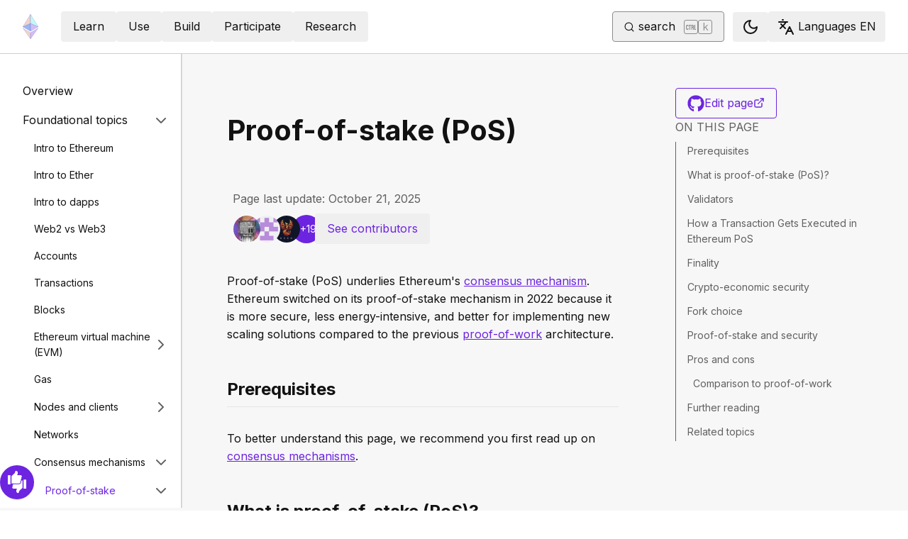

--- FILE ---
content_type: text/html; charset=utf-8
request_url: https://ethereum.org/developers/docs/consensus-mechanisms/pos/?ref=europeanbitcoiners.com
body_size: 55004
content:
<!DOCTYPE html><html lang="en" class="__variable_f367f3 __variable_21eb4d"><head><meta charSet="utf-8"/><meta name="viewport" content="width=device-width, initial-scale=1"/><link rel="preload" href="/_next/static/media/d3ebbfd689654d3a-s.p.woff2" as="font" crossorigin="" type="font/woff2"/><link rel="preload" href="/_next/static/media/e4af272ccee01ff0-s.p.woff2" as="font" crossorigin="" type="font/woff2"/><link rel="stylesheet" href="/_next/static/css/552ca77128d67218.css" data-precedence="next"/><link rel="stylesheet" href="/_next/static/css/c9fa1de979927339.css" data-precedence="next"/><link rel="stylesheet" href="/_next/static/css/66d68b75fe06cd46.css" data-precedence="next"/><link rel="stylesheet" href="/_next/static/css/0d550095e2ef6039.css" data-precedence="next"/><link rel="stylesheet" href="/_next/static/css/c49ea44ddcb26f2f.css" data-precedence="next"/><link rel="preload" as="script" fetchPriority="low" href="/_next/static/chunks/webpack-77467596e7701475.js"/><script src="/_next/static/chunks/200c5ccf-e3ae481ab5c71207.js" async=""></script><script src="/_next/static/chunks/5045-72d300d000944dd8.js" async=""></script><script src="/_next/static/chunks/main-app-11db5c898d7532e0.js" async=""></script><script src="/_next/static/chunks/app/global-error-271584dc769bd4bf.js" async=""></script><script src="/_next/static/chunks/200-b397aab9cf61d7a1.js" async=""></script><script src="/_next/static/chunks/2712-5baa935bdf0397a5.js" async=""></script><script src="/_next/static/chunks/537-c4495d38688a8eea.js" async=""></script><script src="/_next/static/chunks/5017-2bed240c0bcb4404.js" async=""></script><script src="/_next/static/chunks/9161-1cda1fda3c86b6cc.js" async=""></script><script src="/_next/static/chunks/6373-aae902e6d599c7e2.js" async=""></script><script src="/_next/static/chunks/4400-a0201035575302aa.js" async=""></script><script src="/_next/static/chunks/5049-b3bbf67bc2b30b4e.js" async=""></script><script src="/_next/static/chunks/2707-1fca80ca2016f7ca.js" async=""></script><script src="/_next/static/chunks/4141-3cc837778656991c.js" async=""></script><script src="/_next/static/chunks/6204-603bce2a025a8f57.js" async=""></script><script src="/_next/static/chunks/8628-1f751f5604a085b8.js" async=""></script><script src="/_next/static/chunks/7935-edf19b9d1f3b54be.js" async=""></script><script src="/_next/static/chunks/6708-6ef9645aba718323.js" async=""></script><script src="/_next/static/chunks/app/%5Blocale%5D/layout-6fc8e2f9573cb567.js" async=""></script><script src="/_next/static/chunks/3421-9c674e2e8704f87c.js" async=""></script><script src="/_next/static/chunks/app/%5Blocale%5D/error-1794a7312e45a809.js" async=""></script><script src="/_next/static/chunks/app/%5Blocale%5D/not-found-80b7e579ba598d4e.js" async=""></script><script src="/_next/static/chunks/1bff33f1-ff9f428c3c776940.js" async=""></script><script src="/_next/static/chunks/6933-38ea77204527f0bb.js" async=""></script><script src="/_next/static/chunks/8732-c9d54744c0912d87.js" async=""></script><script src="/_next/static/chunks/3393-5382e1c71d70bb68.js" async=""></script><script src="/_next/static/chunks/1584-ef20ab53d7a14cf1.js" async=""></script><script src="/_next/static/chunks/4811-ad012e4624105ee2.js" async=""></script><script src="/_next/static/chunks/330-e6ddc29b0993bd93.js" async=""></script><script src="/_next/static/chunks/3043-51f7da37a6bf4b6c.js" async=""></script><script src="/_next/static/chunks/3791-80abd7a0d857dae8.js" async=""></script><script src="/_next/static/chunks/5229-2fdb62f24560ca24.js" async=""></script><script src="/_next/static/chunks/1354-9a8949d58d06eed1.js" async=""></script><script src="/_next/static/chunks/9615-651f18dcd9776a5a.js" async=""></script><script src="/_next/static/chunks/340-d836c584e686e5ac.js" async=""></script><script src="/_next/static/chunks/1835-fd8fe8009e152fc2.js" async=""></script><script src="/_next/static/chunks/2369-91f0e0d0540e92e2.js" async=""></script><script src="/_next/static/chunks/5917-17b0278b9cfcf02f.js" async=""></script><script src="/_next/static/chunks/app/%5Blocale%5D/%5B...slug%5D/page-f4272eac204c30d3.js" async=""></script><script src="/_next/static/chunks/9845-dbde565f18e7711e.js" async=""></script><script src="/_next/static/chunks/2697-a048400a38ca708c.js" async=""></script><script src="/_next/static/chunks/4574-1b7750a723ab98eb.js" async=""></script><script src="/_next/static/chunks/7808-428425e8c04ae50a.js" async=""></script><script src="/_next/static/chunks/2367-44f3461880e6a80d.js" async=""></script><script src="/_next/static/chunks/app/%5Blocale%5D/page-516249eab0184647.js" async=""></script><title>Proof-of-stake (PoS) | ethereum.org</title><meta name="description" content="An explanation of the proof-of-stake consensus protocol and its role in Ethereum."/><link rel="manifest" href="/manifest.json" crossorigin="use-credentials"/><meta name="docsearch:description" content="An explanation of the proof-of-stake consensus protocol and its role in Ethereum."/><link rel="canonical" href="https://ethereum.org/developers/docs/consensus-mechanisms/pos/"/><link rel="alternate" hrefLang="x-default" href="https://ethereum.org/developers/docs/consensus-mechanisms/pos/"/><link rel="alternate" hrefLang="en" href="https://ethereum.org/developers/docs/consensus-mechanisms/pos/"/><link rel="alternate" hrefLang="ar" href="https://ethereum.org/ar/developers/docs/consensus-mechanisms/pos/"/><link rel="alternate" hrefLang="bn" href="https://ethereum.org/bn/developers/docs/consensus-mechanisms/pos/"/><link rel="alternate" hrefLang="cs" href="https://ethereum.org/cs/developers/docs/consensus-mechanisms/pos/"/><link rel="alternate" hrefLang="de" href="https://ethereum.org/de/developers/docs/consensus-mechanisms/pos/"/><link rel="alternate" hrefLang="es" href="https://ethereum.org/es/developers/docs/consensus-mechanisms/pos/"/><link rel="alternate" hrefLang="fr" href="https://ethereum.org/fr/developers/docs/consensus-mechanisms/pos/"/><link rel="alternate" hrefLang="hi" href="https://ethereum.org/hi/developers/docs/consensus-mechanisms/pos/"/><link rel="alternate" hrefLang="id" href="https://ethereum.org/id/developers/docs/consensus-mechanisms/pos/"/><link rel="alternate" hrefLang="it" href="https://ethereum.org/it/developers/docs/consensus-mechanisms/pos/"/><link rel="alternate" hrefLang="ja" href="https://ethereum.org/ja/developers/docs/consensus-mechanisms/pos/"/><link rel="alternate" hrefLang="ko" href="https://ethereum.org/ko/developers/docs/consensus-mechanisms/pos/"/><link rel="alternate" hrefLang="mr" href="https://ethereum.org/mr/developers/docs/consensus-mechanisms/pos/"/><link rel="alternate" hrefLang="pl" href="https://ethereum.org/pl/developers/docs/consensus-mechanisms/pos/"/><link rel="alternate" hrefLang="pt-br" href="https://ethereum.org/pt-br/developers/docs/consensus-mechanisms/pos/"/><link rel="alternate" hrefLang="ru" href="https://ethereum.org/ru/developers/docs/consensus-mechanisms/pos/"/><link rel="alternate" hrefLang="sw" href="https://ethereum.org/sw/developers/docs/consensus-mechanisms/pos/"/><link rel="alternate" hrefLang="ta" href="https://ethereum.org/ta/developers/docs/consensus-mechanisms/pos/"/><link rel="alternate" hrefLang="tr" href="https://ethereum.org/tr/developers/docs/consensus-mechanisms/pos/"/><link rel="alternate" hrefLang="uk" href="https://ethereum.org/uk/developers/docs/consensus-mechanisms/pos/"/><link rel="alternate" hrefLang="ur" href="https://ethereum.org/ur/developers/docs/consensus-mechanisms/pos/"/><link rel="alternate" hrefLang="vi" href="https://ethereum.org/vi/developers/docs/consensus-mechanisms/pos/"/><link rel="alternate" hrefLang="zh-tw" href="https://ethereum.org/zh-tw/developers/docs/consensus-mechanisms/pos/"/><link rel="alternate" hrefLang="zh" href="https://ethereum.org/zh/developers/docs/consensus-mechanisms/pos/"/><meta property="og:title" content="Proof-of-stake (PoS) | ethereum.org"/><meta property="og:description" content="An explanation of the proof-of-stake consensus protocol and its role in Ethereum."/><meta property="og:url" content="https://ethereum.org/developers/docs/consensus-mechanisms/pos/"/><meta property="og:site_name" content="ethereum.org"/><meta property="og:locale" content="en"/><meta property="og:image" content="https://ethereum.org/images/heroes/developers-hub-hero.png"/><meta property="og:type" content="website"/><meta name="twitter:card" content="summary_large_image"/><meta name="twitter:site" content="ethereum.org"/><meta name="twitter:creator" content="ethereum.org"/><meta name="twitter:title" content="Proof-of-stake (PoS) | ethereum.org"/><meta name="twitter:description" content="An explanation of the proof-of-stake consensus protocol and its role in Ethereum."/><meta name="twitter:image" content="https://ethereum.org/images/heroes/developers-hub-hero.png"/><link rel="icon" href="/favicon.ico" type="image/x-icon" sizes="256x256"/><meta name="next-size-adjust"/><script src="/_next/static/chunks/polyfills-42372ed130431b0a.js" noModule=""></script></head><body><script>!function(){try{var d=document.documentElement,c=d.classList;c.remove('light','dark');var e=localStorage.getItem('theme');if('system'===e||(!e&&false)){var t='(prefers-color-scheme: dark)',m=window.matchMedia(t);if(m.media!==t||m.matches){d.style.colorScheme = 'dark';c.add('dark')}else{d.style.colorScheme = 'light';c.add('light')}}else if(e){c.add(e|| '')}else{c.add('light')}if(e==='light'||e==='dark'||!e)d.style.colorScheme=e||'light'}catch(e){}}()</script><!--$--><!--/$--><div class="bg-primary-low-contrast focus-within:p-4"><a class="absolute -top-14 rounded border bg-primary px-4 py-2 leading-8 text-background no-underline hover:no-underline focus:static" href="#main-content">Skip to main content</a></div><div class="mx-auto max-w-screen-2xl"><nav class="sticky top-0 z-sticky flex h-19 w-full max-w-screen-2xl items-center justify-between border-b bg-background p-4 md:items-stretch md:justify-normal xl:px-8" aria-label="Primary"><a aria-label="Home" data-testid="nav-logo" class="inline-flex items-center no-underline text-primary" href="/"><svg xmlns="http://www.w3.org/2000/svg" width=".63em" height="1em" fill="none" class="text-[35px] opacity-85 hover:opacity-100" viewBox="0 0 115 182"><path fill="#F0CDC2" stroke="#1616B4" d="M57.505 181v-45.16L1.641 103.171z"></path><path fill="#C9B3F5" stroke="#1616B4" d="M57.69 181v-45.16l55.865-32.669z"></path><path fill="#88AAF1" stroke="#1616B4" d="M57.506 124.615V66.979L1 92.28z"></path><path fill="#C9B3F5" stroke="#1616B4" d="M57.69 124.615V66.979l56.506 25.302z"></path><path fill="#F0CDC2" stroke="#1616B4" d="M1 92.281 57.505 1v65.979z"></path><path fill="#B8FAF6" stroke="#1616B4" d="M114.196 92.281 57.691 1v65.979z"></path></svg></a><div class="ms-3 flex w-full justify-end md:justify-between xl:ms-8"><div class="me-8 flex w-full items-center gap-10 px-6 max-md:hidden"><div class="animate-pulse-light rounded bg-disabled opacity-5 dark:opacity-60 h-6 w-12 py-2"></div><div class="animate-pulse-light rounded bg-disabled opacity-5 dark:opacity-60 h-6 w-12 py-2"></div><div class="animate-pulse-light rounded bg-disabled opacity-5 dark:opacity-60 h-6 w-12 py-2"></div><div class="animate-pulse-light rounded bg-disabled opacity-5 dark:opacity-60 h-6 w-12 py-2"></div><div class="animate-pulse-light rounded bg-disabled opacity-5 dark:opacity-60 h-6 w-12 py-2"></div></div><div class="flex items-center gap-6 px-2 max-md:hidden xl:px-3"><div class="animate-pulse-light rounded bg-disabled opacity-5 dark:opacity-60 hidden h-6 w-[169px] xl:flex" data-label="search-xl"></div><div class="animate-pulse-light rounded bg-disabled opacity-5 dark:opacity-60 size-6 xl:hidden" data-label="search"></div></div><div class="flex items-center md:hidden"><div class="animate-pulse-light rounded bg-disabled opacity-5 dark:opacity-60 mx-2 size-6" data-label="search"></div><div class="animate-pulse-light rounded bg-disabled opacity-5 dark:opacity-60 ms-2 size-6" data-label="mobile-menu"></div></div></div></nav><script type="application/ld+json">{"@context":"https://schema.org","@graph":[{"@type":"WebPage","@id":"https://ethereum.org/developers/docs/consensus-mechanisms/pos","name":"Proof-of-stake (PoS)","description":"An explanation of the proof-of-stake consensus protocol and its role in Ethereum.","url":"https://ethereum.org/developers/docs/consensus-mechanisms/pos","inLanguage":"en","author":[{"@type":"Organization","name":"Ethereum Community","url":"https://github.com/ethereum/ethereum-org-website/graphs/contributors","description":"A global collective of open-source contributors."}],"contributor":[{"@type":"Person","name":"wackerow","url":"https://github.com/wackerow"},{"@type":"Person","name":"jorgesumle","url":"https://github.com/jorgesumle"},{"@type":"Person","name":"PAVANTEJ-05","url":"https://github.com/PAVANTEJ-05"},{"@type":"Person","name":"corwintines","url":"https://github.com/corwintines"},{"@type":"Person","name":"abraj","url":"https://github.com/abraj"},{"@type":"Person","name":"mcmoodoo","url":"https://github.com/mcmoodoo"},{"@type":"Person","name":"CodeMongerrr","url":"https://github.com/CodeMongerrr"},{"@type":"Person","name":"pettinarip","url":"https://github.com/pettinarip"},{"@type":"Person","name":"nhsz","url":"https://github.com/nhsz"},{"@type":"Person","name":"mlibre","url":"https://github.com/mlibre"},{"@type":"Person","name":"bskrksyp9","url":"https://github.com/bskrksyp9"},{"@type":"Person","name":"LucaPennella","url":"https://github.com/LucaPennella"},{"@type":"Person","name":"danceratopz","url":"https://github.com/danceratopz"},{"@type":"Person","name":"117503445","url":"https://github.com/117503445"},{"@type":"Person","name":"emmanuel-awosika","url":"https://github.com/emmanuel-awosika"},{"@type":"Person","name":"EmperorRP","url":"https://github.com/EmperorRP"},{"@type":"Person","name":"ethosdev","url":"https://github.com/ethosdev"},{"@type":"Person","name":"yashxcode","url":"https://github.com/yashxcode"},{"@type":"Person","name":"minimalsm","url":"https://github.com/minimalsm"},{"@type":"Person","name":"jmcook1186","url":"https://github.com/jmcook1186"},{"@type":"Person","name":"setgree","url":"https://github.com/setgree"},{"@type":"Person","name":"taxmeifyoucan","url":"https://github.com/taxmeifyoucan"}],"isPartOf":{"@type":"WebSite","@id":"https://ethereum.org/#website","name":"ethereum.org","url":"https://ethereum.org"},"breadcrumb":{"@type":"BreadcrumbList","itemListElement":[{"@type":"ListItem","position":1,"name":"Home","item":"https://ethereum.org/en/"},{"@type":"ListItem","position":2,"name":"Developers","item":"https://ethereum.org/developers"},{"@type":"ListItem","position":3,"name":"Docs","item":"https://ethereum.org/developers/docs"},{"@type":"ListItem","position":4,"name":"Consensus mechanisms","item":"https://ethereum.org/developers/docs/consensus-mechanisms"},{"@type":"ListItem","position":5,"name":"Pos","item":"https://ethereum.org/developers/docs/consensus-mechanisms/pos"}]},"publisher":{"@type":"Organization","@id":"https://ethereum.foundation/#organization","name":"Ethereum Foundation","url":"https://ethereum.foundation","ownershipFundingInfo":"https://ethereum.foundation/ef","logo":"https://ethereum.org/images/ef-logo.png","sameAs":["https://www.wikidata.org/wiki/Q114736857","https://www.crunchbase.com/organization/ethereum","https://x.com/ethereumfndn","https://www.linkedin.com/company/ethereum-foundation"]},"reviewedBy":{"@type":"Organization","@id":"https://ethereum.foundation/#organization","name":"Ethereum Foundation","url":"https://ethereum.foundation","ownershipFundingInfo":"https://ethereum.foundation/ef","logo":"https://ethereum.org/images/ef-logo.png","sameAs":["https://www.wikidata.org/wiki/Q114736857","https://www.crunchbase.com/organization/ethereum","https://x.com/ethereumfndn","https://www.linkedin.com/company/ethereum-foundation"]},"mainEntity":{"@id":"https://ethereum.org/developers/docs/consensus-mechanisms/pos#article"}},{"@type":"Article","@id":"https://ethereum.org/developers/docs/consensus-mechanisms/pos#article","headline":"Proof-of-stake (PoS)","description":"An explanation of the proof-of-stake consensus protocol and its role in Ethereum.","author":[{"@type":"Organization","name":"Ethereum Community","url":"https://github.com/ethereum/ethereum-org-website/graphs/contributors","description":"A global collective of open-source contributors."}],"contributor":[{"@type":"Person","name":"wackerow","url":"https://github.com/wackerow"},{"@type":"Person","name":"jorgesumle","url":"https://github.com/jorgesumle"},{"@type":"Person","name":"PAVANTEJ-05","url":"https://github.com/PAVANTEJ-05"},{"@type":"Person","name":"corwintines","url":"https://github.com/corwintines"},{"@type":"Person","name":"abraj","url":"https://github.com/abraj"},{"@type":"Person","name":"mcmoodoo","url":"https://github.com/mcmoodoo"},{"@type":"Person","name":"CodeMongerrr","url":"https://github.com/CodeMongerrr"},{"@type":"Person","name":"pettinarip","url":"https://github.com/pettinarip"},{"@type":"Person","name":"nhsz","url":"https://github.com/nhsz"},{"@type":"Person","name":"mlibre","url":"https://github.com/mlibre"},{"@type":"Person","name":"bskrksyp9","url":"https://github.com/bskrksyp9"},{"@type":"Person","name":"LucaPennella","url":"https://github.com/LucaPennella"},{"@type":"Person","name":"danceratopz","url":"https://github.com/danceratopz"},{"@type":"Person","name":"117503445","url":"https://github.com/117503445"},{"@type":"Person","name":"emmanuel-awosika","url":"https://github.com/emmanuel-awosika"},{"@type":"Person","name":"EmperorRP","url":"https://github.com/EmperorRP"},{"@type":"Person","name":"ethosdev","url":"https://github.com/ethosdev"},{"@type":"Person","name":"yashxcode","url":"https://github.com/yashxcode"},{"@type":"Person","name":"minimalsm","url":"https://github.com/minimalsm"},{"@type":"Person","name":"jmcook1186","url":"https://github.com/jmcook1186"},{"@type":"Person","name":"setgree","url":"https://github.com/setgree"},{"@type":"Person","name":"taxmeifyoucan","url":"https://github.com/taxmeifyoucan"}],"publisher":{"@type":"Organization","@id":"https://ethereum.foundation/#organization","name":"Ethereum Foundation","url":"https://ethereum.foundation","ownershipFundingInfo":"https://ethereum.foundation/ef","logo":"https://ethereum.org/images/ef-logo.png","sameAs":["https://www.wikidata.org/wiki/Q114736857","https://www.crunchbase.com/organization/ethereum","https://x.com/ethereumfndn","https://www.linkedin.com/company/ethereum-foundation"]},"reviewedBy":{"@type":"Organization","@id":"https://ethereum.foundation/#organization","name":"Ethereum Foundation","url":"https://ethereum.foundation","ownershipFundingInfo":"https://ethereum.foundation/ef","logo":"https://ethereum.org/images/ef-logo.png","sameAs":["https://www.wikidata.org/wiki/Q114736857","https://www.crunchbase.com/organization/ethereum","https://x.com/ethereumfndn","https://www.linkedin.com/company/ethereum-foundation"]},"mainEntityOfPage":"https://ethereum.org/developers/docs/consensus-mechanisms/pos","about":{"@type":"Thing","name":"Proof-of-stake (PoS)","description":"An explanation of the proof-of-stake consensus protocol and its role in Ethereum."}}]}</script><div class="flex w-full flex-col border-b"><div class="sticky top-[75px] z-sticky h-auto w-full bg-background-highlight lg:hidden"><div><div class="flex items-center justify-center gap-2 box-border cursor-pointer border-b bg-background-highlight px-8 py-4 font-medium text-primary"><div>Change page</div><div class="flex cursor-pointer"><svg xmlns="http://www.w3.org/2000/svg" width="24" height="24" viewBox="0 0 24 24" fill="none" stroke="currentColor" stroke-width="2" stroke-linecap="round" stroke-linejoin="round" class="lucide lucide-chevron-right h-6 w-6 text-body-medium" aria-hidden="true"><path d="m9 18 6-6-6-6"></path></svg></div></div></div></div><div class="flex justify-between bg-background-highlight lg:pe-8" dir="unset"><nav class="sticky top-[4.75rem] hidden h-[calc(100vh-80px)] w-[calc((100%-1448px)/2+256px)] min-w-[256px] overflow-y-auto border-e bg-background pb-16 pt-8 shadow-[1px_0px_0px_rgba(0,0,0,0.1)] transition-transform duration-200 lg:block" aria-label="Developers docs"><div><div class="flex gap-2 flex-row items-center w-full justify-between py-2 pe-4 ps-8 hover:bg-background-highlight"><a class="w-full font-normal text-body no-underline hover:text-primary" href="/developers/docs/">Overview</a></div></div><div><div class="flex gap-2 flex-row items-center w-full justify-between py-2 pe-4 ps-8 hover:bg-background-highlight"><div class="w-full cursor-pointer">Foundational topics</div><div class="flex cursor-pointer"><svg xmlns="http://www.w3.org/2000/svg" width="24" height="24" viewBox="0 0 24 24" fill="none" stroke="currentColor" stroke-width="2" stroke-linecap="round" stroke-linejoin="round" class="lucide lucide-chevron-right h-6 w-6 text-body-medium" aria-hidden="true"><path d="m9 18 6-6-6-6"></path></svg></div></div><div class="ms-4 text-sm font-normal leading-relaxed" style="opacity:1;display:block"><div><div class="flex gap-2 flex-row items-center w-full justify-between py-2 pe-4 ps-8 hover:bg-background-highlight"><a class="w-full font-normal text-body no-underline hover:text-primary" href="/developers/docs/intro-to-ethereum/">Intro to Ethereum</a></div></div><div><div class="flex gap-2 flex-row items-center w-full justify-between py-2 pe-4 ps-8 hover:bg-background-highlight"><a class="w-full font-normal text-body no-underline hover:text-primary" href="/developers/docs/intro-to-ether/">Intro to Ether</a></div></div><div><div class="flex gap-2 flex-row items-center w-full justify-between py-2 pe-4 ps-8 hover:bg-background-highlight"><a class="w-full font-normal text-body no-underline hover:text-primary" href="/developers/docs/dapps/">Intro to dapps</a></div></div><div><div class="flex gap-2 flex-row items-center w-full justify-between py-2 pe-4 ps-8 hover:bg-background-highlight"><a class="w-full font-normal text-body no-underline hover:text-primary" href="/developers/docs/web2-vs-web3/">Web2 vs Web3</a></div></div><div><div class="flex gap-2 flex-row items-center w-full justify-between py-2 pe-4 ps-8 hover:bg-background-highlight"><a class="w-full font-normal text-body no-underline hover:text-primary" href="/developers/docs/accounts/">Accounts</a></div></div><div><div class="flex gap-2 flex-row items-center w-full justify-between py-2 pe-4 ps-8 hover:bg-background-highlight"><a class="w-full font-normal text-body no-underline hover:text-primary" href="/developers/docs/transactions/">Transactions</a></div></div><div><div class="flex gap-2 flex-row items-center w-full justify-between py-2 pe-4 ps-8 hover:bg-background-highlight"><a class="w-full font-normal text-body no-underline hover:text-primary" href="/developers/docs/blocks/">Blocks</a></div></div><div><div class="flex gap-2 flex-row items-center w-full justify-between py-2 pe-4 ps-8 hover:bg-background-highlight"><a class="w-full font-normal text-body no-underline hover:text-primary" href="/developers/docs/evm/">Ethereum virtual machine (EVM)</a><div class="flex cursor-pointer"><svg xmlns="http://www.w3.org/2000/svg" width="24" height="24" viewBox="0 0 24 24" fill="none" stroke="currentColor" stroke-width="2" stroke-linecap="round" stroke-linejoin="round" class="lucide lucide-chevron-right h-6 w-6 text-body-medium" aria-hidden="true"><path d="m9 18 6-6-6-6"></path></svg></div></div><div class="ms-4 text-sm font-normal leading-relaxed" style="opacity:0;display:none"><div><div class="flex gap-2 flex-row items-center w-full justify-between py-2 pe-4 ps-8 hover:bg-background-highlight"><a class="w-full font-normal text-body no-underline hover:text-primary" href="/developers/docs/evm/opcodes/">Opcodes</a></div></div></div></div><div><div class="flex gap-2 flex-row items-center w-full justify-between py-2 pe-4 ps-8 hover:bg-background-highlight"><a class="w-full font-normal text-body no-underline hover:text-primary" href="/developers/docs/gas/">Gas</a></div></div><div><div class="flex gap-2 flex-row items-center w-full justify-between py-2 pe-4 ps-8 hover:bg-background-highlight"><a class="w-full font-normal text-body no-underline hover:text-primary" href="/developers/docs/nodes-and-clients/">Nodes and clients</a><div class="flex cursor-pointer"><svg xmlns="http://www.w3.org/2000/svg" width="24" height="24" viewBox="0 0 24 24" fill="none" stroke="currentColor" stroke-width="2" stroke-linecap="round" stroke-linejoin="round" class="lucide lucide-chevron-right h-6 w-6 text-body-medium" aria-hidden="true"><path d="m9 18 6-6-6-6"></path></svg></div></div><div class="ms-4 text-sm font-normal leading-relaxed" style="opacity:0;display:none"><div><div class="flex gap-2 flex-row items-center w-full justify-between py-2 pe-4 ps-8 hover:bg-background-highlight"><a class="w-full font-normal text-body no-underline hover:text-primary" href="/developers/docs/nodes-and-clients/run-a-node/">Run a node</a></div></div><div><div class="flex gap-2 flex-row items-center w-full justify-between py-2 pe-4 ps-8 hover:bg-background-highlight"><a class="w-full font-normal text-body no-underline hover:text-primary" href="/developers/docs/nodes-and-clients/client-diversity/">Client diversity</a></div></div><div><div class="flex gap-2 flex-row items-center w-full justify-between py-2 pe-4 ps-8 hover:bg-background-highlight"><a class="w-full font-normal text-body no-underline hover:text-primary" href="/developers/docs/nodes-and-clients/nodes-as-a-service/">Nodes as a service</a></div></div><div><div class="flex gap-2 flex-row items-center w-full justify-between py-2 pe-4 ps-8 hover:bg-background-highlight"><a class="w-full font-normal text-body no-underline hover:text-primary" href="/developers/docs/nodes-and-clients/node-architecture/">Node architecture</a></div></div><div><div class="flex gap-2 flex-row items-center w-full justify-between py-2 pe-4 ps-8 hover:bg-background-highlight"><a class="w-full font-normal text-body no-underline hover:text-primary" href="/developers/docs/nodes-and-clients/light-clients/">Light clients</a></div></div><div><div class="flex gap-2 flex-row items-center w-full justify-between py-2 pe-4 ps-8 hover:bg-background-highlight"><a class="w-full font-normal text-body no-underline hover:text-primary" href="/developers/docs/nodes-and-clients/archive-nodes/">Archive nodes</a></div></div><div><div class="flex gap-2 flex-row items-center w-full justify-between py-2 pe-4 ps-8 hover:bg-background-highlight"><a class="w-full font-normal text-body no-underline hover:text-primary" href="/developers/docs/nodes-and-clients/bootnodes/">Bootnodes</a></div></div></div></div><div><div class="flex gap-2 flex-row items-center w-full justify-between py-2 pe-4 ps-8 hover:bg-background-highlight"><a class="w-full font-normal text-body no-underline hover:text-primary" href="/developers/docs/networks/">Networks</a></div></div><div><div class="flex gap-2 flex-row items-center w-full justify-between py-2 pe-4 ps-8 hover:bg-background-highlight"><a class="w-full font-normal text-body no-underline hover:text-primary" href="/developers/docs/consensus-mechanisms/">Consensus mechanisms</a><div class="flex cursor-pointer"><svg xmlns="http://www.w3.org/2000/svg" width="24" height="24" viewBox="0 0 24 24" fill="none" stroke="currentColor" stroke-width="2" stroke-linecap="round" stroke-linejoin="round" class="lucide lucide-chevron-right h-6 w-6 text-body-medium" aria-hidden="true"><path d="m9 18 6-6-6-6"></path></svg></div></div><div class="ms-4 text-sm font-normal leading-relaxed" style="opacity:1;display:block"><div><div class="flex gap-2 flex-row items-center w-full justify-between py-2 pe-4 ps-8 hover:bg-background-highlight"><a class="w-full font-normal no-underline hover:text-primary text-primary" href="/developers/docs/consensus-mechanisms/pos/">Proof-of-stake</a><div class="flex cursor-pointer"><svg xmlns="http://www.w3.org/2000/svg" width="24" height="24" viewBox="0 0 24 24" fill="none" stroke="currentColor" stroke-width="2" stroke-linecap="round" stroke-linejoin="round" class="lucide lucide-chevron-right h-6 w-6 text-body-medium" aria-hidden="true"><path d="m9 18 6-6-6-6"></path></svg></div></div><div class="ms-4 text-sm font-normal leading-relaxed" style="opacity:1;display:block"><div><div class="flex gap-2 flex-row items-center w-full justify-between py-2 pe-4 ps-8 hover:bg-background-highlight"><a class="w-full font-normal text-body no-underline hover:text-primary" href="/developers/docs/consensus-mechanisms/pos/gasper/">Gasper</a></div></div><div><div class="flex gap-2 flex-row items-center w-full justify-between py-2 pe-4 ps-8 hover:bg-background-highlight"><a class="w-full font-normal text-body no-underline hover:text-primary" href="/developers/docs/consensus-mechanisms/pos/weak-subjectivity/">Weak subjectivity</a></div></div><div><div class="flex gap-2 flex-row items-center w-full justify-between py-2 pe-4 ps-8 hover:bg-background-highlight"><a class="w-full font-normal text-body no-underline hover:text-primary" href="/developers/docs/consensus-mechanisms/pos/attestations/">Attestations</a></div></div><div><div class="flex gap-2 flex-row items-center w-full justify-between py-2 pe-4 ps-8 hover:bg-background-highlight"><a class="w-full font-normal text-body no-underline hover:text-primary" href="/developers/docs/consensus-mechanisms/pos/rewards-and-penalties/">PoS rewards and penalties</a></div></div><div><div class="flex gap-2 flex-row items-center w-full justify-between py-2 pe-4 ps-8 hover:bg-background-highlight"><a class="w-full font-normal text-body no-underline hover:text-primary" href="/developers/docs/consensus-mechanisms/pos/attack-and-defense/">PoS attack and defense</a></div></div><div><div class="flex gap-2 flex-row items-center w-full justify-between py-2 pe-4 ps-8 hover:bg-background-highlight"><a class="w-full font-normal text-body no-underline hover:text-primary" href="/developers/docs/consensus-mechanisms/pos/keys/">Keys</a></div></div><div><div class="flex gap-2 flex-row items-center w-full justify-between py-2 pe-4 ps-8 hover:bg-background-highlight"><a class="w-full font-normal text-body no-underline hover:text-primary" href="/developers/docs/consensus-mechanisms/pos/withdrawal-credentials/">Withdrawal credentials</a></div></div><div><div class="flex gap-2 flex-row items-center w-full justify-between py-2 pe-4 ps-8 hover:bg-background-highlight"><a class="w-full font-normal text-body no-underline hover:text-primary" href="/developers/docs/consensus-mechanisms/pos/pos-vs-pow/">Proof-of-stake versus proof-of-work</a></div></div><div><div class="flex gap-2 flex-row items-center w-full justify-between py-2 pe-4 ps-8 hover:bg-background-highlight"><a class="w-full font-normal text-body no-underline hover:text-primary" href="/developers/docs/consensus-mechanisms/pos/block-proposal/">Block proposal</a></div></div><div><div class="flex gap-2 flex-row items-center w-full justify-between py-2 pe-4 ps-8 hover:bg-background-highlight"><a class="w-full font-normal text-body no-underline hover:text-primary" href="/developers/docs/consensus-mechanisms/pos/faqs/">Proof-of-stake FAQs</a></div></div></div></div><div><div class="flex gap-2 flex-row items-center w-full justify-between py-2 pe-4 ps-8 hover:bg-background-highlight"><a class="w-full font-normal text-body no-underline hover:text-primary" href="/developers/docs/consensus-mechanisms/pow/">Proof-of-work</a><div class="flex cursor-pointer"><svg xmlns="http://www.w3.org/2000/svg" width="24" height="24" viewBox="0 0 24 24" fill="none" stroke="currentColor" stroke-width="2" stroke-linecap="round" stroke-linejoin="round" class="lucide lucide-chevron-right h-6 w-6 text-body-medium" aria-hidden="true"><path d="m9 18 6-6-6-6"></path></svg></div></div><div class="ms-4 text-sm font-normal leading-relaxed" style="opacity:0;display:none"><div><div class="flex gap-2 flex-row items-center w-full justify-between py-2 pe-4 ps-8 hover:bg-background-highlight"><a class="w-full font-normal text-body no-underline hover:text-primary" href="/developers/docs/consensus-mechanisms/pow/mining/">Mining</a><div class="flex cursor-pointer"><svg xmlns="http://www.w3.org/2000/svg" width="24" height="24" viewBox="0 0 24 24" fill="none" stroke="currentColor" stroke-width="2" stroke-linecap="round" stroke-linejoin="round" class="lucide lucide-chevron-right h-6 w-6 text-body-medium" aria-hidden="true"><path d="m9 18 6-6-6-6"></path></svg></div></div><div class="ms-4 text-sm font-normal leading-relaxed" style="opacity:0;display:none"><div><div class="flex gap-2 flex-row items-center w-full justify-between py-2 pe-4 ps-8 hover:bg-background-highlight"><a class="w-full font-normal text-body no-underline hover:text-primary" href="/developers/docs/consensus-mechanisms/pow/mining/mining-algorithms/">Mining algorithms</a><div class="flex cursor-pointer"><svg xmlns="http://www.w3.org/2000/svg" width="24" height="24" viewBox="0 0 24 24" fill="none" stroke="currentColor" stroke-width="2" stroke-linecap="round" stroke-linejoin="round" class="lucide lucide-chevron-right h-6 w-6 text-body-medium" aria-hidden="true"><path d="m9 18 6-6-6-6"></path></svg></div></div><div class="ms-4 text-sm font-normal leading-relaxed" style="opacity:0;display:none"><div><div class="flex gap-2 flex-row items-center w-full justify-between py-2 pe-4 ps-8 hover:bg-background-highlight"><a class="w-full font-normal text-body no-underline hover:text-primary" href="/developers/docs/consensus-mechanisms/pow/mining/mining-algorithms/dagger-hashimoto/">Dagger-Hashimoto</a></div></div><div><div class="flex gap-2 flex-row items-center w-full justify-between py-2 pe-4 ps-8 hover:bg-background-highlight"><a class="w-full font-normal text-body no-underline hover:text-primary" href="/developers/docs/consensus-mechanisms/pow/mining/mining-algorithms/ethash/">Ethash</a></div></div></div></div></div></div></div></div><div><div class="flex gap-2 flex-row items-center w-full justify-between py-2 pe-4 ps-8 hover:bg-background-highlight"><a class="w-full font-normal text-body no-underline hover:text-primary" href="/developers/docs/consensus-mechanisms/poa/">Proof-of-authority</a></div></div></div></div></div></div><div><div class="flex gap-2 flex-row items-center w-full justify-between py-2 pe-4 ps-8 hover:bg-background-highlight"><div class="w-full cursor-pointer">Ethereum stack</div><div class="flex cursor-pointer"><svg xmlns="http://www.w3.org/2000/svg" width="24" height="24" viewBox="0 0 24 24" fill="none" stroke="currentColor" stroke-width="2" stroke-linecap="round" stroke-linejoin="round" class="lucide lucide-chevron-right h-6 w-6 text-body-medium" aria-hidden="true"><path d="m9 18 6-6-6-6"></path></svg></div></div><div class="ms-4 text-sm font-normal leading-relaxed" style="opacity:1;display:block"><div><div class="flex gap-2 flex-row items-center w-full justify-between py-2 pe-4 ps-8 hover:bg-background-highlight"><a class="w-full font-normal text-body no-underline hover:text-primary" href="/developers/docs/ethereum-stack/">Intro to the stack</a></div></div><div><div class="flex gap-2 flex-row items-center w-full justify-between py-2 pe-4 ps-8 hover:bg-background-highlight"><a class="w-full font-normal text-body no-underline hover:text-primary" href="/developers/docs/smart-contracts/">Smart contracts</a><div class="flex cursor-pointer"><svg xmlns="http://www.w3.org/2000/svg" width="24" height="24" viewBox="0 0 24 24" fill="none" stroke="currentColor" stroke-width="2" stroke-linecap="round" stroke-linejoin="round" class="lucide lucide-chevron-right h-6 w-6 text-body-medium" aria-hidden="true"><path d="m9 18 6-6-6-6"></path></svg></div></div><div class="ms-4 text-sm font-normal leading-relaxed" style="opacity:0;display:none"><div><div class="flex gap-2 flex-row items-center w-full justify-between py-2 pe-4 ps-8 hover:bg-background-highlight"><a class="w-full font-normal text-body no-underline hover:text-primary" href="/developers/docs/smart-contracts/languages/">Smart contract languages</a></div></div><div><div class="flex gap-2 flex-row items-center w-full justify-between py-2 pe-4 ps-8 hover:bg-background-highlight"><a class="w-full font-normal text-body no-underline hover:text-primary" href="/developers/docs/smart-contracts/anatomy/">Smart contract anatomy</a></div></div><div><div class="flex gap-2 flex-row items-center w-full justify-between py-2 pe-4 ps-8 hover:bg-background-highlight"><a class="w-full font-normal text-body no-underline hover:text-primary" href="/developers/docs/smart-contracts/libraries/">Smart contracts libraries</a></div></div><div><div class="flex gap-2 flex-row items-center w-full justify-between py-2 pe-4 ps-8 hover:bg-background-highlight"><a class="w-full font-normal text-body no-underline hover:text-primary" href="/developers/docs/smart-contracts/testing/">Testing smart contracts</a></div></div><div><div class="flex gap-2 flex-row items-center w-full justify-between py-2 pe-4 ps-8 hover:bg-background-highlight"><a class="w-full font-normal text-body no-underline hover:text-primary" href="/developers/docs/smart-contracts/compiling/">Compiling smart contracts</a></div></div><div><div class="flex gap-2 flex-row items-center w-full justify-between py-2 pe-4 ps-8 hover:bg-background-highlight"><a class="w-full font-normal text-body no-underline hover:text-primary" href="/developers/docs/smart-contracts/deploying/">Deploying smart contracts</a></div></div><div><div class="flex gap-2 flex-row items-center w-full justify-between py-2 pe-4 ps-8 hover:bg-background-highlight"><a class="w-full font-normal text-body no-underline hover:text-primary" href="/developers/docs/smart-contracts/naming/">Naming smart contracts</a></div></div><div><div class="flex gap-2 flex-row items-center w-full justify-between py-2 pe-4 ps-8 hover:bg-background-highlight"><a class="w-full font-normal text-body no-underline hover:text-primary" href="/developers/docs/smart-contracts/verifying/">Verifying smart contracts</a></div></div><div><div class="flex gap-2 flex-row items-center w-full justify-between py-2 pe-4 ps-8 hover:bg-background-highlight"><a class="w-full font-normal text-body no-underline hover:text-primary" href="/developers/docs/smart-contracts/upgrading/">Upgrading smart contracts</a></div></div><div><div class="flex gap-2 flex-row items-center w-full justify-between py-2 pe-4 ps-8 hover:bg-background-highlight"><a class="w-full font-normal text-body no-underline hover:text-primary" href="/developers/docs/smart-contracts/security/">Smart contract security</a></div></div><div><div class="flex gap-2 flex-row items-center w-full justify-between py-2 pe-4 ps-8 hover:bg-background-highlight"><a class="w-full font-normal text-body no-underline hover:text-primary" href="/developers/docs/smart-contracts/formal-verification/">Smart contract formal verification</a></div></div><div><div class="flex gap-2 flex-row items-center w-full justify-between py-2 pe-4 ps-8 hover:bg-background-highlight"><a class="w-full font-normal text-body no-underline hover:text-primary" href="/developers/docs/smart-contracts/composability/">Composability</a></div></div></div></div><div><div class="flex gap-2 flex-row items-center w-full justify-between py-2 pe-4 ps-8 hover:bg-background-highlight"><a class="w-full font-normal text-body no-underline hover:text-primary" href="/developers/docs/development-networks/">Development networks</a></div></div><div><div class="flex gap-2 flex-row items-center w-full justify-between py-2 pe-4 ps-8 hover:bg-background-highlight"><a class="w-full font-normal text-body no-underline hover:text-primary" href="/developers/docs/frameworks/">Development frameworks</a></div></div><div><div class="flex gap-2 flex-row items-center w-full justify-between py-2 pe-4 ps-8 hover:bg-background-highlight"><div class="w-full cursor-pointer">Ethereum client APIs</div><div class="flex cursor-pointer"><svg xmlns="http://www.w3.org/2000/svg" width="24" height="24" viewBox="0 0 24 24" fill="none" stroke="currentColor" stroke-width="2" stroke-linecap="round" stroke-linejoin="round" class="lucide lucide-chevron-right h-6 w-6 text-body-medium" aria-hidden="true"><path d="m9 18 6-6-6-6"></path></svg></div></div><div class="ms-4 text-sm font-normal leading-relaxed" style="opacity:0;display:none"><div><div class="flex gap-2 flex-row items-center w-full justify-between py-2 pe-4 ps-8 hover:bg-background-highlight"><a class="w-full font-normal text-body no-underline hover:text-primary" href="/developers/docs/apis/javascript/">JavaScript APIs</a></div></div><div><div class="flex gap-2 flex-row items-center w-full justify-between py-2 pe-4 ps-8 hover:bg-background-highlight"><a class="w-full font-normal text-body no-underline hover:text-primary" href="/developers/docs/apis/backend/">Backend APIs</a></div></div><div><div class="flex gap-2 flex-row items-center w-full justify-between py-2 pe-4 ps-8 hover:bg-background-highlight"><a class="w-full font-normal text-body no-underline hover:text-primary" href="/developers/docs/apis/json-rpc/">JSON-RPC</a></div></div></div></div><div><div class="flex gap-2 flex-row items-center w-full justify-between py-2 pe-4 ps-8 hover:bg-background-highlight"><a class="w-full font-normal text-body no-underline hover:text-primary" href="/developers/docs/data-and-analytics/">Data and analytics</a><div class="flex cursor-pointer"><svg xmlns="http://www.w3.org/2000/svg" width="24" height="24" viewBox="0 0 24 24" fill="none" stroke="currentColor" stroke-width="2" stroke-linecap="round" stroke-linejoin="round" class="lucide lucide-chevron-right h-6 w-6 text-body-medium" aria-hidden="true"><path d="m9 18 6-6-6-6"></path></svg></div></div><div class="ms-4 text-sm font-normal leading-relaxed" style="opacity:0;display:none"><div><div class="flex gap-2 flex-row items-center w-full justify-between py-2 pe-4 ps-8 hover:bg-background-highlight"><a class="w-full font-normal text-body no-underline hover:text-primary" href="/developers/docs/data-and-analytics/block-explorers/">Block explorers</a></div></div></div></div><div><div class="flex gap-2 flex-row items-center w-full justify-between py-2 pe-4 ps-8 hover:bg-background-highlight"><a class="w-full font-normal text-body no-underline hover:text-primary" href="/developers/docs/storage/">Storage</a></div></div><div><div class="flex gap-2 flex-row items-center w-full justify-between py-2 pe-4 ps-8 hover:bg-background-highlight"><a class="w-full font-normal text-body no-underline hover:text-primary" href="/developers/docs/ides/">Integrated Development Environments (IDEs)</a></div></div><div><div class="flex gap-2 flex-row items-center w-full justify-between py-2 pe-4 ps-8 hover:bg-background-highlight"><a class="w-full font-normal text-body no-underline hover:text-primary" href="/developers/docs/programming-languages/">Programming languages</a><div class="flex cursor-pointer"><svg xmlns="http://www.w3.org/2000/svg" width="24" height="24" viewBox="0 0 24 24" fill="none" stroke="currentColor" stroke-width="2" stroke-linecap="round" stroke-linejoin="round" class="lucide lucide-chevron-right h-6 w-6 text-body-medium" aria-hidden="true"><path d="m9 18 6-6-6-6"></path></svg></div></div><div class="ms-4 text-sm font-normal leading-relaxed" style="opacity:0;display:none"><div><div class="flex gap-2 flex-row items-center w-full justify-between py-2 pe-4 ps-8 hover:bg-background-highlight"><a class="w-full font-normal text-body no-underline hover:text-primary" href="/developers/docs/programming-languages/dart/">Dart</a></div></div><div><div class="flex gap-2 flex-row items-center w-full justify-between py-2 pe-4 ps-8 hover:bg-background-highlight"><a class="w-full font-normal text-body no-underline hover:text-primary" href="/developers/docs/programming-languages/delphi/">Delphi</a></div></div><div><div class="flex gap-2 flex-row items-center w-full justify-between py-2 pe-4 ps-8 hover:bg-background-highlight"><a class="w-full font-normal text-body no-underline hover:text-primary" href="/developers/docs/programming-languages/dot-net/">.NET</a></div></div><div><div class="flex gap-2 flex-row items-center w-full justify-between py-2 pe-4 ps-8 hover:bg-background-highlight"><a class="w-full font-normal text-body no-underline hover:text-primary" href="/developers/docs/programming-languages/elixir/">Elixir</a></div></div><div><div class="flex gap-2 flex-row items-center w-full justify-between py-2 pe-4 ps-8 hover:bg-background-highlight"><a class="w-full font-normal text-body no-underline hover:text-primary" href="/developers/docs/programming-languages/golang/">Golang</a></div></div><div><div class="flex gap-2 flex-row items-center w-full justify-between py-2 pe-4 ps-8 hover:bg-background-highlight"><a class="w-full font-normal text-body no-underline hover:text-primary" href="/developers/docs/programming-languages/java/">Java</a></div></div><div><div class="flex gap-2 flex-row items-center w-full justify-between py-2 pe-4 ps-8 hover:bg-background-highlight"><a class="w-full font-normal text-body no-underline hover:text-primary" href="/developers/docs/programming-languages/javascript/">JavaScript</a></div></div><div><div class="flex gap-2 flex-row items-center w-full justify-between py-2 pe-4 ps-8 hover:bg-background-highlight"><a class="w-full font-normal text-body no-underline hover:text-primary" href="/developers/docs/programming-languages/python/">Python</a></div></div><div><div class="flex gap-2 flex-row items-center w-full justify-between py-2 pe-4 ps-8 hover:bg-background-highlight"><a class="w-full font-normal text-body no-underline hover:text-primary" href="/developers/docs/programming-languages/ruby/">Ruby</a></div></div><div><div class="flex gap-2 flex-row items-center w-full justify-between py-2 pe-4 ps-8 hover:bg-background-highlight"><a class="w-full font-normal text-body no-underline hover:text-primary" href="/developers/docs/programming-languages/rust/">Rust</a></div></div></div></div></div></div><div><div class="flex gap-2 flex-row items-center w-full justify-between py-2 pe-4 ps-8 hover:bg-background-highlight"><div class="w-full cursor-pointer">Advanced</div><div class="flex cursor-pointer"><svg xmlns="http://www.w3.org/2000/svg" width="24" height="24" viewBox="0 0 24 24" fill="none" stroke="currentColor" stroke-width="2" stroke-linecap="round" stroke-linejoin="round" class="lucide lucide-chevron-right h-6 w-6 text-body-medium" aria-hidden="true"><path d="m9 18 6-6-6-6"></path></svg></div></div><div class="ms-4 text-sm font-normal leading-relaxed" style="opacity:1;display:block"><div><div class="flex gap-2 flex-row items-center w-full justify-between py-2 pe-4 ps-8 hover:bg-background-highlight"><a class="w-full font-normal text-body no-underline hover:text-primary" href="/developers/docs/bridges/">Bridges</a></div></div><div><div class="flex gap-2 flex-row items-center w-full justify-between py-2 pe-4 ps-8 hover:bg-background-highlight"><a class="w-full font-normal text-body no-underline hover:text-primary" href="/developers/docs/standards/">Standards</a><div class="flex cursor-pointer"><svg xmlns="http://www.w3.org/2000/svg" width="24" height="24" viewBox="0 0 24 24" fill="none" stroke="currentColor" stroke-width="2" stroke-linecap="round" stroke-linejoin="round" class="lucide lucide-chevron-right h-6 w-6 text-body-medium" aria-hidden="true"><path d="m9 18 6-6-6-6"></path></svg></div></div><div class="ms-4 text-sm font-normal leading-relaxed" style="opacity:0;display:none"><div><div class="flex gap-2 flex-row items-center w-full justify-between py-2 pe-4 ps-8 hover:bg-background-highlight"><a class="w-full font-normal text-body no-underline hover:text-primary" href="/developers/docs/standards/tokens/">Token standards</a><div class="flex cursor-pointer"><svg xmlns="http://www.w3.org/2000/svg" width="24" height="24" viewBox="0 0 24 24" fill="none" stroke="currentColor" stroke-width="2" stroke-linecap="round" stroke-linejoin="round" class="lucide lucide-chevron-right h-6 w-6 text-body-medium" aria-hidden="true"><path d="m9 18 6-6-6-6"></path></svg></div></div><div class="ms-4 text-sm font-normal leading-relaxed" style="opacity:0;display:none"><div><div class="flex gap-2 flex-row items-center w-full justify-between py-2 pe-4 ps-8 hover:bg-background-highlight"><a class="w-full font-normal text-body no-underline hover:text-primary" href="/developers/docs/standards/tokens/erc-20/">ERC-20: Fungible Tokens</a></div></div><div><div class="flex gap-2 flex-row items-center w-full justify-between py-2 pe-4 ps-8 hover:bg-background-highlight"><a class="w-full font-normal text-body no-underline hover:text-primary" href="/developers/docs/standards/tokens/erc-721/">ERC-721: NFTs</a></div></div><div><div class="flex gap-2 flex-row items-center w-full justify-between py-2 pe-4 ps-8 hover:bg-background-highlight"><a class="w-full font-normal text-body no-underline hover:text-primary" href="/developers/docs/standards/tokens/erc-1155/">ERC-1155</a></div></div></div></div></div></div><div><div class="flex gap-2 flex-row items-center w-full justify-between py-2 pe-4 ps-8 hover:bg-background-highlight"><a class="w-full font-normal text-body no-underline hover:text-primary" href="/developers/docs/mev/">Maximal extractable value (MEV)</a></div></div><div><div class="flex gap-2 flex-row items-center w-full justify-between py-2 pe-4 ps-8 hover:bg-background-highlight"><a class="w-full font-normal text-body no-underline hover:text-primary" href="/developers/docs/oracles/">Oracles</a></div></div><div><div class="flex gap-2 flex-row items-center w-full justify-between py-2 pe-4 ps-8 hover:bg-background-highlight"><a class="w-full font-normal text-body no-underline hover:text-primary" href="/developers/docs/scaling/">Scaling</a><div class="flex cursor-pointer"><svg xmlns="http://www.w3.org/2000/svg" width="24" height="24" viewBox="0 0 24 24" fill="none" stroke="currentColor" stroke-width="2" stroke-linecap="round" stroke-linejoin="round" class="lucide lucide-chevron-right h-6 w-6 text-body-medium" aria-hidden="true"><path d="m9 18 6-6-6-6"></path></svg></div></div><div class="ms-4 text-sm font-normal leading-relaxed" style="opacity:0;display:none"><div><div class="flex gap-2 flex-row items-center w-full justify-between py-2 pe-4 ps-8 hover:bg-background-highlight"><a class="w-full font-normal text-body no-underline hover:text-primary" href="/developers/docs/scaling/optimistic-rollups/">Optimistic rollups</a></div></div><div><div class="flex gap-2 flex-row items-center w-full justify-between py-2 pe-4 ps-8 hover:bg-background-highlight"><a class="w-full font-normal text-body no-underline hover:text-primary" href="/developers/docs/scaling/zk-rollups/">Zero-knowledge rollups</a></div></div><div><div class="flex gap-2 flex-row items-center w-full justify-between py-2 pe-4 ps-8 hover:bg-background-highlight"><a class="w-full font-normal text-body no-underline hover:text-primary" href="/developers/docs/scaling/state-channels/">State channels</a></div></div><div><div class="flex gap-2 flex-row items-center w-full justify-between py-2 pe-4 ps-8 hover:bg-background-highlight"><a class="w-full font-normal text-body no-underline hover:text-primary" href="/developers/docs/scaling/sidechains/">Sidechains</a></div></div><div><div class="flex gap-2 flex-row items-center w-full justify-between py-2 pe-4 ps-8 hover:bg-background-highlight"><a class="w-full font-normal text-body no-underline hover:text-primary" href="/developers/docs/scaling/plasma/">Plasma</a></div></div><div><div class="flex gap-2 flex-row items-center w-full justify-between py-2 pe-4 ps-8 hover:bg-background-highlight"><a class="w-full font-normal text-body no-underline hover:text-primary" href="/developers/docs/scaling/validium/">Validium</a></div></div></div></div><div><div class="flex gap-2 flex-row items-center w-full justify-between py-2 pe-4 ps-8 hover:bg-background-highlight"><a class="w-full font-normal text-body no-underline hover:text-primary" href="/developers/docs/data-availability/">Data availability</a><div class="flex cursor-pointer"><svg xmlns="http://www.w3.org/2000/svg" width="24" height="24" viewBox="0 0 24 24" fill="none" stroke="currentColor" stroke-width="2" stroke-linecap="round" stroke-linejoin="round" class="lucide lucide-chevron-right h-6 w-6 text-body-medium" aria-hidden="true"><path d="m9 18 6-6-6-6"></path></svg></div></div><div class="ms-4 text-sm font-normal leading-relaxed" style="opacity:0;display:none"><div><div class="flex gap-2 flex-row items-center w-full justify-between py-2 pe-4 ps-8 hover:bg-background-highlight"><a class="w-full font-normal text-body no-underline hover:text-primary" href="/developers/docs/data-availability/blockchain-data-storage-strategies/">Blockchain data storage strategies</a></div></div></div></div><div><div class="flex gap-2 flex-row items-center w-full justify-between py-2 pe-4 ps-8 hover:bg-background-highlight"><a class="w-full font-normal text-body no-underline hover:text-primary" href="/developers/docs/networking-layer/">Networking layer</a><div class="flex cursor-pointer"><svg xmlns="http://www.w3.org/2000/svg" width="24" height="24" viewBox="0 0 24 24" fill="none" stroke="currentColor" stroke-width="2" stroke-linecap="round" stroke-linejoin="round" class="lucide lucide-chevron-right h-6 w-6 text-body-medium" aria-hidden="true"><path d="m9 18 6-6-6-6"></path></svg></div></div><div class="ms-4 text-sm font-normal leading-relaxed" style="opacity:0;display:none"><div><div class="flex gap-2 flex-row items-center w-full justify-between py-2 pe-4 ps-8 hover:bg-background-highlight"><a class="w-full font-normal text-body no-underline hover:text-primary" href="/developers/docs/networking-layer/network-addresses/">Network addresses</a></div></div><div><div class="flex gap-2 flex-row items-center w-full justify-between py-2 pe-4 ps-8 hover:bg-background-highlight"><a class="w-full font-normal text-body no-underline hover:text-primary" href="/developers/docs/networking-layer/portal-network/">Portal Network</a></div></div></div></div><div><div class="flex gap-2 flex-row items-center w-full justify-between py-2 pe-4 ps-8 hover:bg-background-highlight"><a class="w-full font-normal text-body no-underline hover:text-primary" href="/developers/docs/data-structures-and-encoding/">Data structures and encoding</a><div class="flex cursor-pointer"><svg xmlns="http://www.w3.org/2000/svg" width="24" height="24" viewBox="0 0 24 24" fill="none" stroke="currentColor" stroke-width="2" stroke-linecap="round" stroke-linejoin="round" class="lucide lucide-chevron-right h-6 w-6 text-body-medium" aria-hidden="true"><path d="m9 18 6-6-6-6"></path></svg></div></div><div class="ms-4 text-sm font-normal leading-relaxed" style="opacity:0;display:none"><div><div class="flex gap-2 flex-row items-center w-full justify-between py-2 pe-4 ps-8 hover:bg-background-highlight"><a class="w-full font-normal text-body no-underline hover:text-primary" href="/developers/docs/data-structures-and-encoding/patricia-merkle-trie/">Patricia Merkle Trie</a></div></div><div><div class="flex gap-2 flex-row items-center w-full justify-between py-2 pe-4 ps-8 hover:bg-background-highlight"><a class="w-full font-normal text-body no-underline hover:text-primary" href="/developers/docs/data-structures-and-encoding/rlp/">Recursive-length prefix (RLP)</a></div></div><div><div class="flex gap-2 flex-row items-center w-full justify-between py-2 pe-4 ps-8 hover:bg-background-highlight"><a class="w-full font-normal text-body no-underline hover:text-primary" href="/developers/docs/data-structures-and-encoding/ssz/">Simple serialize (SSZ)</a></div></div><div><div class="flex gap-2 flex-row items-center w-full justify-between py-2 pe-4 ps-8 hover:bg-background-highlight"><a class="w-full font-normal text-body no-underline hover:text-primary" href="/developers/docs/data-structures-and-encoding/web3-secret-storage/">Web3 secret storage definition</a></div></div></div></div></div></div><div><div class="flex gap-2 flex-row items-center w-full justify-between py-2 pe-4 ps-8 hover:bg-background-highlight"><div class="w-full cursor-pointer">Design fundamentals</div><div class="flex cursor-pointer"><svg xmlns="http://www.w3.org/2000/svg" width="24" height="24" viewBox="0 0 24 24" fill="none" stroke="currentColor" stroke-width="2" stroke-linecap="round" stroke-linejoin="round" class="lucide lucide-chevron-right h-6 w-6 text-body-medium" aria-hidden="true"><path d="m9 18 6-6-6-6"></path></svg></div></div><div class="ms-4 text-sm font-normal leading-relaxed" style="opacity:1;display:block"><div><div class="flex gap-2 flex-row items-center w-full justify-between py-2 pe-4 ps-8 hover:bg-background-highlight"><a class="w-full font-normal text-body no-underline hover:text-primary" href="/developers/docs/design-and-ux/">Intro to design and UX</a><div class="flex cursor-pointer"><svg xmlns="http://www.w3.org/2000/svg" width="24" height="24" viewBox="0 0 24 24" fill="none" stroke="currentColor" stroke-width="2" stroke-linecap="round" stroke-linejoin="round" class="lucide lucide-chevron-right h-6 w-6 text-body-medium" aria-hidden="true"><path d="m9 18 6-6-6-6"></path></svg></div></div><div class="ms-4 text-sm font-normal leading-relaxed" style="opacity:0;display:none"><div><div class="flex gap-2 flex-row items-center w-full justify-between py-2 pe-4 ps-8 hover:bg-background-highlight"><a class="w-full font-normal text-body no-underline hover:text-primary" href="/developers/docs/design-and-ux/heuristics-for-web3/">Heuristics for Web3</a></div></div><div><div class="flex gap-2 flex-row items-center w-full justify-between py-2 pe-4 ps-8 hover:bg-background-highlight"><a class="w-full font-normal text-body no-underline hover:text-primary" href="/developers/docs/design-and-ux/dex-design-best-practice/">Decentralized Exchange (DEX) design best practices</a></div></div></div></div></div></div></nav><article id="main-content" class="scroll-mt-24 [&amp;_section]:scroll-mt-24 min-w-0 flex-1 px-8 pb-8 pt-8 md:px-16 md:pb-16 md:pt-12"><h1 id="top" class="leading-xs my-8 text-[2.5rem] font-bold scroll-mt-40 break-words max-md:mt-0 max-md:text-[2rem]">Proof-of-stake (PoS)</h1><div class="flex flex-col p-0 md:flex-row md:p-2"><div class="flex my-4 me-4 flex-1 flex-col items-start lg:mb-0"><p class="mb-2 text-body-medium">Page last update:<!-- --> <!-- -->October 21, 2025</p><div class="relative z-10 flex"><div class="flex items-center"><div class="pointer-events-none -me-3 flex" style="z-index:3"><a target="_blank" rel="noopener noreferrer" class="relative shrink-0 overflow-hidden rounded-full focus:outline-4 focus:-outline-offset-1 focus:rounded-full active:shadow-none [&amp;_img]:hover:opacity-70 border border-transparent active:border-primary-hover hover:shadow-[4px_4px_0_var(--avatar-base-shadow-color)] peer-hover:shadow-[4px_4px_0_var(--avatar-base-shadow-color)] size-10 not-[:hover]:no-underline" style="--avatar-base-shadow-color:hsl(var(--primary-low-contrast))" href="https://github.com/wackerow"><img alt="wackerow" loading="lazy" width="128" height="128" decoding="async" data-nimg="1" class="object-fill" style="color:transparent" sizes="4rem" srcSet="/_next/image/?url=https%3A%2F%2Favatars.githubusercontent.com%2Fu%2F54227730%3Fv%3D4&amp;w=16&amp;q=100 16w, /_next/image/?url=https%3A%2F%2Favatars.githubusercontent.com%2Fu%2F54227730%3Fv%3D4&amp;w=32&amp;q=100 32w, /_next/image/?url=https%3A%2F%2Favatars.githubusercontent.com%2Fu%2F54227730%3Fv%3D4&amp;w=48&amp;q=100 48w, /_next/image/?url=https%3A%2F%2Favatars.githubusercontent.com%2Fu%2F54227730%3Fv%3D4&amp;w=64&amp;q=100 64w, /_next/image/?url=https%3A%2F%2Favatars.githubusercontent.com%2Fu%2F54227730%3Fv%3D4&amp;w=96&amp;q=100 96w, /_next/image/?url=https%3A%2F%2Favatars.githubusercontent.com%2Fu%2F54227730%3Fv%3D4&amp;w=128&amp;q=100 128w, /_next/image/?url=https%3A%2F%2Favatars.githubusercontent.com%2Fu%2F54227730%3Fv%3D4&amp;w=256&amp;q=100 256w, /_next/image/?url=https%3A%2F%2Favatars.githubusercontent.com%2Fu%2F54227730%3Fv%3D4&amp;w=384&amp;q=100 384w, /_next/image/?url=https%3A%2F%2Favatars.githubusercontent.com%2Fu%2F54227730%3Fv%3D4&amp;w=640&amp;q=100 640w, /_next/image/?url=https%3A%2F%2Favatars.githubusercontent.com%2Fu%2F54227730%3Fv%3D4&amp;w=750&amp;q=100 750w, /_next/image/?url=https%3A%2F%2Favatars.githubusercontent.com%2Fu%2F54227730%3Fv%3D4&amp;w=828&amp;q=100 828w, /_next/image/?url=https%3A%2F%2Favatars.githubusercontent.com%2Fu%2F54227730%3Fv%3D4&amp;w=1080&amp;q=100 1080w, /_next/image/?url=https%3A%2F%2Favatars.githubusercontent.com%2Fu%2F54227730%3Fv%3D4&amp;w=1200&amp;q=100 1200w, /_next/image/?url=https%3A%2F%2Favatars.githubusercontent.com%2Fu%2F54227730%3Fv%3D4&amp;w=1504&amp;q=100 1504w, /_next/image/?url=https%3A%2F%2Favatars.githubusercontent.com%2Fu%2F54227730%3Fv%3D4&amp;w=1920&amp;q=100 1920w" src="/_next/image/?url=https%3A%2F%2Favatars.githubusercontent.com%2Fu%2F54227730%3Fv%3D4&amp;w=1920&amp;q=100"/><span class="h-full w-full rounded-full uppercase bg-body text-body-inverse flex justify-center items-center text-lg">w</span><span class="sr-only">opens in a new tab</span><svg xmlns="http://www.w3.org/2000/svg" width="24" height="24" viewBox="0 0 24 24" fill="none" stroke="currentColor" stroke-width="2" stroke-linecap="round" stroke-linejoin="round" class="lucide lucide-external-link !mb-0.5 ms-1 inline-block size-[0.875em] max-h-4 max-w-4 shrink-0" aria-hidden="true" data-label="arrow"><path d="M15 3h6v6"></path><path d="M10 14 21 3"></path><path d="M18 13v6a2 2 0 0 1-2 2H5a2 2 0 0 1-2-2V8a2 2 0 0 1 2-2h6"></path></svg></a></div><div class="pointer-events-none -me-3 flex" style="z-index:2"><a target="_blank" rel="noopener noreferrer" class="relative shrink-0 overflow-hidden rounded-full focus:outline-4 focus:-outline-offset-1 focus:rounded-full active:shadow-none [&amp;_img]:hover:opacity-70 border border-transparent active:border-primary-hover hover:shadow-[4px_4px_0_var(--avatar-base-shadow-color)] peer-hover:shadow-[4px_4px_0_var(--avatar-base-shadow-color)] size-10 not-[:hover]:no-underline" style="--avatar-base-shadow-color:hsl(var(--primary-low-contrast))" href="https://github.com/jorgesumle"><img alt="jorgesumle" loading="lazy" width="128" height="128" decoding="async" data-nimg="1" class="object-fill" style="color:transparent" sizes="4rem" srcSet="/_next/image/?url=https%3A%2F%2Favatars.githubusercontent.com%2Fu%2F14212780%3Fv%3D4&amp;w=16&amp;q=100 16w, /_next/image/?url=https%3A%2F%2Favatars.githubusercontent.com%2Fu%2F14212780%3Fv%3D4&amp;w=32&amp;q=100 32w, /_next/image/?url=https%3A%2F%2Favatars.githubusercontent.com%2Fu%2F14212780%3Fv%3D4&amp;w=48&amp;q=100 48w, /_next/image/?url=https%3A%2F%2Favatars.githubusercontent.com%2Fu%2F14212780%3Fv%3D4&amp;w=64&amp;q=100 64w, /_next/image/?url=https%3A%2F%2Favatars.githubusercontent.com%2Fu%2F14212780%3Fv%3D4&amp;w=96&amp;q=100 96w, /_next/image/?url=https%3A%2F%2Favatars.githubusercontent.com%2Fu%2F14212780%3Fv%3D4&amp;w=128&amp;q=100 128w, /_next/image/?url=https%3A%2F%2Favatars.githubusercontent.com%2Fu%2F14212780%3Fv%3D4&amp;w=256&amp;q=100 256w, /_next/image/?url=https%3A%2F%2Favatars.githubusercontent.com%2Fu%2F14212780%3Fv%3D4&amp;w=384&amp;q=100 384w, /_next/image/?url=https%3A%2F%2Favatars.githubusercontent.com%2Fu%2F14212780%3Fv%3D4&amp;w=640&amp;q=100 640w, /_next/image/?url=https%3A%2F%2Favatars.githubusercontent.com%2Fu%2F14212780%3Fv%3D4&amp;w=750&amp;q=100 750w, /_next/image/?url=https%3A%2F%2Favatars.githubusercontent.com%2Fu%2F14212780%3Fv%3D4&amp;w=828&amp;q=100 828w, /_next/image/?url=https%3A%2F%2Favatars.githubusercontent.com%2Fu%2F14212780%3Fv%3D4&amp;w=1080&amp;q=100 1080w, /_next/image/?url=https%3A%2F%2Favatars.githubusercontent.com%2Fu%2F14212780%3Fv%3D4&amp;w=1200&amp;q=100 1200w, /_next/image/?url=https%3A%2F%2Favatars.githubusercontent.com%2Fu%2F14212780%3Fv%3D4&amp;w=1504&amp;q=100 1504w, /_next/image/?url=https%3A%2F%2Favatars.githubusercontent.com%2Fu%2F14212780%3Fv%3D4&amp;w=1920&amp;q=100 1920w" src="/_next/image/?url=https%3A%2F%2Favatars.githubusercontent.com%2Fu%2F14212780%3Fv%3D4&amp;w=1920&amp;q=100"/><span class="h-full w-full rounded-full uppercase bg-body text-body-inverse flex justify-center items-center text-lg">j</span><span class="sr-only">opens in a new tab</span><svg xmlns="http://www.w3.org/2000/svg" width="24" height="24" viewBox="0 0 24 24" fill="none" stroke="currentColor" stroke-width="2" stroke-linecap="round" stroke-linejoin="round" class="lucide lucide-external-link !mb-0.5 ms-1 inline-block size-[0.875em] max-h-4 max-w-4 shrink-0" aria-hidden="true" data-label="arrow"><path d="M15 3h6v6"></path><path d="M10 14 21 3"></path><path d="M18 13v6a2 2 0 0 1-2 2H5a2 2 0 0 1-2-2V8a2 2 0 0 1 2-2h6"></path></svg></a></div><div class="pointer-events-none -me-3 flex" style="z-index:1"><a target="_blank" rel="noopener noreferrer" class="relative shrink-0 overflow-hidden rounded-full focus:outline-4 focus:-outline-offset-1 focus:rounded-full active:shadow-none [&amp;_img]:hover:opacity-70 border border-transparent active:border-primary-hover hover:shadow-[4px_4px_0_var(--avatar-base-shadow-color)] peer-hover:shadow-[4px_4px_0_var(--avatar-base-shadow-color)] size-10 not-[:hover]:no-underline" style="--avatar-base-shadow-color:hsl(var(--primary-low-contrast))" href="https://github.com/PAVANTEJ-05"><img alt="PAVANTEJ-05" loading="lazy" width="128" height="128" decoding="async" data-nimg="1" class="object-fill" style="color:transparent" sizes="4rem" srcSet="/_next/image/?url=https%3A%2F%2Favatars.githubusercontent.com%2Fu%2F154254031%3Fv%3D4&amp;w=16&amp;q=100 16w, /_next/image/?url=https%3A%2F%2Favatars.githubusercontent.com%2Fu%2F154254031%3Fv%3D4&amp;w=32&amp;q=100 32w, /_next/image/?url=https%3A%2F%2Favatars.githubusercontent.com%2Fu%2F154254031%3Fv%3D4&amp;w=48&amp;q=100 48w, /_next/image/?url=https%3A%2F%2Favatars.githubusercontent.com%2Fu%2F154254031%3Fv%3D4&amp;w=64&amp;q=100 64w, /_next/image/?url=https%3A%2F%2Favatars.githubusercontent.com%2Fu%2F154254031%3Fv%3D4&amp;w=96&amp;q=100 96w, /_next/image/?url=https%3A%2F%2Favatars.githubusercontent.com%2Fu%2F154254031%3Fv%3D4&amp;w=128&amp;q=100 128w, /_next/image/?url=https%3A%2F%2Favatars.githubusercontent.com%2Fu%2F154254031%3Fv%3D4&amp;w=256&amp;q=100 256w, /_next/image/?url=https%3A%2F%2Favatars.githubusercontent.com%2Fu%2F154254031%3Fv%3D4&amp;w=384&amp;q=100 384w, /_next/image/?url=https%3A%2F%2Favatars.githubusercontent.com%2Fu%2F154254031%3Fv%3D4&amp;w=640&amp;q=100 640w, /_next/image/?url=https%3A%2F%2Favatars.githubusercontent.com%2Fu%2F154254031%3Fv%3D4&amp;w=750&amp;q=100 750w, /_next/image/?url=https%3A%2F%2Favatars.githubusercontent.com%2Fu%2F154254031%3Fv%3D4&amp;w=828&amp;q=100 828w, /_next/image/?url=https%3A%2F%2Favatars.githubusercontent.com%2Fu%2F154254031%3Fv%3D4&amp;w=1080&amp;q=100 1080w, /_next/image/?url=https%3A%2F%2Favatars.githubusercontent.com%2Fu%2F154254031%3Fv%3D4&amp;w=1200&amp;q=100 1200w, /_next/image/?url=https%3A%2F%2Favatars.githubusercontent.com%2Fu%2F154254031%3Fv%3D4&amp;w=1504&amp;q=100 1504w, /_next/image/?url=https%3A%2F%2Favatars.githubusercontent.com%2Fu%2F154254031%3Fv%3D4&amp;w=1920&amp;q=100 1920w" src="/_next/image/?url=https%3A%2F%2Favatars.githubusercontent.com%2Fu%2F154254031%3Fv%3D4&amp;w=1920&amp;q=100"/><span class="h-full w-full rounded-full uppercase bg-body text-body-inverse flex justify-center items-center text-lg">P</span><span class="sr-only">opens in a new tab</span><svg xmlns="http://www.w3.org/2000/svg" width="24" height="24" viewBox="0 0 24 24" fill="none" stroke="currentColor" stroke-width="2" stroke-linecap="round" stroke-linejoin="round" class="lucide lucide-external-link !mb-0.5 ms-1 inline-block size-[0.875em] max-h-4 max-w-4 shrink-0" aria-hidden="true" data-label="arrow"><path d="M15 3h6v6"></path><path d="M10 14 21 3"></path><path d="M18 13v6a2 2 0 0 1-2 2H5a2 2 0 0 1-2-2V8a2 2 0 0 1 2-2h6"></path></svg></a></div><div class="flex items-center justify-center gap-2 -me-2 size-10 rounded-full bg-primary ps-1 text-sm text-body-inverse">+<!-- -->19</div></div><button class="inline-flex gap-2 items-center justify-center rounded border border-solid transition [&amp;&gt;svg]:flex-shrink-0 text-primary hover:!text-primary-hover focus-visible:outline focus-visible:outline-primary-hover focus-visible:outline-4 focus-visible:-outline-offset-1 active:text-primary-hover active:shadow-none disabled:pointer-events-none disabled:text-disabled [&amp;[data-secondary=&#x27;true&#x27;]]:text-body border-transparent hover:shadow-none min-h-10.5 px-4 py-2 [&amp;&gt;svg]:size-6 before:absolute before:left-0 before:top-0 before:z-0 before:block before:h-full before:w-full before:cursor-pointer before:content-[&#x27;&#x27;]" data-secondary="false">See contributors</button></div></div></div><button class="gap-2 items-center rounded border border-solid transition [&amp;&gt;svg]:flex-shrink-0 text-primary border-current hover:!text-primary-hover hover:shadow-[4px_4px_theme(&#x27;colors.primary.low-contrast&#x27;)] focus-visible:outline focus-visible:outline-primary-hover focus-visible:outline-4 focus-visible:-outline-offset-1 active:text-primary-hover active:shadow-none disabled:pointer-events-none disabled:text-disabled [&amp;[data-secondary=&#x27;true&#x27;]]:text-body min-h-10.5 px-4 py-2 [&amp;&gt;svg]:size-6 flex w-full justify-between lg:hidden" data-secondary="true" type="button" id="radix-:R7ejttajsq:" aria-haspopup="menu" aria-expanded="false" data-state="closed"><span class="flex-1 text-center">On this page</span><svg xmlns="http://www.w3.org/2000/svg" width="24" height="24" viewBox="0 0 24 24" fill="none" stroke="currentColor" stroke-width="2" stroke-linecap="round" stroke-linejoin="round" class="lucide lucide-chevron-down" aria-hidden="true"><path d="m6 9 6 6 6-6"></path></svg></button><div class="prose prose-lg max-w-none break-words"><p class="mb-4 mt-8">Proof-of-stake (PoS) underlies Ethereum&#x27;s <a class="visited:text-primary-visited text-primary" href="/developers/docs/consensus-mechanisms/">consensus mechanism</a>. Ethereum switched on its proof-of-stake mechanism in 2022 because it is more secure, less energy-intensive, and better for implementing new scaling solutions compared to the previous <a class="visited:text-primary-visited" href="/developers/docs/consensus-mechanisms/pow/">proof-of-work</a> architecture.</p>
<h2 id="prerequisites" class="leading-xs my-8 relative group font-bold scroll-mt-40 break-words mt-12 border-b border-[#e5e5e5] pb-2 text-2xl max-md:leading-4xs dark:border-[#333]" data-group="true"><a aria-label="prerequisites permalink" class="absolute end-full flex h-full items-center opacity-0 transition-opacity duration-100 ease-in-out focus:opacity-100 group-hover:opacity-100" href="#prerequisites"><svg xmlns="http://www.w3.org/2000/svg" width="24" height="24" viewBox="0 0 24 24" fill="none" stroke="currentColor" stroke-width="2" stroke-linecap="round" stroke-linejoin="round" class="lucide lucide-link me-1 size-3" aria-hidden="true"><path d="M10 13a5 5 0 0 0 7.54.54l3-3a5 5 0 0 0-7.07-7.07l-1.72 1.71"></path><path d="M14 11a5 5 0 0 0-7.54-.54l-3 3a5 5 0 0 0 7.07 7.07l1.71-1.71"></path></svg></a>Prerequisites</h2>
<p class="mb-4 mt-8">To better understand this page, we recommend you first read up on <a class="visited:text-primary-visited text-primary" href="/developers/docs/consensus-mechanisms/">consensus mechanisms</a>.</p>
<h2 id="what-is-pos" class="leading-xs my-8 relative group font-bold scroll-mt-40 break-words mt-12 border-b border-[#e5e5e5] pb-2 text-2xl max-md:leading-4xs dark:border-[#333]" data-group="true"><a aria-label="what is pos permalink" class="absolute end-full flex h-full items-center opacity-0 transition-opacity duration-100 ease-in-out focus:opacity-100 group-hover:opacity-100" href="#what-is-pos"><svg xmlns="http://www.w3.org/2000/svg" width="24" height="24" viewBox="0 0 24 24" fill="none" stroke="currentColor" stroke-width="2" stroke-linecap="round" stroke-linejoin="round" class="lucide lucide-link me-1 size-3" aria-hidden="true"><path d="M10 13a5 5 0 0 0 7.54.54l3-3a5 5 0 0 0-7.07-7.07l-1.72 1.71"></path><path d="M14 11a5 5 0 0 0-7.54-.54l-3 3a5 5 0 0 0 7.07 7.07l1.71-1.71"></path></svg></a>What is proof-of-stake (PoS)?</h2>
<p class="mb-4 mt-8">Proof-of-stake is a way to prove that validators have put something of value into the network that can be destroyed if they act dishonestly. In Ethereum&#x27;s proof-of-stake, validators explicitly stake capital in the form of ETH into a smart contract on Ethereum. The validator is then responsible for checking that new blocks propagated over the network are valid and occasionally creating and propagating new blocks themselves. If they try to defraud the network (for example by proposing multiple blocks when they ought to send one or sending conflicting attestations), some or all of their staked ETH can be destroyed.</p>
<h2 id="validators" class="leading-xs my-8 relative group font-bold scroll-mt-40 break-words mt-12 border-b border-[#e5e5e5] pb-2 text-2xl max-md:leading-4xs dark:border-[#333]" data-group="true"><a aria-label="validators permalink" class="absolute end-full flex h-full items-center opacity-0 transition-opacity duration-100 ease-in-out focus:opacity-100 group-hover:opacity-100" href="#validators"><svg xmlns="http://www.w3.org/2000/svg" width="24" height="24" viewBox="0 0 24 24" fill="none" stroke="currentColor" stroke-width="2" stroke-linecap="round" stroke-linejoin="round" class="lucide lucide-link me-1 size-3" aria-hidden="true"><path d="M10 13a5 5 0 0 0 7.54.54l3-3a5 5 0 0 0-7.07-7.07l-1.72 1.71"></path><path d="M14 11a5 5 0 0 0-7.54-.54l-3 3a5 5 0 0 0 7.07 7.07l1.71-1.71"></path></svg></a>Validators</h2>
<p class="mb-4 mt-8">To participate as a validator, a user must deposit 32 ETH into the deposit contract and run three separate pieces of software: an execution client, a consensus client, and a validator client. On depositing their ETH, the user joins an activation queue that limits the rate of new validators joining the network. Once activated, validators receive new blocks from peers on the Ethereum network. The transactions delivered in the block are re-executed to check that the proposed changes to Ethereum&#x27;s state are valid, and the block signature is checked. The validator then sends a vote (called an attestation) in favor of that block across the network.</p>
<p class="mb-4 mt-8">Whereas under proof-of-work, the timing of blocks is determined by the mining difficulty, in proof-of-stake, the tempo is fixed. Time in proof-of-stake Ethereum is divided into slots (12 seconds) and epochs (32 slots). One validator is randomly selected to be a block proposer in every slot. This validator is responsible for creating a new block and sending it out to other nodes on the network. Also in every slot, a committee of validators is randomly chosen, whose votes are used to determine the validity of the block being proposed. Dividing the validator set up into committees is important for keeping the network load manageable. Committees divide up the validator set so that every active validator attests in every epoch, but not in every slot.</p>
<h2 id="transaction-execution-ethereum-pos" class="leading-xs my-8 relative group font-bold scroll-mt-40 break-words mt-12 border-b border-[#e5e5e5] pb-2 text-2xl max-md:leading-4xs dark:border-[#333]" data-group="true"><a aria-label="transaction execution ethereum pos permalink" class="absolute end-full flex h-full items-center opacity-0 transition-opacity duration-100 ease-in-out focus:opacity-100 group-hover:opacity-100" href="#transaction-execution-ethereum-pos"><svg xmlns="http://www.w3.org/2000/svg" width="24" height="24" viewBox="0 0 24 24" fill="none" stroke="currentColor" stroke-width="2" stroke-linecap="round" stroke-linejoin="round" class="lucide lucide-link me-1 size-3" aria-hidden="true"><path d="M10 13a5 5 0 0 0 7.54.54l3-3a5 5 0 0 0-7.07-7.07l-1.72 1.71"></path><path d="M14 11a5 5 0 0 0-7.54-.54l-3 3a5 5 0 0 0 7.07 7.07l1.71-1.71"></path></svg></a>How a Transaction Gets Executed in Ethereum PoS</h2>
<p class="mb-4 mt-8">The following provides an end-to-end explanation of how a transaction gets executed in Ethereum proof-of-stake.</p>
<ol class="mb-6 ms-6 list-decimal">
<li class="mb-3 last:mb-0 [&amp;_ol]:mt-3 [&amp;_ul]:mt-3">A user creates and signs a <a class="visited:text-primary-visited" href="/developers/docs/transactions/">transaction</a> with their private key. This is usually handled by a wallet or a library such as <a target="_blank" rel="noopener noreferrer" class="relative visited:text-primary-visited" href="https://docs.ethers.org/v6/">ethers.js<span class="sr-only">opens in a new tab</span><svg xmlns="http://www.w3.org/2000/svg" width="24" height="24" viewBox="0 0 24 24" fill="none" stroke="currentColor" stroke-width="2" stroke-linecap="round" stroke-linejoin="round" class="lucide lucide-external-link !mb-0.5 ms-1 inline-block size-[0.875em] max-h-4 max-w-4 shrink-0" aria-hidden="true" data-label="arrow"><path d="M15 3h6v6"></path><path d="M10 14 21 3"></path><path d="M18 13v6a2 2 0 0 1-2 2H5a2 2 0 0 1-2-2V8a2 2 0 0 1 2-2h6"></path></svg></a>, <a target="_blank" rel="noopener noreferrer" class="relative visited:text-primary-visited" href="https://docs.web3js.org/">web3js<span class="sr-only">opens in a new tab</span><svg xmlns="http://www.w3.org/2000/svg" width="24" height="24" viewBox="0 0 24 24" fill="none" stroke="currentColor" stroke-width="2" stroke-linecap="round" stroke-linejoin="round" class="lucide lucide-external-link !mb-0.5 ms-1 inline-block size-[0.875em] max-h-4 max-w-4 shrink-0" aria-hidden="true" data-label="arrow"><path d="M15 3h6v6"></path><path d="M10 14 21 3"></path><path d="M18 13v6a2 2 0 0 1-2 2H5a2 2 0 0 1-2-2V8a2 2 0 0 1 2-2h6"></path></svg></a>, <a target="_blank" rel="noopener noreferrer" class="relative visited:text-primary-visited" href="https://web3py.readthedocs.io/en/v5/">web3py<span class="sr-only">opens in a new tab</span><svg xmlns="http://www.w3.org/2000/svg" width="24" height="24" viewBox="0 0 24 24" fill="none" stroke="currentColor" stroke-width="2" stroke-linecap="round" stroke-linejoin="round" class="lucide lucide-external-link !mb-0.5 ms-1 inline-block size-[0.875em] max-h-4 max-w-4 shrink-0" aria-hidden="true" data-label="arrow"><path d="M15 3h6v6"></path><path d="M10 14 21 3"></path><path d="M18 13v6a2 2 0 0 1-2 2H5a2 2 0 0 1-2-2V8a2 2 0 0 1 2-2h6"></path></svg></a> etc but under the hood the user is making a request to a node using the Ethereum <a class="visited:text-primary-visited" href="/developers/docs/apis/json-rpc/">JSON-RPC API</a>. The user defines the amount of gas that they are prepared to pay as a tip to a validator to encourage them to include the transaction in a block. The <a class="visited:text-primary-visited" href="/developers/docs/gas/#priority-fee">tips</a> get paid to the validator while the <a class="visited:text-primary-visited" href="/developers/docs/gas/#base-fee">base fee</a> gets burned.</li>
<li class="mb-3 last:mb-0 [&amp;_ol]:mt-3 [&amp;_ul]:mt-3">The transaction is submitted to an Ethereum <a class="visited:text-primary-visited" href="/developers/docs/nodes-and-clients/#execution-client">execution client</a> which verifies its validity. This means ensuring that the sender has enough ETH to fulfill the transaction and they have signed it with the correct key.</li>
<li class="mb-3 last:mb-0 [&amp;_ol]:mt-3 [&amp;_ul]:mt-3">If the transaction is valid, the execution client adds it to its local mempool (list of pending transactions) and also broadcasts it to other nodes over the execution layer gossip network. When other nodes hear about the transaction they add it to their local mempool too. Advanced users might refrain from broadcasting their transaction and instead forward it to specialized block builders such as <a target="_blank" rel="noopener noreferrer" class="relative visited:text-primary-visited" href="https://docs.flashbots.net/flashbots-auction/overview">Flashbots Auction<span class="sr-only">opens in a new tab</span><svg xmlns="http://www.w3.org/2000/svg" width="24" height="24" viewBox="0 0 24 24" fill="none" stroke="currentColor" stroke-width="2" stroke-linecap="round" stroke-linejoin="round" class="lucide lucide-external-link !mb-0.5 ms-1 inline-block size-[0.875em] max-h-4 max-w-4 shrink-0" aria-hidden="true" data-label="arrow"><path d="M15 3h6v6"></path><path d="M10 14 21 3"></path><path d="M18 13v6a2 2 0 0 1-2 2H5a2 2 0 0 1-2-2V8a2 2 0 0 1 2-2h6"></path></svg></a>. This allows them to organize the transactions in upcoming blocks for maximum profit (<a class="visited:text-primary-visited" href="/developers/docs/mev/#mev-extraction">MEV</a>).</li>
<li class="mb-3 last:mb-0 [&amp;_ol]:mt-3 [&amp;_ul]:mt-3">One of the validator nodes on the network is the block proposer for the current slot, having previously been selected pseudo-randomly using RANDAO. This node is responsible for building and broadcasting the next block to be added to the Ethereum blockchain and updating the global state. The node is made up of three parts: an execution client, a consensus client and a validator client. The execution client bundles transactions from the local mempool into an &quot;execution payload&quot; and executes them locally to generate a state change. This information is passed to the consensus client where the execution payload is wrapped as part of a &quot;beacon block&quot; that also contains information about rewards, penalties, slashings, attestations etc. that enable the network to agree on the sequence of blocks at the head of the chain. The communication between the execution and consensus clients is described in more detail in <a class="visited:text-primary-visited" href="/developers/docs/networking-layer/#connecting-clients">Connecting the Consensus and Execution Clients</a>.</li>
<li class="mb-3 last:mb-0 [&amp;_ol]:mt-3 [&amp;_ul]:mt-3">Other nodes receive the new beacon block on the consensus layer gossip network. They pass it to their execution client where the transactions are re-executed locally to ensure the proposed state change is valid. The validator client then attests that the block is valid and is the logical next block in their view of the chain (meaning it builds on the chain with the greatest weight of attestations as defined in the <a class="visited:text-primary-visited" href="/developers/docs/consensus-mechanisms/pos/#fork-choice">fork choice rules</a>). The block is added to the local database in each node that attests to it.</li>
<li class="mb-3 last:mb-0 [&amp;_ol]:mt-3 [&amp;_ul]:mt-3">The transaction can be considered &quot;finalized&quot; if it has become part of a chain with a &quot;supermajority link&quot; between two checkpoints. Checkpoints occur at the start of each epoch and they exist to account for the fact that only a subset of active validators attest in each slot, but all active validators attest across each epoch. Therefore, it is only between epochs that a &#x27;supermajority link&#x27; can be demonstrated (this is where 66% of the total staked ETH on the network agrees on two checkpoints).</li>
</ol>
<p class="mb-4 mt-8">More detail on finality can be found below.</p>
<h2 id="finality" class="leading-xs my-8 relative group font-bold scroll-mt-40 break-words mt-12 border-b border-[#e5e5e5] pb-2 text-2xl max-md:leading-4xs dark:border-[#333]" data-group="true"><a aria-label="finality permalink" class="absolute end-full flex h-full items-center opacity-0 transition-opacity duration-100 ease-in-out focus:opacity-100 group-hover:opacity-100" href="#finality"><svg xmlns="http://www.w3.org/2000/svg" width="24" height="24" viewBox="0 0 24 24" fill="none" stroke="currentColor" stroke-width="2" stroke-linecap="round" stroke-linejoin="round" class="lucide lucide-link me-1 size-3" aria-hidden="true"><path d="M10 13a5 5 0 0 0 7.54.54l3-3a5 5 0 0 0-7.07-7.07l-1.72 1.71"></path><path d="M14 11a5 5 0 0 0-7.54-.54l-3 3a5 5 0 0 0 7.07 7.07l1.71-1.71"></path></svg></a>Finality</h2>
<p class="mb-4 mt-8">A transaction has &quot;finality&quot; in distributed networks when it is part of a block that can&#x27;t change without a large amount of ETH getting burned. On proof-of-stake Ethereum, this is managed using &quot;checkpoint&quot; blocks. The first block in each epoch is a checkpoint. Validators vote for pairs of checkpoints that it considers to be valid. If a pair of checkpoints attracts votes representing at least two-thirds of the total staked ETH, the checkpoints are upgraded. The more recent of the two (target) becomes &quot;justified&quot;. The earlier of the two is already justified because it was the &quot;target&quot; in the previous epoch. Now it is upgraded to &quot;finalized&quot;. This process of upgrading the checkpoints is handled by <strong><a target="_blank" rel="noopener noreferrer" class="relative visited:text-primary-visited" href="https://arxiv.org/pdf/1710.09437">Casper the Friendly Finality Gadget (Casper-FFG)<span class="sr-only">opens in a new tab</span><svg xmlns="http://www.w3.org/2000/svg" width="24" height="24" viewBox="0 0 24 24" fill="none" stroke="currentColor" stroke-width="2" stroke-linecap="round" stroke-linejoin="round" class="lucide lucide-external-link !mb-0.5 ms-1 inline-block size-[0.875em] max-h-4 max-w-4 shrink-0" aria-hidden="true" data-label="arrow"><path d="M15 3h6v6"></path><path d="M10 14 21 3"></path><path d="M18 13v6a2 2 0 0 1-2 2H5a2 2 0 0 1-2-2V8a2 2 0 0 1 2-2h6"></path></svg></a></strong>. Casper-FFG is a block finality tool for consensus. Once a block is finalized, it cannot be reverted or changed without a majority slashing of stakers, making it economically inviable.</p>
<p class="mb-4 mt-8">To revert a finalized block, an attacker would commit to losing at least one-third of the total supply of staked ETH. The exact reason for this is explained in this <a target="_blank" rel="noopener noreferrer" class="relative visited:text-primary-visited" href="https://blog.ethereum.org/2016/05/09/on-settlement-finality/">Ethereum Foundation blog post<span class="sr-only">opens in a new tab</span><svg xmlns="http://www.w3.org/2000/svg" width="24" height="24" viewBox="0 0 24 24" fill="none" stroke="currentColor" stroke-width="2" stroke-linecap="round" stroke-linejoin="round" class="lucide lucide-external-link !mb-0.5 ms-1 inline-block size-[0.875em] max-h-4 max-w-4 shrink-0" aria-hidden="true" data-label="arrow"><path d="M15 3h6v6"></path><path d="M10 14 21 3"></path><path d="M18 13v6a2 2 0 0 1-2 2H5a2 2 0 0 1-2-2V8a2 2 0 0 1 2-2h6"></path></svg></a>. Since finality requires a two-thirds majority, an attacker could prevent the network from reaching finality by voting with one-third of the total stake. There is a mechanism to defend against this: the <a target="_blank" rel="noopener noreferrer" class="relative visited:text-primary-visited" href="https://eth2book.info/bellatrix/part2/incentives/inactivity">inactivity leak<span class="sr-only">opens in a new tab</span><svg xmlns="http://www.w3.org/2000/svg" width="24" height="24" viewBox="0 0 24 24" fill="none" stroke="currentColor" stroke-width="2" stroke-linecap="round" stroke-linejoin="round" class="lucide lucide-external-link !mb-0.5 ms-1 inline-block size-[0.875em] max-h-4 max-w-4 shrink-0" aria-hidden="true" data-label="arrow"><path d="M15 3h6v6"></path><path d="M10 14 21 3"></path><path d="M18 13v6a2 2 0 0 1-2 2H5a2 2 0 0 1-2-2V8a2 2 0 0 1 2-2h6"></path></svg></a>. This activates whenever the chain fails to finalize for more than four epochs. The inactivity leak bleeds away the staked ETH from validators voting against the majority, allowing the majority to regain a two-thirds majority and finalize the chain.</p>
<h2 id="crypto-economic-security" class="leading-xs my-8 relative group font-bold scroll-mt-40 break-words mt-12 border-b border-[#e5e5e5] pb-2 text-2xl max-md:leading-4xs dark:border-[#333]" data-group="true"><a aria-label="crypto economic security permalink" class="absolute end-full flex h-full items-center opacity-0 transition-opacity duration-100 ease-in-out focus:opacity-100 group-hover:opacity-100" href="#crypto-economic-security"><svg xmlns="http://www.w3.org/2000/svg" width="24" height="24" viewBox="0 0 24 24" fill="none" stroke="currentColor" stroke-width="2" stroke-linecap="round" stroke-linejoin="round" class="lucide lucide-link me-1 size-3" aria-hidden="true"><path d="M10 13a5 5 0 0 0 7.54.54l3-3a5 5 0 0 0-7.07-7.07l-1.72 1.71"></path><path d="M14 11a5 5 0 0 0-7.54-.54l-3 3a5 5 0 0 0 7.07 7.07l1.71-1.71"></path></svg></a>Crypto-economic security</h2>
<p class="mb-4 mt-8">Running a validator is a commitment. The validator is expected to maintain sufficient hardware and connectivity to participate in block validation and proposal. In return, the validator is paid in ETH (their staked balance increases). On the other hand, participating as a validator also opens new avenues for users to attack the network for personal gain or sabotage. To prevent this, validators miss out on ETH rewards if they fail to participate when called upon, and their existing stake can be destroyed if they behave dishonestly. Two primary behaviors can be considered dishonest: proposing multiple blocks in a single slot (equivocating) and submitting contradictory attestations.</p>
<p class="mb-4 mt-8">The amount of ETH slashed depends on how many validators are also being slashed at around the same time. This is known as the <a target="_blank" rel="noopener noreferrer" class="relative visited:text-primary-visited" href="https://eth2book.info/bellatrix/part2/incentives/slashing#the-correlation-penalty">&quot;correlation penalty&quot;<span class="sr-only">opens in a new tab</span><svg xmlns="http://www.w3.org/2000/svg" width="24" height="24" viewBox="0 0 24 24" fill="none" stroke="currentColor" stroke-width="2" stroke-linecap="round" stroke-linejoin="round" class="lucide lucide-external-link !mb-0.5 ms-1 inline-block size-[0.875em] max-h-4 max-w-4 shrink-0" aria-hidden="true" data-label="arrow"><path d="M15 3h6v6"></path><path d="M10 14 21 3"></path><path d="M18 13v6a2 2 0 0 1-2 2H5a2 2 0 0 1-2-2V8a2 2 0 0 1 2-2h6"></path></svg></a>, and it can be minor (~1% stake for a single validator slashed on their own) or can result in 100% of the validator&#x27;s stake getting destroyed (mass slashing event). It is imposed halfway through a forced exit period that begins with an immediate penalty (up to 1 ETH) on Day 1, the correlation penalty on Day 18, and finally, ejection from the network on Day 36. They receive minor attestation penalties every day because they are present on the network but not submitting votes. This all means a coordinated attack would be very costly for the attacker.</p>
<h2 id="fork-choice" class="leading-xs my-8 relative group font-bold scroll-mt-40 break-words mt-12 border-b border-[#e5e5e5] pb-2 text-2xl max-md:leading-4xs dark:border-[#333]" data-group="true"><a aria-label="fork choice permalink" class="absolute end-full flex h-full items-center opacity-0 transition-opacity duration-100 ease-in-out focus:opacity-100 group-hover:opacity-100" href="#fork-choice"><svg xmlns="http://www.w3.org/2000/svg" width="24" height="24" viewBox="0 0 24 24" fill="none" stroke="currentColor" stroke-width="2" stroke-linecap="round" stroke-linejoin="round" class="lucide lucide-link me-1 size-3" aria-hidden="true"><path d="M10 13a5 5 0 0 0 7.54.54l3-3a5 5 0 0 0-7.07-7.07l-1.72 1.71"></path><path d="M14 11a5 5 0 0 0-7.54-.54l-3 3a5 5 0 0 0 7.07 7.07l1.71-1.71"></path></svg></a>Fork choice</h2>
<p class="mb-4 mt-8">When the network performs optimally and honestly, there is only ever one new block at the head of the chain, and all validators attest to it. However, it is possible for validators to have different views of the head of the chain due to network latency or because a block proposer has equivocated. Therefore, consensus clients require an algorithm to decide which one to favor. The algorithm used in proof-of-stake Ethereum is called <a target="_blank" rel="noopener noreferrer" class="relative visited:text-primary-visited" href="https://arxiv.org/pdf/2003.03052.pdf">LMD-GHOST<span class="sr-only">opens in a new tab</span><svg xmlns="http://www.w3.org/2000/svg" width="24" height="24" viewBox="0 0 24 24" fill="none" stroke="currentColor" stroke-width="2" stroke-linecap="round" stroke-linejoin="round" class="lucide lucide-external-link !mb-0.5 ms-1 inline-block size-[0.875em] max-h-4 max-w-4 shrink-0" aria-hidden="true" data-label="arrow"><path d="M15 3h6v6"></path><path d="M10 14 21 3"></path><path d="M18 13v6a2 2 0 0 1-2 2H5a2 2 0 0 1-2-2V8a2 2 0 0 1 2-2h6"></path></svg></a>, and it works by identifying the fork that has the greatest weight of attestations in its history.</p>
<h2 id="pos-and-security" class="leading-xs my-8 relative group font-bold scroll-mt-40 break-words mt-12 border-b border-[#e5e5e5] pb-2 text-2xl max-md:leading-4xs dark:border-[#333]" data-group="true"><a aria-label="pos and security permalink" class="absolute end-full flex h-full items-center opacity-0 transition-opacity duration-100 ease-in-out focus:opacity-100 group-hover:opacity-100" href="#pos-and-security"><svg xmlns="http://www.w3.org/2000/svg" width="24" height="24" viewBox="0 0 24 24" fill="none" stroke="currentColor" stroke-width="2" stroke-linecap="round" stroke-linejoin="round" class="lucide lucide-link me-1 size-3" aria-hidden="true"><path d="M10 13a5 5 0 0 0 7.54.54l3-3a5 5 0 0 0-7.07-7.07l-1.72 1.71"></path><path d="M14 11a5 5 0 0 0-7.54-.54l-3 3a5 5 0 0 0 7.07 7.07l1.71-1.71"></path></svg></a>Proof-of-stake and security</h2>
<p class="mb-4 mt-8">The threat of a <a target="_blank" rel="noopener noreferrer" class="relative visited:text-primary-visited" href="https://www.investopedia.com/terms/1/51-attack.asp">51% attack<span class="sr-only">opens in a new tab</span><svg xmlns="http://www.w3.org/2000/svg" width="24" height="24" viewBox="0 0 24 24" fill="none" stroke="currentColor" stroke-width="2" stroke-linecap="round" stroke-linejoin="round" class="lucide lucide-external-link !mb-0.5 ms-1 inline-block size-[0.875em] max-h-4 max-w-4 shrink-0" aria-hidden="true" data-label="arrow"><path d="M15 3h6v6"></path><path d="M10 14 21 3"></path><path d="M18 13v6a2 2 0 0 1-2 2H5a2 2 0 0 1-2-2V8a2 2 0 0 1 2-2h6"></path></svg></a> still exists on proof-of-stake as it does on proof-of-work, but it&#x27;s even riskier for the attackers. An attacker would need 51% of the staked ETH. They could then use their own attestations to ensure their preferred fork was the one with the most accumulated attestations. The &#x27;weight&#x27; of accumulated attestations is what consensus clients use to determine the correct chain, so this attacker would be able to make their fork the canonical one. However, a strength of proof-of-stake over proof-of-work is that the community has flexibility in mounting a counter-attack. For example, the honest validators could decide to keep building on the minority chain and ignore the attacker&#x27;s fork while encouraging apps, exchanges, and pools to do the same. They could also decide to forcibly remove the attacker from the network and destroy their staked ETH. These are strong economic defenses against a 51% attack.</p>
<p class="mb-4 mt-8">Beyond 51% attacks, bad actors might also attempt other types of malicious activities, such as:</p>
<ul class="mb-6 ms-6 list-disc">
<li class="mb-3 last:mb-0 [&amp;_ol]:mt-3 [&amp;_ul]:mt-3">long-range attacks (although the finality gadget neutralizes this attack vector)</li>
<li class="mb-3 last:mb-0 [&amp;_ol]:mt-3 [&amp;_ul]:mt-3">short range &#x27;reorgs&#x27; (although proposer boosting and attestation deadlines mitigate this)</li>
<li class="mb-3 last:mb-0 [&amp;_ol]:mt-3 [&amp;_ul]:mt-3">bouncing and balancing attacks (also mitigated by proposer boosting, and these attacks have anyway only been demonstrated under idealized network conditions)</li>
<li class="mb-3 last:mb-0 [&amp;_ol]:mt-3 [&amp;_ul]:mt-3">avalanche attacks (neutralized by the fork choice algorithms rule of only considering the latest message)</li>
</ul>
<p class="mb-4 mt-8">Overall, proof-of-stake, as it is implemented on Ethereum, has been demonstrated to be more economically secure than proof-of-work.</p>
<h2 id="pros-and-cons" class="leading-xs my-8 relative group font-bold scroll-mt-40 break-words mt-12 border-b border-[#e5e5e5] pb-2 text-2xl max-md:leading-4xs dark:border-[#333]" data-group="true"><a aria-label="pros and cons permalink" class="absolute end-full flex h-full items-center opacity-0 transition-opacity duration-100 ease-in-out focus:opacity-100 group-hover:opacity-100" href="#pros-and-cons"><svg xmlns="http://www.w3.org/2000/svg" width="24" height="24" viewBox="0 0 24 24" fill="none" stroke="currentColor" stroke-width="2" stroke-linecap="round" stroke-linejoin="round" class="lucide lucide-link me-1 size-3" aria-hidden="true"><path d="M10 13a5 5 0 0 0 7.54.54l3-3a5 5 0 0 0-7.07-7.07l-1.72 1.71"></path><path d="M14 11a5 5 0 0 0-7.54-.54l-3 3a5 5 0 0 0 7.07 7.07l1.71-1.71"></path></svg></a>Pros and cons</h2>
<div class="relative w-full overflow-auto whitespace-normal"><table class="w-full"><thead class="bg-background-highlight"><tr class="not-[:last-of-type]:[&amp;_th]:border-e-2 not-[:last-of-type]:[&amp;_th]:border-e-background not-[:last-of-type]:[&amp;_td]:border-e-2 not-[:last-of-type]:[&amp;_td]:border-e-background"><th class="text-start border-b border-body text-body normal-case align-bottom p-4">Pros</th><th class="text-start border-b border-body text-body normal-case align-bottom p-4">Cons</th></tr></thead><tbody class="[&amp;_tr]:align-top hover:[&amp;_tr]:bg-background-highlight"><tr class="not-[:last-of-type]:[&amp;_th]:border-e-2 not-[:last-of-type]:[&amp;_th]:border-e-background not-[:last-of-type]:[&amp;_td]:border-e-2 not-[:last-of-type]:[&amp;_td]:border-e-background"><td class="p-4">Staking makes it easier for individuals to participate in securing the network, promoting decentralization. validator node can be run on a normal laptop. Staking pools allow users to stake without having 32 ETH.</td><td class="p-4">Proof-of-stake is younger and less battle-tested compared to proof-of-work</td></tr><tr class="not-[:last-of-type]:[&amp;_th]:border-e-2 not-[:last-of-type]:[&amp;_th]:border-e-background not-[:last-of-type]:[&amp;_td]:border-e-2 not-[:last-of-type]:[&amp;_td]:border-e-background"><td class="p-4">Staking is more decentralized. Economies of scale do not apply in the same way that they do for PoW mining.</td><td class="p-4">Proof-of-stake is more complex to implement than proof-of-work</td></tr><tr class="not-[:last-of-type]:[&amp;_th]:border-e-2 not-[:last-of-type]:[&amp;_th]:border-e-background not-[:last-of-type]:[&amp;_td]:border-e-2 not-[:last-of-type]:[&amp;_td]:border-e-background"><td class="p-4">Proof-of-stake offers greater crypto-economic security than proof-of-work</td><td class="p-4">Users need to run three pieces of software to participate in Ethereum&#x27;s proof-of-stake.</td></tr><tr class="not-[:last-of-type]:[&amp;_th]:border-e-2 not-[:last-of-type]:[&amp;_th]:border-e-background not-[:last-of-type]:[&amp;_td]:border-e-2 not-[:last-of-type]:[&amp;_td]:border-e-background"><td class="p-4">Less issuance of new ETH is required to incentivize network participants</td><td class="p-4"></td></tr></tbody></table></div>
<h3 id="comparison-to-proof-of-work" class="leading-xs my-8 scroll-mt-28 relative group text-2xl leading-xs font-semibold break-words mt-12" data-group="true"><a aria-label="comparison to proof of work permalink" class="absolute end-full flex h-full items-center opacity-0 transition-opacity duration-100 ease-in-out focus:opacity-100 group-hover:opacity-100" href="#comparison-to-proof-of-work"><svg xmlns="http://www.w3.org/2000/svg" width="24" height="24" viewBox="0 0 24 24" fill="none" stroke="currentColor" stroke-width="2" stroke-linecap="round" stroke-linejoin="round" class="lucide lucide-link me-1 size-3" aria-hidden="true"><path d="M10 13a5 5 0 0 0 7.54.54l3-3a5 5 0 0 0-7.07-7.07l-1.72 1.71"></path><path d="M14 11a5 5 0 0 0-7.54-.54l-3 3a5 5 0 0 0 7.07 7.07l1.71-1.71"></path></svg></a>Comparison to proof-of-work</h3>
<p class="mb-4 mt-8">Ethereum originally used proof-of-work but switched to proof-of-stake in September 2022. PoS offers several advantages over PoW, such as:</p>
<ul class="mb-6 ms-6 list-disc">
<li class="mb-3 last:mb-0 [&amp;_ol]:mt-3 [&amp;_ul]:mt-3">better energy efficiency – there is no need to use lots of energy on proof-of-work computations</li>
<li class="mb-3 last:mb-0 [&amp;_ol]:mt-3 [&amp;_ul]:mt-3">lower barriers to entry, reduced hardware requirements – there is no need for elite hardware to stand a chance of creating new blocks</li>
<li class="mb-3 last:mb-0 [&amp;_ol]:mt-3 [&amp;_ul]:mt-3">reduced centralization risk – proof-of-stake should lead to more nodes securing the network</li>
<li class="mb-3 last:mb-0 [&amp;_ol]:mt-3 [&amp;_ul]:mt-3">because of the low energy requirement less ETH issuance is required to incentivize participation</li>
<li class="mb-3 last:mb-0 [&amp;_ol]:mt-3 [&amp;_ul]:mt-3">economic penalties for misbehavior make 51% style attacks more costly for an attacker compared to proof-of-work</li>
<li class="mb-3 last:mb-0 [&amp;_ol]:mt-3 [&amp;_ul]:mt-3">the community can resort to social recovery of an honest chain if a 51% attack were to overcome the crypto-economic defenses.</li>
</ul>
<h2 id="further-reading" class="leading-xs my-8 relative group font-bold scroll-mt-40 break-words mt-12 border-b border-[#e5e5e5] pb-2 text-2xl max-md:leading-4xs dark:border-[#333]" data-group="true"><a aria-label="further reading permalink" class="absolute end-full flex h-full items-center opacity-0 transition-opacity duration-100 ease-in-out focus:opacity-100 group-hover:opacity-100" href="#further-reading"><svg xmlns="http://www.w3.org/2000/svg" width="24" height="24" viewBox="0 0 24 24" fill="none" stroke="currentColor" stroke-width="2" stroke-linecap="round" stroke-linejoin="round" class="lucide lucide-link me-1 size-3" aria-hidden="true"><path d="M10 13a5 5 0 0 0 7.54.54l3-3a5 5 0 0 0-7.07-7.07l-1.72 1.71"></path><path d="M14 11a5 5 0 0 0-7.54-.54l-3 3a5 5 0 0 0 7.07 7.07l1.71-1.71"></path></svg></a>Further reading</h2>
<ul class="mb-6 ms-6 list-disc">
<li class="mb-3 last:mb-0 [&amp;_ol]:mt-3 [&amp;_ul]:mt-3"><a target="_blank" rel="noopener noreferrer" class="relative visited:text-primary-visited" href="https://vitalik.eth.limo/general/2017/12/31/pos_faq.html">Proof of Stake FAQ<span class="sr-only">opens in a new tab</span><svg xmlns="http://www.w3.org/2000/svg" width="24" height="24" viewBox="0 0 24 24" fill="none" stroke="currentColor" stroke-width="2" stroke-linecap="round" stroke-linejoin="round" class="lucide lucide-external-link !mb-0.5 ms-1 inline-block size-[0.875em] max-h-4 max-w-4 shrink-0" aria-hidden="true" data-label="arrow"><path d="M15 3h6v6"></path><path d="M10 14 21 3"></path><path d="M18 13v6a2 2 0 0 1-2 2H5a2 2 0 0 1-2-2V8a2 2 0 0 1 2-2h6"></path></svg></a> <em>Vitalik Buterin</em></li>
<li class="mb-3 last:mb-0 [&amp;_ol]:mt-3 [&amp;_ul]:mt-3"><a target="_blank" rel="noopener noreferrer" class="relative visited:text-primary-visited" href="https://consensys.net/blog/blockchain-explained/what-is-proof-of-stake/">What is Proof of Stake<span class="sr-only">opens in a new tab</span><svg xmlns="http://www.w3.org/2000/svg" width="24" height="24" viewBox="0 0 24 24" fill="none" stroke="currentColor" stroke-width="2" stroke-linecap="round" stroke-linejoin="round" class="lucide lucide-external-link !mb-0.5 ms-1 inline-block size-[0.875em] max-h-4 max-w-4 shrink-0" aria-hidden="true" data-label="arrow"><path d="M15 3h6v6"></path><path d="M10 14 21 3"></path><path d="M18 13v6a2 2 0 0 1-2 2H5a2 2 0 0 1-2-2V8a2 2 0 0 1 2-2h6"></path></svg></a> <em>ConsenSys</em></li>
<li class="mb-3 last:mb-0 [&amp;_ol]:mt-3 [&amp;_ul]:mt-3"><a target="_blank" rel="noopener noreferrer" class="relative visited:text-primary-visited" href="https://bitcoinmagazine.com/culture/what-proof-of-stake-is-and-why-it-matters-1377531463">What Proof of Stake Is And Why It Matters<span class="sr-only">opens in a new tab</span><svg xmlns="http://www.w3.org/2000/svg" width="24" height="24" viewBox="0 0 24 24" fill="none" stroke="currentColor" stroke-width="2" stroke-linecap="round" stroke-linejoin="round" class="lucide lucide-external-link !mb-0.5 ms-1 inline-block size-[0.875em] max-h-4 max-w-4 shrink-0" aria-hidden="true" data-label="arrow"><path d="M15 3h6v6"></path><path d="M10 14 21 3"></path><path d="M18 13v6a2 2 0 0 1-2 2H5a2 2 0 0 1-2-2V8a2 2 0 0 1 2-2h6"></path></svg></a> <em>Vitalik Buterin</em></li>
<li class="mb-3 last:mb-0 [&amp;_ol]:mt-3 [&amp;_ul]:mt-3"><a target="_blank" rel="noopener noreferrer" class="relative visited:text-primary-visited" href="https://vitalik.eth.limo/general/2020/11/06/pos2020.html">Why Proof of Stake (Nov 2020)<span class="sr-only">opens in a new tab</span><svg xmlns="http://www.w3.org/2000/svg" width="24" height="24" viewBox="0 0 24 24" fill="none" stroke="currentColor" stroke-width="2" stroke-linecap="round" stroke-linejoin="round" class="lucide lucide-external-link !mb-0.5 ms-1 inline-block size-[0.875em] max-h-4 max-w-4 shrink-0" aria-hidden="true" data-label="arrow"><path d="M15 3h6v6"></path><path d="M10 14 21 3"></path><path d="M18 13v6a2 2 0 0 1-2 2H5a2 2 0 0 1-2-2V8a2 2 0 0 1 2-2h6"></path></svg></a> <em>Vitalik Buterin</em></li>
<li class="mb-3 last:mb-0 [&amp;_ol]:mt-3 [&amp;_ul]:mt-3"><a target="_blank" rel="noopener noreferrer" class="relative visited:text-primary-visited" href="https://blog.ethereum.org/2014/11/25/proof-stake-learned-love-weak-subjectivity/">Proof of Stake: How I Learned to Love Weak Subjectivity<span class="sr-only">opens in a new tab</span><svg xmlns="http://www.w3.org/2000/svg" width="24" height="24" viewBox="0 0 24 24" fill="none" stroke="currentColor" stroke-width="2" stroke-linecap="round" stroke-linejoin="round" class="lucide lucide-external-link !mb-0.5 ms-1 inline-block size-[0.875em] max-h-4 max-w-4 shrink-0" aria-hidden="true" data-label="arrow"><path d="M15 3h6v6"></path><path d="M10 14 21 3"></path><path d="M18 13v6a2 2 0 0 1-2 2H5a2 2 0 0 1-2-2V8a2 2 0 0 1 2-2h6"></path></svg></a> <em>Vitalik Buterin</em></li>
<li class="mb-3 last:mb-0 [&amp;_ol]:mt-3 [&amp;_ul]:mt-3"><a target="_blank" rel="noopener noreferrer" class="relative visited:text-primary-visited" href="https://mirror.xyz/jmcook.eth/YqHargbVWVNRQqQpVpzrqEQ8IqwNUJDIpwRP7SS5FXs">Proof-of-stake Ethereum attack and defense<span class="sr-only">opens in a new tab</span><svg xmlns="http://www.w3.org/2000/svg" width="24" height="24" viewBox="0 0 24 24" fill="none" stroke="currentColor" stroke-width="2" stroke-linecap="round" stroke-linejoin="round" class="lucide lucide-external-link !mb-0.5 ms-1 inline-block size-[0.875em] max-h-4 max-w-4 shrink-0" aria-hidden="true" data-label="arrow"><path d="M15 3h6v6"></path><path d="M10 14 21 3"></path><path d="M18 13v6a2 2 0 0 1-2 2H5a2 2 0 0 1-2-2V8a2 2 0 0 1 2-2h6"></path></svg></a></li>
<li class="mb-3 last:mb-0 [&amp;_ol]:mt-3 [&amp;_ul]:mt-3"><a target="_blank" rel="noopener noreferrer" class="relative visited:text-primary-visited" href="https://medium.com/@VitalikButerin/a-proof-of-stake-design-philosophy-506585978d51">A Proof of Stake Design Philosophy<span class="sr-only">opens in a new tab</span><svg xmlns="http://www.w3.org/2000/svg" width="24" height="24" viewBox="0 0 24 24" fill="none" stroke="currentColor" stroke-width="2" stroke-linecap="round" stroke-linejoin="round" class="lucide lucide-external-link !mb-0.5 ms-1 inline-block size-[0.875em] max-h-4 max-w-4 shrink-0" aria-hidden="true" data-label="arrow"><path d="M15 3h6v6"></path><path d="M10 14 21 3"></path><path d="M18 13v6a2 2 0 0 1-2 2H5a2 2 0 0 1-2-2V8a2 2 0 0 1 2-2h6"></path></svg></a> <em>Vitalik Buterin</em></li>
<li class="mb-3 last:mb-0 [&amp;_ol]:mt-3 [&amp;_ul]:mt-3"><a target="_blank" rel="noopener noreferrer" class="relative visited:text-primary-visited" href="https://www.youtube.com/watch?v=3yrqBG-7EVE">Video: Vitalik Buterin explains proof-of-stake to Lex Fridman<span class="sr-only">opens in a new tab</span><svg xmlns="http://www.w3.org/2000/svg" width="24" height="24" viewBox="0 0 24 24" fill="none" stroke="currentColor" stroke-width="2" stroke-linecap="round" stroke-linejoin="round" class="lucide lucide-external-link !mb-0.5 ms-1 inline-block size-[0.875em] max-h-4 max-w-4 shrink-0" aria-hidden="true" data-label="arrow"><path d="M15 3h6v6"></path><path d="M10 14 21 3"></path><path d="M18 13v6a2 2 0 0 1-2 2H5a2 2 0 0 1-2-2V8a2 2 0 0 1 2-2h6"></path></svg></a></li>
</ul>
<h2 id="related-topics" class="leading-xs my-8 relative group font-bold scroll-mt-40 break-words mt-12 border-b border-[#e5e5e5] pb-2 text-2xl max-md:leading-4xs dark:border-[#333]" data-group="true"><a aria-label="related topics permalink" class="absolute end-full flex h-full items-center opacity-0 transition-opacity duration-100 ease-in-out focus:opacity-100 group-hover:opacity-100" href="#related-topics"><svg xmlns="http://www.w3.org/2000/svg" width="24" height="24" viewBox="0 0 24 24" fill="none" stroke="currentColor" stroke-width="2" stroke-linecap="round" stroke-linejoin="round" class="lucide lucide-link me-1 size-3" aria-hidden="true"><path d="M10 13a5 5 0 0 0 7.54.54l3-3a5 5 0 0 0-7.07-7.07l-1.72 1.71"></path><path d="M14 11a5 5 0 0 0-7.54-.54l-3 3a5 5 0 0 0 7.07 7.07l1.71-1.71"></path></svg></a>Related topics</h2>
<ul class="mb-6 ms-6 list-disc">
<li class="mb-3 last:mb-0 [&amp;_ol]:mt-3 [&amp;_ul]:mt-3"><a class="visited:text-primary-visited" href="/developers/docs/consensus-mechanisms/pow/">Proof-of-work</a></li>
<li class="mb-3 last:mb-0 [&amp;_ol]:mt-3 [&amp;_ul]:mt-3"><a class="visited:text-primary-visited" href="/developers/docs/consensus-mechanisms/poa/">Proof-of-authority</a></li>
</ul></div><div class="display-none mt-12 flex border-t pt-8"><a class="visited:text-primary-visited" href="#top">Back to top<!-- --> ↑</a></div><div class="mb-4 mt-8 flex w-full flex-col rounded border border-body-light bg-feedback-gradient p-6" dir="ltr"><div class="flex flex-col gap-4"><h2 class="mb-2 text-xl lg:text-2xl">Was this article helpful?</h2><div class="flex gap-4"><button class="inline-flex gap-2 items-center justify-center rounded border border-solid transition [&amp;&gt;svg]:flex-shrink-0 text-primary border-current hover:!text-primary-hover hover:shadow-[4px_4px_theme(&#x27;colors.primary.low-contrast&#x27;)] focus-visible:outline focus-visible:outline-primary-hover focus-visible:outline-4 focus-visible:-outline-offset-1 active:text-primary-hover active:shadow-none disabled:pointer-events-none disabled:text-disabled [&amp;[data-secondary=&#x27;true&#x27;]]:text-body min-h-10.5 px-4 py-2 [&amp;&gt;svg]:size-6" data-secondary="false"><svg xmlns="http://www.w3.org/2000/svg" width="1em" height="1em" fill="currentColor" viewBox="0 0 25 25" class="text-2xl"><path d="M5.853 8.043H3.276a.645.645 0 0 0-.644.644v11.599c0 .355.288.644.644.644h2.577a.645.645 0 0 0 .645-.644V8.687a.645.645 0 0 0-.645-.644M20.76 8.045c-.104-.017-4.963 0-4.963 0l.679-1.851c.468-1.28.165-3.232-1.135-3.926-.423-.226-1.014-.34-1.49-.22-.274.07-.514.25-.657.493-.165.278-.148.604-.206.913-.149.784-.52 1.53-1.093 2.09-1 .975-4.108 3.79-4.108 3.79v10.31h10.739c1.449 0 2.399-1.618 1.684-2.882a1.95 1.95 0 0 0 .644-2.577 1.95 1.95 0 0 0 .645-2.578c1.47-.941.978-3.271-.74-3.562"></path></svg>Yes</button><button class="inline-flex gap-2 items-center justify-center rounded border border-solid transition [&amp;&gt;svg]:flex-shrink-0 text-primary border-current hover:!text-primary-hover hover:shadow-[4px_4px_theme(&#x27;colors.primary.low-contrast&#x27;)] focus-visible:outline focus-visible:outline-primary-hover focus-visible:outline-4 focus-visible:-outline-offset-1 active:text-primary-hover active:shadow-none disabled:pointer-events-none disabled:text-disabled [&amp;[data-secondary=&#x27;true&#x27;]]:text-body min-h-10.5 px-4 py-2 [&amp;&gt;svg]:size-6" data-secondary="false"><svg xmlns="http://www.w3.org/2000/svg" width="1em" height="1em" fill="currentColor" viewBox="0 0 25 25" class="-scale-y-100 text-2xl"><path d="M5.853 8.043H3.276a.645.645 0 0 0-.644.644v11.599c0 .355.288.644.644.644h2.577a.645.645 0 0 0 .645-.644V8.687a.645.645 0 0 0-.645-.644M20.76 8.045c-.104-.017-4.963 0-4.963 0l.679-1.851c.468-1.28.165-3.232-1.135-3.926-.423-.226-1.014-.34-1.49-.22-.274.07-.514.25-.657.493-.165.278-.148.604-.206.913-.149.784-.52 1.53-1.093 2.09-1 .975-4.108 3.79-4.108 3.79v10.31h10.739c1.449 0 2.399-1.618 1.684-2.882a1.95 1.95 0 0 0 .644-2.577 1.95 1.95 0 0 0 .645-2.578c1.47-.941.978-3.271-.74-3.562"></path></svg>No</button></div></div></div><nav class="flex flex-col-reverse md:flex-row lg:flex-col-reverse xl:flex-row mt-8 justify-between gap-4 items-stretch" aria-label="Paginate to document"><a rel="prev" class="group flex w-full items-center rounded-sm border border-primary bg-background !no-underline justify-start hover:border-primary-hover text-primary" href="/developers/docs/consensus-mechanisms/"><div class="p-4 order-0"><svg xmlns="http://www.w3.org/2000/svg" width="24" height="24" viewBox="0 0 24 24" fill="none" stroke="currentColor" stroke-width="2" stroke-linecap="round" stroke-linejoin="round" class="lucide lucide-chevron-left text-xl group-hover:fill-primary-hover" aria-hidden="true"><path d="m15 18-6-6 6-6"></path></svg></div><div class="flex h-full w-full flex-col justify-center break-words p-4 ps-0"><p class="btn-txt !m-0 text-lg text-primary group-hover:text-primary-hover">Previous</p><p class="!mb-0 text-sm no-underline">Consensus mechanisms</p></div></a><a rel="next" class="group flex w-full items-center rounded-sm border border-primary bg-background !no-underline justify-end hover:border-primary-hover" href="/developers/docs/consensus-mechanisms/pos/gasper/"><div class="p-4 order-1"><svg xmlns="http://www.w3.org/2000/svg" width="24" height="24" viewBox="0 0 24 24" fill="none" stroke="currentColor" stroke-width="2" stroke-linecap="round" stroke-linejoin="round" class="lucide lucide-chevron-right text-xl group-hover:fill-primary-hover" aria-hidden="true"><path d="m9 18 6-6-6-6"></path></svg></div><div class="flex h-full w-full flex-col justify-center break-words p-4 pe-0 text-end"><p class="btn-txt !m-0 text-lg text-primary group-hover:text-primary-hover">Next</p><p class="!mb-0 text-sm no-underline">Gasper</p></div></a></nav></article><nav class="sticky flex h-fit max-lg:hidden flex-col items-start overflow-y-auto top-19 min-w-48 max-w-[25%] p-4 pb-16 pe-0 gap-4 max-h-[calc(100vh-5rem)] pt-12" style="mask:linear-gradient(to bottom, transparent 0, white 1rem)"><a target="_blank" rel="noopener noreferrer" class="relative inline-flex gap-2 items-center justify-center rounded border border-solid transition [&amp;&gt;svg]:flex-shrink-0 text-primary border-current hover:!text-primary-hover hover:shadow-[4px_4px_theme(&#x27;colors.primary.low-contrast&#x27;)] focus-visible:outline focus-visible:outline-primary-hover focus-visible:outline-4 focus-visible:-outline-offset-1 active:text-primary-hover active:shadow-none disabled:pointer-events-none disabled:text-disabled [&amp;[data-secondary=&#x27;true&#x27;]]:text-body min-h-10.5 px-4 py-2 [&amp;&gt;svg]:size-6 no-underline hover:no-underline [&amp;_[data-label=&#x27;arrow&#x27;]]:ms-0" data-secondary="false" href="https://github.com/ethereum/ethereum-org-website/tree/dev/public/content/developers/docs/consensus-mechanisms/pos/index.md"><svg xmlns="http://www.w3.org/2000/svg" width="1em" height="1em" fill="none" viewBox="0 0 24 24"><path fill="currentColor" d="M8.152 18.628c0 .094-.108.169-.244.169-.155.014-.263-.061-.263-.169 0-.094.108-.169.244-.169.14-.014.263.061.263.17m-1.458-.21c-.033.093.06.2.201.229.122.047.263 0 .29-.094.03-.094-.06-.201-.2-.244-.123-.032-.258.014-.291.108m2.072-.08c-.136.032-.23.121-.216.23.014.093.136.154.277.121.136-.033.23-.122.215-.216-.014-.089-.14-.15-.276-.136M11.85.374C5.348.375.375 5.311.375 11.813c0 5.198 3.272 9.646 7.945 11.212.6.108.811-.262.811-.567 0-.29-.014-1.894-.014-2.878 0 0-3.281.703-3.97-1.397 0 0-.535-1.364-1.303-1.716 0 0-1.074-.736.075-.722 0 0 1.167.094 1.81 1.21 1.026 1.81 2.746 1.289 3.416.98.108-.75.413-1.27.75-1.58-2.62-.29-5.264-.67-5.264-5.18 0-1.29.356-1.936 1.106-2.76-.121-.306-.52-1.562.122-3.184.98-.304 3.235 1.266 3.235 1.266a11 11 0 0 1 2.944-.399c.998 0 2.006.136 2.943.399 0 0 2.255-1.575 3.235-1.266.642 1.627.243 2.878.121 3.183.75.83 1.21 1.477 1.21 2.761 0 4.523-2.761 4.884-5.381 5.18.43.37.797 1.073.797 2.175 0 1.58-.015 3.534-.015 3.918 0 .305.216.675.811.568 4.688-1.557 7.866-6.005 7.866-11.203C23.625 5.31 18.352.374 11.85.374M4.931 16.542c-.06.047-.047.155.033.244.075.075.183.108.244.047.06-.047.047-.155-.033-.244-.075-.075-.183-.108-.244-.047m-.506-.38c-.033.061.014.136.108.183.075.047.169.033.201-.032.033-.061-.014-.136-.107-.183-.094-.028-.17-.014-.202.033m1.519 1.67c-.075.06-.047.2.06.29.109.108.244.122.305.047.061-.061.033-.202-.06-.29-.104-.109-.244-.123-.305-.048m-.535-.69c-.075.047-.075.169 0 .277s.202.154.263.108c.075-.061.075-.183 0-.291-.066-.108-.188-.155-.263-.094"></path></svg>Edit page<span class="sr-only">opens in a new tab</span><svg xmlns="http://www.w3.org/2000/svg" width="24" height="24" viewBox="0 0 24 24" fill="none" stroke="currentColor" stroke-width="2" stroke-linecap="round" stroke-linejoin="round" class="lucide lucide-external-link !mb-0.5 ms-1 inline-block size-[0.875em] max-h-4 max-w-4 shrink-0" aria-hidden="true" data-label="arrow"><path d="M15 3h6v6"></path><path d="M10 14 21 3"></path><path d="M18 13v6a2 2 0 0 1-2 2H5a2 2 0 0 1-2-2V8a2 2 0 0 1 2-2h6"></path></svg></a><div class="font-bold uppercase text-body-medium font-normal">On this page</div><ul class="mx-0 gap-2 py-0 list-none border-s border-s-body-medium ps-4 my-2 text-sm"><li class="last:mb-0 mb-2"><a data-state-active="false" class="group relative inline-block w-full text-body-medium no-underline lg:w-auto py-0.5" href="#prerequisites"><div data-label="marker" class="absolute top-1/2 -mt-1 hidden h-2 w-2 rounded-full border border-primary-hover bg-background group-hover:inline-block" style="inset-inline-start:calc(-16px - 8px * 0 - 4px - 1px)"></div>Prerequisites</a></li><li class="last:mb-0 mb-2"><a data-state-active="false" class="group relative inline-block w-full text-body-medium no-underline lg:w-auto py-0.5" href="#what-is-pos"><div data-label="marker" class="absolute top-1/2 -mt-1 hidden h-2 w-2 rounded-full border border-primary-hover bg-background group-hover:inline-block" style="inset-inline-start:calc(-16px - 8px * 0 - 4px - 1px)"></div>What is proof-of-stake (PoS)?</a></li><li class="last:mb-0 mb-2"><a data-state-active="false" class="group relative inline-block w-full text-body-medium no-underline lg:w-auto py-0.5" href="#validators"><div data-label="marker" class="absolute top-1/2 -mt-1 hidden h-2 w-2 rounded-full border border-primary-hover bg-background group-hover:inline-block" style="inset-inline-start:calc(-16px - 8px * 0 - 4px - 1px)"></div>Validators</a></li><li class="last:mb-0 mb-2"><a data-state-active="false" class="group relative inline-block w-full text-body-medium no-underline lg:w-auto py-0.5" href="#transaction-execution-ethereum-pos"><div data-label="marker" class="absolute top-1/2 -mt-1 hidden h-2 w-2 rounded-full border border-primary-hover bg-background group-hover:inline-block" style="inset-inline-start:calc(-16px - 8px * 0 - 4px - 1px)"></div>How a Transaction Gets Executed in Ethereum PoS</a></li><li class="last:mb-0 mb-2"><a data-state-active="false" class="group relative inline-block w-full text-body-medium no-underline lg:w-auto py-0.5" href="#finality"><div data-label="marker" class="absolute top-1/2 -mt-1 hidden h-2 w-2 rounded-full border border-primary-hover bg-background group-hover:inline-block" style="inset-inline-start:calc(-16px - 8px * 0 - 4px - 1px)"></div>Finality</a></li><li class="last:mb-0 mb-2"><a data-state-active="false" class="group relative inline-block w-full text-body-medium no-underline lg:w-auto py-0.5" href="#crypto-economic-security"><div data-label="marker" class="absolute top-1/2 -mt-1 hidden h-2 w-2 rounded-full border border-primary-hover bg-background group-hover:inline-block" style="inset-inline-start:calc(-16px - 8px * 0 - 4px - 1px)"></div>Crypto-economic security</a></li><li class="last:mb-0 mb-2"><a data-state-active="false" class="group relative inline-block w-full text-body-medium no-underline lg:w-auto py-0.5" href="#fork-choice"><div data-label="marker" class="absolute top-1/2 -mt-1 hidden h-2 w-2 rounded-full border border-primary-hover bg-background group-hover:inline-block" style="inset-inline-start:calc(-16px - 8px * 0 - 4px - 1px)"></div>Fork choice</a></li><li class="last:mb-0 mb-2"><a data-state-active="false" class="group relative inline-block w-full text-body-medium no-underline lg:w-auto py-0.5" href="#pos-and-security"><div data-label="marker" class="absolute top-1/2 -mt-1 hidden h-2 w-2 rounded-full border border-primary-hover bg-background group-hover:inline-block" style="inset-inline-start:calc(-16px - 8px * 0 - 4px - 1px)"></div>Proof-of-stake and security</a></li><li class="last:mb-0 mb-2"><a data-state-active="false" class="group relative inline-block w-full text-body-medium no-underline lg:w-auto py-0.5" href="#pros-and-cons"><div data-label="marker" class="absolute top-1/2 -mt-1 hidden h-2 w-2 rounded-full border border-primary-hover bg-background group-hover:inline-block" style="inset-inline-start:calc(-16px - 8px * 0 - 4px - 1px)"></div>Pros and cons</a><ul class="m-0 mt-2 list-none gap-2 ps-2 text-sm"><li class="last:mb-0 mb-2"><a data-state-active="false" class="group relative inline-block w-full text-body-medium no-underline lg:w-auto py-0.5" href="#comparison-to-proof-of-work"><div data-label="marker" class="absolute top-1/2 -mt-1 hidden h-2 w-2 rounded-full border border-primary-hover bg-background group-hover:inline-block" style="inset-inline-start:calc(-16px - 8px * 1 - 4px - 1px)"></div>Comparison to proof-of-work</a></li></ul></li><li class="last:mb-0 mb-2"><a data-state-active="false" class="group relative inline-block w-full text-body-medium no-underline lg:w-auto py-0.5" href="#further-reading"><div data-label="marker" class="absolute top-1/2 -mt-1 hidden h-2 w-2 rounded-full border border-primary-hover bg-background group-hover:inline-block" style="inset-inline-start:calc(-16px - 8px * 0 - 4px - 1px)"></div>Further reading</a></li><li class="last:mb-0 mb-2"><a data-state-active="false" class="group relative inline-block w-full text-body-medium no-underline lg:w-auto py-0.5" href="#related-topics"><div data-label="marker" class="absolute top-1/2 -mt-1 hidden h-2 w-2 rounded-full border border-primary-hover bg-background group-hover:inline-block" style="inset-inline-start:calc(-16px - 8px * 0 - 4px - 1px)"></div>Related topics</a></li></ul></nav></div></div><footer class="px-4 py-4"><div class="flex flex-wrap items-center justify-center gap-8 border-t border-body-light px-4 py-4 md:justify-between"><p class="text-sm italic text-body-medium">Website last updated<!-- -->: <!-- -->January 29, 2026</p><button class="inline-flex gap-2 items-center justify-center rounded border border-solid transition [&amp;&gt;svg]:flex-shrink-0 text-primary border-current hover:!text-primary-hover hover:shadow-[4px_4px_theme(&#x27;colors.primary.low-contrast&#x27;)] focus-visible:outline focus-visible:outline-primary-hover focus-visible:outline-4 focus-visible:-outline-offset-1 active:text-primary-hover active:shadow-none disabled:pointer-events-none disabled:text-disabled [&amp;[data-secondary=&#x27;true&#x27;]]:text-body min-h-10.5 px-4 py-2 [&amp;&gt;svg]:size-6" data-secondary="true" data-testid="footer-go-to-top"><svg xmlns="http://www.w3.org/2000/svg" width="24" height="24" viewBox="0 0 24 24" fill="none" stroke="currentColor" stroke-width="2" stroke-linecap="round" stroke-linejoin="round" class="lucide lucide-chevron-up" aria-hidden="true"><path d="m18 15-6-6-6 6"></path></svg> <!-- -->Go to top</button></div><div class="grid auto-cols-auto justify-between gap-4 px-4 sm:grid-cols-2 md:grid-cols-3 xl:grid-cols-5"><div><h3 class="my-5 text-sm font-bold">Learn</h3><ul class="m-0 mb-4 list-none text-sm"><li class="last:mb-0 [&amp;_ol]:mt-3 [&amp;_ul]:mt-3 mb-4"><a class="text-body-medium no-underline hover:text-primary hover:after:text-primary" href="/learn/">Learn Hub</a></li><li class="last:mb-0 [&amp;_ol]:mt-3 [&amp;_ul]:mt-3 mb-4"><a class="text-body-medium no-underline hover:text-primary hover:after:text-primary" href="/what-is-ethereum/">What is Ethereum?</a></li><li class="last:mb-0 [&amp;_ol]:mt-3 [&amp;_ul]:mt-3 mb-4"><a class="text-body-medium no-underline hover:text-primary hover:after:text-primary" href="/eth/">What is ether (ETH)?</a></li><li class="last:mb-0 [&amp;_ol]:mt-3 [&amp;_ul]:mt-3 mb-4"><a class="text-body-medium no-underline hover:text-primary hover:after:text-primary" href="/wallets/">Ethereum wallets</a></li><li class="last:mb-0 [&amp;_ol]:mt-3 [&amp;_ul]:mt-3 mb-4"><a class="text-body-medium no-underline hover:text-primary hover:after:text-primary" href="/web3/">What is Web3?</a></li><li class="last:mb-0 [&amp;_ol]:mt-3 [&amp;_ul]:mt-3 mb-4"><a class="text-body-medium no-underline hover:text-primary hover:after:text-primary" href="/smart-contracts/">Smart contracts</a></li><li class="last:mb-0 [&amp;_ol]:mt-3 [&amp;_ul]:mt-3 mb-4"><a class="text-body-medium no-underline hover:text-primary hover:after:text-primary" href="/gas/">Gas fees</a></li><li class="last:mb-0 [&amp;_ol]:mt-3 [&amp;_ul]:mt-3 mb-4"><a class="text-body-medium no-underline hover:text-primary hover:after:text-primary" href="/run-a-node/">Run a node</a></li><li class="last:mb-0 [&amp;_ol]:mt-3 [&amp;_ul]:mt-3 mb-4"><a class="text-body-medium no-underline hover:text-primary hover:after:text-primary" href="/security/">Ethereum security and scam prevention</a></li><li class="last:mb-0 [&amp;_ol]:mt-3 [&amp;_ul]:mt-3 mb-4"><a class="text-body-medium no-underline hover:text-primary hover:after:text-primary" href="/quizzes/">Quiz Hub</a></li><li class="last:mb-0 [&amp;_ol]:mt-3 [&amp;_ul]:mt-3 mb-4"><a class="text-body-medium no-underline hover:text-primary hover:after:text-primary" href="/glossary/">Ethereum glossary</a></li></ul></div><div><h3 class="my-5 text-sm font-bold">Use</h3><ul class="m-0 mb-4 list-none text-sm"><li class="last:mb-0 [&amp;_ol]:mt-3 [&amp;_ul]:mt-3 mb-4"><a class="text-body-medium no-underline hover:text-primary hover:after:text-primary" href="/guides/">Guides</a></li><li class="last:mb-0 [&amp;_ol]:mt-3 [&amp;_ul]:mt-3 mb-4"><a class="text-body-medium no-underline hover:text-primary hover:after:text-primary" href="/wallets/find-wallet/">Choose your wallet</a></li><li class="last:mb-0 [&amp;_ol]:mt-3 [&amp;_ul]:mt-3 mb-4"><a class="text-body-medium no-underline hover:text-primary hover:after:text-primary" href="/get-eth/">Get ETH</a></li><li class="last:mb-0 [&amp;_ol]:mt-3 [&amp;_ul]:mt-3 mb-4"><a class="text-body-medium no-underline hover:text-primary hover:after:text-primary" href="/apps/">Application explorer</a></li><li class="last:mb-0 [&amp;_ol]:mt-3 [&amp;_ul]:mt-3 mb-4"><a class="text-body-medium no-underline hover:text-primary hover:after:text-primary" href="/stablecoins/">Stablecoins</a></li><li class="last:mb-0 [&amp;_ol]:mt-3 [&amp;_ul]:mt-3 mb-4"><a class="text-body-medium no-underline hover:text-primary hover:after:text-primary" href="/nft/">NFTs - Non-fungible tokens</a></li><li class="last:mb-0 [&amp;_ol]:mt-3 [&amp;_ul]:mt-3 mb-4"><a class="text-body-medium no-underline hover:text-primary hover:after:text-primary" href="/defi/">DeFi - Decentralized finance</a></li><li class="last:mb-0 [&amp;_ol]:mt-3 [&amp;_ul]:mt-3 mb-4"><a class="text-body-medium no-underline hover:text-primary hover:after:text-primary" href="/dao/">DAOs - Decentralized autonomous organizations</a></li><li class="last:mb-0 [&amp;_ol]:mt-3 [&amp;_ul]:mt-3 mb-4"><a class="text-body-medium no-underline hover:text-primary hover:after:text-primary" href="/decentralized-identity/">Decentralized identity</a></li><li class="last:mb-0 [&amp;_ol]:mt-3 [&amp;_ul]:mt-3 mb-4"><a class="text-body-medium no-underline hover:text-primary hover:after:text-primary" href="/staking/">Stake ETH</a></li><li class="last:mb-0 [&amp;_ol]:mt-3 [&amp;_ul]:mt-3 mb-4"><a class="text-body-medium no-underline hover:text-primary hover:after:text-primary" href="/layer-2/">Layer 2</a></li></ul></div><div><h3 class="my-5 text-sm font-bold">Build</h3><ul class="m-0 mb-4 list-none text-sm"><li class="last:mb-0 [&amp;_ol]:mt-3 [&amp;_ul]:mt-3 mb-4"><a class="text-body-medium no-underline hover:text-primary hover:after:text-primary" href="/developers/">Builder&#x27;s home</a></li><li class="last:mb-0 [&amp;_ol]:mt-3 [&amp;_ul]:mt-3 mb-4"><a class="text-body-medium no-underline hover:text-primary hover:after:text-primary" href="/developers/tutorials/">Tutorials</a></li><li class="last:mb-0 [&amp;_ol]:mt-3 [&amp;_ul]:mt-3 mb-4"><a class="text-body-medium no-underline hover:text-primary hover:after:text-primary" href="/developers/docs/">Documentation</a></li><li class="last:mb-0 [&amp;_ol]:mt-3 [&amp;_ul]:mt-3 mb-4"><a class="text-body-medium no-underline hover:text-primary hover:after:text-primary" href="/developers/learning-tools/">Learn by coding</a></li><li class="last:mb-0 [&amp;_ol]:mt-3 [&amp;_ul]:mt-3 mb-4"><a class="text-body-medium no-underline hover:text-primary hover:after:text-primary" href="/developers/local-environment/">Set up local environment</a></li><li class="last:mb-0 [&amp;_ol]:mt-3 [&amp;_ul]:mt-3 mb-4"><a class="text-body-medium no-underline hover:text-primary hover:after:text-primary" href="/community/grants/">Grants</a></li><li class="last:mb-0 [&amp;_ol]:mt-3 [&amp;_ul]:mt-3 mb-4"><a class="text-body-medium no-underline hover:text-primary hover:after:text-primary" href="/developers/docs/intro-to-ethereum/">Foundational topics</a></li><li class="last:mb-0 [&amp;_ol]:mt-3 [&amp;_ul]:mt-3 mb-4"><a class="text-body-medium no-underline hover:text-primary hover:after:text-primary" href="/developers/docs/design-and-ux/">UX/UI design fundamentals</a></li><li class="last:mb-0 [&amp;_ol]:mt-3 [&amp;_ul]:mt-3 mb-4"><a class="text-body-medium no-underline hover:text-primary hover:after:text-primary" href="/enterprise/">Enterprise - Mainnet Ethereum</a></li><li class="last:mb-0 [&amp;_ol]:mt-3 [&amp;_ul]:mt-3 mb-4"><a class="text-body-medium no-underline hover:text-primary hover:after:text-primary" href="/founders/">Founders</a></li></ul></div><div><h3 class="my-5 text-sm font-bold">Participate</h3><ul class="m-0 mb-4 list-none text-sm"><li class="last:mb-0 [&amp;_ol]:mt-3 [&amp;_ul]:mt-3 mb-4"><a class="text-body-medium no-underline hover:text-primary hover:after:text-primary" href="/community/">Community hub</a></li><li class="last:mb-0 [&amp;_ol]:mt-3 [&amp;_ul]:mt-3 mb-4"><a class="text-body-medium no-underline hover:text-primary hover:after:text-primary" href="/community/online/">Online communities</a></li><li class="last:mb-0 [&amp;_ol]:mt-3 [&amp;_ul]:mt-3 mb-4"><a class="text-body-medium no-underline hover:text-primary hover:after:text-primary" href="/community/events/">Ethereum events</a></li><li class="last:mb-0 [&amp;_ol]:mt-3 [&amp;_ul]:mt-3 mb-4"><a class="text-body-medium no-underline hover:text-primary hover:after:text-primary" href="/contributing/">Contributing to ethereum.org</a></li><li class="last:mb-0 [&amp;_ol]:mt-3 [&amp;_ul]:mt-3 mb-4"><a class="text-body-medium no-underline hover:text-primary hover:after:text-primary" href="/contributing/translation-program/">Translation Program</a></li><li class="last:mb-0 [&amp;_ol]:mt-3 [&amp;_ul]:mt-3 mb-4"><a class="text-body-medium no-underline hover:text-primary hover:after:text-primary" href="/bug-bounty/">Ethereum bug bounty program</a></li><li class="last:mb-0 [&amp;_ol]:mt-3 [&amp;_ul]:mt-3 mb-4"><a class="text-body-medium no-underline hover:text-primary hover:after:text-primary" href="/foundation/">Ethereum Foundation</a></li><li class="last:mb-0 [&amp;_ol]:mt-3 [&amp;_ul]:mt-3 mb-4"><a target="_blank" rel="noopener noreferrer" class="relative text-body-medium no-underline hover:text-primary hover:after:text-primary" href="https://blog.ethereum.org/">Ethereum Foundation Blog<span class="sr-only">opens in a new tab</span><svg xmlns="http://www.w3.org/2000/svg" width="24" height="24" viewBox="0 0 24 24" fill="none" stroke="currentColor" stroke-width="2" stroke-linecap="round" stroke-linejoin="round" class="lucide lucide-external-link !mb-0.5 ms-1 inline-block size-[0.875em] max-h-4 max-w-4 shrink-0" aria-hidden="true" data-label="arrow"><path d="M15 3h6v6"></path><path d="M10 14 21 3"></path><path d="M18 13v6a2 2 0 0 1-2 2H5a2 2 0 0 1-2-2V8a2 2 0 0 1 2-2h6"></path></svg></a></li><li class="last:mb-0 [&amp;_ol]:mt-3 [&amp;_ul]:mt-3 mb-4"><a target="_blank" rel="noopener noreferrer" class="relative text-body-medium no-underline hover:text-primary hover:after:text-primary" href="https://esp.ethereum.foundation">Ecosystem Support Program<span class="sr-only">opens in a new tab</span><svg xmlns="http://www.w3.org/2000/svg" width="24" height="24" viewBox="0 0 24 24" fill="none" stroke="currentColor" stroke-width="2" stroke-linecap="round" stroke-linejoin="round" class="lucide lucide-external-link !mb-0.5 ms-1 inline-block size-[0.875em] max-h-4 max-w-4 shrink-0" aria-hidden="true" data-label="arrow"><path d="M15 3h6v6"></path><path d="M10 14 21 3"></path><path d="M18 13v6a2 2 0 0 1-2 2H5a2 2 0 0 1-2-2V8a2 2 0 0 1 2-2h6"></path></svg></a></li><li class="last:mb-0 [&amp;_ol]:mt-3 [&amp;_ul]:mt-3 mb-4"><a target="_blank" rel="noopener noreferrer" class="relative text-body-medium no-underline hover:text-primary hover:after:text-primary" href="https://devcon.org/">Devcon<span class="sr-only">opens in a new tab</span><svg xmlns="http://www.w3.org/2000/svg" width="24" height="24" viewBox="0 0 24 24" fill="none" stroke="currentColor" stroke-width="2" stroke-linecap="round" stroke-linejoin="round" class="lucide lucide-external-link !mb-0.5 ms-1 inline-block size-[0.875em] max-h-4 max-w-4 shrink-0" aria-hidden="true" data-label="arrow"><path d="M15 3h6v6"></path><path d="M10 14 21 3"></path><path d="M18 13v6a2 2 0 0 1-2 2H5a2 2 0 0 1-2-2V8a2 2 0 0 1 2-2h6"></path></svg></a></li></ul></div><div><h3 class="my-5 text-sm font-bold">Research</h3><ul class="m-0 mb-4 list-none text-sm"><li class="last:mb-0 [&amp;_ol]:mt-3 [&amp;_ul]:mt-3 mb-4"><a class="text-body-medium no-underline hover:text-primary hover:after:text-primary" href="/whitepaper/">Ethereum Whitepaper</a></li><li class="last:mb-0 [&amp;_ol]:mt-3 [&amp;_ul]:mt-3 mb-4"><a class="text-body-medium no-underline hover:text-primary hover:after:text-primary" href="/roadmap/">Ethereum roadmap</a></li><li class="last:mb-0 [&amp;_ol]:mt-3 [&amp;_ul]:mt-3 mb-4"><a class="text-body-medium no-underline hover:text-primary hover:after:text-primary" href="/roadmap/security/">Improved security</a></li><li class="last:mb-0 [&amp;_ol]:mt-3 [&amp;_ul]:mt-3 mb-4"><a class="text-body-medium no-underline hover:text-primary hover:after:text-primary" href="/ethereum-forks/">Technical history of Ethereum</a></li><li class="last:mb-0 [&amp;_ol]:mt-3 [&amp;_ul]:mt-3 mb-4"><a class="text-body-medium no-underline hover:text-primary hover:after:text-primary" href="/community/research/">Open research</a></li><li class="last:mb-0 [&amp;_ol]:mt-3 [&amp;_ul]:mt-3 mb-4"><a class="text-body-medium no-underline hover:text-primary hover:after:text-primary" href="/eips/">Ethereum Improvement Proposals</a></li><li class="last:mb-0 [&amp;_ol]:mt-3 [&amp;_ul]:mt-3 mb-4"><a class="text-body-medium no-underline hover:text-primary hover:after:text-primary" href="/governance/">Ethereum governance</a></li><li class="last:mb-0 [&amp;_ol]:mt-3 [&amp;_ul]:mt-3 mb-4"><a class="text-body-medium no-underline hover:text-primary hover:after:text-primary" href="/trillion-dollar-security/">Trillion dollar security project</a></li></ul></div></div><div class="flex flex-col items-center justify-center bg-background-highlight p-6 text-sm"><div class="flex gap-4"><a target="_blank" rel="noopener noreferrer" class="relative text-body hover:text-primary" href="https://github.com/ethereum/ethereum-org-website"><svg xmlns="http://www.w3.org/2000/svg" width="1em" height="1em" fill="none" viewBox="0 0 24 24" aria-hidden="true" class="h-9 w-9 hover:transform hover:transition-colors"><path fill="currentColor" d="M8.152 18.628c0 .094-.108.169-.244.169-.155.014-.263-.061-.263-.169 0-.094.108-.169.244-.169.14-.014.263.061.263.17m-1.458-.21c-.033.093.06.2.201.229.122.047.263 0 .29-.094.03-.094-.06-.201-.2-.244-.123-.032-.258.014-.291.108m2.072-.08c-.136.032-.23.121-.216.23.014.093.136.154.277.121.136-.033.23-.122.215-.216-.014-.089-.14-.15-.276-.136M11.85.374C5.348.375.375 5.311.375 11.813c0 5.198 3.272 9.646 7.945 11.212.6.108.811-.262.811-.567 0-.29-.014-1.894-.014-2.878 0 0-3.281.703-3.97-1.397 0 0-.535-1.364-1.303-1.716 0 0-1.074-.736.075-.722 0 0 1.167.094 1.81 1.21 1.026 1.81 2.746 1.289 3.416.98.108-.75.413-1.27.75-1.58-2.62-.29-5.264-.67-5.264-5.18 0-1.29.356-1.936 1.106-2.76-.121-.306-.52-1.562.122-3.184.98-.304 3.235 1.266 3.235 1.266a11 11 0 0 1 2.944-.399c.998 0 2.006.136 2.943.399 0 0 2.255-1.575 3.235-1.266.642 1.627.243 2.878.121 3.183.75.83 1.21 1.477 1.21 2.761 0 4.523-2.761 4.884-5.381 5.18.43.37.797 1.073.797 2.175 0 1.58-.015 3.534-.015 3.918 0 .305.216.675.811.568 4.688-1.557 7.866-6.005 7.866-11.203C23.625 5.31 18.352.374 11.85.374M4.931 16.542c-.06.047-.047.155.033.244.075.075.183.108.244.047.06-.047.047-.155-.033-.244-.075-.075-.183-.108-.244-.047m-.506-.38c-.033.061.014.136.108.183.075.047.169.033.201-.032.033-.061-.014-.136-.107-.183-.094-.028-.17-.014-.202.033m1.519 1.67c-.075.06-.047.2.06.29.109.108.244.122.305.047.061-.061.033-.202-.06-.29-.104-.109-.244-.123-.305-.048m-.535-.69c-.075.047-.075.169 0 .277s.202.154.263.108c.075-.061.075-.183 0-.291-.066-.108-.188-.155-.263-.094"></path></svg><span class="sr-only">GitHub</span><span class="sr-only">opens in a new tab</span></a><a target="_blank" rel="noopener noreferrer" class="relative text-body hover:text-primary" href="https://farcaster.xyz/ethdotorg"><svg xmlns="http://www.w3.org/2000/svg" width="1em" height="1em" fill="none" viewBox="0 0 24 24" aria-hidden="true" class="h-9 w-9 hover:transform hover:transition-colors"><path fill="currentColor" d="M18.24.24H5.76A5.76 5.76 0 0 0 0 6v12a5.76 5.76 0 0 0 5.76 5.76h12.48A5.76 5.76 0 0 0 24 18V6A5.76 5.76 0 0 0 18.24.24m.816 17.166v.504a.49.49 0 0 1 .543.48v.568h-5.143v-.569c-.002-.288.257-.504.544-.479v-.504c0-.22.152-.402.358-.458l-.01-4.364c-.158-1.737-1.64-3.098-3.443-3.098s-3.285 1.361-3.443 3.098l-.01 4.358c.228.042.532.208.54.465v.503a.49.49 0 0 1 .543.48v.568H4.392v-.568a.49.49 0 0 1 .543-.48v-.503c0-.253.201-.455.454-.473V9.04h-.49l-.61-2.03 2.641-.001V5.042h9.95v1.966h2.822l-.61 2.031h-.49v7.895c.252.018.453.22.453.472"></path></svg><span class="sr-only">Farcaster</span><span class="sr-only">opens in a new tab</span></a><a target="_blank" rel="noopener noreferrer" class="relative text-body hover:text-primary" href="https://x.com/ethdotorg"><svg xmlns="http://www.w3.org/2000/svg" width="1em" height="1em" fill="none" viewBox="0 0 24 24" aria-hidden="true" class="h-9 w-9 hover:transform hover:transition-colors"><path fill="currentColor" d="M18.244 2.25h3.31l-7.229 8.26 8.503 11.24h-6.656l-5.217-6.816-5.963 6.816H1.678l7.73-8.836L1.256 2.25h6.825l4.711 6.23zM17.08 19.772h1.833L7.083 4.125H5.114z"></path></svg><span class="sr-only">X</span><span class="sr-only">opens in a new tab</span></a><a target="_blank" rel="noopener noreferrer" class="relative text-body hover:text-primary" href="https://discord.gg/ethereum-org"><svg xmlns="http://www.w3.org/2000/svg" width="1em" height="1em" fill="none" viewBox="0 0 24 24" aria-hidden="true" class="h-9 w-9 hover:transform hover:transition-colors"><path fill="currentColor" d="M20.35 4.404a.06.06 0 0 0-.032-.029 19.8 19.8 0 0 0-4.884-1.514.074.074 0 0 0-.079.037q-.335.609-.608 1.249a18.3 18.3 0 0 0-5.486 0 13 13 0 0 0-.617-1.25.08.08 0 0 0-.079-.036c-1.687.29-3.329.8-4.885 1.514a.07.07 0 0 0-.032.028C.538 9.048-.315 13.58.103 18.056a.08.08 0 0 0 .031.056 19.9 19.9 0 0 0 5.992 3.028.08.08 0 0 0 .085-.028q.694-.946 1.225-1.993a.075.075 0 0 0-.014-.089.1.1 0 0 0-.027-.017 13 13 0 0 1-1.872-.892.077.077 0 0 1-.008-.127q.19-.143.372-.292a.07.07 0 0 1 .078-.01c3.927 1.792 8.179 1.792 12.06 0a.07.07 0 0 1 .078.01q.181.148.373.292a.08.08 0 0 1 .03.065.08.08 0 0 1-.037.062c-.598.35-1.225.647-1.873.891a.077.077 0 0 0-.04.107q.538 1.041 1.224 1.992a.08.08 0 0 0 .084.028 19.8 19.8 0 0 0 6.002-3.027.08.08 0 0 0 .032-.055c.5-5.175-.838-9.67-3.548-13.653M8.023 15.33c-1.182 0-2.157-1.085-2.157-2.418s.956-2.418 2.157-2.418c1.21 0 2.175 1.095 2.157 2.418 0 1.332-.956 2.418-2.157 2.418m7.974 0c-1.183 0-2.157-1.085-2.157-2.418s.956-2.418 2.157-2.418c1.21 0 2.175 1.095 2.156 2.418 0 1.332-.945 2.418-2.156 2.418"></path></svg><span class="sr-only">Discord</span><span class="sr-only">opens in a new tab</span></a></div><ul class="m-0 flex list-none flex-col flex-wrap justify-center p-5 text-sm font-normal sm:flex-row sm:justify-between md:justify-center"><li class="mb-3 last:mb-0 [&amp;_ol]:mt-3 [&amp;_ul]:mt-3 px-2 text-center"><a class="w-full sm:w-auto text-body-medium no-underline hover:text-primary hover:after:text-primary" href="/about/">About us</a></li><li class="mb-3 last:mb-0 [&amp;_ol]:mt-3 [&amp;_ul]:mt-3 px-2 text-center"><a class="w-full sm:w-auto text-body-medium no-underline hover:text-primary hover:after:text-primary" href="/assets/">Ethereum brand assets</a></li><li class="mb-3 last:mb-0 [&amp;_ol]:mt-3 [&amp;_ul]:mt-3 px-2 text-center"><a class="w-full sm:w-auto text-body-medium no-underline hover:text-primary hover:after:text-primary" href="/community/code-of-conduct/">Code of conduct</a></li><li class="mb-3 last:mb-0 [&amp;_ol]:mt-3 [&amp;_ul]:mt-3 px-2 text-center"><a class="w-full sm:w-auto text-body-medium no-underline hover:text-primary hover:after:text-primary" href="/about/#open-jobs">Jobs</a></li><li class="mb-3 last:mb-0 [&amp;_ol]:mt-3 [&amp;_ul]:mt-3 px-2 text-center"><a class="w-full sm:w-auto text-body-medium no-underline hover:text-primary hover:after:text-primary" href="/privacy-policy/">Privacy policy</a></li><li class="mb-3 last:mb-0 [&amp;_ol]:mt-3 [&amp;_ul]:mt-3 px-2 text-center"><a class="w-full sm:w-auto text-body-medium no-underline hover:text-primary hover:after:text-primary" href="/terms-of-use/">Terms of use</a></li><li class="mb-3 last:mb-0 [&amp;_ol]:mt-3 [&amp;_ul]:mt-3 px-2 text-center"><a class="w-full sm:w-auto text-body-medium no-underline hover:text-primary hover:after:text-primary" href="/cookie-policy/">Cookie policy</a></li><li class="mb-3 last:mb-0 [&amp;_ol]:mt-3 [&amp;_ul]:mt-3 px-2 text-center"><a target="_blank" rel="noopener noreferrer" class="relative w-full sm:w-auto text-body-medium no-underline hover:text-primary hover:after:text-primary" href="mailto:press@ethereum.org"><span class="text-nowrap"><svg xmlns="http://www.w3.org/2000/svg" width="24" height="24" viewBox="0 0 24 24" fill="none" stroke="currentColor" stroke-width="2" stroke-linecap="round" stroke-linejoin="round" class="lucide lucide-mail !mb-0.5 me-1 inline-block size-[1em] shrink-0" aria-hidden="true"><path d="m22 7-8.991 5.727a2 2 0 0 1-2.009 0L2 7"></path><rect x="2" y="4" width="20" height="16" rx="2"></rect></svg>Press Contact</span><span class="sr-only">opens email client</span></a></li></ul></div></footer></div><!--$!--><template data-dgst="BAILOUT_TO_CLIENT_SIDE_RENDERING"></template><!--/$--><script src="/_next/static/chunks/webpack-77467596e7701475.js" async=""></script><script>(self.__next_f=self.__next_f||[]).push([0]);self.__next_f.push([2,null])</script><script>self.__next_f.push([1,"1:HL[\"/_next/static/css/552ca77128d67218.css\",\"style\"]\n2:HL[\"/_next/static/css/c9fa1de979927339.css\",\"style\"]\n3:HL[\"/_next/static/css/66d68b75fe06cd46.css\",\"style\"]\n4:HL[\"/_next/static/media/d3ebbfd689654d3a-s.p.woff2\",\"font\",{\"crossOrigin\":\"\",\"type\":\"font/woff2\"}]\n5:HL[\"/_next/static/media/e4af272ccee01ff0-s.p.woff2\",\"font\",{\"crossOrigin\":\"\",\"type\":\"font/woff2\"}]\n6:HL[\"/_next/static/css/0d550095e2ef6039.css\",\"style\"]\n7:HL[\"/_next/static/css/c49ea44ddcb26f2f.css\",\"style\"]\n"])</script><script>self.__next_f.push([1,"8:I[35011,[],\"\"]\nb:I[78225,[],\"\"]\ne:I[9973,[],\"\"]\n12:I[35971,[\"6470\",\"static/chunks/app/global-error-271584dc769bd4bf.js\"],\"default\"]\nc:[\"locale\",\"en\",\"d\"]\nd:[\"slug\",\"developers/docs/consensus-mechanisms/pos\",\"c\"]\n13:[]\n"])</script><script>self.__next_f.push([1,"0:[\"$\",\"$L8\",null,{\"buildId\":\"7xfn-rLIR2eeblfEYVmVj\",\"assetPrefix\":\"\",\"urlParts\":[\"\",\"en\",\"developers\",\"docs\",\"consensus-mechanisms\",\"pos\",\"\"],\"initialTree\":[\"\",{\"children\":[[\"locale\",\"en\",\"d\"],{\"children\":[[\"slug\",\"developers/docs/consensus-mechanisms/pos\",\"c\"],{\"children\":[\"__PAGE__?{\\\"locale\\\":\\\"en\\\",\\\"slug\\\":[\\\"developers\\\",\\\"docs\\\",\\\"consensus-mechanisms\\\",\\\"pos\\\"]}\",{}]}]}]},\"$undefined\",\"$undefined\",true],\"initialSeedData\":[\"\",{\"children\":[[\"locale\",\"en\",\"d\"],{\"children\":[[\"slug\",\"developers/docs/consensus-mechanisms/pos\",\"c\"],{\"children\":[\"__PAGE__\",{},[[\"$L9\",\"$La\",[[\"$\",\"link\",\"0\",{\"rel\":\"stylesheet\",\"href\":\"/_next/static/css/c49ea44ddcb26f2f.css\",\"precedence\":\"next\",\"crossOrigin\":\"$undefined\"}]]],null],null]},[null,[\"$\",\"$Lb\",null,{\"parallelRouterKey\":\"children\",\"segmentPath\":[\"children\",\"$c\",\"children\",\"$d\",\"children\"],\"error\":\"$undefined\",\"errorStyles\":\"$undefined\",\"errorScripts\":\"$undefined\",\"template\":[\"$\",\"$Le\",null,{}],\"templateStyles\":\"$undefined\",\"templateScripts\":\"$undefined\",\"notFound\":\"$undefined\",\"notFoundStyles\":\"$undefined\"}]],null]},[[[[\"$\",\"link\",\"0\",{\"rel\":\"stylesheet\",\"href\":\"/_next/static/css/0d550095e2ef6039.css\",\"precedence\":\"next\",\"crossOrigin\":\"$undefined\"}]],\"$Lf\"],null],null]},[[[[\"$\",\"link\",\"0\",{\"rel\":\"stylesheet\",\"href\":\"/_next/static/css/552ca77128d67218.css\",\"precedence\":\"next\",\"crossOrigin\":\"$undefined\"}],[\"$\",\"link\",\"1\",{\"rel\":\"stylesheet\",\"href\":\"/_next/static/css/c9fa1de979927339.css\",\"precedence\":\"next\",\"crossOrigin\":\"$undefined\"}],[\"$\",\"link\",\"2\",{\"rel\":\"stylesheet\",\"href\":\"/_next/static/css/66d68b75fe06cd46.css\",\"precedence\":\"next\",\"crossOrigin\":\"$undefined\"}]],[\"$\",\"$Lb\",null,{\"parallelRouterKey\":\"children\",\"segmentPath\":[\"children\"],\"error\":\"$undefined\",\"errorStyles\":\"$undefined\",\"errorScripts\":\"$undefined\",\"template\":[\"$\",\"$Le\",null,{}],\"templateStyles\":\"$undefined\",\"templateScripts\":\"$undefined\",\"notFound\":\"$L10\",\"notFoundStyles\":[[\"$\",\"link\",\"0\",{\"rel\":\"stylesheet\",\"href\":\"/_next/static/css/0d550095e2ef6039.css\",\"precedence\":\"next\",\"crossOrigin\":\"$undefined\"}]]}]],null],null],\"couldBeIntercepted\":false,\"initialHead\":[null,\"$L11\"],\"globalErrorComponent\":\"$12\",\"missingSlots\":\"$W13\"}]\n"])</script><script>self.__next_f.push([1,"14:I[44991,[\"200\",\"static/chunks/200-b397aab9cf61d7a1.js\",\"2712\",\"static/chunks/2712-5baa935bdf0397a5.js\",\"537\",\"static/chunks/537-c4495d38688a8eea.js\",\"5017\",\"static/chunks/5017-2bed240c0bcb4404.js\",\"9161\",\"static/chunks/9161-1cda1fda3c86b6cc.js\",\"6373\",\"static/chunks/6373-aae902e6d599c7e2.js\",\"4400\",\"static/chunks/4400-a0201035575302aa.js\",\"5049\",\"static/chunks/5049-b3bbf67bc2b30b4e.js\",\"2707\",\"static/chunks/2707-1fca80ca2016f7ca.js\",\"4141\",\"static/chunks/4141-3cc837778656991c.js\",\"6204\",\"static/chunks/6204-603bce2a025a8f57.js\",\"8628\",\"static/chunks/8628-1f751f5604a085b8.js\",\"7935\",\"static/chunks/7935-edf19b9d1f3b54be.js\",\"6708\",\"static/chunks/6708-6ef9645aba718323.js\",\"1203\",\"static/chunks/app/%5Blocale%5D/layout-6fc8e2f9573cb567.js\"],\"default\"]\n15:\"$Sreact.suspense\"\n16:I[72747,[\"200\",\"static/chunks/200-b397aab9cf61d7a1.js\",\"2712\",\"static/chunks/2712-5baa935bdf0397a5.js\",\"537\",\"static/chunks/537-c4495d38688a8eea.js\",\"5017\",\"static/chunks/5017-2bed240c0bcb4404.js\",\"9161\",\"static/chunks/9161-1cda1fda3c86b6cc.js\",\"6373\",\"static/chunks/6373-aae902e6d599c7e2.js\",\"4400\",\"static/chunks/4400-a0201035575302aa.js\",\"5049\",\"static/chunks/5049-b3bbf67bc2b30b4e.js\",\"2707\",\"static/chunks/2707-1fca80ca2016f7ca.js\",\"4141\",\"static/chunks/4141-3cc837778656991c.js\",\"6204\",\"static/chunks/6204-603bce2a025a8f57.js\",\"8628\",\"static/chunks/8628-1f751f5604a085b8.js\",\"7935\",\"static/chunks/7935-edf19b9d1f3b54be.js\",\"6708\",\"static/chunks/6708-6ef9645aba718323.js\",\"1203\",\"static/chunks/app/%5Blocale%5D/layout-6fc8e2f9573cb567.js\"],\"default\"]\n"])</script><script>self.__next_f.push([1,"f:[\"$\",\"html\",null,{\"lang\":\"en\",\"className\":\"__variable_f367f3 __variable_21eb4d\",\"suppressHydrationWarning\":true,\"children\":[\"$\",\"body\",null,{\"children\":[\"$\",\"$L14\",null,{\"locale\":\"en\",\"messages\":{\"common\":{\"about-ethereum-org\":\"About ethereum.org\",\"about-us\":\"About us\",\"account-abstraction\":\"Account abstraction\",\"acknowledgements\":\"Acknowledgements\",\"adding-desci-projects\":\"Adding Desci Projects\",\"adding-developer-tools\":\"Adding Developer Tools\",\"adding-exchanges\":\"Adding Exchanges\",\"adding-glossary-terms\":\"Adding Glossary Terms\",\"adding-layer-2s\":\"Adding Layer 2s\",\"adding-products\":\"Adding Products\",\"adding-staking-products\":\"Adding Staking Products\",\"adding-wallets\":\"Adding Wallets\",\"ai-agents\":\"AI agents\",\"aria-toggle-menu-button\":\"Toggle menu button\",\"aria-toggle-search-button\":\"Toggle search button\",\"beacon-chain\":\"Beacon Chain\",\"bridges\":\"Blockchain bridges\",\"bug-bounty\":\"Bug bounty\",\"build\":\"Build\",\"build-menu\":\"Build menu\",\"business\":\"Business\",\"clear\":\"Clear\",\"close\":\"Close\",\"community\":\"Community\",\"community-hub\":\"Community hub\",\"community-menu\":\"Community Menu\",\"conferences\":\"Conferences\",\"consensus-when-shipping\":\"When's it shipping?\",\"contact\":\"Press Contact\",\"content-buckets\":\"Content Buckets\",\"content-resources\":\"Content Resources\",\"content-standardization\":\"Content standardization\",\"contributing\":\"Contributing\",\"contributors\":\"Contributors\",\"contributors-thanks\":\"Everyone who has \u003ca href=\\\"/contributing\\\" target=\\\"_blank\\\"\u003econtributed\u003c/a\u003e to this page – thank you!\",\"cookie-policy\":\"Cookie policy\",\"copied\":\"Copied\",\"copy\":\"Copy\",\"danksharding\":\"Danksharding\",\"dao-page\":\"DAOs - Decentralized autonomous organizations\",\"dark-mode\":\"Dark\",\"dark-mode-aria-label\":\"Switch to dark mode\",\"data-provided-by\":\"Data source:\",\"application-explorer\":\"Application explorer\",\"decentralized-identity\":\"Decentralized identity\",\"decentralized-science\":\"DeSci - Decentralized science\",\"decentralized-social-networks\":\"Decentralized social networks\",\"defi-page\":\"DeFi - Decentralized finance\",\"description\":\"Description for nav item\",\"design\":\"Design\",\"design-principles\":\"Design Principles\",\"devcon\":\"Devcon\",\"developers\":\"Developers\",\"developers-home\":\"Developers' home\",\"docs\":\"Docs\",\"docsearch-error-help\":\"You might want to check your network connection.\",\"docsearch-error-title\":\"Unable to fetch results\",\"docsearch-no-results-missing\":\"Believe this query should return results?\",\"docsearch-no-results-missing-link\":\"Let us know.\",\"docsearch-no-results-suggested-query\":\"Try searching for\",\"docsearch-no-results-text\":\"No results for\",\"docsearch-search-by\":\"Search by\",\"docsearch-start-favorite-searches\":\"Favorite\",\"docsearch-start-no-recent-searches\":\"No recent searches\",\"docsearch-start-recent-searches-title\":\"Recent\",\"docsearch-start-remove-favorite-search\":\"Remove this search from favorites\",\"docsearch-start-remove-recent-search\":\"Remove this search from history\",\"docsearch-start-save-recent-search\":\"Save this search\",\"docsearch-to-close\":\"To close\",\"docsearch-to-navigate\":\"To navigate\",\"docsearch-to-select\":\"To select\",\"documentation\":\"Documentation\",\"down\":\"Down\",\"ecosystem\":\"Ecosystem\",\"edit-page\":\"Edit page\",\"ef-blog\":\"Ethereum Foundation Blog\",\"eips\":\"Ethereum Improvement Proposals\",\"energy-consumption\":\"Ethereum energy consumption\",\"enterprise\":\"Enterprise\",\"use-cases\":\"Use cases\",\"enterprise-mainnet\":\"Enterprise - Mainnet Ethereum\",\"enterprise-menu\":\"Enterprise Menu\",\"enterprise-team-description\":\"We will answer your questions, help identify potential paths forward, provide technical support and connect you with relevant industry leaders.\",\"enterprise-team\":\"Ethereum Enterprise Team\",\"error-page-title\":\"Oops! Something went wrong\",\"error-page-description\":\"You can help us improve by reporting this issue on our \u003ca href='https://github.com/ethereum/ethereum-org-website/issues/new?label%3A%22bug%20%F0%9F%90%9B%22\u0026template=bug_report.yaml'\u003eGitHub repository\u003c/a\u003e.\",\"error-page-home-link\":\"Return to the home page\",\"esp\":\"Ecosystem Support Program\",\"eth-current-price\":\"Current ETH price (USD)\",\"ethereum\":\"Ethereum\",\"ethereum-basics\":\"Ethereum basics\",\"ethereum-brand-assets\":\"Ethereum brand assets\",\"ethereum-bug-bounty\":\"Ethereum bug bounty program\",\"ethereum-events\":\"Ethereum events\",\"ethereum-foundation\":\"Ethereum Foundation\",\"ethereum-foundation-logo\":\"Ethereum Foundation logo\",\"ethereum-glossary\":\"Ethereum glossary\",\"ethereum-governance\":\"Ethereum governance\",\"ethereum-history-founder-and-ownership\":\"Ethereum history, founder and ownership\",\"ethereum-logo\":\"Ethereum logo\",\"ethereum-online\":\"Online communities\",\"ethereum-protocol\":\"Ethereum protocol\",\"ethereum-roadmap\":\"Ethereum roadmap\",\"ethereum-security\":\"Ethereum security and scam prevention\",\"ethereum-privacy\":\"Privacy on Ethereum\",\"ethereum-support\":\"Ethereum support\",\"ethereum-upgrades\":\"Ethereum upgrades\",\"ethereum-vs-bitcoin\":\"Ethereum vs Bitcoin\",\"ethereum-wallets\":\"Ethereum wallets\",\"ethereum-whitepaper\":\"Ethereum Whitepaper\",\"events\":\"Events\",\"feedback-card-prompt-article\":\"Was this article helpful?\",\"feedback-card-prompt-page\":\"Was this page helpful?\",\"feedback-card-prompt-tutorial\":\"Was this tutorial helpful?\",\"feedback-widget\":\"Feedback\",\"feedback-widget-prompt\":\"Is this page helpful?\",\"feedback-widget-thank-you-cta\":\"Open short survey\",\"feedback-widget-thank-you-subtitle\":\"Make this page even better by answering a few questions.\",\"feedback-widget-thank-you-subtitle-ext\":\"If you need help, you can reach out to the community on our \u003ca href=\\\"https://discord.gg/ethereum-org\\\" target=\\\"_blank\\\"\u003eDiscord\u003c/a\u003e.\",\"feedback-widget-thank-you-timing\":\"2–3 min\",\"feedback-widget-thank-you-title\":\"Thank you for your feedback!\",\"find-wallet\":\"Find wallet\",\"founders\":\"Founders\",\"from\":\"From\",\"future-proofing\":\"Future-proofing\",\"get-eth\":\"Get ETH\",\"get-involved\":\"Get involved\",\"get-started\":\"Get started\",\"go-to-top\":\"Go to top\",\"grant-programs\":\"Ecosystem Grant Programs\",\"grants\":\"Grants\",\"guides\":\"Guides\",\"guides-hub\":\"How-to guides\",\"history-of-ethereum\":\"History of Ethereum\",\"home\":\"Home\",\"how-ethereum-works\":\"How Ethereum works\",\"how-to-create-an-ethereum-account\":\"How to \\\"create\\\" an Ethereum account\",\"how-to-revoke-token-access\":\"How to revoke smart contract access to your crypto funds\",\"how-to-swap-tokens\":\"How to swap tokens\",\"how-to-use-a-bridge\":\"How to bridge tokens to layer 2\",\"how-to-use-a-wallet\":\"How to use a wallet\",\"image\":\"image\",\"item-logo\":\"{item} logo\",\"in-this-section\":\"In this section\",\"individuals\":\"Individuals\",\"jobs\":\"Jobs\",\"kraken-logo\":\"Kraken logo\",\"language-am\":\"Amharic\",\"language-be\":\"Belarusian\",\"language-ar\":\"Arabic\",\"language-az\":\"Azerbaijani\",\"language-bg\":\"Bulgarian\",\"language-bn\":\"Bengali\",\"language-bs\":\"Bosnian\",\"language-ca\":\"Catalan\",\"language-cs\":\"Czech\",\"language-da\":\"Danish\",\"language-de\":\"German\",\"language-el\":\"Greek\",\"language-en\":\"English\",\"language-es\":\"Spanish\",\"language-fa\":\"Farsi\",\"language-fi\":\"Finnish\",\"language-fil\":\"Filipino\",\"language-fr\":\"French\",\"language-gl\":\"Galician\",\"language-gu\":\"Gujarati\",\"language-he\":\"Hebrew\",\"language-hi\":\"Hindi\",\"language-hr\":\"Croatian\",\"language-hu\":\"Hungarian\",\"language-hy-am\":\"Armenian\",\"language-id\":\"Indonesian\",\"language-ig\":\"Igbo\",\"language-it\":\"Italian\",\"language-ja\":\"Japanese\",\"language-ka\":\"Georgian\",\"language-kk\":\"Kazakh\",\"language-km\":\"Khmer\",\"language-kn\":\"Kannada\",\"language-ko\":\"Korean\",\"language-lt\":\"Lithuanian\",\"language-ml\":\"Malayalam\",\"language-mr\":\"Marathi\",\"language-ms\":\"Malay\",\"language-nb\":\"Norwegian\",\"language-ne-np\":\"Nepali\",\"language-nl\":\"Dutch\",\"language-pcm\":\"Nigerian Pidgin\",\"language-pl\":\"Polish\",\"language-pt\":\"Portuguese\",\"language-pt-br\":\"Portuguese (Brazilian)\",\"language-resources\":\"Language resources\",\"language-ro\":\"Romanian\",\"language-ru\":\"Russian\",\"language-se\":\"Swedish\",\"language-sk\":\"Slovak\",\"language-sl\":\"Slovenian\",\"language-sr\":\"Serbian\",\"language-support\":\"Language support\",\"language-sw\":\"Swahili\",\"language-ta\":\"Tamil\",\"language-te\":\"Telugu\",\"language-th\":\"Thai\",\"language-tk\":\"Turkmen\",\"language-tl\":\"Tagalog\",\"language-tr\":\"Turkish\",\"language-uk\":\"Ukrainian\",\"language-ur\":\"Urdu\",\"language-uz\":\"Uzbek\",\"language-vi\":\"Vietnamese\",\"language-zh\":\"Chinese Simplified\",\"language-zh-tw\":\"Chinese Traditional\",\"languages\":\"Languages\",\"last-24-hrs\":\"Last 24 hours\",\"page-last-update\":\"Page last update:\",\"last-updated\":\"Last updated\",\"layer-2\":\"Layer 2\",\"learn\":\"Learn\",\"learn-by-coding\":\"Learn by coding\",\"learn-hub\":\"Learn Hub\",\"learn-menu\":\"Learn menu\",\"learn-more\":\"Learn more\",\"less\":\"Less\",\"light-mode\":\"Light\",\"light-mode-aria-label\":\"Switch to light mode\",\"listing-policy-disclaimer\":\"All products listed on this page are not official endorsements, and are provided for informational purposes only. If you want to add a product or provide feedback on the policy raise an issue in GitHub.\",\"loading\":\"Loading...\",\"loading-error\":\"Loading error.\",\"loading-error-refresh\":\"Error, please refresh.\",\"loading-error-try-again-later\":\"Unable to load data. Try again later.\",\"logo\":\"logo\",\"mainnet-ethereum\":\"Mainnet Ethereum\",\"meetups\":\"Meetups\",\"menu\":\"Menu\",\"merge\":\"Merge\",\"more\":\"More\",\"nav-about-description\":\"A public, open-source project for the Ethereum community\",\"nav-advanced-description\":\"Learn the more complex topics\",\"nav-advanced-label\":\"Advanced\",\"nav-ai-agents-description\":\"Explore the world of AI agents on Ethereum\",\"nav-basics-description\":\"Understand the fundamentals of Ethereum\",\"nav-basics-label\":\"Basics\",\"nav-bridges-description\":\"Web3 has evolved into an ecosystem of primary L1 blockchains and L2 scaling solutions\",\"nav-builders-home-description\":\"A builder's manual for Ethereum—by builders, for builders\",\"nav-builders-home-label\":\"Builder's home\",\"nav-business-description\":\"Connect with experts, receive guidance, funding and grow your business\",\"nav-code-of-conduct\":\"Code of conduct\",\"nav-collectibles-description\":\"Contributor dashboard for ethereum.org contributor collectibles\",\"nav-collectibles-label\":\"ethereum.org collectibles\",\"nav-contribute-description\":\"If you want to help, this will guide you\",\"nav-contribute-label\":\"Contributing to ethereum.org\",\"nav-dao-description\":\"Member-owned communities without centralized authority\",\"nav-apps-description\":\"Explore a rich ecosystem of apps using Ethereum\",\"nav-defi-description\":\"A global, open alternative to the traditional financial market\",\"nav-desci-description\":\"A global, open alternative to the current scientific system\",\"nav-desoc-description\":\"Blockchain-based platforms for social interaction and content creation\",\"nav-developers\":\"Developers\",\"nav-developers-docs\":\"Developers docs\",\"nav-did-description\":\"Issue and own your unique decentralized identifiers\",\"nav-docs-description\":\"Docs to help you understand and build with Ethereum\",\"nav-docs-design-description\":\"Description of unique web3 design challenges, best practices and user research insights\",\"nav-docs-design-label\":\"UX/UI design fundamentals\",\"nav-docs-foundation-description\":\"Core fundamentals to develop on Ethereum\",\"nav-docs-foundation-label\":\"Foundational topics\",\"nav-docs-overview-description\":\"Your home for developer docs\",\"nav-docs-stack-description\":\"Understand all the details of the Ethereum stack\",\"nav-docs-stack-label\":\"Ethereum stack\",\"nav-eip-description\":\"Standards that specify new features or processes\",\"nav-eip-label\":\"EIPs - Ethereum improvement proposals\",\"nav-emerging-description\":\"Get to know other newer use cases for Ethereum\",\"nav-emerging-label\":\"Emerging use cases\",\"nav-enterprise-description\":\"Enterprise blockchain applications can be built on the public Ethereum Mainnet\",\"nav-ethereum-org-description\":\"This website is community driven—join us and contribute too\",\"nav-ethereum-networks\":\"Ethereum networks\",\"nav-ethereum-networks-description\":\"Cheaper and faster transactions for Ethereum\",\"nav-ethereum-vs-bitcoin-description\":\"Understand the differences between Ethereum and Bitcoin\",\"nav-ethereum-history-founder-and-ownership-description\":\"Understand the history, founder and ownership of Ethereum\",\"nav-ethereum-wallets-description\":\"An app to interact with your Ethereum account\",\"nav-events-description\":\"Decentralization and freedom to participate for anyone\",\"nav-events-irl-description\":\"Every month there are major Ethereum events in-person and online\",\"nav-events-label\":\"Communities and events\",\"nav-events-online-description\":\"Hundreds of thousands of Ethereum enthusiasts gather in these online communities\",\"nav-find-wallet-description\":\"Wallets allow you to use crypto\",\"nav-find-wallet-label\":\"Choose your wallet\",\"nav-gaming-description\":\"Games built on blockchain where assets and gameplay are fully decentralized and transparent.\",\"nav-founders-description\":\"Empowering founders with programs, mentorship, and resources\",\"nav-gas-fees-description\":\"How are ETH transaction fees calculated\",\"nav-gas-fees-label\":\"Gas fees\",\"nav-get-eth-description\":\"You need ether (ETH) to use Ethereum applications\",\"nav-get-started-description\":\"Your first steps to use Ethereum\",\"nav-governance-description\":\"The process involved in upgrading the Ethereum protocol\",\"nav-governance-label\":\"Governance\",\"nav-grants-description\":\"A curated list by our community on projects that provide grant funding programs\",\"nav-guide-create-account-description\":\"Anyone can create an Ethereum account at any time, for free with a wallet app\",\"nav-guide-create-account-label\":\"How to create an Ethereum account\",\"nav-guide-overview-description\":\"List of all guides in one place\",\"nav-guide-revoke-access-description\":\"Stay safe when interacting with smart contracts and applications in the Ethereum ecosystem\",\"nav-guide-revoke-access-label\":\"How to revoke smart contract access\",\"nav-guide-use-wallet-description\":\"Learn how to operate all the basic functions of a wallet\",\"nav-guide-use-wallet-label\":\"How to use a wallet\",\"nav-guides-description\":\"Practical step-by-step guides to help you get started\",\"nav-guides-label\":\"How to guides\",\"nav-history-description\":\"A timeline of all the major forks and updates\",\"nav-history-label\":\"Technical history of Ethereum\",\"nav-learn-by-coding-description\":\"Tools that help you experiment with Ethereum\",\"nav-local-env-description\":\"Choose and set up your Ethereum development stack\",\"nav-networks-home-description\":\"Cheaper and faster transactions for Ethereum\",\"nav-networks-introduction-label\":\"Introduction\",\"nav-networks-introduction-description\":\"Ethereum expanded into network of networks\",\"nav-networks-explore-networks-label\":\"Explore networks\",\"nav-networks-explore-networks-description\":\"Choose which network to use\",\"nav-networks-learn-label\":\"What are layer 2 networks?\",\"nav-networks-learn-description\":\"Learn why we need them\",\"nav-nft-description\":\"A way to represent anything unique as an Ethereum-based asset\",\"nav-open-research-description\":\"One of the primary strengths of Ethereum is its active research community\",\"nav-open-research-label\":\"Open research\",\"nav-overview-description\":\"All things Ethereum education\",\"nav-overview-label\":\"Overview\",\"nav-participate-overview-description\":\"Overview on how to participate\",\"nav-payments-description\":\"Ethereum payments are changing the way we send and receive money\",\"nav-prediction-markets-description\":\"Prediction markets are a way to bet on the future\",\"nav-primary\":\"Primary\",\"nav-quizzes-description\":\"Find out how well you understand Ethereum and cryptocurrencies\",\"nav-quizzes-label\":\"Test your knowledge\",\"nav-refi-description\":\"An alternative economic system built on regenerative principles\",\"nav-research-description\":\"Processes used to improve Ethereum\",\"nav-research-label\":\"Research and development\",\"nav-roadmap-description\":\"The path to more scalability, security and sustainability for Ethereum\",\"nav-roadmap-future-description\":\"Solidifying Ethereum as a robust and decentralized network\",\"nav-roadmap-future-label\":\"Future-proofing\",\"nav-roadmap-future-proofing\":\"Future-proofing\",\"nav-roadmap-home\":\"Roadmap home\",\"nav-roadmap-label\":\"Roadmap\",\"nav-roadmap-options\":\"Roadmap Options\",\"nav-roadmap-options-alt\":\"Roadmap options dropdown menu\",\"nav-roadmap-overview-description\":\"The future of Ethereum\",\"nav-roadmap-scaling\":\"Scaling\",\"nav-roadmap-scaling-description\":\"Network updates to further reduce transaction costs and speed\",\"nav-roadmap-scaling-label\":\"Cheaper transactions\",\"nav-roadmap-security\":\"Better security\",\"nav-roadmap-security-description\":\"Making sure Ethereum stays resilient to all kinds of attacks into the future\",\"nav-roadmap-security-label\":\"Improved security\",\"nav-roadmap-user-experience\":\"Better user experience\",\"nav-roadmap-ux-description\":\"Using Ethereum needs to be simplified\",\"nav-roadmap-ux-label\":\"Better user experience\",\"nav-rwa-description\":\"A method for turning valuable commodities into digital tokens\",\"nav-run-a-node-description\":\"Become fully sovereign while helping secure the network\",\"nav-security-description\":\"Learn best practices when using cryptocurrency\",\"nav-privacy-description\":\"Tools and techniques for protecting your privacy on Ethereum\",\"nav-smart-contracts-description\":\"The fundamental building blocks of the Ethereum ecosystem\",\"nav-stablecoins-description\":\"Stablecoins are Ethereum tokens designed to stay at a fixed value\",\"nav-stake-description\":\"Earn rewards for securing Ethereum\",\"nav-stake-label\":\"Stake\",\"nav-staking-home-description\":\"An overview of different options for staking\",\"nav-staking-home-label\":\"Staking homepage\",\"nav-staking-pool-description\":\"Stake and earn rewards with any amount of ETH by joining with others\",\"nav-staking-pool-label\":\"Pooled staking\",\"nav-staking-saas-description\":\"Third-party node operators handle the operation of your validator client\",\"nav-staking-saas-label\":\"Staking with a service\",\"nav-staking-solo-description\":\"Run home hardware and personally add to the security and decentralization of the Ethereum network\",\"nav-staking-solo-label\":\"Solo staking\",\"nav-start-building-description\":\"Useful information for newcomers\",\"nav-start-with-crypto-title\":\"Start here\",\"nav-start-with-crypto-description\":\"Your first steps using Ethereum\",\"nav-translation-program-description\":\"A collaborative effort to translate ethereum.org to all languages\",\"nav-tutorials-description\":\"Curated list of community tutorials\",\"nav-use-cases-description\":\"Discover different ideas for Ethereum usage\",\"nav-use-cases-label\":\"Use cases\",\"nav-what-is-ether-description\":\"Understand Ethereum's native currency ether (ETH)\",\"nav-what-is-ethereum-description\":\"Understand what makes Ethereum special\",\"nav-what-is-ethereum-network-description\":\"Understand what the Ethereum network is\",\"nav-what-is-web3-description\":\"An alternative to centralized monopolies dictating the rules\",\"nav-what-is-web3-label\":\"What is Web3?\",\"nav-whitepaper-description\":\"The original Ethereum whitepaper written by Vitalik Buterin in 2014\",\"nav-zkp-description\":\"A way to prove the validity of a statement without revealing the statement itself\",\"nft-page\":\"NFTs - Non-fungible tokens\",\"nfts\":\"NFTs\",\"no\":\"No\",\"on-this-page\":\"On this page\",\"onchain-gaming\":\"Onchain Gaming\",\"open\":\"Open\",\"open-research\":\"Open research\",\"page-developers-aria-label\":\"Developers' Menu\",\"page-index-meta-title\":\"Home\",\"page-languages-browser-default\":\"Browser default\",\"page-languages-filter-label\":\"Filter list\",\"page-languages-filter-placeholder\":\"Type to filter\",\"page-languages-interested\":\"Interested in contributing?\",\"page-languages-learn-more\":\"Learn more about our Translation Program\",\"page-languages-recruit-community\":\"Help us translate ethereum.org.\",\"page-languages-translated\":\"translated\",\"page-languages-want-more-header\":\"Want to see ethereum.org in a different language?\",\"page-languages-want-more-link\":\"Translation Program\",\"page-languages-translate-cta-title\":\"Translate to\",\"page-languages-want-more-paragraph\":\"ethereum.org translators are always translating pages in as many languages as possible. To see what they're working on right now or to sign up to join them, read about our\",\"page-languages-words\":\"words\",\"page-last-updated\":\"Page last updated\",\"page-not-found\":\"Page not found\",\"page-not-found-description\":\"The requested page could not be found.\",\"participate\":\"Participate\",\"participate-menu\":\"Participate menu\",\"payments-page\":\"Payments\",\"pbs\":\"Proposer-builder separation\",\"pools\":\"Pooled staking\",\"prediction-markets\":\"Prediction markets\",\"privacy-policy\":\"Privacy policy\",\"private-ethereum\":\"Private Ethereum\",\"product-disclaimer\":\"Products and services are listed as a convenience for the Ethereum community. Inclusion of a product or service \u003cstrong\u003edoes not represent an endorsement\u003c/strong\u003e from the ethereum.org website team, or the Ethereum Foundation.\",\"quizzes\":\"Quizzes\",\"quizzes-title\":\"Quiz Hub\",\"refresh\":\"Refresh page\",\"regenerative-finance\":\"ReFi - Regenerative finance\",\"research\":\"Research\",\"research-menu\":\"Research menu\",\"resources\":\"Translation resources\",\"return-home\":\"return home\",\"roadmap\":\"Ethereum roadmap\",\"rollup-component-developer-docs\":\"Developer docs\",\"rollup-component-technology-and-risk-summary\":\"Technology and risk summary\",\"rollup-component-website\":\"Website\",\"run-a-node\":\"Run a node\",\"real-world-assets\":\"RWAs - Real-world assets\",\"saas\":\"Staking as a service\",\"scaling\":\"Scaling\",\"search\":\"Search\",\"search-box-blank-state-text\":\"Search away!\",\"search-eth-address\":\"This looks like an Ethereum address. We don't provide data specific to addresses. Try searching for it on a block explorer like\",\"search-ethereum-org\":\"Search ethereum.org\",\"search-no-results\":\"No results for your search\",\"secret-leader-election\":\"Secret leader election\",\"security\":\"Security\",\"see-contributors\":\"See contributors\",\"set-up-local-env\":\"Set up local environment\",\"sharding\":\"Sharding\",\"show-all\":\"Show all\",\"show-more\":\"Show more\",\"show-less\":\"Show less\",\"single-slot-finality\":\"Single-slot finality\",\"site-description\":\"Ethereum is a global, decentralized platform for money and new kinds of applications. On Ethereum, you can write code that controls money, and build applications accessible anywhere in the world.\",\"site-title\":\"ethereum.org\",\"skip-to-main-content\":\"Skip to main content\",\"smart-contracts\":\"Smart contracts\",\"solo\":\"Solo staking\",\"stablecoins\":\"Stablecoins\",\"stake-eth\":\"Stake ETH\",\"staking\":\"Staking\",\"start-here\":\"Start here\",\"statelessness\":\"Statelessness\",\"style-guide\":\"Style guide\",\"support\":\"Support\",\"terms-and-conditions\":\"Terms \u0026 Conditions\",\"terms-of-use\":\"Terms of use\",\"translation-banner-body-new\":\"You’re viewing this page in English because we haven’t translated it yet. Help us translate this content.\",\"translation-banner-body-update\":\"There’s a new version of this page but it’s only in English right now. Help us translate the latest version.\",\"translation-banner-button-see-english\":\"See English\",\"translation-banner-button-translate-page\":\"Translate page\",\"translation-banner-no-bugs-content\":\"This page is not being translated. We've intentionally left this page in English for now.\",\"translation-banner-no-bugs-dont-show-again\":\"Don't show again\",\"translation-banner-no-bugs-title\":\"No bugs here!\",\"translation-banner-title-new\":\"Help translate this page\",\"translation-banner-title-update\":\"Help update this page\",\"translation-program\":\"Translation Program\",\"translator\":\"Translator\",\"trillion-dollar-security\":\"Trillion dollar security project\",\"try-using-search\":\"Try using search to find what you're looking for or\",\"tutorials\":\"Tutorials\",\"up\":\"Up\",\"use\":\"Use\",\"use-ethereum\":\"Use Ethereum\",\"use-ethereum-menu\":\"Use Ethereum menu\",\"use-menu\":\"Use menu\",\"user-experience\":\"User experience\",\"verkle-trees\":\"Verkle trees\",\"wallets\":\"Wallets\",\"we-couldnt-find-that-page\":\"We couldn't find that page\",\"web3\":\"What is Web3?\",\"web3-title\":\"Web3\",\"website-last-updated\":\"Website last updated\",\"what-are-apps\":\"What are apps?\",\"what-is-ether\":\"What is ether (ETH)?\",\"what-is-ethereum\":\"What is Ethereum?\",\"what-is-the-ethereum-network\":\"What is the Ethereum network?\",\"withdrawals\":\"Staking withdrawals\",\"wrapped-ether\":\"Wrapped Ether\",\"yes\":\"Yes\",\"zero-knowledge-proofs\":\"Zero-knowledge proofs\",\"region-crimea\":\"Crimea\",\"region-navassa-island-usa\":\"Navassa Island (USA)\",\"region-wake-island-usa\":\"Wake Island (USA)\",\"region-bonaire-netherlands\":\"Bonaire (Netherlands)\",\"region-saba-netherlands\":\"Saba (Netherlands)\",\"region-sint-eustatius-netherlands\":\"Sint Eustatius (Netherlands)\"}},\"children\":[[\"$\",\"$15\",null,{\"children\":[\"$\",\"$L16\",null,{}]}],\"$L17\"]}]}]}]\n"])</script><script>self.__next_f.push([1,"11:[[\"$\",\"meta\",\"0\",{\"name\":\"viewport\",\"content\":\"width=device-width, initial-scale=1\"}],[\"$\",\"meta\",\"1\",{\"charSet\":\"utf-8\"}],[\"$\",\"title\",\"2\",{\"children\":\"Proof-of-stake (PoS) | ethereum.org\"}],[\"$\",\"meta\",\"3\",{\"name\":\"description\",\"content\":\"An explanation of the proof-of-stake consensus protocol and its role in Ethereum.\"}],[\"$\",\"link\",\"4\",{\"rel\":\"manifest\",\"href\":\"/manifest.json\",\"crossOrigin\":\"use-credentials\"}],[\"$\",\"meta\",\"5\",{\"name\":\"docsearch:description\",\"content\":\"An explanation of the proof-of-stake consensus protocol and its role in Ethereum.\"}],[\"$\",\"link\",\"6\",{\"rel\":\"canonical\",\"href\":\"https://ethereum.org/developers/docs/consensus-mechanisms/pos/\"}],[\"$\",\"link\",\"7\",{\"rel\":\"alternate\",\"hrefLang\":\"x-default\",\"href\":\"https://ethereum.org/developers/docs/consensus-mechanisms/pos/\"}],[\"$\",\"link\",\"8\",{\"rel\":\"alternate\",\"hrefLang\":\"en\",\"href\":\"https://ethereum.org/developers/docs/consensus-mechanisms/pos/\"}],[\"$\",\"link\",\"9\",{\"rel\":\"alternate\",\"hrefLang\":\"ar\",\"href\":\"https://ethereum.org/ar/developers/docs/consensus-mechanisms/pos/\"}],[\"$\",\"link\",\"10\",{\"rel\":\"alternate\",\"hrefLang\":\"bn\",\"href\":\"https://ethereum.org/bn/developers/docs/consensus-mechanisms/pos/\"}],[\"$\",\"link\",\"11\",{\"rel\":\"alternate\",\"hrefLang\":\"cs\",\"href\":\"https://ethereum.org/cs/developers/docs/consensus-mechanisms/pos/\"}],[\"$\",\"link\",\"12\",{\"rel\":\"alternate\",\"hrefLang\":\"de\",\"href\":\"https://ethereum.org/de/developers/docs/consensus-mechanisms/pos/\"}],[\"$\",\"link\",\"13\",{\"rel\":\"alternate\",\"hrefLang\":\"es\",\"href\":\"https://ethereum.org/es/developers/docs/consensus-mechanisms/pos/\"}],[\"$\",\"link\",\"14\",{\"rel\":\"alternate\",\"hrefLang\":\"fr\",\"href\":\"https://ethereum.org/fr/developers/docs/consensus-mechanisms/pos/\"}],[\"$\",\"link\",\"15\",{\"rel\":\"alternate\",\"hrefLang\":\"hi\",\"href\":\"https://ethereum.org/hi/developers/docs/consensus-mechanisms/pos/\"}],[\"$\",\"link\",\"16\",{\"rel\":\"alternate\",\"hrefLang\":\"id\",\"href\":\"https://ethereum.org/id/developers/docs/consensus-mechanisms/pos/\"}],[\"$\",\"link\",\"17\",{\"rel\":\"alternate\",\"hrefLang\":\"it\",\"href\":\"https://ethereum.org/it/developers/docs/consensus-mechanisms/pos/\"}],[\"$\",\"link\",\"18\",{\"rel\":\"alternate\",\"hrefLang\":\"ja\",\"href\":\"https://ethereum.org/ja/developers/docs/consensus-mechanisms/pos/\"}],[\"$\",\"link\",\"19\",{\"rel\":\"alternate\",\"hrefLang\":\"ko\",\"href\":\"https://ethereum.org/ko/developers/docs/consensus-mechanisms/pos/\"}],[\"$\",\"link\",\"20\",{\"rel\":\"alternate\",\"hrefLang\":\"mr\",\"href\":\"https://ethereum.org/mr/developers/docs/consensus-mechanisms/pos/\"}],[\"$\",\"link\",\"21\",{\"rel\":\"alternate\",\"hrefLang\":\"pl\",\"href\":\"https://ethereum.org/pl/developers/docs/consensus-mechanisms/pos/\"}],[\"$\",\"link\",\"22\",{\"rel\":\"alternate\",\"hrefLang\":\"pt-br\",\"href\":\"https://ethereum.org/pt-br/developers/docs/consensus-mechanisms/pos/\"}],[\"$\",\"link\",\"23\",{\"rel\":\"alternate\",\"hrefLang\":\"ru\",\"href\":\"https://ethereum.org/ru/developers/docs/consensus-mechanisms/pos/\"}],[\"$\",\"link\",\"24\",{\"rel\":\"alternate\",\"hrefLang\":\"sw\",\"href\":\"https://ethereum.org/sw/developers/docs/consensus-mechanisms/pos/\"}],[\"$\",\"link\",\"25\",{\"rel\":\"alternate\",\"hrefLang\":\"ta\",\"href\":\"https://ethereum.org/ta/developers/docs/consensus-mechanisms/pos/\"}],[\"$\",\"link\",\"26\",{\"rel\":\"alternate\",\"hrefLang\":\"tr\",\"href\":\"https://ethereum.org/tr/developers/docs/consensus-mechanisms/pos/\"}],[\"$\",\"link\",\"27\",{\"rel\":\"alternate\",\"hrefLang\":\"uk\",\"href\":\"https://ethereum.org/uk/developers/docs/consensus-mechanisms/pos/\"}],[\"$\",\"link\",\"28\",{\"rel\":\"alternate\",\"hrefLang\":\"ur\",\"href\":\"https://ethereum.org/ur/developers/docs/consensus-mechanisms/pos/\"}],[\"$\",\"link\",\"29\",{\"rel\":\"alternate\",\"hrefLang\":\"vi\",\"href\":\"https://ethereum.org/vi/developers/docs/consensus-mechanisms/pos/\"}],[\"$\",\"link\",\"30\",{\"rel\":\"alternate\",\"hrefLang\":\"zh-tw\",\"href\":\"https://ethereum.org/zh-tw/developers/docs/consensus-mechanisms/pos/\"}],[\"$\",\"link\",\"31\",{\"rel\":\"alternate\",\"hrefLang\":\"zh\",\"href\":\"https://ethereum.org/zh/developers/docs/consensus-mechanisms/pos/\"}],[\"$\",\"meta\",\"32\",{\"property\":\"og:title\",\"content\":\"Proof-of-stake (PoS) | ethereum.org\"}],[\"$\",\"meta\",\"33\",{\"property\":\"og:description\",\"content\":\"An explanation of the proof-of-stake consensus protocol and its role in Ethereum.\"}],[\"$\",\"meta\",\"34\",{\"property\":\"og:url\",\"content\":\"https://ethereum.org/developers/docs/consensus-mechanisms/pos/\"}],[\"$\",\"meta\",\"35\",{\"property\":\"og:site_name\",\"content\":\"ethereum.org\"}],[\"$\",\"meta\",\"36\",{\"property\":\"og:locale\",\"content\":\"en\"}],[\"$\",\"meta\",\"37\",{\"property\":\"og:image\",\"content\":\"https://ethereum.org/images/heroes/developers-hub-hero.png\"}],[\"$\",\"meta\",\"38\",{\"property\":\"og:type\",\"content\":\"website\"}],[\"$\",\"meta\",\"39\",{\"name\":\"twitter:card\",\"content\":\"summary_large_image\"}],[\"$\",\"meta\",\"40\",{\"name\":\"twitter:site\",\"content\":\"ethereum.org\"}],[\"$\",\"meta\",\"41\",{\"name\":\"twitter:creator\",\"content\":\"ethereum.org\"}],[\"$\",\"meta\",\"42\",{\"name\":\"twitter:title\",\"content\":\"Proof-of-stake (PoS) | ethereum.org\"}],[\"$\",\"meta\",\"43\",{\"name\":\"twitter:description\",\"content\":\"An explanation of the proof-of-stake consensus protocol and its role in Ethereum.\"}],[\"$\",\"meta\",\"44\",{\"name\":\"twitter:image\",\"content\":\"https://ethereum.org/images/heroes/developers-hub-hero.png\"}],[\"$\",\"link\",\"45\",{\"rel\":\"icon\",\"href\":\"/favicon.ico\",\"type\":\"image/x-icon\",\"sizes\":\"256x256\"}],[\"$\",\"meta\",\"46\",{\"name\":\"next-size-adjust\"}]]\n"])</script><script>self.__next_f.push([1,"9:null\n"])</script><script>self.__next_f.push([1,"1a:I[91785,[\"200\",\"static/chunks/200-b397aab9cf61d7a1.js\",\"2712\",\"static/chunks/2712-5baa935bdf0397a5.js\",\"537\",\"static/chunks/537-c4495d38688a8eea.js\",\"5017\",\"static/chunks/5017-2bed240c0bcb4404.js\",\"9161\",\"static/chunks/9161-1cda1fda3c86b6cc.js\",\"3421\",\"static/chunks/3421-9c674e2e8704f87c.js\",\"8628\",\"static/chunks/8628-1f751f5604a085b8.js\",\"6816\",\"static/chunks/app/%5Blocale%5D/error-1794a7312e45a809.js\"],\"default\"]\n1b:I[61093,[\"200\",\"static/chunks/200-b397aab9cf61d7a1.js\",\"8628\",\"static/chunks/8628-1f751f5604a085b8.js\",\"6082\",\"static/chunks/app/%5Blocale%5D/not-found-80b7e579ba598d4e.js\"],\"default\"]\n1c:I[88834,[\"6020\",\"static/chunks/1bff33f1-ff9f428c3c776940.js\",\"200\",\"static/chunks/200-b397aab9cf61d7a1.js\",\"6933\",\"static/chunks/6933-38ea77204527f0bb.js\",\"2712\",\"static/chunks/2712-5baa935bdf0397a5.js\",\"537\",\"static/chunks/537-c4495d38688a8eea.js\",\"5017\",\"static/chunks/5017-2bed240c0bcb4404.js\",\"9161\",\"static/chunks/9161-1cda1fda3c86b6cc.js\",\"6373\",\"static/chunks/6373-aae902e6d599c7e2.js\",\"4400\",\"static/chunks/4400-a0201035575302aa.js\",\"8732\",\"static/chunks/8732-c9d54744c0912d87.js\",\"3393\",\"static/chunks/3393-5382e1c71d70bb68.js\",\"1584\",\"static/chunks/1584-ef20ab53d7a14cf1.js\",\"5049\",\"static/chunks/5049-b3bbf67bc2b30b4e.js\",\"4811\",\"static/chunks/4811-ad012e4624105ee2.js\",\"330\",\"static/chunks/330-e6ddc29b0993bd93.js\",\"2707\",\"static/chunks/2707-1fca80ca2016f7ca.js\",\"3043\",\"static/chunks/3043-51f7da37a6bf4b6c.js\",\"4141\",\"static/chunks/4141-3cc837778656991c.js\",\"3791\",\"static/chunks/3791-80abd7a0d857dae8.js\",\"5229\",\"static/chunks/5229-2fdb62f24560ca24.js\",\"1354\",\"static/chunks/1354-9a8949d58d06eed1.js\",\"9615\",\"static/chunks/9615-651f18dcd9776a5a.js\",\"340\",\"static/chunks/340-d836c584e686e5ac.js\",\"1835\",\"static/chunks/1835-fd8fe8009e152fc2.js\",\"2369\",\"static/chunks/2369-91f0e0d0540e92e2.js\",\"6708\",\"static/chunks/6708-6ef9645aba718323.js\",\"5917\",\"static/chunks/5917-17b0278b9cfcf02f.js\",\"8466\",\"static/chunks/app/%5Blocale%5D/%5B...slug%5D/page-f4272eac204c30d3.js\"],\"default\"]\n1d:I[89132,[\"200\",\"static/chunks/200-b397aa"])</script><script>self.__next_f.push([1,"b9cf61d7a1.js\",\"6933\",\"static/chunks/6933-38ea77204527f0bb.js\",\"2712\",\"static/chunks/2712-5baa935bdf0397a5.js\",\"537\",\"static/chunks/537-c4495d38688a8eea.js\",\"5017\",\"static/chunks/5017-2bed240c0bcb4404.js\",\"9161\",\"static/chunks/9161-1cda1fda3c86b6cc.js\",\"6373\",\"static/chunks/6373-aae902e6d599c7e2.js\",\"4400\",\"static/chunks/4400-a0201035575302aa.js\",\"9845\",\"static/chunks/9845-dbde565f18e7711e.js\",\"1354\",\"static/chunks/1354-9a8949d58d06eed1.js\",\"2697\",\"static/chunks/2697-a048400a38ca708c.js\",\"8628\",\"static/chunks/8628-1f751f5604a085b8.js\",\"4574\",\"static/chunks/4574-1b7750a723ab98eb.js\",\"7808\",\"static/chunks/7808-428425e8c04ae50a.js\",\"2367\",\"static/chunks/2367-44f3461880e6a80d.js\",\"5061\",\"static/chunks/app/%5Blocale%5D/page-516249eab0184647.js\"],\"BailoutToCSR\"]\n1e:I[85562,[\"6020\",\"static/chunks/1bff33f1-ff9f428c3c776940.js\",\"200\",\"static/chunks/200-b397aab9cf61d7a1.js\",\"6933\",\"static/chunks/6933-38ea77204527f0bb.js\",\"2712\",\"static/chunks/2712-5baa935bdf0397a5.js\",\"537\",\"static/chunks/537-c4495d38688a8eea.js\",\"5017\",\"static/chunks/5017-2bed240c0bcb4404.js\",\"9161\",\"static/chunks/9161-1cda1fda3c86b6cc.js\",\"6373\",\"static/chunks/6373-aae902e6d599c7e2.js\",\"4400\",\"static/chunks/4400-a0201035575302aa.js\",\"8732\",\"static/chunks/8732-c9d54744c0912d87.js\",\"3393\",\"static/chunks/3393-5382e1c71d70bb68.js\",\"1584\",\"static/chunks/1584-ef20ab53d7a14cf1.js\",\"5049\",\"static/chunks/5049-b3bbf67bc2b30b4e.js\",\"4811\",\"static/chunks/4811-ad012e4624105ee2.js\",\"330\",\"static/chunks/330-e6ddc29b0993bd93.js\",\"2707\",\"static/chunks/2707-1fca80ca2016f7ca.js\",\"3043\",\"static/chunks/3043-51f7da37a6bf4b6c.js\",\"4141\",\"static/chunks/4141-3cc837778656991c.js\",\"3791\",\"static/chunks/3791-80abd7a0d857dae8.js\",\"5229\",\"static/chunks/5229-2fdb62f24560ca24.js\",\"1354\",\"static/chunks/1354-9a8949d58d06eed1.js\",\"9615\",\"static/chunks/9615-651f18dcd9776a5a.js\",\"340\",\"static/chunks/340-d836c584e686e5ac.js\",\"1835\",\"static/chunks/1835-fd8fe8009e152fc2.js\",\"2369\",\"static/chunks/2369-91f0e0d0540e92e2.js\",\"6708\",\"static/chunks/6708-6ef9645aba718323.js\",\"5917\",\"static/chunks/591"])</script><script>self.__next_f.push([1,"7-17b0278b9cfcf02f.js\",\"8466\",\"static/chunks/app/%5Blocale%5D/%5B...slug%5D/page-f4272eac204c30d3.js\"],\"default\"]\n17:[\"$L18\",[\"$\",\"div\",null,{\"className\":\"mx-auto max-w-screen-2xl\",\"children\":[\"$L19\",[\"$\",\"$Lb\",null,{\"parallelRouterKey\":\"children\",\"segmentPath\":[\"children\",\"$c\",\"children\"],\"error\":\"$1a\",\"errorStyles\":[],\"errorScripts\":[],\"template\":[\"$\",\"$Le\",null,{}],\"templateStyles\":\"$undefined\",\"templateScripts\":\"$undefined\",\"notFound\":[\"$\",\"$L1b\",null,{}],\"notFoundStyles\":[]}],[\"$\",\"$L1c\",null,{\"lastDeployLocaleTimestamp\":\"January 29, 2026\"}]]}],[\"$\",\"$15\",null,{\"fallback\":null,\"children\":[\"$\",\"$L1d\",null,{\"reason\":\"next/dynamic\",\"children\":[\"$\",\"$L1e\",null,{}]}]}]]\n"])</script><script>self.__next_f.push([1,"1f:{\"about-ethereum-org\":\"About ethereum.org\",\"about-us\":\"About us\",\"account-abstraction\":\"Account abstraction\",\"acknowledgements\":\"Acknowledgements\",\"adding-desci-projects\":\"Adding Desci Projects\",\"adding-developer-tools\":\"Adding Developer Tools\",\"adding-exchanges\":\"Adding Exchanges\",\"adding-glossary-terms\":\"Adding Glossary Terms\",\"adding-layer-2s\":\"Adding Layer 2s\",\"adding-products\":\"Adding Products\",\"adding-staking-products\":\"Adding Staking Products\",\"adding-wallets\":\"Adding Wallets\",\"ai-agents\":\"AI agents\",\"aria-toggle-menu-button\":\"Toggle menu button\",\"aria-toggle-search-button\":\"Toggle search button\",\"beacon-chain\":\"Beacon Chain\",\"bridges\":\"Blockchain bridges\",\"bug-bounty\":\"Bug bounty\",\"build\":\"Build\",\"build-menu\":\"Build menu\",\"business\":\"Business\",\"clear\":\"Clear\",\"close\":\"Close\",\"community\":\"Community\",\"community-hub\":\"Community hub\",\"community-menu\":\"Community Menu\",\"conferences\":\"Conferences\",\"consensus-when-shipping\":\"When's it shipping?\",\"contact\":\"Press Contact\",\"content-buckets\":\"Content Buckets\",\"content-resources\":\"Content Resources\",\"content-standardization\":\"Content standardization\",\"contributing\":\"Contributing\",\"contributors\":\"Contributors\",\"contributors-thanks\":\"Everyone who has \u003ca href=\\\"/contributing\\\" target=\\\"_blank\\\"\u003econtributed\u003c/a\u003e to this page – thank you!\",\"cookie-policy\":\"Cookie policy\",\"copied\":\"Copied\",\"copy\":\"Copy\",\"danksharding\":\"Danksharding\",\"dao-page\":\"DAOs - Decentralized autonomous organizations\",\"dark-mode\":\"Dark\",\"dark-mode-aria-label\":\"Switch to dark mode\",\"data-provided-by\":\"Data source:\",\"application-explorer\":\"Application explorer\",\"decentralized-identity\":\"Decentralized identity\",\"decentralized-science\":\"DeSci - Decentralized science\",\"decentralized-social-networks\":\"Decentralized social networks\",\"defi-page\":\"DeFi - Decentralized finance\",\"description\":\"Description for nav item\",\"design\":\"Design\",\"design-principles\":\"Design Principles\",\"devcon\":\"Devcon\",\"developers\":\"Developers\",\"developers-home\":\"Developers' home\",\"docs\":\"Docs\",\"docsearch-error-help\":\"You might want to check your network connection.\",\"docsearch-error-title\":\"Unable to fetch results\",\"docsearch-no-results-missing\":\"Believe this query should return results?\",\"docsearch-no-results-missing-link\":\"Let us know.\",\"docsearch-no-results-suggested-query\":\"Try searching for\",\"docsearch-no-results-text\":\"No results for\",\"docsearch-search-by\":\"Search by\",\"docsearch-start-favorite-searches\":\"Favorite\",\"docsearch-start-no-recent-searches\":\"No recent searches\",\"docsearch-start-recent-searches-title\":\"Recent\",\"docsearch-start-remove-favorite-search\":\"Remove this search from favorites\",\"docsearch-start-remove-recent-search\":\"Remove this search from history\",\"docsearch-start-save-recent-search\":\"Save this search\",\"docsearch-to-close\":\"To close\",\"docsearch-to-navigate\":\"To navigate\",\"docsearch-to-select\":\"To select\",\"documentation\":\"Documentation\",\"down\":\"Down\",\"ecosystem\":\"Ecosystem\",\"edit-page\":\"Edit page\",\"ef-blog\":\"Ethereum Foundation Blog\",\"eips\":\"Ethereum Improvement Proposals\",\"energy-consumption\":\"Ethereum energy consumption\",\"enterprise\":\"Enterprise\",\"use-cases\":\"Use cases\",\"enterprise-mainnet\":\"Enterprise - Mainnet Ethereum\",\"enterprise-menu\":\"Enterprise Menu\",\"enterprise-team-description\":\"We will answer your questions, help identify potential paths forward, provide technical support and connect you with relevant industry leaders.\",\"enterprise-team\":\"Ethereum Enterprise Team\",\"error-page-title\":\"Oops! Something went wrong\",\"error-page-description\":\"You can help us improve by reporting this issue on our \u003ca href='https://github.com/ethereum/ethereum-org-website/issues/new?label%3A%22bug%20%F0%9F%90%9B%22\u0026template=bug_report.yaml'\u003eGitHub repository\u003c/a\u003e.\",\"error-page-home-link\":\"Return to the home page\",\"esp\":\"Ecosystem Support Program\",\"eth-current-price\":\"Current ETH price (USD)\",\"ethereum\":\"Ethereum\",\"ethereum-basics\":\"Ethereum basics\",\"ethereum-brand-assets\":\"Ethereum brand assets\",\"ethereum-bug-bounty\":\"Ethereum bug bounty program\",\"ethereum-events\":\"Ethereum events\",\"ethereum-foundation\":\"Ethereum Foundation\",\"ethereum-foundation-logo\":\"Ethereum Foundation logo\",\"ethereum-glossary\":\"Ethereum glossary\",\"ethereum-governance\":\"Ethereum governance\",\"ethereum-history-founder-and-ownership\":\"Ethereum history, founder and ownership\",\"ethereum-logo\":\"Ethereum logo\",\"ethereum-online\":\"Online communities\",\"ethereum-protocol\":\"Ethereum protocol\",\"ethereum-roadmap\":\"Ethereum roadmap\",\"ethereum-security\":\"Ethereum security and scam prevention\",\"ethereum-privacy\":\"Privacy on Ethereum\",\"ethereum-support\":\"Ethereum support\",\"ethereum-upgrades\":\"Ethereum upgrades\",\"ethereum-vs-bitcoin\":\"Ethereum vs Bitcoin\",\"ethereum-wallets\":\"Ethereum wallets\",\"ethereum-whitepaper\":\"Ethereum Whitepaper\",\"events\":\"Events\",\"feedback-card-prompt-article\":\"Was this article helpful?\",\"feedback-card-prompt-page\":\"Was this page helpful?\",\"feedback-card-prompt-tutorial\":\"Was this tutorial helpful?\",\"feedback-widget\":\"Feedback\",\"feedback-widget-prompt\":\"Is this page helpful?\",\"feedback-widget-thank-you-cta\":\"Open short survey\",\"feedback-widget-thank-you-subtitle\":\"Make this page even better by answering a few questions.\",\"feedback-widget-thank-you-subtitle-ext\":\"If you need help, you can reach out to the community on our \u003ca href=\\\"https://discord.gg/ethereum-org\\\" target=\\\"_blank\\\"\u003eDiscord\u003c/a\u003e.\",\"feedback-widget-thank-you-timing\":\"2–3 min\",\"feedback-widget-thank-you-title\":\"Thank you for your feedback!\",\"find-wallet\":\"Find wallet\",\"founders\":\"Founders\",\"from\":\"From\",\"future-proofing\":\"Future-proofing\",\"get-eth\":\"Get ETH\",\"get-involved\":\"Get involved\",\"get-started\":\"Get started\",\"go-to-top\":\"Go to top\",\"grant-programs\":\"Ecosystem Grant Programs\",\"grants\":\"Grants\",\"guides\":\"Guides\",\"guides-hub\":\"How-to guides\",\"history-of-ethereum\":\"History of Ethereum\",\"home\":\"Home\",\"how-ethereum-works\":\"How Ethereum works\",\"how-to-create-an-ethereum-account\":\"How to \\\"create\\\" an Ethereum account\",\"how-to-revoke-token-access\":\"How to revoke smart contract access to your crypto funds\",\"how-to-swap-tokens\":\"How to swap tokens\",\"how-to-use-a-bridge\":\"How to bridge tokens to layer 2\",\"how-to-use-a-wallet\":\"How to use a wallet\",\"image\":\"image\",\"item-logo\":\"{item} logo\",\"in-this-section\":\"In this section\",\"individuals\":\"Individuals\",\"jobs\":\"Jobs\",\"kraken-logo\":\"Kraken logo\",\"language-am\":\"Amharic\",\"language-be\":\"Belarusian\",\"language-ar\":\"Arabic\",\"language-az\":\"Azerbaijani\",\"language-bg\":\"Bulgarian\",\"language-bn\":\"Bengali\",\"language-bs\":\"Bosnian\",\"language-ca\":\"Catalan\",\"language-cs\":\"Czech\",\"language-da\":\"Danish\",\"language-de\":\"German\",\"language-el\":\"Greek\",\"language-en\":\"English\",\"language-es\":\"Spanish\",\"language-fa\":\"Farsi\",\"language-fi\":\"Finnish\",\"language-fil\":\"Filipino\",\"language-fr\":\"French\",\"language-gl\":\"Galician\",\"language-gu\":\"Gujarati\",\"language-he\":\"Hebrew\",\"language-hi\":\"Hindi\",\"language-hr\":\"Croatian\",\"language-hu\":\"Hungarian\",\"language-hy-am\":\"Armenian\",\"language-id\":\"Indonesian\",\"language-ig\":\"Igbo\",\"language-it\":\"Italian\",\"language-ja\":\"Japanese\",\"language-ka\":\"Georgian\",\"language-kk\":\"Kazakh\",\"language-km\":\"Khmer\",\"language-kn\":\"Kannada\",\"language-ko\":\"Korean\",\"language-lt\":\"Lithuanian\",\"language-ml\":\"Malayalam\",\"language-mr\":\"Marathi\",\"language-ms\":\"Malay\",\"language-nb\":\"Norwegian\",\"language-ne-np\":\"Nepali\",\"language-nl\":\"Dutch\",\"language-pcm\":\"Nigerian Pidgin\",\"language-pl\":\"Polish\",\"language-pt\":\"Portuguese\",\"language-pt-br\":\"Portuguese (Brazilian)\",\"language-resources\":\"Language resources\",\"language-ro\":\"Romanian\",\"language-ru\":\"Russian\",\"language-se\":\"Swedish\",\"language-sk\":\"Slovak\",\"language-sl\":\"Slovenian\",\"language-sr\":\"Serbian\",\"language-support\":\"Language support\",\"language-sw\":\"Swahili\",\"language-ta\":\"Tamil\",\"language-te\":\"Telugu\",\"language-th\":\"Thai\",\"language-tk\":\"Turkmen\",\"language-tl\":\"Tagalog\",\"language-tr\":\"Turkish\",\"language-uk\":\"Ukrainian\",\"language-ur\":\"Urdu\",\"language-uz\":\"Uzbek\",\"language-vi\":\"Vietnamese\",\"language-zh\":\"Chinese Simplified\",\"language-zh-tw\":\"Chinese Traditional\",\"languages\":\"Languages\",\"last-24-hrs\":\"Last 24 hours\",\"page-last-update\":\"Page last update:\",\"last-updated\":\"Last updated\",\"layer-2\":\"Layer 2\",\"learn\":\"Learn\",\"learn-by-coding\":\"Learn by coding\",\"learn-hub\":\"Learn Hub\",\"learn-menu\":\"Learn menu\",\"learn-more\":\"Learn more\",\"less\":\"Less\",\"light-mode\":\"Light\",\"light-mode-aria-label\":\"Switch to light mode\",\"listing-policy-disclaimer\":\"All products listed on this page are not official endorsements, and are provided for informational purposes only. If you want to add a product or provide feedback on the policy raise an issue in GitHub.\",\"loading\":\"Loading...\",\"loading-error\":\"Loading error.\",\"loading-error-refresh\":\"Error, please refresh.\",\"loading-error-try-again-later\":\"Unable to load data. Try again later.\",\"logo\":\"logo\",\"mainnet-ethereum\":\"Mainnet Ethereum\",\"meetups\":\"Meetups\",\"menu\":\"Menu\",\"merge\":\"Merge\",\"more\":\"More\",\"nav-about-description\":\"A public, open-source project for the Ethereum community\",\"nav-advanced-description\":\"Learn the more complex topics\",\"nav-advanced-label\":\"Advanced\",\"nav-ai-agents-description\":\"Explore the world of AI agents on Ethereum\",\"nav-basics-description\":\"Understand the fundamentals of Ethereum\",\"nav-basics-label\":\"Basics\",\"nav-bridges-description\":\"Web3 has evolved into an ecosystem of primary L1 blockchains and L2 scaling solutions\",\"nav-builders-home-description\":\"A builder's manual for Ethereum—by builders, for builders\",\"nav-builders-home-label\":\"Builder's home\",\"nav-business-description\":\"Connect with experts, receive guidance, funding and grow your business\",\"nav-code-of-conduct\":\"Code of conduct\",\"nav-collectibles-description\":\"Contributor dashboard for ethereum.org contributor collectibles\",\"nav-collectibles-label\":\"ethereum.org collectibles\",\"nav-contribute-description\":\"If you want to help, this will guide you\",\"nav-contribute-label\":\"Contributing to ethereum.org\",\"nav-dao-description\":\"Member-owned communities without centralized authority\",\"nav-apps-description\":\"Explore a rich ecosystem of apps using Ethereum\",\"nav-defi-description\":\"A global, open alternative to the traditional financial market\",\"nav-desci-description\":\"A global, open alternative to the current scientific system\",\"nav-desoc-description\":\"Blockchain-based platforms for social interaction and content creation\",\"nav-developers\":\"Developers\",\"nav-developers-docs\":\"Developers docs\",\"nav-did-description\":\"Issue and own your unique decentralized identifiers\",\"nav-docs-description\":\"Docs to help you understand and build with Ethereum\",\"nav-docs-design-description\":\"Description of unique web3 design challenges, best practices and user research insights\",\"nav-docs-design-label\":\"UX/UI design fundamentals\",\"nav-docs-foundation-description\":\"Core fundamentals to develop on Ethereum\",\"nav-docs-foundation-label\":\"Foundational topics\",\"nav-docs-overview-description\":\"Your home for developer docs\",\"nav-docs-stack-description\":\"Understand all the details of the Ethereum stack\",\"nav-docs-stack-label\":\"Ethereum stack\",\"nav-eip-description\":\"Standards that specify new features or processes\",\"nav-eip-label\":\"EIPs - Ethereum improvement proposals\",\"nav-emerging-description\":\"Get to know other newer use cases for Ethereum\",\"nav-emerging-label\":\"Emerging use cases\",\"nav-enterprise-description\":\"Enterprise blockchain applications can be built on the public Ethereum Mainnet\",\"nav-ethereum-org-description\":\"This website is community driven—join us and contribute too\",\"nav-ethereum-networks\":\"Ethereum networks\",\"nav-ethereum-networks-description\":\"Cheaper and faster transactions for Ethereum\",\"nav-ethereum-vs-bitcoin-description\":\"Understand the differences between Ethereum and Bitcoin\",\"nav-ethereum-history-founder-and-ownership-description\":\"Understand the history, founder and ownership of Ethereum\",\"nav-ethereum-wallets-description\":\"An app to interact with your Ethereum account\",\"nav-events-description\":\"Decentralization and freedom to participate for anyone\",\"nav-events-irl-description\":\"Every month there are major Ethereum events in-person and online\",\"nav-events-label\":\"Communities and events\",\"nav-events-online-description\":\"Hundreds of thousands of Ethereum enthusiasts gather in these online communities\",\"nav-find-wallet-description\":\"Wallets allow you to use crypto\",\"nav-find-wallet-label\":\"Choose your wallet\",\"nav-gaming-description\":\"Games built on blockchain where assets and gameplay are fully decentralized and transparent.\",\"nav-founders-description\":\"Empowering founders with programs, mentorship, and resources\",\"nav-gas-fees-description\":\"How are ETH transaction fees calculated\",\"nav-gas-fees-label\":\"Gas fees\",\"nav-get-eth-description\":\"You need ether (ETH) to use Ethereum applications\",\"nav-get-started-description\":\"Your first steps to use Ethereum\",\"nav-governance-description\":\"The process involved in upgrading the Ethereum protocol\",\"nav-governance-label\":\"Governance\",\"nav-grants-description\":\"A curated list by our community on projects that provide grant funding programs\",\"nav-guide-create-account-description\":\"Anyone can create an Ethereum account at any time, for free with a wallet app\",\"nav-guide-create-account-label\":\"How to create an Ethereum account\",\"nav-guide-overview-description\":\"List of all guides in one place\",\"nav-guide-revoke-access-description\":\"Stay safe when interacting with smart contracts and applications in the Ethereum ecosystem\",\"nav-guide-revoke-access-label\":\"How to revoke smart contract access\",\"nav-guide-use-wallet-description\":\"Learn how to operate all the basic functions of a wallet\",\"nav-guide-use-wallet-label\":\"How to use a wallet\",\"nav-guides-description\":\"Practical step-by-step guides to help you get started\",\"nav-guides-label\":\"How to guides\",\"nav-history-description\":\"A timeline of all the major forks and updates\",\"nav-history-label\":\"Technical history of Ethereum\",\"nav-learn-by-coding-description\":\"Tools that help you experiment with Ethereum\",\"nav-local-env-description\":\"Choose and set up your Ethereum development stack\",\"nav-networks-home-description\":\"Cheaper and faster transactions for Ethereum\",\"nav-networks-introduction-label\":\"Introduction\",\"nav-networks-introduction-description\":\"Ethereum expanded into network of networks\",\"nav-networks-explore-networks-label\":\"Explore networks\",\"nav-networks-explore-networks-description\":\"Choose which network to use\",\"nav-networks-learn-label\":\"What are layer 2 networks?\",\"nav-networks-learn-description\":\"Learn why we need them\",\"nav-nft-description\":\"A way to represent anything unique as an Ethereum-based asset\",\"nav-open-research-description\":\"One of the primary strengths of Ethereum is its active research community\",\"nav-open-research-label\":\"Open research\",\"nav-overview-description\":\"All things Ethereum education\",\"nav-overview-label\":\"Overview\",\"nav-participate-overview-description\":\"Overview on how to participate\",\"nav-payments-description\":\"Ethereum payments are changing the way we send and receive money\",\"nav-prediction-markets-description\":\"Prediction markets are a way to bet on the future\",\"nav-primary\":\"Primary\",\"nav-quizzes-description\":\"Find out how well you understand Ethereum and cryptocurrencies\",\"nav-quizzes-label\":\"Test your knowledge\",\"nav-refi-description\":\"An alternative economic system built on regenerative principles\",\"nav-research-description\":\"Processes used to improve Ethereum\",\"nav-research-label\":\"Research and development\",\"nav-roadmap-description\":\"The path to more scalability, security and sustainability for Ethereum\",\"nav-roadmap-future-description\":\"Solidifying Ethereum as a robust and decentralized network\",\"nav-roadmap-future-label\":\"Future-proofing\",\"nav-roadmap-future-proofing\":\"Future-proofing\",\"nav-roadmap-home\":\"Roadmap home\",\"nav-roadmap-label\":\"Roadmap\",\"nav-roadmap-options\":\"Roadmap Options\",\"nav-roadmap-options-alt\":\"Roadmap options dropdown menu\",\"nav-roadmap-overview-description\":\"The future of Ethereum\",\"nav-roadmap-scaling\":\"Scaling\",\"nav-roadmap-scaling-description\":\"Network updates to further reduce transaction costs and speed\",\"nav-roadmap-scaling-label\":\"Cheaper transactions\",\"nav-roadmap-security\":\"Better security\",\"nav-roadmap-security-description\":\"Making sure Ethereum stays resilient to all kinds of attacks into the future\",\"nav-roadmap-security-label\":\"Improved security\",\"nav-roadmap-user-experience\":\"Better user experience\",\"nav-roadmap-ux-description\":\"Using Ethereum needs to be simplified\",\"nav-roadmap-ux-label\":\"Better user experience\",\"nav-rwa-description\":\"A method for turning valuable commodities into digital tokens\",\"nav-run-a-node-description\":\"Become fully sovereign while helping secure the network\",\"nav-security-description\":\"Learn best practices when using cryptocurrency\",\"nav-privacy-description\":\"Tools and techniques for protecting your privacy on Ethereum\",\"nav-smart-contracts-description\":\"The fundamental building blocks of the Ethereum ecosystem\",\"nav-stablecoins-description\":\"Stablecoins are Ethereum tokens designed to stay at a fixed value\",\"nav-stake-description\":\"Earn rewards for securing Ethereum\",\"nav-stake-label\":\"Stake\",\"nav-staking-home-description\":\"An overview of different options for staking\",\"nav-staking-home-label\":\"Staking homepage\",\"nav-staking-pool-description\":\"Stake and earn rewards with any amount of ETH by joining with others\",\"nav-staking-pool-label\":\"Pooled staking\",\"nav-staking-saas-description\":\"Third-party node operators handle the operation of your validator client\",\"nav-staking-saas-label\":\"Staking with a service\",\"nav-staking-solo-description\":\"Run home hardware and personally add to the security and decentralization of the Ethereum network\",\"nav-staking-solo-label\":\"Solo staking\",\"nav-start-building-description\":\"Useful information for newcomers\",\"nav-start-with-crypto-title\":\"Start here\",\"nav-start-with-crypto-description\":\"Your first steps using Ethereum\",\"nav-translation-program-description\":\"A collaborative effort to translate ethereum.org to all languages\",\"nav-tutorials-description\":\"Curated list of community tutorials\",\"nav-use-cases-description\":\"Discover different ideas for Ethereum usage\",\"nav-use-cases-label\":\"Use cases\",\"nav-what-is-ether-description\":\"Understand Ethereum's native currency ether (ETH)\",\"nav-what-is-ethereum-description\":\"Understand what makes Ethereum special\",\"nav-what-is-ethereum-network-description\":\"Understand what the Ethereum network is\",\"nav-what-is-web3-description\":\"An alternative to centralized monopolies dictating the rules\",\"nav-what-is-web3-label\":\"What is Web3?\",\"nav-whitepaper-description\":\"The original Ethereum whitepaper written by Vitalik Buterin in 2014\",\"nav-zkp-description\":\"A way to prove the validity of a statement without revealing the statement itself\",\"nft-page\":\"NFTs - Non-fungible tokens\",\"nfts\":\"NFTs\",\"no\":\"No\",\"on-this-page\":\"On this page\",\"onchain-gaming\":\"Onchain Gaming\",\"open\":\"Open\",\"open-research\":\"Open research\",\"page-developers-aria-label\":\"Developers' Menu\",\"page-index-meta-title\":\"Home\",\"page-languages-browser-default\":\"Browser default\",\"page-languages-filter-label\":\"Filter list\",\"page-languages-filter-placeholder\":\"Type to filter\",\"page-languages-interested\":\"Interested in contributing?\",\"page-languages-learn-more\":\"Learn more about our Translation Program\",\"page-languages-recruit-community\":\"Help us translate ethereum.org.\",\"page-languages-translated\":\"translated\",\"page-languages-want-more-header\":\"Want to see ethereum.org in a different language?\",\"page-languages-want-more-link\":\"Translation Program\",\"page-languages-translate-cta-title\":\"Translate to\",\"page-languages-want-more-paragraph\":\"ethereum.org translators are always translating pages in as many languages as possible. To see what they're working on right now or to sign up to join them, read about our\",\"page-languages-words\":\"words\",\"page-last-updated\":\"Page last updated\",\"page-not-found\":\"Page not found\",\"page-not-found-description\":\"The requested page could not be found.\",\"participate\":\"Participate\",\"participate-menu\":\"Participate menu\",\"payments-page\":\"Payments\",\"pbs\":\"Proposer-builder separation\",\"pools\":\"Pooled staking\",\"prediction-markets\":\"Prediction markets\",\"privacy-policy\":\"Privacy policy\",\"private-ethereum\":\"Private Ethereum\",\"product-disclaimer\":\"Products and services are listed as a convenience for the Ethereum community. Inclusion of a product or service \u003cstrong\u003edoes not represent an endorsement\u003c/strong\u003e from the ethereum.org website team, or the Ethereum Foundation.\",\"quizzes\":\"Quizzes\",\"quizzes-title\":\"Quiz Hub\",\"refresh\":\"Refresh page\",\"regenerative-finance\":\"ReFi - Regenerative finance\",\"research\":\"Research\",\"research-menu\":\"Research menu\",\"resources\":\"Translation resources\",\"return-home\":\"return home\",\"roadmap\":\"Ethereum roadmap\",\"rollup-component-developer-docs\":\"Developer docs\",\"rollup-component-technology-and-risk-summary\":\"Technology and risk summary\",\"rollup-component-website\":\"Website\",\"run-a-node\":\"Run a node\",\"real-world-assets\":\"RWAs - Real-world assets\",\"saas\":\"Staking as a service\",\"scaling\":\"Scaling\",\"search\":\"Search\",\"search-box-blank-state-text\":\"Search away!\",\"search-eth-address\":\"This looks like an Ethereum address. We don't provide data specific to addresses. Try searching for it on a block explorer like\",\"search-ethereum-org\":\"Search ethereum.org\",\"search-no-results\":\"No results for your search\",\"secret-leader-election\":\"Secret leader election\",\"security\":\"Security\",\"see-contributors\":\"See contributors\",\"set-up-local-env\":\"Set up local environment\",\"sharding\":\"Sharding\",\"show-all\":\"Show all\",\"show-more\":\"Show more\",\"show-less\":\"Show less\",\"single-slot-finality\":\"Single-slot finality\",\"site-description\":\"Ethereum is a global, decentralized platform for money and new kinds of applications. On Ethereum, you can write code that controls money, and build applications accessible anywhere in the world.\",\"site-title\":\"ethereum.org\",\"skip-to-main-content\":\"Skip to main content\",\"smart-contracts\":\"Smart contracts\",\"solo\":\"Solo staking\",\"stablecoins\":\"Stablecoins\",\"stake-eth\":\"Stake ETH\",\"staking\":\"Staking\",\"start-here\":\"Start here\",\"statelessness\":\"Statelessness\",\"style-guide\":\"Style guide\",\"support\":\"Support\",\"terms-and-conditions\":\"Terms \u0026 Conditions\",\"terms-of-use\":\"Terms of use\",\"translation-banner-body-new\":\"You’re viewing this page in English because we haven’t translated it yet. Help us translate this content.\",\"translation-banner-body-update\":\"There’s a new version of this page but it’s only in English right now. Help us translate the latest version.\",\"translation-banner-button-see-english\":\"See English\",\"translation-banner-button-translate-page\":\"Translate page\",\"translation-banner-no-bugs-content\":\"This page is not being translated. We've intentionally left this page in English for now.\",\"translation-banner-no-bugs-dont-show-again\":\"Don't show again\",\"translation-banner-no-bugs-title\":\"No bugs here!\",\"translation-banner-title-new\":\"Help translate this page\",\"translation-banner-title-update\":\"Help update this page\",\"translation-program\":\"Translation Program\",\"translator\":\"Translator\",\"trillion-dollar-security\":\"Trillion dollar security project\",\"try-using-search\":\"Try using search to find what you're looking for or\",\"tutorials\":\"Tutorials\",\"up\":\"Up\",\"use\":\"Use\",\"use-ethereum\":\"Use Ethereum\",\"use-ethereum-menu\":\"Use Ethereum menu\",\"use-menu\":\"Use menu\",\"user-experience\":\"User experience\",\"verkle-trees\":\"Verkle trees\",\"wallets\":\"Wallets\",\"we-couldnt-find-that-page\":\"We couldn't find that page\",\"web3\":\"What is Web3?\",\"web3-title\":\"Web3\",\"website-last-updated\":\"Website last updated\",\"what-are-apps\":\"What are apps?\",\"what-is-ether\":\"What is ether (ETH)?\",\"what-is-ethereum\":\"What is Ethereum?\",\"what-is-the-ethereum-network\":\"What is the Ethereum network?\",\"withdrawals\":\"Staking withdrawals\",\"wrapped-ether\":\"Wrapped Ether\",\"yes\":\"Yes\",\"zero-knowledge-proofs\":\"Zero-knowledge proofs\",\"region-crimea\":\"Crimea\",\"region-navassa-island-usa\":\"Navassa Island (USA)\",\"region-wake-island-usa\":\"Wake Island (USA)\",\"region-bonaire-netherlands\":\"Bonaire (Netherlands)\",\"region-saba-netherlands\":\"Saba (Netherlands)\",\"region-sint-eustatius-netherlands\":\"Sint Eustatius (Netherlands)\"}\n"])</script><script>self.__next_f.push([1,"10:[\"$\",\"html\",null,{\"lang\":\"en\",\"className\":\"__variable_f367f3 __variable_21eb4d\",\"suppressHydrationWarning\":true,\"children\":[\"$\",\"body\",null,{\"children\":[\"$\",\"$L14\",null,{\"locale\":\"en\",\"messages\":{\"common\":\"$1f\"},\"children\":[[\"$\",\"$15\",null,{\"children\":[\"$\",\"$L16\",null,{}]}],\"$L20\"]}]}]}]\n"])</script><script>self.__next_f.push([1,"23:I[78628,[\"200\",\"static/chunks/200-b397aab9cf61d7a1.js\",\"6933\",\"static/chunks/6933-38ea77204527f0bb.js\",\"2712\",\"static/chunks/2712-5baa935bdf0397a5.js\",\"537\",\"static/chunks/537-c4495d38688a8eea.js\",\"5017\",\"static/chunks/5017-2bed240c0bcb4404.js\",\"9161\",\"static/chunks/9161-1cda1fda3c86b6cc.js\",\"6373\",\"static/chunks/6373-aae902e6d599c7e2.js\",\"4400\",\"static/chunks/4400-a0201035575302aa.js\",\"9845\",\"static/chunks/9845-dbde565f18e7711e.js\",\"1354\",\"static/chunks/1354-9a8949d58d06eed1.js\",\"2697\",\"static/chunks/2697-a048400a38ca708c.js\",\"8628\",\"static/chunks/8628-1f751f5604a085b8.js\",\"4574\",\"static/chunks/4574-1b7750a723ab98eb.js\",\"7808\",\"static/chunks/7808-428425e8c04ae50a.js\",\"2367\",\"static/chunks/2367-44f3461880e6a80d.js\",\"5061\",\"static/chunks/app/%5Blocale%5D/page-516249eab0184647.js\"],\"BaseLink\"]\n24:I[44045,[\"6020\",\"static/chunks/1bff33f1-ff9f428c3c776940.js\",\"200\",\"static/chunks/200-b397aab9cf61d7a1.js\",\"6933\",\"static/chunks/6933-38ea77204527f0bb.js\",\"2712\",\"static/chunks/2712-5baa935bdf0397a5.js\",\"537\",\"static/chunks/537-c4495d38688a8eea.js\",\"5017\",\"static/chunks/5017-2bed240c0bcb4404.js\",\"9161\",\"static/chunks/9161-1cda1fda3c86b6cc.js\",\"6373\",\"static/chunks/6373-aae902e6d599c7e2.js\",\"4400\",\"static/chunks/4400-a0201035575302aa.js\",\"8732\",\"static/chunks/8732-c9d54744c0912d87.js\",\"3393\",\"static/chunks/3393-5382e1c71d70bb68.js\",\"1584\",\"static/chunks/1584-ef20ab53d7a14cf1.js\",\"5049\",\"static/chunks/5049-b3bbf67bc2b30b4e.js\",\"4811\",\"static/chunks/4811-ad012e4624105ee2.js\",\"330\",\"static/chunks/330-e6ddc29b0993bd93.js\",\"2707\",\"static/chunks/2707-1fca80ca2016f7ca.js\",\"3043\",\"static/chunks/3043-51f7da37a6bf4b6c.js\",\"4141\",\"static/chunks/4141-3cc837778656991c.js\",\"3791\",\"static/chunks/3791-80abd7a0d857dae8.js\",\"5229\",\"static/chunks/5229-2fdb62f24560ca24.js\",\"1354\",\"static/chunks/1354-9a8949d58d06eed1.js\",\"9615\",\"static/chunks/9615-651f18dcd9776a5a.js\",\"340\",\"static/chunks/340-d836c584e686e5ac.js\",\"1835\",\"static/chunks/1835-fd8fe8009e152fc2.js\",\"2369\",\"static/chunks/2369-91f0e0d0540e92e2.js\",\"6708\",\"static/chunks/6708-6ef9645"])</script><script>self.__next_f.push([1,"aba718323.js\",\"5917\",\"static/chunks/5917-17b0278b9cfcf02f.js\",\"8466\",\"static/chunks/app/%5Blocale%5D/%5B...slug%5D/page-f4272eac204c30d3.js\"],\"default\"]\n25:I[34751,[\"6020\",\"static/chunks/1bff33f1-ff9f428c3c776940.js\",\"200\",\"static/chunks/200-b397aab9cf61d7a1.js\",\"6933\",\"static/chunks/6933-38ea77204527f0bb.js\",\"2712\",\"static/chunks/2712-5baa935bdf0397a5.js\",\"537\",\"static/chunks/537-c4495d38688a8eea.js\",\"5017\",\"static/chunks/5017-2bed240c0bcb4404.js\",\"9161\",\"static/chunks/9161-1cda1fda3c86b6cc.js\",\"6373\",\"static/chunks/6373-aae902e6d599c7e2.js\",\"4400\",\"static/chunks/4400-a0201035575302aa.js\",\"8732\",\"static/chunks/8732-c9d54744c0912d87.js\",\"3393\",\"static/chunks/3393-5382e1c71d70bb68.js\",\"1584\",\"static/chunks/1584-ef20ab53d7a14cf1.js\",\"5049\",\"static/chunks/5049-b3bbf67bc2b30b4e.js\",\"4811\",\"static/chunks/4811-ad012e4624105ee2.js\",\"330\",\"static/chunks/330-e6ddc29b0993bd93.js\",\"2707\",\"static/chunks/2707-1fca80ca2016f7ca.js\",\"3043\",\"static/chunks/3043-51f7da37a6bf4b6c.js\",\"4141\",\"static/chunks/4141-3cc837778656991c.js\",\"3791\",\"static/chunks/3791-80abd7a0d857dae8.js\",\"5229\",\"static/chunks/5229-2fdb62f24560ca24.js\",\"1354\",\"static/chunks/1354-9a8949d58d06eed1.js\",\"9615\",\"static/chunks/9615-651f18dcd9776a5a.js\",\"340\",\"static/chunks/340-d836c584e686e5ac.js\",\"1835\",\"static/chunks/1835-fd8fe8009e152fc2.js\",\"2369\",\"static/chunks/2369-91f0e0d0540e92e2.js\",\"6708\",\"static/chunks/6708-6ef9645aba718323.js\",\"5917\",\"static/chunks/5917-17b0278b9cfcf02f.js\",\"8466\",\"static/chunks/app/%5Blocale%5D/%5B...slug%5D/page-f4272eac204c30d3.js\"],\"default\"]\n27:I[14482,[\"6020\",\"static/chunks/1bff33f1-ff9f428c3c776940.js\",\"200\",\"static/chunks/200-b397aab9cf61d7a1.js\",\"6933\",\"static/chunks/6933-38ea77204527f0bb.js\",\"2712\",\"static/chunks/2712-5baa935bdf0397a5.js\",\"537\",\"static/chunks/537-c4495d38688a8eea.js\",\"5017\",\"static/chunks/5017-2bed240c0bcb4404.js\",\"9161\",\"static/chunks/9161-1cda1fda3c86b6cc.js\",\"6373\",\"static/chunks/6373-aae902e6d599c7e2.js\",\"4400\",\"static/chunks/4400-a0201035575302aa.js\",\"8732\",\"static/chunks/8732-c9d54744c0912d87.js\",\"3393\",\""])</script><script>self.__next_f.push([1,"static/chunks/3393-5382e1c71d70bb68.js\",\"1584\",\"static/chunks/1584-ef20ab53d7a14cf1.js\",\"5049\",\"static/chunks/5049-b3bbf67bc2b30b4e.js\",\"4811\",\"static/chunks/4811-ad012e4624105ee2.js\",\"330\",\"static/chunks/330-e6ddc29b0993bd93.js\",\"2707\",\"static/chunks/2707-1fca80ca2016f7ca.js\",\"3043\",\"static/chunks/3043-51f7da37a6bf4b6c.js\",\"4141\",\"static/chunks/4141-3cc837778656991c.js\",\"3791\",\"static/chunks/3791-80abd7a0d857dae8.js\",\"5229\",\"static/chunks/5229-2fdb62f24560ca24.js\",\"1354\",\"static/chunks/1354-9a8949d58d06eed1.js\",\"9615\",\"static/chunks/9615-651f18dcd9776a5a.js\",\"340\",\"static/chunks/340-d836c584e686e5ac.js\",\"1835\",\"static/chunks/1835-fd8fe8009e152fc2.js\",\"2369\",\"static/chunks/2369-91f0e0d0540e92e2.js\",\"6708\",\"static/chunks/6708-6ef9645aba718323.js\",\"5917\",\"static/chunks/5917-17b0278b9cfcf02f.js\",\"8466\",\"static/chunks/app/%5Blocale%5D/%5B...slug%5D/page-f4272eac204c30d3.js\"],\"default\"]\n20:[\"$L21\",[\"$\",\"div\",null,{\"className\":\"mx-auto max-w-screen-2xl\",\"children\":[\"$L22\",[\"$\",\"$L1b\",null,{}],[\"$\",\"$L1c\",null,{\"lastDeployLocaleTimestamp\":\"January 29, 2026\"}]]}],[\"$\",\"$15\",null,{\"fallback\":null,\"children\":[\"$\",\"$L1d\",null,{\"reason\":\"next/dynamic\",\"children\":[\"$\",\"$L1e\",null,{}]}]}]]\n"])</script><script>self.__next_f.push([1,"19:[\"$\",\"nav\",null,{\"className\":\"sticky top-0 z-sticky flex h-19 w-full max-w-screen-2xl items-center justify-between border-b bg-background p-4 md:items-stretch md:justify-normal xl:px-8\",\"aria-label\":\"Primary\",\"children\":[[\"$\",\"$L23\",null,{\"href\":\"/\",\"aria-label\":\"Home\",\"className\":\"inline-flex items-center no-underline\",\"data-testid\":\"nav-logo\",\"children\":[\"$\",\"svg\",null,{\"xmlns\":\"http://www.w3.org/2000/svg\",\"width\":\".63em\",\"height\":\"1em\",\"fill\":\"none\",\"className\":\"text-[35px] opacity-85 hover:opacity-100\",\"viewBox\":\"0 0 115 182\",\"children\":[[\"$\",\"path\",null,{\"fill\":\"#F0CDC2\",\"stroke\":\"#1616B4\",\"d\":\"M57.505 181v-45.16L1.641 103.171z\"}],[\"$\",\"path\",null,{\"fill\":\"#C9B3F5\",\"stroke\":\"#1616B4\",\"d\":\"M57.69 181v-45.16l55.865-32.669z\"}],[\"$\",\"path\",null,{\"fill\":\"#88AAF1\",\"stroke\":\"#1616B4\",\"d\":\"M57.506 124.615V66.979L1 92.28z\"}],[\"$\",\"path\",null,{\"fill\":\"#C9B3F5\",\"stroke\":\"#1616B4\",\"d\":\"M57.69 124.615V66.979l56.506 25.302z\"}],[\"$\",\"path\",null,{\"fill\":\"#F0CDC2\",\"stroke\":\"#1616B4\",\"d\":\"M1 92.281 57.505 1v65.979z\"}],[\"$\",\"path\",null,{\"fill\":\"#B8FAF6\",\"stroke\":\"#1616B4\",\"d\":\"M114.196 92.281 57.691 1v65.979z\"}]]}]}],[\"$\",\"div\",null,{\"className\":\"ms-3 flex w-full justify-end md:justify-between xl:ms-8\",\"children\":[[\"$\",\"$L24\",null,{\"fallback\":[\"$\",\"div\",null,{\"className\":\"me-8 flex w-full items-center gap-10 px-6 max-md:hidden\",\"children\":[[\"$\",\"div\",null,{\"className\":\"animate-pulse-light rounded bg-disabled opacity-5 dark:opacity-60 h-6 w-12 py-2\"}],[\"$\",\"div\",null,{\"className\":\"animate-pulse-light rounded bg-disabled opacity-5 dark:opacity-60 h-6 w-12 py-2\"}],[\"$\",\"div\",null,{\"className\":\"animate-pulse-light rounded bg-disabled opacity-5 dark:opacity-60 h-6 w-12 py-2\"}],[\"$\",\"div\",null,{\"className\":\"animate-pulse-light rounded bg-disabled opacity-5 dark:opacity-60 h-6 w-12 py-2\"}],[\"$\",\"div\",null,{\"className\":\"animate-pulse-light rounded bg-disabled opacity-5 dark:opacity-60 h-6 w-12 py-2\"}]]}],\"children\":[\"$\",\"$L25\",null,{\"queries\":[\"(min-width: 768px)\"],\"children\":\"$L26\"}]}],[\"$\",\"$L24\",null,{\"fallback\":[[\"$\",\"div\",null,{\"className\":\"flex items-center gap-6 px-2 max-md:hidden xl:px-3\",\"children\":[[\"$\",\"div\",null,{\"className\":\"animate-pulse-light rounded bg-disabled opacity-5 dark:opacity-60 hidden h-6 w-[169px] xl:flex\",\"data-label\":\"search-xl\"}],[\"$\",\"div\",null,{\"className\":\"animate-pulse-light rounded bg-disabled opacity-5 dark:opacity-60 size-6 xl:hidden\",\"data-label\":\"search\"}]]}],[\"$\",\"div\",null,{\"className\":\"flex items-center md:hidden\",\"children\":[[\"$\",\"div\",null,{\"className\":\"animate-pulse-light rounded bg-disabled opacity-5 dark:opacity-60 mx-2 size-6\",\"data-label\":\"search\"}],[\"$\",\"div\",null,{\"className\":\"animate-pulse-light rounded bg-disabled opacity-5 dark:opacity-60 ms-2 size-6\",\"data-label\":\"mobile-menu\"}]]}]],\"children\":[\"$\",\"$L25\",null,{\"queries\":[\"(max-width: 767px)\"],\"children\":[\"$\",\"div\",null,{\"className\":\"flex items-center\",\"children\":[[\"$\",\"$L27\",null,{}],\"$L28\"]}]}]}]]}]]}]\n"])</script><script>self.__next_f.push([1,"18:[\"$\",\"div\",null,{\"className\":\"bg-primary-low-contrast focus-within:p-4\",\"children\":[\"$\",\"$L23\",null,{\"href\":\"#main-content\",\"className\":\"absolute -top-14 rounded border bg-primary px-4 py-2 leading-8 text-background no-underline hover:no-underline focus:static\",\"children\":\"Skip to main content\"}]}]\n"])</script><script>self.__next_f.push([1,"37:I[99799,[\"6020\",\"static/chunks/1bff33f1-ff9f428c3c776940.js\",\"200\",\"static/chunks/200-b397aab9cf61d7a1.js\",\"6933\",\"static/chunks/6933-38ea77204527f0bb.js\",\"2712\",\"static/chunks/2712-5baa935bdf0397a5.js\",\"537\",\"static/chunks/537-c4495d38688a8eea.js\",\"5017\",\"static/chunks/5017-2bed240c0bcb4404.js\",\"9161\",\"static/chunks/9161-1cda1fda3c86b6cc.js\",\"6373\",\"static/chunks/6373-aae902e6d599c7e2.js\",\"4400\",\"static/chunks/4400-a0201035575302aa.js\",\"8732\",\"static/chunks/8732-c9d54744c0912d87.js\",\"3393\",\"static/chunks/3393-5382e1c71d70bb68.js\",\"1584\",\"static/chunks/1584-ef20ab53d7a14cf1.js\",\"5049\",\"static/chunks/5049-b3bbf67bc2b30b4e.js\",\"4811\",\"static/chunks/4811-ad012e4624105ee2.js\",\"330\",\"static/chunks/330-e6ddc29b0993bd93.js\",\"2707\",\"static/chunks/2707-1fca80ca2016f7ca.js\",\"3043\",\"static/chunks/3043-51f7da37a6bf4b6c.js\",\"4141\",\"static/chunks/4141-3cc837778656991c.js\",\"3791\",\"static/chunks/3791-80abd7a0d857dae8.js\",\"5229\",\"static/chunks/5229-2fdb62f24560ca24.js\",\"1354\",\"static/chunks/1354-9a8949d58d06eed1.js\",\"9615\",\"static/chunks/9615-651f18dcd9776a5a.js\",\"340\",\"static/chunks/340-d836c584e686e5ac.js\",\"1835\",\"static/chunks/1835-fd8fe8009e152fc2.js\",\"2369\",\"static/chunks/2369-91f0e0d0540e92e2.js\",\"6708\",\"static/chunks/6708-6ef9645aba718323.js\",\"5917\",\"static/chunks/5917-17b0278b9cfcf02f.js\",\"8466\",\"static/chunks/app/%5Blocale%5D/%5B...slug%5D/page-f4272eac204c30d3.js\"],\"default\"]\n39:I[36298,[\"6020\",\"static/chunks/1bff33f1-ff9f428c3c776940.js\",\"200\",\"static/chunks/200-b397aab9cf61d7a1.js\",\"6933\",\"static/chunks/6933-38ea77204527f0bb.js\",\"2712\",\"static/chunks/2712-5baa935bdf0397a5.js\",\"537\",\"static/chunks/537-c4495d38688a8eea.js\",\"5017\",\"static/chunks/5017-2bed240c0bcb4404.js\",\"9161\",\"static/chunks/9161-1cda1fda3c86b6cc.js\",\"6373\",\"static/chunks/6373-aae902e6d599c7e2.js\",\"4400\",\"static/chunks/4400-a0201035575302aa.js\",\"8732\",\"static/chunks/8732-c9d54744c0912d87.js\",\"3393\",\"static/chunks/3393-5382e1c71d70bb68.js\",\"1584\",\"static/chunks/1584-ef20ab53d7a14cf1.js\",\"5049\",\"static/chunks/5049-b3bbf67bc2b30b4e.js\",\"4811\",\"static/ch"])</script><script>self.__next_f.push([1,"unks/4811-ad012e4624105ee2.js\",\"330\",\"static/chunks/330-e6ddc29b0993bd93.js\",\"2707\",\"static/chunks/2707-1fca80ca2016f7ca.js\",\"3043\",\"static/chunks/3043-51f7da37a6bf4b6c.js\",\"4141\",\"static/chunks/4141-3cc837778656991c.js\",\"3791\",\"static/chunks/3791-80abd7a0d857dae8.js\",\"5229\",\"static/chunks/5229-2fdb62f24560ca24.js\",\"1354\",\"static/chunks/1354-9a8949d58d06eed1.js\",\"9615\",\"static/chunks/9615-651f18dcd9776a5a.js\",\"340\",\"static/chunks/340-d836c584e686e5ac.js\",\"1835\",\"static/chunks/1835-fd8fe8009e152fc2.js\",\"2369\",\"static/chunks/2369-91f0e0d0540e92e2.js\",\"6708\",\"static/chunks/6708-6ef9645aba718323.js\",\"5917\",\"static/chunks/5917-17b0278b9cfcf02f.js\",\"8466\",\"static/chunks/app/%5Blocale%5D/%5B...slug%5D/page-f4272eac204c30d3.js\"],\"Root\"]\n3a:I[36298,[\"6020\",\"static/chunks/1bff33f1-ff9f428c3c776940.js\",\"200\",\"static/chunks/200-b397aab9cf61d7a1.js\",\"6933\",\"static/chunks/6933-38ea77204527f0bb.js\",\"2712\",\"static/chunks/2712-5baa935bdf0397a5.js\",\"537\",\"static/chunks/537-c4495d38688a8eea.js\",\"5017\",\"static/chunks/5017-2bed240c0bcb4404.js\",\"9161\",\"static/chunks/9161-1cda1fda3c86b6cc.js\",\"6373\",\"static/chunks/6373-aae902e6d599c7e2.js\",\"4400\",\"static/chunks/4400-a0201035575302aa.js\",\"8732\",\"static/chunks/8732-c9d54744c0912d87.js\",\"3393\",\"static/chunks/3393-5382e1c71d70bb68.js\",\"1584\",\"static/chunks/1584-ef20ab53d7a14cf1.js\",\"5049\",\"static/chunks/5049-b3bbf67bc2b30b4e.js\",\"4811\",\"static/chunks/4811-ad012e4624105ee2.js\",\"330\",\"static/chunks/330-e6ddc29b0993bd93.js\",\"2707\",\"static/chunks/2707-1fca80ca2016f7ca.js\",\"3043\",\"static/chunks/3043-51f7da37a6bf4b6c.js\",\"4141\",\"static/chunks/4141-3cc837778656991c.js\",\"3791\",\"static/chunks/3791-80abd7a0d857dae8.js\",\"5229\",\"static/chunks/5229-2fdb62f24560ca24.js\",\"1354\",\"static/chunks/1354-9a8949d58d06eed1.js\",\"9615\",\"static/chunks/9615-651f18dcd9776a5a.js\",\"340\",\"static/chunks/340-d836c584e686e5ac.js\",\"1835\",\"static/chunks/1835-fd8fe8009e152fc2.js\",\"2369\",\"static/chunks/2369-91f0e0d0540e92e2.js\",\"6708\",\"static/chunks/6708-6ef9645aba718323.js\",\"5917\",\"static/chunks/5917-17b0278b9cfcf02f.js\",\"8466"])</script><script>self.__next_f.push([1,"\",\"static/chunks/app/%5Blocale%5D/%5B...slug%5D/page-f4272eac204c30d3.js\"],\"Content\"]\n3d:I[36298,[\"6020\",\"static/chunks/1bff33f1-ff9f428c3c776940.js\",\"200\",\"static/chunks/200-b397aab9cf61d7a1.js\",\"6933\",\"static/chunks/6933-38ea77204527f0bb.js\",\"2712\",\"static/chunks/2712-5baa935bdf0397a5.js\",\"537\",\"static/chunks/537-c4495d38688a8eea.js\",\"5017\",\"static/chunks/5017-2bed240c0bcb4404.js\",\"9161\",\"static/chunks/9161-1cda1fda3c86b6cc.js\",\"6373\",\"static/chunks/6373-aae902e6d599c7e2.js\",\"4400\",\"static/chunks/4400-a0201035575302aa.js\",\"8732\",\"static/chunks/8732-c9d54744c0912d87.js\",\"3393\",\"static/chunks/3393-5382e1c71d70bb68.js\",\"1584\",\"static/chunks/1584-ef20ab53d7a14cf1.js\",\"5049\",\"static/chunks/5049-b3bbf67bc2b30b4e.js\",\"4811\",\"static/chunks/4811-ad012e4624105ee2.js\",\"330\",\"static/chunks/330-e6ddc29b0993bd93.js\",\"2707\",\"static/chunks/2707-1fca80ca2016f7ca.js\",\"3043\",\"static/chunks/3043-51f7da37a6bf4b6c.js\",\"4141\",\"static/chunks/4141-3cc837778656991c.js\",\"3791\",\"static/chunks/3791-80abd7a0d857dae8.js\",\"5229\",\"static/chunks/5229-2fdb62f24560ca24.js\",\"1354\",\"static/chunks/1354-9a8949d58d06eed1.js\",\"9615\",\"static/chunks/9615-651f18dcd9776a5a.js\",\"340\",\"static/chunks/340-d836c584e686e5ac.js\",\"1835\",\"static/chunks/1835-fd8fe8009e152fc2.js\",\"2369\",\"static/chunks/2369-91f0e0d0540e92e2.js\",\"6708\",\"static/chunks/6708-6ef9645aba718323.js\",\"5917\",\"static/chunks/5917-17b0278b9cfcf02f.js\",\"8466\",\"static/chunks/app/%5Blocale%5D/%5B...slug%5D/page-f4272eac204c30d3.js\"],\"List\"]\n3e:I[36298,[\"6020\",\"static/chunks/1bff33f1-ff9f428c3c776940.js\",\"200\",\"static/chunks/200-b397aab9cf61d7a1.js\",\"6933\",\"static/chunks/6933-38ea77204527f0bb.js\",\"2712\",\"static/chunks/2712-5baa935bdf0397a5.js\",\"537\",\"static/chunks/537-c4495d38688a8eea.js\",\"5017\",\"static/chunks/5017-2bed240c0bcb4404.js\",\"9161\",\"static/chunks/9161-1cda1fda3c86b6cc.js\",\"6373\",\"static/chunks/6373-aae902e6d599c7e2.js\",\"4400\",\"static/chunks/4400-a0201035575302aa.js\",\"8732\",\"static/chunks/8732-c9d54744c0912d87.js\",\"3393\",\"static/chunks/3393-5382e1c71d70bb68.js\",\"1584\",\"static/chunks/1584-ef2"])</script><script>self.__next_f.push([1,"0ab53d7a14cf1.js\",\"5049\",\"static/chunks/5049-b3bbf67bc2b30b4e.js\",\"4811\",\"static/chunks/4811-ad012e4624105ee2.js\",\"330\",\"static/chunks/330-e6ddc29b0993bd93.js\",\"2707\",\"static/chunks/2707-1fca80ca2016f7ca.js\",\"3043\",\"static/chunks/3043-51f7da37a6bf4b6c.js\",\"4141\",\"static/chunks/4141-3cc837778656991c.js\",\"3791\",\"static/chunks/3791-80abd7a0d857dae8.js\",\"5229\",\"static/chunks/5229-2fdb62f24560ca24.js\",\"1354\",\"static/chunks/1354-9a8949d58d06eed1.js\",\"9615\",\"static/chunks/9615-651f18dcd9776a5a.js\",\"340\",\"static/chunks/340-d836c584e686e5ac.js\",\"1835\",\"static/chunks/1835-fd8fe8009e152fc2.js\",\"2369\",\"static/chunks/2369-91f0e0d0540e92e2.js\",\"6708\",\"static/chunks/6708-6ef9645aba718323.js\",\"5917\",\"static/chunks/5917-17b0278b9cfcf02f.js\",\"8466\",\"static/chunks/app/%5Blocale%5D/%5B...slug%5D/page-f4272eac204c30d3.js\"],\"Trigger\"]\n3f:I[69416,[\"200\",\"static/chunks/200-b397aab9cf61d7a1.js\",\"6933\",\"static/chunks/6933-38ea77204527f0bb.js\",\"2712\",\"static/chunks/2712-5baa935bdf0397a5.js\",\"537\",\"static/chunks/537-c4495d38688a8eea.js\",\"5017\",\"static/chunks/5017-2bed240c0bcb4404.js\",\"9161\",\"static/chunks/9161-1cda1fda3c86b6cc.js\",\"6373\",\"static/chunks/6373-aae902e6d599c7e2.js\",\"4400\",\"static/chunks/4400-a0201035575302aa.js\",\"9845\",\"static/chunks/9845-dbde565f18e7711e.js\",\"1354\",\"static/chunks/1354-9a8949d58d06eed1.js\",\"2697\",\"static/chunks/2697-a048400a38ca708c.js\",\"8628\",\"static/chunks/8628-1f751f5604a085b8.js\",\"4574\",\"static/chunks/4574-1b7750a723ab98eb.js\",\"7808\",\"static/chunks/7808-428425e8c04ae50a.js\",\"2367\",\"static/chunks/2367-44f3461880e6a80d.js\",\"5061\",\"static/chunks/app/%5Blocale%5D/page-516249eab0184647.js\"],\"Button\"]\n40:I[27013,[\"6020\",\"static/chunks/1bff33f1-ff9f428c3c776940.js\",\"200\",\"static/chunks/200-b397aab9cf61d7a1.js\",\"6933\",\"static/chunks/6933-38ea77204527f0bb.js\",\"2712\",\"static/chunks/2712-5baa935bdf0397a5.js\",\"537\",\"static/chunks/537-c4495d38688a8eea.js\",\"5017\",\"static/chunks/5017-2bed240c0bcb4404.js\",\"9161\",\"static/chunks/9161-1cda1fda3c86b6cc.js\",\"6373\",\"static/chunks/6373-aae902e6d599c7e2.js\",\"4400\",\"static/chunks/4"])</script><script>self.__next_f.push([1,"400-a0201035575302aa.js\",\"8732\",\"static/chunks/8732-c9d54744c0912d87.js\",\"3393\",\"static/chunks/3393-5382e1c71d70bb68.js\",\"1584\",\"static/chunks/1584-ef20ab53d7a14cf1.js\",\"5049\",\"static/chunks/5049-b3bbf67bc2b30b4e.js\",\"4811\",\"static/chunks/4811-ad012e4624105ee2.js\",\"330\",\"static/chunks/330-e6ddc29b0993bd93.js\",\"2707\",\"static/chunks/2707-1fca80ca2016f7ca.js\",\"3043\",\"static/chunks/3043-51f7da37a6bf4b6c.js\",\"4141\",\"static/chunks/4141-3cc837778656991c.js\",\"3791\",\"static/chunks/3791-80abd7a0d857dae8.js\",\"5229\",\"static/chunks/5229-2fdb62f24560ca24.js\",\"1354\",\"static/chunks/1354-9a8949d58d06eed1.js\",\"9615\",\"static/chunks/9615-651f18dcd9776a5a.js\",\"340\",\"static/chunks/340-d836c584e686e5ac.js\",\"1835\",\"static/chunks/1835-fd8fe8009e152fc2.js\",\"2369\",\"static/chunks/2369-91f0e0d0540e92e2.js\",\"6708\",\"static/chunks/6708-6ef9645aba718323.js\",\"5917\",\"static/chunks/5917-17b0278b9cfcf02f.js\",\"8466\",\"static/chunks/app/%5Blocale%5D/%5B...slug%5D/page-f4272eac204c30d3.js\"],\"default\"]\n41:I[66116,[\"6020\",\"static/chunks/1bff33f1-ff9f428c3c776940.js\",\"200\",\"static/chunks/200-b397aab9cf61d7a1.js\",\"6933\",\"static/chunks/6933-38ea77204527f0bb.js\",\"2712\",\"static/chunks/2712-5baa935bdf0397a5.js\",\"537\",\"static/chunks/537-c4495d38688a8eea.js\",\"5017\",\"static/chunks/5017-2bed240c0bcb4404.js\",\"9161\",\"static/chunks/9161-1cda1fda3c86b6cc.js\",\"6373\",\"static/chunks/6373-aae902e6d599c7e2.js\",\"4400\",\"static/chunks/4400-a0201035575302aa.js\",\"8732\",\"static/chunks/8732-c9d54744c0912d87.js\",\"3393\",\"static/chunks/3393-5382e1c71d70bb68.js\",\"1584\",\"static/chunks/1584-ef20ab53d7a14cf1.js\",\"5049\",\"static/chunks/5049-b3bbf67bc2b30b4e.js\",\"4811\",\"static/chunks/4811-ad012e4624105ee2.js\",\"330\",\"static/chunks/330-e6ddc29b0993bd93.js\",\"2707\",\"static/chunks/2707-1fca80ca2016f7ca.js\",\"3043\",\"static/chunks/3043-51f7da37a6bf4b6c.js\",\"4141\",\"static/chunks/4141-3cc837778656991c.js\",\"3791\",\"static/chunks/3791-80abd7a0d857dae8.js\",\"5229\",\"static/chunks/5229-2fdb62f24560ca24.js\",\"1354\",\"static/chunks/1354-9a8949d58d06eed1.js\",\"9615\",\"static/chunks/9615-651f18dcd9776a5a.js\",\"340\","])</script><script>self.__next_f.push([1,"\"static/chunks/340-d836c584e686e5ac.js\",\"1835\",\"static/chunks/1835-fd8fe8009e152fc2.js\",\"2369\",\"static/chunks/2369-91f0e0d0540e92e2.js\",\"6708\",\"static/chunks/6708-6ef9645aba718323.js\",\"5917\",\"static/chunks/5917-17b0278b9cfcf02f.js\",\"8466\",\"static/chunks/app/%5Blocale%5D/%5B...slug%5D/page-f4272eac204c30d3.js\"],\"default\"]\n42:I[89303,[\"6020\",\"static/chunks/1bff33f1-ff9f428c3c776940.js\",\"200\",\"static/chunks/200-b397aab9cf61d7a1.js\",\"6933\",\"static/chunks/6933-38ea77204527f0bb.js\",\"2712\",\"static/chunks/2712-5baa935bdf0397a5.js\",\"537\",\"static/chunks/537-c4495d38688a8eea.js\",\"5017\",\"static/chunks/5017-2bed240c0bcb4404.js\",\"9161\",\"static/chunks/9161-1cda1fda3c86b6cc.js\",\"6373\",\"static/chunks/6373-aae902e6d599c7e2.js\",\"4400\",\"static/chunks/4400-a0201035575302aa.js\",\"8732\",\"static/chunks/8732-c9d54744c0912d87.js\",\"3393\",\"static/chunks/3393-5382e1c71d70bb68.js\",\"1584\",\"static/chunks/1584-ef20ab53d7a14cf1.js\",\"5049\",\"static/chunks/5049-b3bbf67bc2b30b4e.js\",\"4811\",\"static/chunks/4811-ad012e4624105ee2.js\",\"330\",\"static/chunks/330-e6ddc29b0993bd93.js\",\"2707\",\"static/chunks/2707-1fca80ca2016f7ca.js\",\"3043\",\"static/chunks/3043-51f7da37a6bf4b6c.js\",\"4141\",\"static/chunks/4141-3cc837778656991c.js\",\"3791\",\"static/chunks/3791-80abd7a0d857dae8.js\",\"5229\",\"static/chunks/5229-2fdb62f24560ca24.js\",\"1354\",\"static/chunks/1354-9a8949d58d06eed1.js\",\"9615\",\"static/chunks/9615-651f18dcd9776a5a.js\",\"340\",\"static/chunks/340-d836c584e686e5ac.js\",\"1835\",\"static/chunks/1835-fd8fe8009e152fc2.js\",\"2369\",\"static/chunks/2369-91f0e0d0540e92e2.js\",\"6708\",\"static/chunks/6708-6ef9645aba718323.js\",\"5917\",\"static/chunks/5917-17b0278b9cfcf02f.js\",\"8466\",\"static/chunks/app/%5Blocale%5D/%5B...slug%5D/page-f4272eac204c30d3.js\"],\"ThemeToggleButton\"]\n43:I[69882,[\"6020\",\"static/chunks/1bff33f1-ff9f428c3c776940.js\",\"200\",\"static/chunks/200-b397aab9cf61d7a1.js\",\"6933\",\"static/chunks/6933-38ea77204527f0bb.js\",\"2712\",\"static/chunks/2712-5baa935bdf0397a5.js\",\"537\",\"static/chunks/537-c4495d38688a8eea.js\",\"5017\",\"static/chunks/5017-2bed240c0bcb4404.js\",\"9161\",\"static/chunk"])</script><script>self.__next_f.push([1,"s/9161-1cda1fda3c86b6cc.js\",\"6373\",\"static/chunks/6373-aae902e6d599c7e2.js\",\"4400\",\"static/chunks/4400-a0201035575302aa.js\",\"8732\",\"static/chunks/8732-c9d54744c0912d87.js\",\"3393\",\"static/chunks/3393-5382e1c71d70bb68.js\",\"1584\",\"static/chunks/1584-ef20ab53d7a14cf1.js\",\"5049\",\"static/chunks/5049-b3bbf67bc2b30b4e.js\",\"4811\",\"static/chunks/4811-ad012e4624105ee2.js\",\"330\",\"static/chunks/330-e6ddc29b0993bd93.js\",\"2707\",\"static/chunks/2707-1fca80ca2016f7ca.js\",\"3043\",\"static/chunks/3043-51f7da37a6bf4b6c.js\",\"4141\",\"static/chunks/4141-3cc837778656991c.js\",\"3791\",\"static/chunks/3791-80abd7a0d857dae8.js\",\"5229\",\"static/chunks/5229-2fdb62f24560ca24.js\",\"1354\",\"static/chunks/1354-9a8949d58d06eed1.js\",\"9615\",\"static/chunks/9615-651f18dcd9776a5a.js\",\"340\",\"static/chunks/340-d836c584e686e5ac.js\",\"1835\",\"static/chunks/1835-fd8fe8009e152fc2.js\",\"2369\",\"static/chunks/2369-91f0e0d0540e92e2.js\",\"6708\",\"static/chunks/6708-6ef9645aba718323.js\",\"5917\",\"static/chunks/5917-17b0278b9cfcf02f.js\",\"8466\",\"static/chunks/app/%5Blocale%5D/%5B...slug%5D/page-f4272eac204c30d3.js\"],\"default\"]\n2a:{\"fill\":\"#F0CDC2\",\"stroke\":\"#1616B4\",\"d\":\"M57.505 181v-45.16L1.641 103.171z\"}\n29:[\"$\",\"path\",null,\"$2a\"]\n2c:{\"fill\":\"#C9B3F5\",\"stroke\":\"#1616B4\",\"d\":\"M57.69 181v-45.16l55.865-32.669z\"}\n2b:[\"$\",\"path\",null,\"$2c\"]\n2e:{\"fill\":\"#88AAF1\",\"stroke\":\"#1616B4\",\"d\":\"M57.506 124.615V66.979L1 92.28z\"}\n2d:[\"$\",\"path\",null,\"$2e\"]\n30:{\"fill\":\"#C9B3F5\",\"stroke\":\"#1616B4\",\"d\":\"M57.69 124.615V66.979l56.506 25.302z\"}\n2f:[\"$\",\"path\",null,\"$30\"]\n32:{\"fill\":\"#F0CDC2\",\"stroke\":\"#1616B4\",\"d\":\"M1 92.281 57.505 1v65.979z\"}\n31:[\"$\",\"path\",null,\"$32\"]\n34:{\"fill\":\"#B8FAF6\",\"stroke\":\"#1616B4\",\"d\":\"M114.196 92.281 57.691 1v65.979z\"}\n33:[\"$\",\"path\",null,\"$34\"]\n"])</script><script>self.__next_f.push([1,"22:[\"$\",\"nav\",null,{\"className\":\"sticky top-0 z-sticky flex h-19 w-full max-w-screen-2xl items-center justify-between border-b bg-background p-4 md:items-stretch md:justify-normal xl:px-8\",\"aria-label\":\"Primary\",\"children\":[[\"$\",\"$L23\",null,{\"href\":\"/\",\"aria-label\":\"Home\",\"className\":\"inline-flex items-center no-underline\",\"data-testid\":\"nav-logo\",\"children\":[\"$\",\"svg\",null,{\"xmlns\":\"http://www.w3.org/2000/svg\",\"width\":\".63em\",\"height\":\"1em\",\"fill\":\"none\",\"className\":\"text-[35px] opacity-85 hover:opacity-100\",\"viewBox\":\"0 0 115 182\",\"children\":[\"$29\",\"$2b\",\"$2d\",\"$2f\",\"$31\",\"$33\"]}]}],[\"$\",\"div\",null,{\"className\":\"ms-3 flex w-full justify-end md:justify-between xl:ms-8\",\"children\":[[\"$\",\"$L24\",null,{\"fallback\":[\"$\",\"div\",null,{\"className\":\"me-8 flex w-full items-center gap-10 px-6 max-md:hidden\",\"children\":[[\"$\",\"div\",null,{\"className\":\"animate-pulse-light rounded bg-disabled opacity-5 dark:opacity-60 h-6 w-12 py-2\"}],[\"$\",\"div\",null,{\"className\":\"animate-pulse-light rounded bg-disabled opacity-5 dark:opacity-60 h-6 w-12 py-2\"}],[\"$\",\"div\",null,{\"className\":\"animate-pulse-light rounded bg-disabled opacity-5 dark:opacity-60 h-6 w-12 py-2\"}],[\"$\",\"div\",null,{\"className\":\"animate-pulse-light rounded bg-disabled opacity-5 dark:opacity-60 h-6 w-12 py-2\"}],[\"$\",\"div\",null,{\"className\":\"animate-pulse-light rounded bg-disabled opacity-5 dark:opacity-60 h-6 w-12 py-2\"}]]}],\"children\":[\"$\",\"$L25\",null,{\"queries\":[\"(min-width: 768px)\"],\"children\":\"$L35\"}]}],[\"$\",\"$L24\",null,{\"fallback\":[[\"$\",\"div\",null,{\"className\":\"flex items-center gap-6 px-2 max-md:hidden xl:px-3\",\"children\":[[\"$\",\"div\",null,{\"className\":\"animate-pulse-light rounded bg-disabled opacity-5 dark:opacity-60 hidden h-6 w-[169px] xl:flex\",\"data-label\":\"search-xl\"}],[\"$\",\"div\",null,{\"className\":\"animate-pulse-light rounded bg-disabled opacity-5 dark:opacity-60 size-6 xl:hidden\",\"data-label\":\"search\"}]]}],[\"$\",\"div\",null,{\"className\":\"flex items-center md:hidden\",\"children\":[[\"$\",\"div\",null,{\"className\":\"animate-pulse-light rounded bg-disabled opacity-5 dark:opacity-60 mx-2 size-6\",\"data-label\":\"search\"}],[\"$\",\"div\",null,{\"className\":\"animate-pulse-light rounded bg-disabled opacity-5 dark:opacity-60 ms-2 size-6\",\"data-label\":\"mobile-menu\"}]]}]],\"children\":[\"$\",\"$L25\",null,{\"queries\":[\"(max-width: 767px)\"],\"children\":[\"$\",\"div\",null,{\"className\":\"flex items-center\",\"children\":[[\"$\",\"$L27\",null,{}],\"$L36\"]}]}]}]]}]]}]\n"])</script><script>self.__next_f.push([1,"21:[\"$\",\"div\",null,{\"className\":\"bg-primary-low-contrast focus-within:p-4\",\"children\":[\"$\",\"$L23\",null,{\"href\":\"#main-content\",\"className\":\"absolute -top-14 rounded border bg-primary px-4 py-2 leading-8 text-background no-underline hover:no-underline focus:static\",\"children\":\"Skip to main content\"}]}]\n"])</script><script>self.__next_f.push([1,"28:[\"$\",\"$L37\",null,{\"className\":\"flex animate-fade-in md:hidden\",\"side\":\"left\",\"children\":[[\"$\",\"div\",null,{\"className\":\"flex flex-col space-y-2 text-center sm:text-left\",\"children\":\"$L38\"}],[\"$\",\"$L39\",null,{\"dir\":\"ltr\",\"defaultValue\":\"navigation\",\"className\":\"flex min-h-0 flex-1 flex-col\",\"children\":[[\"$\",\"$L3a\",null,{\"value\":\"navigation\",\"className\":\"mt-0 hidden min-h-0 flex-1 flex-col border-none p-0 data-[state=active]:flex\",\"children\":\"$L3b\"}],[\"$\",\"$L3a\",null,{\"value\":\"languages\",\"className\":\"mt-0 hidden min-h-0 flex-1 flex-col border-none p-0 data-[state=active]:flex\",\"children\":\"$L3c\"}],[\"$\",\"div\",null,{\"className\":\"flex flex-col-reverse sm:flex-row sm:justify-end sm:space-x-2 h-[108px] shrink-0 justify-center border-t border-body-light px-4 py-0\",\"children\":[\"$\",\"$L3d\",null,{\"className\":\"grid h-auto w-full grid-cols-3\",\"children\":[[\"$\",\"div\",null,{\"className\":\"flex flex-col items-center gap-1 py-2\",\"children\":[\"$\",\"$L3e\",null,{\"value\":\"languages\",\"asChild\":true,\"children\":[\"$\",\"$L3f\",null,{\"className\":\"flex h-fit flex-col items-center px-1 text-body data-[state=active]:text-primary-hover\",\"variant\":\"ghost\",\"name\":\"mobile-language-button\",\"data-testid\":\"mobile-menu-language-picker\",\"children\":[[\"$\",\"svg\",null,{\"xmlns\":\"http://www.w3.org/2000/svg\",\"width\":24,\"height\":24,\"viewBox\":\"0 0 24 24\",\"fill\":\"none\",\"stroke\":\"currentColor\",\"strokeWidth\":2,\"strokeLinecap\":\"round\",\"strokeLinejoin\":\"round\",\"className\":\"lucide lucide-languages text-xl\",\"aria-hidden\":\"true\",\"children\":[[\"$\",\"path\",\"1wu5hv\",{\"d\":\"m5 8 6 6\"}],[\"$\",\"path\",\"1k1g8d\",{\"d\":\"m4 14 6-6 2-3\"}],[\"$\",\"path\",\"or177f\",{\"d\":\"M2 5h12\"}],[\"$\",\"path\",\"1t2jsx\",{\"d\":\"M7 2h1\"}],[\"$\",\"path\",\"don7ne\",{\"d\":\"m22 22-5-10-5 10\"}],[\"$\",\"path\",\"1m8k6r\",{\"d\":\"M14 18h6\"}],\"$undefined\"]}],[\"$\",\"p\",null,{\"className\":\"mt-2 text-center text-sm font-normal uppercase leading-base tracking-wider opacity-70 hover:opacity-100\",\"children\":\"Languages\"}]]}]}]}],[\"$\",\"div\",null,{\"className\":\"flex flex-col items-center gap-1 py-2\",\"children\":[\"$\",\"$L40\",null,{}]}],[\"$\",\"div\",null,{\"className\":\"flex flex-col items-center gap-1 py-2\",\"children\":[\"$\",\"$L3e\",null,{\"value\":\"navigation\",\"asChild\":true,\"children\":[\"$\",\"$L3f\",null,{\"className\":\"flex h-fit flex-col items-center px-1 text-body data-[state=active]:text-primary-hover\",\"variant\":\"ghost\",\"data-testid\":\"mobile-menu-navigation-picker\",\"children\":[[\"$\",\"svg\",null,{\"xmlns\":\"http://www.w3.org/2000/svg\",\"width\":24,\"height\":24,\"viewBox\":\"0 0 24 24\",\"fill\":\"none\",\"stroke\":\"currentColor\",\"strokeWidth\":2,\"strokeLinecap\":\"round\",\"strokeLinejoin\":\"round\",\"className\":\"lucide lucide-menu text-xl\",\"aria-hidden\":\"true\",\"children\":[[\"$\",\"path\",\"1lakjw\",{\"d\":\"M4 12h16\"}],[\"$\",\"path\",\"19g7jn\",{\"d\":\"M4 18h16\"}],[\"$\",\"path\",\"1o0s65\",{\"d\":\"M4 6h16\"}],\"$undefined\"]}],[\"$\",\"p\",null,{\"className\":\"mt-2 text-center text-sm font-normal uppercase leading-base tracking-wider opacity-70 hover:opacity-100\",\"children\":\"Menu\"}]]}]}]}]]}]}]]}]]}]\n"])</script><script>self.__next_f.push([1,"26:[\"$\",\"div\",null,{\"className\":\"flex w-full justify-end md:justify-between\",\"children\":[[\"$\",\"$L41\",null,{\"className\":\"animate-fade-in max-md:hidden\"}],[\"$\",\"div\",null,{\"className\":\"flex items-center\",\"children\":[[\"$\",\"$L27\",null,{}],[\"$\",\"$L42\",null,{}],[\"$\",\"$L43\",null,{\"languages\":[{\"localeOption\":\"en\",\"sourceName\":\"English\",\"targetName\":\"English\",\"englishName\":\"English\",\"approvalProgress\":100,\"wordsApproved\":312825,\"progress\":\"100%\",\"words\":\"312,825\"},{\"localeOption\":\"ar\",\"sourceName\":\"Arabic\",\"targetName\":\"العربية\",\"englishName\":\"Arabic\",\"approvalProgress\":11,\"wordsApproved\":34465,\"progress\":\"11‎%‎\",\"words\":\"34,465\"},{\"localeOption\":\"bn\",\"sourceName\":\"Bangla\",\"targetName\":\"বাংলা\",\"englishName\":\"Bengali\",\"approvalProgress\":8,\"wordsApproved\":25352,\"progress\":\"৮%\",\"words\":\"২৫,৩৫২\"},{\"localeOption\":\"cs\",\"sourceName\":\"Czech\",\"targetName\":\"Čeština\",\"englishName\":\"Czech\",\"approvalProgress\":41,\"wordsApproved\":131153,\"progress\":\"41 %\",\"words\":\"131 153\"},{\"localeOption\":\"de\",\"sourceName\":\"German\",\"targetName\":\"Deutsch\",\"englishName\":\"German\",\"approvalProgress\":60,\"wordsApproved\":190233,\"progress\":\"60 %\",\"words\":\"190.233\"},{\"localeOption\":\"es\",\"sourceName\":\"Spanish\",\"targetName\":\"Español\",\"englishName\":\"Spanish\",\"approvalProgress\":100,\"wordsApproved\":312825,\"progress\":\"100 %\",\"words\":\"312.825\"},{\"localeOption\":\"fr\",\"sourceName\":\"French\",\"targetName\":\"Français\",\"englishName\":\"French\",\"approvalProgress\":95,\"wordsApproved\":300169,\"progress\":\"95 %\",\"words\":\"300 169\"},{\"localeOption\":\"hi\",\"sourceName\":\"Hindi\",\"targetName\":\"हिन्दी\",\"englishName\":\"Hindi\",\"approvalProgress\":50,\"wordsApproved\":158047,\"progress\":\"50%\",\"words\":\"1,58,047\"},{\"localeOption\":\"id\",\"sourceName\":\"Indonesian\",\"targetName\":\"Bahasa Indonesia\",\"englishName\":\"Indonesian\",\"approvalProgress\":41,\"wordsApproved\":130918,\"progress\":\"41%\",\"words\":\"130.918\"},{\"localeOption\":\"it\",\"sourceName\":\"Italian\",\"targetName\":\"Italiano\",\"englishName\":\"Italian\",\"approvalProgress\":80,\"wordsApproved\":252421,\"progress\":\"80%\",\"words\":\"252.421\"},{\"localeOption\":\"ja\",\"sourceName\":\"Japanese\",\"targetName\":\"日本語\",\"englishName\":\"Japanese\",\"approvalProgress\":79,\"wordsApproved\":247480,\"progress\":\"79%\",\"words\":\"247,480\"},{\"localeOption\":\"ko\",\"sourceName\":\"Korean\",\"targetName\":\"한국어\",\"englishName\":\"Korean\",\"approvalProgress\":15,\"wordsApproved\":47350,\"progress\":\"15%\",\"words\":\"47,350\"},{\"localeOption\":\"mr\",\"sourceName\":\"Marathi\",\"targetName\":\"मराठी\",\"englishName\":\"Marathi\",\"approvalProgress\":5,\"wordsApproved\":17192,\"progress\":\"५%\",\"words\":\"१७,१९२\"},{\"localeOption\":\"pl\",\"sourceName\":\"Polish\",\"targetName\":\"Polski\",\"englishName\":\"Polish\",\"approvalProgress\":32,\"wordsApproved\":101091,\"progress\":\"32%\",\"words\":\"101 091\"},{\"localeOption\":\"pt-br\",\"sourceName\":\"Brazilian Portuguese\",\"targetName\":\"Português\",\"englishName\":\"Portuguese (Brazilian)\",\"approvalProgress\":81,\"wordsApproved\":254545,\"progress\":\"81%\",\"words\":\"254.545\"},{\"localeOption\":\"ru\",\"sourceName\":\"Russian\",\"targetName\":\"Pусский\",\"englishName\":\"Russian\",\"approvalProgress\":34,\"wordsApproved\":107301,\"progress\":\"34 %\",\"words\":\"107 301\"},{\"localeOption\":\"sw\",\"sourceName\":\"Swahili\",\"targetName\":\"Kiswahili\",\"englishName\":\"Swahili\",\"approvalProgress\":6,\"wordsApproved\":19751,\"progress\":\"6%\",\"words\":\"19,751\"},{\"localeOption\":\"ta\",\"sourceName\":\"Tamil\",\"targetName\":\"தமிழ்\",\"englishName\":\"Tamil\",\"approvalProgress\":0,\"wordsApproved\":2608,\"progress\":\"\u003c1%\",\"words\":\"2,608\"},{\"localeOption\":\"te\",\"sourceName\":\"Telugu\",\"targetName\":\"తెలుగు\",\"englishName\":\"Telugu\",\"approvalProgress\":7,\"wordsApproved\":22564,\"progress\":\"7%\",\"words\":\"22,564\"},{\"localeOption\":\"tr\",\"sourceName\":\"Turkish\",\"targetName\":\"Türkçe\",\"englishName\":\"Turkish\",\"approvalProgress\":76,\"wordsApproved\":238487,\"progress\":\"%76\",\"words\":\"238.487\"},{\"localeOption\":\"uk\",\"sourceName\":\"Ukrainian\",\"targetName\":\"Українська\",\"englishName\":\"Ukrainian\",\"approvalProgress\":24,\"wordsApproved\":78090,\"progress\":\"24%\",\"words\":\"78 090\"},{\"localeOption\":\"ur\",\"sourceName\":\"Urdu\",\"targetName\":\"اردو\",\"englishName\":\"Urdu\",\"approvalProgress\":0,\"wordsApproved\":2436,\"progress\":\"\u003c1%\",\"words\":\"2,436\"},{\"localeOption\":\"vi\",\"sourceName\":\"Vietnamese\",\"targetName\":\"Tiếng Việt\",\"englishName\":\"Vietnamese\",\"approvalProgress\":12,\"wordsApproved\":39674,\"progress\":\"12%\",\"words\":\"39.674\"},{\"localeOption\":\"zh-tw\",\"sourceName\":\"Chinese (Taiwan)\",\"targetName\":\"繁體中文\",\"englishName\":\"Chinese Traditional\",\"approvalProgress\":72,\"wordsApproved\":227418,\"progress\":\"72%\",\"words\":\"227,418\"},{\"localeOption\":\"zh\",\"sourceName\":\"Chinese\",\"targetName\":\"简体中文\",\"englishName\":\"Chinese Simplified\",\"approvalProgress\":84,\"wordsApproved\":265476,\"progress\":\"84%\",\"words\":\"265,476\"}],\"className\":\"max-md:hidden\",\"children\":[\"$\",\"$L3f\",null,{\"name\":\"desktop-language-button\",\"variant\":\"ghost\",\"className\":\"animate-fade-in gap-0 px-2 text-body transition-transform duration-500 active:bg-primary-low-contrast active:text-primary-hover data-[state='open']:bg-primary-low-contrast data-[state='open']:text-primary-hover max-md:hidden xl:px-3 [\u0026_svg]:transition-transform [\u0026_svg]:duration-500 [\u0026_svg]:hover:rotate-12\",\"children\":[[\"$\",\"svg\",null,{\"xmlns\":\"http://www.w3.org/2000/svg\",\"width\":24,\"height\":24,\"viewBox\":\"0 0 24 24\",\"fill\":\"none\",\"stroke\":\"currentColor\",\"strokeWidth\":2,\"strokeLinecap\":\"round\",\"strokeLinejoin\":\"round\",\"className\":\"lucide lucide-languages align-middle text-2xl\",\"aria-hidden\":\"true\",\"children\":[[\"$\",\"path\",\"1wu5hv\",{\"d\":\"m5 8 6 6\"}],[\"$\",\"path\",\"1k1g8d\",{\"d\":\"m4 14 6-6 2-3\"}],[\"$\",\"path\",\"or177f\",{\"d\":\"M2 5h12\"}],[\"$\",\"path\",\"1t2jsx\",{\"d\":\"M7 2h1\"}],[\"$\",\"path\",\"don7ne\",{\"d\":\"m22 22-5-10-5 10\"}],[\"$\",\"path\",\"1m8k6r\",{\"d\":\"M14 18h6\"}],\"$undefined\"]}],\" \",[\"$\",\"span\",null,{\"className\":\"max-lg:hidden\",\"children\":[\"Languages\",\" \"]}],\"EN\"]}]}]]}]]}]\n"])</script><script>self.__next_f.push([1,"44:I[42760,[\"6020\",\"static/chunks/1bff33f1-ff9f428c3c776940.js\",\"200\",\"static/chunks/200-b397aab9cf61d7a1.js\",\"6933\",\"static/chunks/6933-38ea77204527f0bb.js\",\"2712\",\"static/chunks/2712-5baa935bdf0397a5.js\",\"537\",\"static/chunks/537-c4495d38688a8eea.js\",\"5017\",\"static/chunks/5017-2bed240c0bcb4404.js\",\"9161\",\"static/chunks/9161-1cda1fda3c86b6cc.js\",\"6373\",\"static/chunks/6373-aae902e6d599c7e2.js\",\"4400\",\"static/chunks/4400-a0201035575302aa.js\",\"8732\",\"static/chunks/8732-c9d54744c0912d87.js\",\"3393\",\"static/chunks/3393-5382e1c71d70bb68.js\",\"1584\",\"static/chunks/1584-ef20ab53d7a14cf1.js\",\"5049\",\"static/chunks/5049-b3bbf67bc2b30b4e.js\",\"4811\",\"static/chunks/4811-ad012e4624105ee2.js\",\"330\",\"static/chunks/330-e6ddc29b0993bd93.js\",\"2707\",\"static/chunks/2707-1fca80ca2016f7ca.js\",\"3043\",\"static/chunks/3043-51f7da37a6bf4b6c.js\",\"4141\",\"static/chunks/4141-3cc837778656991c.js\",\"3791\",\"static/chunks/3791-80abd7a0d857dae8.js\",\"5229\",\"static/chunks/5229-2fdb62f24560ca24.js\",\"1354\",\"static/chunks/1354-9a8949d58d06eed1.js\",\"9615\",\"static/chunks/9615-651f18dcd9776a5a.js\",\"340\",\"static/chunks/340-d836c584e686e5ac.js\",\"1835\",\"static/chunks/1835-fd8fe8009e152fc2.js\",\"2369\",\"static/chunks/2369-91f0e0d0540e92e2.js\",\"6708\",\"static/chunks/6708-6ef9645aba718323.js\",\"5917\",\"static/chunks/5917-17b0278b9cfcf02f.js\",\"8466\",\"static/chunks/app/%5Blocale%5D/%5B...slug%5D/page-f4272eac204c30d3.js\"],\"Title\"]\n45:I[42760,[\"6020\",\"static/chunks/1bff33f1-ff9f428c3c776940.js\",\"200\",\"static/chunks/200-b397aab9cf61d7a1.js\",\"6933\",\"static/chunks/6933-38ea77204527f0bb.js\",\"2712\",\"static/chunks/2712-5baa935bdf0397a5.js\",\"537\",\"static/chunks/537-c4495d38688a8eea.js\",\"5017\",\"static/chunks/5017-2bed240c0bcb4404.js\",\"9161\",\"static/chunks/9161-1cda1fda3c86b6cc.js\",\"6373\",\"static/chunks/6373-aae902e6d599c7e2.js\",\"4400\",\"static/chunks/4400-a0201035575302aa.js\",\"8732\",\"static/chunks/8732-c9d54744c0912d87.js\",\"3393\",\"static/chunks/3393-5382e1c71d70bb68.js\",\"1584\",\"static/chunks/1584-ef20ab53d7a14cf1.js\",\"5049\",\"static/chunks/5049-b3bbf67bc2b30b4e.js\",\"4811\",\"static/chun"])</script><script>self.__next_f.push([1,"ks/4811-ad012e4624105ee2.js\",\"330\",\"static/chunks/330-e6ddc29b0993bd93.js\",\"2707\",\"static/chunks/2707-1fca80ca2016f7ca.js\",\"3043\",\"static/chunks/3043-51f7da37a6bf4b6c.js\",\"4141\",\"static/chunks/4141-3cc837778656991c.js\",\"3791\",\"static/chunks/3791-80abd7a0d857dae8.js\",\"5229\",\"static/chunks/5229-2fdb62f24560ca24.js\",\"1354\",\"static/chunks/1354-9a8949d58d06eed1.js\",\"9615\",\"static/chunks/9615-651f18dcd9776a5a.js\",\"340\",\"static/chunks/340-d836c584e686e5ac.js\",\"1835\",\"static/chunks/1835-fd8fe8009e152fc2.js\",\"2369\",\"static/chunks/2369-91f0e0d0540e92e2.js\",\"6708\",\"static/chunks/6708-6ef9645aba718323.js\",\"5917\",\"static/chunks/5917-17b0278b9cfcf02f.js\",\"8466\",\"static/chunks/app/%5Blocale%5D/%5B...slug%5D/page-f4272eac204c30d3.js\"],\"Close\"]\n48:I[26228,[\"6020\",\"static/chunks/1bff33f1-ff9f428c3c776940.js\",\"200\",\"static/chunks/200-b397aab9cf61d7a1.js\",\"6933\",\"static/chunks/6933-38ea77204527f0bb.js\",\"2712\",\"static/chunks/2712-5baa935bdf0397a5.js\",\"537\",\"static/chunks/537-c4495d38688a8eea.js\",\"5017\",\"static/chunks/5017-2bed240c0bcb4404.js\",\"9161\",\"static/chunks/9161-1cda1fda3c86b6cc.js\",\"6373\",\"static/chunks/6373-aae902e6d599c7e2.js\",\"4400\",\"static/chunks/4400-a0201035575302aa.js\",\"8732\",\"static/chunks/8732-c9d54744c0912d87.js\",\"3393\",\"static/chunks/3393-5382e1c71d70bb68.js\",\"1584\",\"static/chunks/1584-ef20ab53d7a14cf1.js\",\"5049\",\"static/chunks/5049-b3bbf67bc2b30b4e.js\",\"4811\",\"static/chunks/4811-ad012e4624105ee2.js\",\"330\",\"static/chunks/330-e6ddc29b0993bd93.js\",\"2707\",\"static/chunks/2707-1fca80ca2016f7ca.js\",\"3043\",\"static/chunks/3043-51f7da37a6bf4b6c.js\",\"4141\",\"static/chunks/4141-3cc837778656991c.js\",\"3791\",\"static/chunks/3791-80abd7a0d857dae8.js\",\"5229\",\"static/chunks/5229-2fdb62f24560ca24.js\",\"1354\",\"static/chunks/1354-9a8949d58d06eed1.js\",\"9615\",\"static/chunks/9615-651f18dcd9776a5a.js\",\"340\",\"static/chunks/340-d836c584e686e5ac.js\",\"1835\",\"static/chunks/1835-fd8fe8009e152fc2.js\",\"2369\",\"static/chunks/2369-91f0e0d0540e92e2.js\",\"6708\",\"static/chunks/6708-6ef9645aba718323.js\",\"5917\",\"static/chunks/5917-17b0278b9cfcf02f.js\",\"8466\""])</script><script>self.__next_f.push([1,",\"static/chunks/app/%5Blocale%5D/%5B...slug%5D/page-f4272eac204c30d3.js\"],\"Collapsible\"]\n49:I[26228,[\"6020\",\"static/chunks/1bff33f1-ff9f428c3c776940.js\",\"200\",\"static/chunks/200-b397aab9cf61d7a1.js\",\"6933\",\"static/chunks/6933-38ea77204527f0bb.js\",\"2712\",\"static/chunks/2712-5baa935bdf0397a5.js\",\"537\",\"static/chunks/537-c4495d38688a8eea.js\",\"5017\",\"static/chunks/5017-2bed240c0bcb4404.js\",\"9161\",\"static/chunks/9161-1cda1fda3c86b6cc.js\",\"6373\",\"static/chunks/6373-aae902e6d599c7e2.js\",\"4400\",\"static/chunks/4400-a0201035575302aa.js\",\"8732\",\"static/chunks/8732-c9d54744c0912d87.js\",\"3393\",\"static/chunks/3393-5382e1c71d70bb68.js\",\"1584\",\"static/chunks/1584-ef20ab53d7a14cf1.js\",\"5049\",\"static/chunks/5049-b3bbf67bc2b30b4e.js\",\"4811\",\"static/chunks/4811-ad012e4624105ee2.js\",\"330\",\"static/chunks/330-e6ddc29b0993bd93.js\",\"2707\",\"static/chunks/2707-1fca80ca2016f7ca.js\",\"3043\",\"static/chunks/3043-51f7da37a6bf4b6c.js\",\"4141\",\"static/chunks/4141-3cc837778656991c.js\",\"3791\",\"static/chunks/3791-80abd7a0d857dae8.js\",\"5229\",\"static/chunks/5229-2fdb62f24560ca24.js\",\"1354\",\"static/chunks/1354-9a8949d58d06eed1.js\",\"9615\",\"static/chunks/9615-651f18dcd9776a5a.js\",\"340\",\"static/chunks/340-d836c584e686e5ac.js\",\"1835\",\"static/chunks/1835-fd8fe8009e152fc2.js\",\"2369\",\"static/chunks/2369-91f0e0d0540e92e2.js\",\"6708\",\"static/chunks/6708-6ef9645aba718323.js\",\"5917\",\"static/chunks/5917-17b0278b9cfcf02f.js\",\"8466\",\"static/chunks/app/%5Blocale%5D/%5B...slug%5D/page-f4272eac204c30d3.js\"],\"CollapsibleTrigger\"]\n4a:I[26228,[\"6020\",\"static/chunks/1bff33f1-ff9f428c3c776940.js\",\"200\",\"static/chunks/200-b397aab9cf61d7a1.js\",\"6933\",\"static/chunks/6933-38ea77204527f0bb.js\",\"2712\",\"static/chunks/2712-5baa935bdf0397a5.js\",\"537\",\"static/chunks/537-c4495d38688a8eea.js\",\"5017\",\"static/chunks/5017-2bed240c0bcb4404.js\",\"9161\",\"static/chunks/9161-1cda1fda3c86b6cc.js\",\"6373\",\"static/chunks/6373-aae902e6d599c7e2.js\",\"4400\",\"static/chunks/4400-a0201035575302aa.js\",\"8732\",\"static/chunks/8732-c9d54744c0912d87.js\",\"3393\",\"static/chunks/3393-5382e1c71d70bb68.js\",\"1584\",\"stati"])</script><script>self.__next_f.push([1,"c/chunks/1584-ef20ab53d7a14cf1.js\",\"5049\",\"static/chunks/5049-b3bbf67bc2b30b4e.js\",\"4811\",\"static/chunks/4811-ad012e4624105ee2.js\",\"330\",\"static/chunks/330-e6ddc29b0993bd93.js\",\"2707\",\"static/chunks/2707-1fca80ca2016f7ca.js\",\"3043\",\"static/chunks/3043-51f7da37a6bf4b6c.js\",\"4141\",\"static/chunks/4141-3cc837778656991c.js\",\"3791\",\"static/chunks/3791-80abd7a0d857dae8.js\",\"5229\",\"static/chunks/5229-2fdb62f24560ca24.js\",\"1354\",\"static/chunks/1354-9a8949d58d06eed1.js\",\"9615\",\"static/chunks/9615-651f18dcd9776a5a.js\",\"340\",\"static/chunks/340-d836c584e686e5ac.js\",\"1835\",\"static/chunks/1835-fd8fe8009e152fc2.js\",\"2369\",\"static/chunks/2369-91f0e0d0540e92e2.js\",\"6708\",\"static/chunks/6708-6ef9645aba718323.js\",\"5917\",\"static/chunks/5917-17b0278b9cfcf02f.js\",\"8466\",\"static/chunks/app/%5Blocale%5D/%5B...slug%5D/page-f4272eac204c30d3.js\"],\"CollapsibleContent\"]\n50:I[55824,[\"6020\",\"static/chunks/1bff33f1-ff9f428c3c776940.js\",\"200\",\"static/chunks/200-b397aab9cf61d7a1.js\",\"6933\",\"static/chunks/6933-38ea77204527f0bb.js\",\"2712\",\"static/chunks/2712-5baa935bdf0397a5.js\",\"537\",\"static/chunks/537-c4495d38688a8eea.js\",\"5017\",\"static/chunks/5017-2bed240c0bcb4404.js\",\"9161\",\"static/chunks/9161-1cda1fda3c86b6cc.js\",\"6373\",\"static/chunks/6373-aae902e6d599c7e2.js\",\"4400\",\"static/chunks/4400-a0201035575302aa.js\",\"8732\",\"static/chunks/8732-c9d54744c0912d87.js\",\"3393\",\"static/chunks/3393-5382e1c71d70bb68.js\",\"1584\",\"static/chunks/1584-ef20ab53d7a14cf1.js\",\"5049\",\"static/chunks/5049-b3bbf67bc2b30b4e.js\",\"4811\",\"static/chunks/4811-ad012e4624105ee2.js\",\"330\",\"static/chunks/330-e6ddc29b0993bd93.js\",\"2707\",\"static/chunks/2707-1fca80ca2016f7ca.js\",\"3043\",\"static/chunks/3043-51f7da37a6bf4b6c.js\",\"4141\",\"static/chunks/4141-3cc837778656991c.js\",\"3791\",\"static/chunks/3791-80abd7a0d857dae8.js\",\"5229\",\"static/chunks/5229-2fdb62f24560ca24.js\",\"1354\",\"static/chunks/1354-9a8949d58d06eed1.js\",\"9615\",\"static/chunks/9615-651f18dcd9776a5a.js\",\"340\",\"static/chunks/340-d836c584e686e5ac.js\",\"1835\",\"static/chunks/1835-fd8fe8009e152fc2.js\",\"2369\",\"static/chunks/2369-91f0e0d0"])</script><script>self.__next_f.push([1,"540e92e2.js\",\"6708\",\"static/chunks/6708-6ef9645aba718323.js\",\"5917\",\"static/chunks/5917-17b0278b9cfcf02f.js\",\"8466\",\"static/chunks/app/%5Blocale%5D/%5B...slug%5D/page-f4272eac204c30d3.js\"],\"default\"]\n38:[\"$\",\"div\",null,{\"className\":\"flex items-center justify-between p-6\",\"children\":[[\"$\",\"$L44\",null,{\"className\":\"font-normal p-0 text-md uppercase text-body-medium\",\"children\":\"ethereum.org\"}],[\"$\",\"$L45\",null,{\"asChild\":true,\"children\":[\"$\",\"$L3f\",null,{\"variant\":\"ghost\",\"isSecondary\":true,\"className\":\"w-fit text-md\",\"data-testid\":\"mobile-menu-close\",\"children\":\"Close\"}]}]]}]\n"])</script><script>self.__next_f.push([1,"36:[\"$\",\"$L37\",null,{\"className\":\"flex animate-fade-in md:hidden\",\"side\":\"left\",\"children\":[[\"$\",\"div\",null,{\"className\":\"flex flex-col space-y-2 text-center sm:text-left\",\"children\":[\"$\",\"div\",null,{\"className\":\"flex items-center justify-between p-6\",\"children\":[[\"$\",\"$L44\",null,{\"className\":\"font-normal p-0 text-md uppercase text-body-medium\",\"children\":\"ethereum.org\"}],[\"$\",\"$L45\",null,{\"asChild\":true,\"children\":[\"$\",\"$L3f\",null,{\"variant\":\"ghost\",\"isSecondary\":true,\"className\":\"w-fit text-md\",\"data-testid\":\"mobile-menu-close\",\"children\":\"Close\"}]}]]}]}],[\"$\",\"$L39\",null,{\"dir\":\"ltr\",\"defaultValue\":\"navigation\",\"className\":\"flex min-h-0 flex-1 flex-col\",\"children\":[[\"$\",\"$L3a\",null,{\"value\":\"navigation\",\"className\":\"mt-0 hidden min-h-0 flex-1 flex-col border-none p-0 data-[state=active]:flex\",\"children\":\"$L46\"}],[\"$\",\"$L3a\",null,{\"value\":\"languages\",\"className\":\"mt-0 hidden min-h-0 flex-1 flex-col border-none p-0 data-[state=active]:flex\",\"children\":\"$L47\"}],[\"$\",\"div\",null,{\"className\":\"flex flex-col-reverse sm:flex-row sm:justify-end sm:space-x-2 h-[108px] shrink-0 justify-center border-t border-body-light px-4 py-0\",\"children\":[\"$\",\"$L3d\",null,{\"className\":\"grid h-auto w-full grid-cols-3\",\"children\":[[\"$\",\"div\",null,{\"className\":\"flex flex-col items-center gap-1 py-2\",\"children\":[\"$\",\"$L3e\",null,{\"value\":\"languages\",\"asChild\":true,\"children\":[\"$\",\"$L3f\",null,{\"className\":\"flex h-fit flex-col items-center px-1 text-body data-[state=active]:text-primary-hover\",\"variant\":\"ghost\",\"name\":\"mobile-language-button\",\"data-testid\":\"mobile-menu-language-picker\",\"children\":[[\"$\",\"svg\",null,{\"xmlns\":\"http://www.w3.org/2000/svg\",\"width\":24,\"height\":24,\"viewBox\":\"0 0 24 24\",\"fill\":\"none\",\"stroke\":\"currentColor\",\"strokeWidth\":2,\"strokeLinecap\":\"round\",\"strokeLinejoin\":\"round\",\"className\":\"lucide lucide-languages text-xl\",\"aria-hidden\":\"true\",\"children\":[[\"$\",\"path\",\"1wu5hv\",{\"d\":\"m5 8 6 6\"}],[\"$\",\"path\",\"1k1g8d\",{\"d\":\"m4 14 6-6 2-3\"}],[\"$\",\"path\",\"or177f\",{\"d\":\"M2 5h12\"}],[\"$\",\"path\",\"1t2jsx\",{\"d\":\"M7 2h1\"}],[\"$\",\"path\",\"don7ne\",{\"d\":\"m22 22-5-10-5 10\"}],[\"$\",\"path\",\"1m8k6r\",{\"d\":\"M14 18h6\"}],\"$undefined\"]}],[\"$\",\"p\",null,{\"className\":\"mt-2 text-center text-sm font-normal uppercase leading-base tracking-wider opacity-70 hover:opacity-100\",\"children\":\"Languages\"}]]}]}]}],[\"$\",\"div\",null,{\"className\":\"flex flex-col items-center gap-1 py-2\",\"children\":[\"$\",\"$L40\",null,{}]}],[\"$\",\"div\",null,{\"className\":\"flex flex-col items-center gap-1 py-2\",\"children\":[\"$\",\"$L3e\",null,{\"value\":\"navigation\",\"asChild\":true,\"children\":[\"$\",\"$L3f\",null,{\"className\":\"flex h-fit flex-col items-center px-1 text-body data-[state=active]:text-primary-hover\",\"variant\":\"ghost\",\"data-testid\":\"mobile-menu-navigation-picker\",\"children\":[[\"$\",\"svg\",null,{\"xmlns\":\"http://www.w3.org/2000/svg\",\"width\":24,\"height\":24,\"viewBox\":\"0 0 24 24\",\"fill\":\"none\",\"stroke\":\"currentColor\",\"strokeWidth\":2,\"strokeLinecap\":\"round\",\"strokeLinejoin\":\"round\",\"className\":\"lucide lucide-menu text-xl\",\"aria-hidden\":\"true\",\"children\":[[\"$\",\"path\",\"1lakjw\",{\"d\":\"M4 12h16\"}],[\"$\",\"path\",\"19g7jn\",{\"d\":\"M4 18h16\"}],[\"$\",\"path\",\"1o0s65\",{\"d\":\"M4 6h16\"}],\"$undefined\"]}],[\"$\",\"p\",null,{\"className\":\"mt-2 text-center text-sm font-normal uppercase leading-base tracking-wider opacity-70 hover:opacity-100\",\"children\":\"Menu\"}]]}]}]}]]}]}]]}]]}]\n"])</script><script>self.__next_f.push([1,"3b:[\"$\",\"nav\",null,{\"className\":\"p-0 min-h-0 flex-1 overflow-y-auto\",\"children\":[[\"$\",\"$L48\",\"learn\",{\"className\":\"border-b border-body-light first:border-t\",\"children\":[[\"$\",\"$L49\",null,{\"data-testid\":\"mobile-menu-collapsible-learn\",\"className\":\"group/menu flex w-full flex-1 items-center justify-between gap-2 px-4 py-4 font-medium transition-all hover:bg-background-highlight hover:text-primary-hover focus-visible:outline-1 focus-visible:-outline-offset-1 focus-visible:outline-primary-hover group-data-[state=open]/menu:bg-background-highlight group-data-[state=open]/menu:text-primary-high-contrast md:px-4 [\u0026[data-state=open]:dir(rtl)_[data-label=icon-container]\u003esvg]:rotate-90 [\u0026[data-state=open]_[data-label=icon-container]\u003esvg]:-rotate-90 text-body\",\"children\":[[[\"$\",\"svg\",null,{\"xmlns\":\"http://www.w3.org/2000/svg\",\"width\":24,\"height\":24,\"viewBox\":\"0 0 24 24\",\"fill\":\"none\",\"stroke\":\"currentColor\",\"strokeWidth\":2,\"strokeLinecap\":\"round\",\"strokeLinejoin\":\"round\",\"className\":\"lucide lucide-minus hidden size-6 stroke-[3] p-1 group-hover/menu:text-primary-hover group-data-[state=open]/menu:block\",\"aria-hidden\":\"true\",\"children\":[[\"$\",\"path\",\"1ays0h\",{\"d\":\"M5 12h14\"}],\"$undefined\"]}],[\"$\",\"svg\",null,{\"xmlns\":\"http://www.w3.org/2000/svg\",\"width\":24,\"height\":24,\"viewBox\":\"0 0 24 24\",\"fill\":\"none\",\"stroke\":\"currentColor\",\"strokeWidth\":2,\"strokeLinecap\":\"round\",\"strokeLinejoin\":\"round\",\"className\":\"lucide lucide-plus block size-6 stroke-[3] p-1 group-hover/menu:text-primary-hover group-data-[state=open]/menu:hidden\",\"aria-hidden\":\"true\",\"children\":[[\"$\",\"path\",\"1ays0h\",{\"d\":\"M5 12h14\"}],[\"$\",\"path\",\"s699le\",{\"d\":\"M12 5v14\"}],\"$undefined\"]}]],[\"$\",\"span\",null,{\"className\":\"flex-1 text-start text-lg font-bold leading-none\",\"children\":\"Learn\"}]]}],[\"$\",\"$L4a\",null,{\"className\":\"overflow-hidden text-sm transition-all data-[state=closed]:animate-accordion-up data-[state=open]:animate-accordion-down mt-0 bg-background-low p-0\",\"children\":\"$L4b\"}]]}],[\"$\",\"$L48\",\"use\",{\"className\":\"border-b border-body-light first:border-t\",\"children\":[[\"$\",\"$L49\",null,{\"data-testid\":\"mobile-menu-collapsible-use\",\"className\":\"group/menu flex w-full flex-1 items-center justify-between gap-2 px-4 py-4 font-medium transition-all hover:bg-background-highlight hover:text-primary-hover focus-visible:outline-1 focus-visible:-outline-offset-1 focus-visible:outline-primary-hover group-data-[state=open]/menu:bg-background-highlight group-data-[state=open]/menu:text-primary-high-contrast md:px-4 [\u0026[data-state=open]:dir(rtl)_[data-label=icon-container]\u003esvg]:rotate-90 [\u0026[data-state=open]_[data-label=icon-container]\u003esvg]:-rotate-90 text-body\",\"children\":[[[\"$\",\"svg\",null,{\"xmlns\":\"http://www.w3.org/2000/svg\",\"width\":24,\"height\":24,\"viewBox\":\"0 0 24 24\",\"fill\":\"none\",\"stroke\":\"currentColor\",\"strokeWidth\":2,\"strokeLinecap\":\"round\",\"strokeLinejoin\":\"round\",\"className\":\"lucide lucide-minus hidden size-6 stroke-[3] p-1 group-hover/menu:text-primary-hover group-data-[state=open]/menu:block\",\"aria-hidden\":\"true\",\"children\":[[\"$\",\"path\",\"1ays0h\",{\"d\":\"M5 12h14\"}],\"$undefined\"]}],[\"$\",\"svg\",null,{\"xmlns\":\"http://www.w3.org/2000/svg\",\"width\":24,\"height\":24,\"viewBox\":\"0 0 24 24\",\"fill\":\"none\",\"stroke\":\"currentColor\",\"strokeWidth\":2,\"strokeLinecap\":\"round\",\"strokeLinejoin\":\"round\",\"className\":\"lucide lucide-plus block size-6 stroke-[3] p-1 group-hover/menu:text-primary-hover group-data-[state=open]/menu:hidden\",\"aria-hidden\":\"true\",\"children\":[[\"$\",\"path\",\"1ays0h\",{\"d\":\"M5 12h14\"}],[\"$\",\"path\",\"s699le\",{\"d\":\"M12 5v14\"}],\"$undefined\"]}]],[\"$\",\"span\",null,{\"className\":\"flex-1 text-start text-lg font-bold leading-none\",\"children\":\"Use\"}]]}],[\"$\",\"$L4a\",null,{\"className\":\"overflow-hidden text-sm transition-all data-[state=closed]:animate-accordion-up data-[state=open]:animate-accordion-down mt-0 bg-background-low p-0\",\"children\":\"$L4c\"}]]}],[\"$\",\"$L48\",\"build\",{\"className\":\"border-b border-body-light first:border-t\",\"children\":[[\"$\",\"$L49\",null,{\"data-testid\":\"mobile-menu-collapsible-build\",\"className\":\"group/menu flex w-full flex-1 items-center justify-between gap-2 px-4 py-4 font-medium transition-all hover:bg-background-highlight hover:text-primary-hover focus-visible:outline-1 focus-visible:-outline-offset-1 focus-visible:outline-primary-hover group-data-[state=open]/menu:bg-background-highlight group-data-[state=open]/menu:text-primary-high-contrast md:px-4 [\u0026[data-state=open]:dir(rtl)_[data-label=icon-container]\u003esvg]:rotate-90 [\u0026[data-state=open]_[data-label=icon-container]\u003esvg]:-rotate-90 text-body\",\"children\":[[[\"$\",\"svg\",null,{\"xmlns\":\"http://www.w3.org/2000/svg\",\"width\":24,\"height\":24,\"viewBox\":\"0 0 24 24\",\"fill\":\"none\",\"stroke\":\"currentColor\",\"strokeWidth\":2,\"strokeLinecap\":\"round\",\"strokeLinejoin\":\"round\",\"className\":\"lucide lucide-minus hidden size-6 stroke-[3] p-1 group-hover/menu:text-primary-hover group-data-[state=open]/menu:block\",\"aria-hidden\":\"true\",\"children\":[[\"$\",\"path\",\"1ays0h\",{\"d\":\"M5 12h14\"}],\"$undefined\"]}],[\"$\",\"svg\",null,{\"xmlns\":\"http://www.w3.org/2000/svg\",\"width\":24,\"height\":24,\"viewBox\":\"0 0 24 24\",\"fill\":\"none\",\"stroke\":\"currentColor\",\"strokeWidth\":2,\"strokeLinecap\":\"round\",\"strokeLinejoin\":\"round\",\"className\":\"lucide lucide-plus block size-6 stroke-[3] p-1 group-hover/menu:text-primary-hover group-data-[state=open]/menu:hidden\",\"aria-hidden\":\"true\",\"children\":[[\"$\",\"path\",\"1ays0h\",{\"d\":\"M5 12h14\"}],[\"$\",\"path\",\"s699le\",{\"d\":\"M12 5v14\"}],\"$undefined\"]}]],[\"$\",\"span\",null,{\"className\":\"flex-1 text-start text-lg font-bold leading-none\",\"children\":\"Build\"}]]}],[\"$\",\"$L4a\",null,{\"className\":\"overflow-hidden text-sm transition-all data-[state=closed]:animate-accordion-up data-[state=open]:animate-accordion-down mt-0 bg-background-low p-0\",\"children\":\"$L4d\"}]]}],[\"$\",\"$L48\",\"participate\",{\"className\":\"border-b border-body-light first:border-t\",\"children\":[[\"$\",\"$L49\",null,{\"data-testid\":\"mobile-menu-collapsible-participate\",\"className\":\"group/menu flex w-full flex-1 items-center justify-between gap-2 px-4 py-4 font-medium transition-all hover:bg-background-highlight hover:text-primary-hover focus-visible:outline-1 focus-visible:-outline-offset-1 focus-visible:outline-primary-hover group-data-[state=open]/menu:bg-background-highlight group-data-[state=open]/menu:text-primary-high-contrast md:px-4 [\u0026[data-state=open]:dir(rtl)_[data-label=icon-container]\u003esvg]:rotate-90 [\u0026[data-state=open]_[data-label=icon-container]\u003esvg]:-rotate-90 text-body\",\"children\":[[[\"$\",\"svg\",null,{\"xmlns\":\"http://www.w3.org/2000/svg\",\"width\":24,\"height\":24,\"viewBox\":\"0 0 24 24\",\"fill\":\"none\",\"stroke\":\"currentColor\",\"strokeWidth\":2,\"strokeLinecap\":\"round\",\"strokeLinejoin\":\"round\",\"className\":\"lucide lucide-minus hidden size-6 stroke-[3] p-1 group-hover/menu:text-primary-hover group-data-[state=open]/menu:block\",\"aria-hidden\":\"true\",\"children\":[[\"$\",\"path\",\"1ays0h\",{\"d\":\"M5 12h14\"}],\"$undefined\"]}],[\"$\",\"svg\",null,{\"xmlns\":\"http://www.w3.org/2000/svg\",\"width\":24,\"height\":24,\"viewBox\":\"0 0 24 24\",\"fill\":\"none\",\"stroke\":\"currentColor\",\"strokeWidth\":2,\"strokeLinecap\":\"round\",\"strokeLinejoin\":\"round\",\"className\":\"lucide lucide-plus block size-6 stroke-[3] p-1 group-hover/menu:text-primary-hover group-data-[state=open]/menu:hidden\",\"aria-hidden\":\"true\",\"children\":[[\"$\",\"path\",\"1ays0h\",{\"d\":\"M5 12h14\"}],[\"$\",\"path\",\"s699le\",{\"d\":\"M12 5v14\"}],\"$undefined\"]}]],[\"$\",\"span\",null,{\"className\":\"flex-1 text-start text-lg font-bold leading-none\",\"children\":\"Participate\"}]]}],[\"$\",\"$L4a\",null,{\"className\":\"overflow-hidden text-sm transition-all data-[state=closed]:animate-accordion-up data-[state=open]:animate-accordion-down mt-0 bg-background-low p-0\",\"children\":\"$L4e\"}]]}],[\"$\",\"$L48\",\"research\",{\"className\":\"border-b border-body-light first:border-t\",\"children\":[[\"$\",\"$L49\",null,{\"data-testid\":\"mobile-menu-collapsible-research\",\"className\":\"group/menu flex w-full flex-1 items-center justify-between gap-2 px-4 py-4 font-medium transition-all hover:bg-background-highlight hover:text-primary-hover focus-visible:outline-1 focus-visible:-outline-offset-1 focus-visible:outline-primary-hover group-data-[state=open]/menu:bg-background-highlight group-data-[state=open]/menu:text-primary-high-contrast md:px-4 [\u0026[data-state=open]:dir(rtl)_[data-label=icon-container]\u003esvg]:rotate-90 [\u0026[data-state=open]_[data-label=icon-container]\u003esvg]:-rotate-90 text-body\",\"children\":[[[\"$\",\"svg\",null,{\"xmlns\":\"http://www.w3.org/2000/svg\",\"width\":24,\"height\":24,\"viewBox\":\"0 0 24 24\",\"fill\":\"none\",\"stroke\":\"currentColor\",\"strokeWidth\":2,\"strokeLinecap\":\"round\",\"strokeLinejoin\":\"round\",\"className\":\"lucide lucide-minus hidden size-6 stroke-[3] p-1 group-hover/menu:text-primary-hover group-data-[state=open]/menu:block\",\"aria-hidden\":\"true\",\"children\":[[\"$\",\"path\",\"1ays0h\",{\"d\":\"M5 12h14\"}],\"$undefined\"]}],[\"$\",\"svg\",null,{\"xmlns\":\"http://www.w3.org/2000/svg\",\"width\":24,\"height\":24,\"viewBox\":\"0 0 24 24\",\"fill\":\"none\",\"stroke\":\"currentColor\",\"strokeWidth\":2,\"strokeLinecap\":\"round\",\"strokeLinejoin\":\"round\",\"className\":\"lucide lucide-plus block size-6 stroke-[3] p-1 group-hover/menu:text-primary-hover group-data-[state=open]/menu:hidden\",\"aria-hidden\":\"true\",\"children\":[[\"$\",\"path\",\"1ays0h\",{\"d\":\"M5 12h14\"}],[\"$\",\"path\",\"s699le\",{\"d\":\"M12 5v14\"}],\"$undefined\"]}]],[\"$\",\"span\",null,{\"className\":\"flex-1 text-start text-lg font-bold leading-none\",\"children\":\"Research\"}]]}],[\"$\",\"$L4a\",null,{\"className\":\"overflow-hidden text-sm transition-all data-[state=closed]:animate-accordion-up data-[state=open]:animate-accordion-down mt-0 bg-background-low p-0\",\"children\":\"$L4f\"}]]}]]}]\n"])</script><script>self.__next_f.push([1,"3c:[\"$\",\"$L50\",null,{\"className\":\"flex min-h-0 flex-1 flex-col\",\"languages\":[{\"localeOption\":\"en\",\"sourceName\":\"English\",\"targetName\":\"English\",\"englishName\":\"English\",\"approvalProgress\":100,\"wordsApproved\":312825,\"progress\":\"100%\",\"words\":\"312,825\"},{\"localeOption\":\"ar\",\"sourceName\":\"Arabic\",\"targetName\":\"العربية\",\"englishName\":\"Arabic\",\"approvalProgress\":11,\"wordsApproved\":34465,\"progress\":\"11‎%‎\",\"words\":\"34,465\"},{\"localeOption\":\"bn\",\"sourceName\":\"Bangla\",\"targetName\":\"বাংলা\",\"englishName\":\"Bengali\",\"approvalProgress\":8,\"wordsApproved\":25352,\"progress\":\"৮%\",\"words\":\"২৫,৩৫২\"},{\"localeOption\":\"cs\",\"sourceName\":\"Czech\",\"targetName\":\"Čeština\",\"englishName\":\"Czech\",\"approvalProgress\":41,\"wordsApproved\":131153,\"progress\":\"41 %\",\"words\":\"131 153\"},{\"localeOption\":\"de\",\"sourceName\":\"German\",\"targetName\":\"Deutsch\",\"englishName\":\"German\",\"approvalProgress\":60,\"wordsApproved\":190233,\"progress\":\"60 %\",\"words\":\"190.233\"},{\"localeOption\":\"es\",\"sourceName\":\"Spanish\",\"targetName\":\"Español\",\"englishName\":\"Spanish\",\"approvalProgress\":100,\"wordsApproved\":312825,\"progress\":\"100 %\",\"words\":\"312.825\"},{\"localeOption\":\"fr\",\"sourceName\":\"French\",\"targetName\":\"Français\",\"englishName\":\"French\",\"approvalProgress\":95,\"wordsApproved\":300169,\"progress\":\"95 %\",\"words\":\"300 169\"},{\"localeOption\":\"hi\",\"sourceName\":\"Hindi\",\"targetName\":\"हिन्दी\",\"englishName\":\"Hindi\",\"approvalProgress\":50,\"wordsApproved\":158047,\"progress\":\"50%\",\"words\":\"1,58,047\"},{\"localeOption\":\"id\",\"sourceName\":\"Indonesian\",\"targetName\":\"Bahasa Indonesia\",\"englishName\":\"Indonesian\",\"approvalProgress\":41,\"wordsApproved\":130918,\"progress\":\"41%\",\"words\":\"130.918\"},{\"localeOption\":\"it\",\"sourceName\":\"Italian\",\"targetName\":\"Italiano\",\"englishName\":\"Italian\",\"approvalProgress\":80,\"wordsApproved\":252421,\"progress\":\"80%\",\"words\":\"252.421\"},{\"localeOption\":\"ja\",\"sourceName\":\"Japanese\",\"targetName\":\"日本語\",\"englishName\":\"Japanese\",\"approvalProgress\":79,\"wordsApproved\":247480,\"progress\":\"79%\",\"words\":\"247,480\"},{\"localeOption\":\"ko\",\"sourceName\":\"Korean\",\"targetName\":\"한국어\",\"englishName\":\"Korean\",\"approvalProgress\":15,\"wordsApproved\":47350,\"progress\":\"15%\",\"words\":\"47,350\"},{\"localeOption\":\"mr\",\"sourceName\":\"Marathi\",\"targetName\":\"मराठी\",\"englishName\":\"Marathi\",\"approvalProgress\":5,\"wordsApproved\":17192,\"progress\":\"५%\",\"words\":\"१७,१९२\"},{\"localeOption\":\"pl\",\"sourceName\":\"Polish\",\"targetName\":\"Polski\",\"englishName\":\"Polish\",\"approvalProgress\":32,\"wordsApproved\":101091,\"progress\":\"32%\",\"words\":\"101 091\"},{\"localeOption\":\"pt-br\",\"sourceName\":\"Brazilian Portuguese\",\"targetName\":\"Português\",\"englishName\":\"Portuguese (Brazilian)\",\"approvalProgress\":81,\"wordsApproved\":254545,\"progress\":\"81%\",\"words\":\"254.545\"},{\"localeOption\":\"ru\",\"sourceName\":\"Russian\",\"targetName\":\"Pусский\",\"englishName\":\"Russian\",\"approvalProgress\":34,\"wordsApproved\":107301,\"progress\":\"34 %\",\"words\":\"107 301\"},{\"localeOption\":\"sw\",\"sourceName\":\"Swahili\",\"targetName\":\"Kiswahili\",\"englishName\":\"Swahili\",\"approvalProgress\":6,\"wordsApproved\":19751,\"progress\":\"6%\",\"words\":\"19,751\"},{\"localeOption\":\"ta\",\"sourceName\":\"Tamil\",\"targetName\":\"தமிழ்\",\"englishName\":\"Tamil\",\"approvalProgress\":0,\"wordsApproved\":2608,\"progress\":\"\u003c1%\",\"words\":\"2,608\"},{\"localeOption\":\"te\",\"sourceName\":\"Telugu\",\"targetName\":\"తెలుగు\",\"englishName\":\"Telugu\",\"approvalProgress\":7,\"wordsApproved\":22564,\"progress\":\"7%\",\"words\":\"22,564\"},{\"localeOption\":\"tr\",\"sourceName\":\"Turkish\",\"targetName\":\"Türkçe\",\"englishName\":\"Turkish\",\"approvalProgress\":76,\"wordsApproved\":238487,\"progress\":\"%76\",\"words\":\"238.487\"},{\"localeOption\":\"uk\",\"sourceName\":\"Ukrainian\",\"targetName\":\"Українська\",\"englishName\":\"Ukrainian\",\"approvalProgress\":24,\"wordsApproved\":78090,\"progress\":\"24%\",\"words\":\"78 090\"},{\"localeOption\":\"ur\",\"sourceName\":\"Urdu\",\"targetName\":\"اردو\",\"englishName\":\"Urdu\",\"approvalProgress\":0,\"wordsApproved\":2436,\"progress\":\"\u003c1%\",\"words\":\"2,436\"},{\"localeOption\":\"vi\",\"sourceName\":\"Vietnamese\",\"targetName\":\"Tiếng Việt\",\"englishName\":\"Vietnamese\",\"approvalProgress\":12,\"wordsApproved\":39674,\"progress\":\"12%\",\"words\":\"39.674\"},{\"localeOption\":\"zh-tw\",\"sourceName\":\"Chinese (Taiwan)\",\"targetName\":\"繁體中文\",\"englishName\":\"Chinese Traditional\",\"approvalProgress\":72,\"wordsApproved\":227418,\"progress\":\"72%\",\"words\":\"227,418\"},{\"localeOption\":\"zh\",\"sourceName\":\"Chinese\",\"targetName\":\"简体中文\",\"englishName\":\"Chinese Simplified\",\"approvalProgress\":84,\"wordsApproved\":265476,\"progress\":\"84%\",\"words\":\"265,476\"}]}]\n"])</script><script>self.__next_f.push([1,"35:[\"$\",\"div\",null,{\"className\":\"flex w-full justify-end md:justify-between\",\"children\":[[\"$\",\"$L41\",null,{\"className\":\"animate-fade-in max-md:hidden\"}],[\"$\",\"div\",null,{\"className\":\"flex items-center\",\"children\":[[\"$\",\"$L27\",null,{}],[\"$\",\"$L42\",null,{}],[\"$\",\"$L43\",null,{\"languages\":[{\"localeOption\":\"en\",\"sourceName\":\"English\",\"targetName\":\"English\",\"englishName\":\"English\",\"approvalProgress\":100,\"wordsApproved\":312825,\"progress\":\"100%\",\"words\":\"312,825\"},{\"localeOption\":\"ar\",\"sourceName\":\"Arabic\",\"targetName\":\"العربية\",\"englishName\":\"Arabic\",\"approvalProgress\":11,\"wordsApproved\":34465,\"progress\":\"11‎%‎\",\"words\":\"34,465\"},{\"localeOption\":\"bn\",\"sourceName\":\"Bangla\",\"targetName\":\"বাংলা\",\"englishName\":\"Bengali\",\"approvalProgress\":8,\"wordsApproved\":25352,\"progress\":\"৮%\",\"words\":\"২৫,৩৫২\"},{\"localeOption\":\"cs\",\"sourceName\":\"Czech\",\"targetName\":\"Čeština\",\"englishName\":\"Czech\",\"approvalProgress\":41,\"wordsApproved\":131153,\"progress\":\"41 %\",\"words\":\"131 153\"},{\"localeOption\":\"de\",\"sourceName\":\"German\",\"targetName\":\"Deutsch\",\"englishName\":\"German\",\"approvalProgress\":60,\"wordsApproved\":190233,\"progress\":\"60 %\",\"words\":\"190.233\"},{\"localeOption\":\"es\",\"sourceName\":\"Spanish\",\"targetName\":\"Español\",\"englishName\":\"Spanish\",\"approvalProgress\":100,\"wordsApproved\":312825,\"progress\":\"100 %\",\"words\":\"312.825\"},{\"localeOption\":\"fr\",\"sourceName\":\"French\",\"targetName\":\"Français\",\"englishName\":\"French\",\"approvalProgress\":95,\"wordsApproved\":300169,\"progress\":\"95 %\",\"words\":\"300 169\"},{\"localeOption\":\"hi\",\"sourceName\":\"Hindi\",\"targetName\":\"हिन्दी\",\"englishName\":\"Hindi\",\"approvalProgress\":50,\"wordsApproved\":158047,\"progress\":\"50%\",\"words\":\"1,58,047\"},{\"localeOption\":\"id\",\"sourceName\":\"Indonesian\",\"targetName\":\"Bahasa Indonesia\",\"englishName\":\"Indonesian\",\"approvalProgress\":41,\"wordsApproved\":130918,\"progress\":\"41%\",\"words\":\"130.918\"},{\"localeOption\":\"it\",\"sourceName\":\"Italian\",\"targetName\":\"Italiano\",\"englishName\":\"Italian\",\"approvalProgress\":80,\"wordsApproved\":252421,\"progress\":\"80%\",\"words\":\"252.421\"},{\"localeOption\":\"ja\",\"sourceName\":\"Japanese\",\"targetName\":\"日本語\",\"englishName\":\"Japanese\",\"approvalProgress\":79,\"wordsApproved\":247480,\"progress\":\"79%\",\"words\":\"247,480\"},{\"localeOption\":\"ko\",\"sourceName\":\"Korean\",\"targetName\":\"한국어\",\"englishName\":\"Korean\",\"approvalProgress\":15,\"wordsApproved\":47350,\"progress\":\"15%\",\"words\":\"47,350\"},{\"localeOption\":\"mr\",\"sourceName\":\"Marathi\",\"targetName\":\"मराठी\",\"englishName\":\"Marathi\",\"approvalProgress\":5,\"wordsApproved\":17192,\"progress\":\"५%\",\"words\":\"१७,१९२\"},{\"localeOption\":\"pl\",\"sourceName\":\"Polish\",\"targetName\":\"Polski\",\"englishName\":\"Polish\",\"approvalProgress\":32,\"wordsApproved\":101091,\"progress\":\"32%\",\"words\":\"101 091\"},{\"localeOption\":\"pt-br\",\"sourceName\":\"Brazilian Portuguese\",\"targetName\":\"Português\",\"englishName\":\"Portuguese (Brazilian)\",\"approvalProgress\":81,\"wordsApproved\":254545,\"progress\":\"81%\",\"words\":\"254.545\"},{\"localeOption\":\"ru\",\"sourceName\":\"Russian\",\"targetName\":\"Pусский\",\"englishName\":\"Russian\",\"approvalProgress\":34,\"wordsApproved\":107301,\"progress\":\"34 %\",\"words\":\"107 301\"},{\"localeOption\":\"sw\",\"sourceName\":\"Swahili\",\"targetName\":\"Kiswahili\",\"englishName\":\"Swahili\",\"approvalProgress\":6,\"wordsApproved\":19751,\"progress\":\"6%\",\"words\":\"19,751\"},{\"localeOption\":\"ta\",\"sourceName\":\"Tamil\",\"targetName\":\"தமிழ்\",\"englishName\":\"Tamil\",\"approvalProgress\":0,\"wordsApproved\":2608,\"progress\":\"\u003c1%\",\"words\":\"2,608\"},{\"localeOption\":\"te\",\"sourceName\":\"Telugu\",\"targetName\":\"తెలుగు\",\"englishName\":\"Telugu\",\"approvalProgress\":7,\"wordsApproved\":22564,\"progress\":\"7%\",\"words\":\"22,564\"},{\"localeOption\":\"tr\",\"sourceName\":\"Turkish\",\"targetName\":\"Türkçe\",\"englishName\":\"Turkish\",\"approvalProgress\":76,\"wordsApproved\":238487,\"progress\":\"%76\",\"words\":\"238.487\"},{\"localeOption\":\"uk\",\"sourceName\":\"Ukrainian\",\"targetName\":\"Українська\",\"englishName\":\"Ukrainian\",\"approvalProgress\":24,\"wordsApproved\":78090,\"progress\":\"24%\",\"words\":\"78 090\"},{\"localeOption\":\"ur\",\"sourceName\":\"Urdu\",\"targetName\":\"اردو\",\"englishName\":\"Urdu\",\"approvalProgress\":0,\"wordsApproved\":2436,\"progress\":\"\u003c1%\",\"words\":\"2,436\"},{\"localeOption\":\"vi\",\"sourceName\":\"Vietnamese\",\"targetName\":\"Tiếng Việt\",\"englishName\":\"Vietnamese\",\"approvalProgress\":12,\"wordsApproved\":39674,\"progress\":\"12%\",\"words\":\"39.674\"},{\"localeOption\":\"zh-tw\",\"sourceName\":\"Chinese (Taiwan)\",\"targetName\":\"繁體中文\",\"englishName\":\"Chinese Traditional\",\"approvalProgress\":72,\"wordsApproved\":227418,\"progress\":\"72%\",\"words\":\"227,418\"},{\"localeOption\":\"zh\",\"sourceName\":\"Chinese\",\"targetName\":\"简体中文\",\"englishName\":\"Chinese Simplified\",\"approvalProgress\":84,\"wordsApproved\":265476,\"progress\":\"84%\",\"words\":\"265,476\"}],\"className\":\"max-md:hidden\",\"children\":[\"$\",\"$L3f\",null,{\"name\":\"desktop-language-button\",\"variant\":\"ghost\",\"className\":\"animate-fade-in gap-0 px-2 text-body transition-transform duration-500 active:bg-primary-low-contrast active:text-primary-hover data-[state='open']:bg-primary-low-contrast data-[state='open']:text-primary-hover max-md:hidden xl:px-3 [\u0026_svg]:transition-transform [\u0026_svg]:duration-500 [\u0026_svg]:hover:rotate-12\",\"children\":[[\"$\",\"svg\",null,{\"xmlns\":\"http://www.w3.org/2000/svg\",\"width\":24,\"height\":24,\"viewBox\":\"0 0 24 24\",\"fill\":\"none\",\"stroke\":\"currentColor\",\"strokeWidth\":2,\"strokeLinecap\":\"round\",\"strokeLinejoin\":\"round\",\"className\":\"lucide lucide-languages align-middle text-2xl\",\"aria-hidden\":\"true\",\"children\":[[\"$\",\"path\",\"1wu5hv\",{\"d\":\"m5 8 6 6\"}],[\"$\",\"path\",\"1k1g8d\",{\"d\":\"m4 14 6-6 2-3\"}],[\"$\",\"path\",\"or177f\",{\"d\":\"M2 5h12\"}],[\"$\",\"path\",\"1t2jsx\",{\"d\":\"M7 2h1\"}],[\"$\",\"path\",\"don7ne\",{\"d\":\"m22 22-5-10-5 10\"}],[\"$\",\"path\",\"1m8k6r\",{\"d\":\"M14 18h6\"}],\"$undefined\"]}],\" \",[\"$\",\"span\",null,{\"className\":\"max-lg:hidden\",\"children\":[\"Languages\",\" \"]}],\"EN\"]}]}]]}]]}]\n"])</script><script>self.__next_f.push([1,"51:I[26228,[\"6020\",\"static/chunks/1bff33f1-ff9f428c3c776940.js\",\"200\",\"static/chunks/200-b397aab9cf61d7a1.js\",\"6933\",\"static/chunks/6933-38ea77204527f0bb.js\",\"2712\",\"static/chunks/2712-5baa935bdf0397a5.js\",\"537\",\"static/chunks/537-c4495d38688a8eea.js\",\"5017\",\"static/chunks/5017-2bed240c0bcb4404.js\",\"9161\",\"static/chunks/9161-1cda1fda3c86b6cc.js\",\"6373\",\"static/chunks/6373-aae902e6d599c7e2.js\",\"4400\",\"static/chunks/4400-a0201035575302aa.js\",\"8732\",\"static/chunks/8732-c9d54744c0912d87.js\",\"3393\",\"static/chunks/3393-5382e1c71d70bb68.js\",\"1584\",\"static/chunks/1584-ef20ab53d7a14cf1.js\",\"5049\",\"static/chunks/5049-b3bbf67bc2b30b4e.js\",\"4811\",\"static/chunks/4811-ad012e4624105ee2.js\",\"330\",\"static/chunks/330-e6ddc29b0993bd93.js\",\"2707\",\"static/chunks/2707-1fca80ca2016f7ca.js\",\"3043\",\"static/chunks/3043-51f7da37a6bf4b6c.js\",\"4141\",\"static/chunks/4141-3cc837778656991c.js\",\"3791\",\"static/chunks/3791-80abd7a0d857dae8.js\",\"5229\",\"static/chunks/5229-2fdb62f24560ca24.js\",\"1354\",\"static/chunks/1354-9a8949d58d06eed1.js\",\"9615\",\"static/chunks/9615-651f18dcd9776a5a.js\",\"340\",\"static/chunks/340-d836c584e686e5ac.js\",\"1835\",\"static/chunks/1835-fd8fe8009e152fc2.js\",\"2369\",\"static/chunks/2369-91f0e0d0540e92e2.js\",\"6708\",\"static/chunks/6708-6ef9645aba718323.js\",\"5917\",\"static/chunks/5917-17b0278b9cfcf02f.js\",\"8466\",\"static/chunks/app/%5Blocale%5D/%5B...slug%5D/page-f4272eac204c30d3.js\"],\"CollapsibleTracked\"]\n"])</script><script>self.__next_f.push([1,"4b:[[\"$\",\"div\",\"Overview\",{\"className\":\"border-t border-body-light last:border-b\",\"children\":[\"$\",\"$L3f\",null,{\"className\":\"flex h-full justify-start whitespace-normal px-4 py-4 text-start text-body no-underline ps-16\",\"variant\":\"ghost\",\"asChild\":true,\"children\":[\"$\",\"$L23\",null,{\"href\":\"/learn/\",\"isPartiallyActive\":false,\"activeClassName\":\"is-active\",\"className\":\"group/lnk block\",\"customEventOptions\":{\"eventCategory\":\"Mobile navigation menu\",\"eventAction\":\"Menu: en - learn\",\"eventName\":\"/learn/\"},\"children\":[[\"$\",\"p\",null,{\"className\":\"text-md font-bold text-body group-[.is-active]/lnk:text-primary-high-contrast\",\"children\":\"Overview\"}],[\"$\",\"p\",null,{\"className\":\"text-sm font-normal text-menu-2-subtext group-[.is-active]/lnk:text-primary-high-contrast\",\"children\":\"All things Ethereum education\"}]]}]}]}],[\"$\",\"$L51\",\"Basics\",{\"className\":\"border-t border-body-light last:border-b\",\"eventCategory\":\"Mobile navigation menu\",\"eventAction\":\"Level 1 section changed\",\"openEventName\":\"Open section: Basics - Understand the f...\",\"closeEventName\":\"Close section: Basics - Understand the f...\",\"children\":[[\"$\",\"$L49\",null,{\"data-testid\":\"mobile-menu-collapsible-basics\",\"className\":\"group/menu w-full flex-1 items-center gap-2 font-medium transition-all hover:bg-background-highlight hover:text-primary-hover focus-visible:outline-1 focus-visible:-outline-offset-1 focus-visible:outline-primary-hover group-data-[state=open]/menu:bg-background-highlight group-data-[state=open]/menu:text-primary-high-contrast md:px-4 [\u0026[data-state=open]:dir(rtl)_[data-label=icon-container]\u003esvg]:rotate-90 [\u0026[data-state=open]_[data-label=icon-container]\u003esvg]:-rotate-90 flex h-full justify-start whitespace-normal px-4 py-4 text-start no-underline text-body ps-8\",\"children\":[[[\"$\",\"svg\",null,{\"xmlns\":\"http://www.w3.org/2000/svg\",\"width\":24,\"height\":24,\"viewBox\":\"0 0 24 24\",\"fill\":\"none\",\"stroke\":\"currentColor\",\"strokeWidth\":2,\"strokeLinecap\":\"round\",\"strokeLinejoin\":\"round\",\"className\":\"lucide lucide-minus hidden size-6 stroke-[3] p-1 group-hover/menu:text-primary-hover group-data-[state=open]/menu:block\",\"aria-hidden\":\"true\",\"children\":[[\"$\",\"path\",\"1ays0h\",{\"d\":\"M5 12h14\"}],\"$undefined\"]}],[\"$\",\"svg\",null,{\"xmlns\":\"http://www.w3.org/2000/svg\",\"width\":24,\"height\":24,\"viewBox\":\"0 0 24 24\",\"fill\":\"none\",\"stroke\":\"currentColor\",\"strokeWidth\":2,\"strokeLinecap\":\"round\",\"strokeLinejoin\":\"round\",\"className\":\"lucide lucide-plus block size-6 stroke-[3] p-1 group-hover/menu:text-primary-hover group-data-[state=open]/menu:hidden\",\"aria-hidden\":\"true\",\"children\":[[\"$\",\"path\",\"1ays0h\",{\"d\":\"M5 12h14\"}],[\"$\",\"path\",\"s699le\",{\"d\":\"M12 5v14\"}],\"$undefined\"]}]],[\"$\",\"div\",null,{\"children\":[[\"$\",\"p\",null,{\"className\":\"flex-1 text-md font-bold leading-tight text-body\",\"children\":\"Basics\"}],[\"$\",\"p\",null,{\"className\":\"text-sm font-normal leading-tight text-menu-2-subtext\",\"children\":\"Understand the fundamentals of Ethereum\"}]]}]]}],[\"$\",\"$L4a\",null,{\"className\":\"overflow-hidden text-sm transition-all data-[state=closed]:animate-accordion-up data-[state=open]:animate-accordion-down mt-0 p-0 bg-background-low\",\"children\":\"$L52\"}]]}],[\"$\",\"$L51\",\"Advanced\",{\"className\":\"border-t border-body-light last:border-b\",\"eventCategory\":\"Mobile navigation menu\",\"eventAction\":\"Level 1 section changed\",\"openEventName\":\"Open section: Advanced - Learn the more c...\",\"closeEventName\":\"Close section: Advanced - Learn the more c...\",\"children\":[[\"$\",\"$L49\",null,{\"data-testid\":\"mobile-menu-collapsible-advanced\",\"className\":\"group/menu w-full flex-1 items-center gap-2 font-medium transition-all hover:bg-background-highlight hover:text-primary-hover focus-visible:outline-1 focus-visible:-outline-offset-1 focus-visible:outline-primary-hover group-data-[state=open]/menu:bg-background-highlight group-data-[state=open]/menu:text-primary-high-contrast md:px-4 [\u0026[data-state=open]:dir(rtl)_[data-label=icon-container]\u003esvg]:rotate-90 [\u0026[data-state=open]_[data-label=icon-container]\u003esvg]:-rotate-90 flex h-full justify-start whitespace-normal px-4 py-4 text-start no-underline text-body ps-8\",\"children\":[[[\"$\",\"svg\",null,{\"xmlns\":\"http://www.w3.org/2000/svg\",\"width\":24,\"height\":24,\"viewBox\":\"0 0 24 24\",\"fill\":\"none\",\"stroke\":\"currentColor\",\"strokeWidth\":2,\"strokeLinecap\":\"round\",\"strokeLinejoin\":\"round\",\"className\":\"lucide lucide-minus hidden size-6 stroke-[3] p-1 group-hover/menu:text-primary-hover group-data-[state=open]/menu:block\",\"aria-hidden\":\"true\",\"children\":[[\"$\",\"path\",\"1ays0h\",{\"d\":\"M5 12h14\"}],\"$undefined\"]}],[\"$\",\"svg\",null,{\"xmlns\":\"http://www.w3.org/2000/svg\",\"width\":24,\"height\":24,\"viewBox\":\"0 0 24 24\",\"fill\":\"none\",\"stroke\":\"currentColor\",\"strokeWidth\":2,\"strokeLinecap\":\"round\",\"strokeLinejoin\":\"round\",\"className\":\"lucide lucide-plus block size-6 stroke-[3] p-1 group-hover/menu:text-primary-hover group-data-[state=open]/menu:hidden\",\"aria-hidden\":\"true\",\"children\":[[\"$\",\"path\",\"1ays0h\",{\"d\":\"M5 12h14\"}],[\"$\",\"path\",\"s699le\",{\"d\":\"M12 5v14\"}],\"$undefined\"]}]],[\"$\",\"div\",null,{\"children\":[[\"$\",\"p\",null,{\"className\":\"flex-1 text-md font-bold leading-tight text-body\",\"children\":\"Advanced\"}],[\"$\",\"p\",null,{\"className\":\"text-sm font-normal leading-tight text-menu-2-subtext\",\"children\":\"Learn the more complex topics\"}]]}]]}],[\"$\",\"$L4a\",null,{\"className\":\"overflow-hidden text-sm transition-all data-[state=closed]:animate-accordion-up data-[state=open]:animate-accordion-down mt-0 p-0 bg-background-low\",\"children\":\"$L53\"}]]}],[\"$\",\"div\",\"Test your knowledge\",{\"className\":\"border-t border-body-light last:border-b\",\"children\":[\"$\",\"$L3f\",null,{\"className\":\"flex h-full justify-start whitespace-normal px-4 py-4 text-start text-body no-underline ps-16\",\"variant\":\"ghost\",\"asChild\":true,\"children\":[\"$\",\"$L23\",null,{\"href\":\"/quizzes/\",\"isPartiallyActive\":false,\"activeClassName\":\"is-active\",\"className\":\"group/lnk block\",\"customEventOptions\":{\"eventCategory\":\"Mobile navigation menu\",\"eventAction\":\"Menu: en - learn\",\"eventName\":\"/quizzes/\"},\"children\":[[\"$\",\"p\",null,{\"className\":\"text-md font-bold text-body group-[.is-active]/lnk:text-primary-high-contrast\",\"children\":\"Test your knowledge\"}],[\"$\",\"p\",null,{\"className\":\"text-sm font-normal text-menu-2-subtext group-[.is-active]/lnk:text-primary-high-contrast\",\"children\":\"Find out how well you understand Ethereum and cryptocurrencies\"}]]}]}]}]]\n"])</script><script>self.__next_f.push([1,"4c:[[\"$\",\"$L51\",\"Get started\",{\"className\":\"border-t border-body-light last:border-b\",\"eventCategory\":\"Mobile navigation menu\",\"eventAction\":\"Level 1 section changed\",\"openEventName\":\"Open section: Get started - Your first steps...\",\"closeEventName\":\"Close section: Get started - Your first steps...\",\"children\":[[\"$\",\"$L49\",null,{\"data-testid\":\"mobile-menu-collapsible-get-started\",\"className\":\"group/menu w-full flex-1 items-center gap-2 font-medium transition-all hover:bg-background-highlight hover:text-primary-hover focus-visible:outline-1 focus-visible:-outline-offset-1 focus-visible:outline-primary-hover group-data-[state=open]/menu:bg-background-highlight group-data-[state=open]/menu:text-primary-high-contrast md:px-4 [\u0026[data-state=open]:dir(rtl)_[data-label=icon-container]\u003esvg]:rotate-90 [\u0026[data-state=open]_[data-label=icon-container]\u003esvg]:-rotate-90 flex h-full justify-start whitespace-normal px-4 py-4 text-start no-underline text-body ps-8\",\"children\":[[[\"$\",\"svg\",null,{\"xmlns\":\"http://www.w3.org/2000/svg\",\"width\":24,\"height\":24,\"viewBox\":\"0 0 24 24\",\"fill\":\"none\",\"stroke\":\"currentColor\",\"strokeWidth\":2,\"strokeLinecap\":\"round\",\"strokeLinejoin\":\"round\",\"className\":\"lucide lucide-minus hidden size-6 stroke-[3] p-1 group-hover/menu:text-primary-hover group-data-[state=open]/menu:block\",\"aria-hidden\":\"true\",\"children\":[[\"$\",\"path\",\"1ays0h\",{\"d\":\"M5 12h14\"}],\"$undefined\"]}],[\"$\",\"svg\",null,{\"xmlns\":\"http://www.w3.org/2000/svg\",\"width\":24,\"height\":24,\"viewBox\":\"0 0 24 24\",\"fill\":\"none\",\"stroke\":\"currentColor\",\"strokeWidth\":2,\"strokeLinecap\":\"round\",\"strokeLinejoin\":\"round\",\"className\":\"lucide lucide-plus block size-6 stroke-[3] p-1 group-hover/menu:text-primary-hover group-data-[state=open]/menu:hidden\",\"aria-hidden\":\"true\",\"children\":[[\"$\",\"path\",\"1ays0h\",{\"d\":\"M5 12h14\"}],[\"$\",\"path\",\"s699le\",{\"d\":\"M12 5v14\"}],\"$undefined\"]}]],[\"$\",\"div\",null,{\"children\":[[\"$\",\"p\",null,{\"className\":\"flex-1 text-md font-bold leading-tight text-body\",\"children\":\"Get started\"}],[\"$\",\"p\",null,{\"className\":\"text-sm font-normal leading-tight text-menu-2-subtext\",\"children\":\"Your first steps to use Ethereum\"}]]}]]}],[\"$\",\"$L4a\",null,{\"className\":\"overflow-hidden text-sm transition-all data-[state=closed]:animate-accordion-up data-[state=open]:animate-accordion-down mt-0 p-0 bg-background-low\",\"children\":\"$L54\"}]]}],[\"$\",\"$L51\",\"Use cases\",{\"className\":\"border-t border-body-light last:border-b\",\"eventCategory\":\"Mobile navigation menu\",\"eventAction\":\"Level 1 section changed\",\"openEventName\":\"Open section: Use cases - Discover differe...\",\"closeEventName\":\"Close section: Use cases - Discover differe...\",\"children\":[[\"$\",\"$L49\",null,{\"data-testid\":\"mobile-menu-collapsible-use-cases\",\"className\":\"group/menu w-full flex-1 items-center gap-2 font-medium transition-all hover:bg-background-highlight hover:text-primary-hover focus-visible:outline-1 focus-visible:-outline-offset-1 focus-visible:outline-primary-hover group-data-[state=open]/menu:bg-background-highlight group-data-[state=open]/menu:text-primary-high-contrast md:px-4 [\u0026[data-state=open]:dir(rtl)_[data-label=icon-container]\u003esvg]:rotate-90 [\u0026[data-state=open]_[data-label=icon-container]\u003esvg]:-rotate-90 flex h-full justify-start whitespace-normal px-4 py-4 text-start no-underline text-body ps-8\",\"children\":[[[\"$\",\"svg\",null,{\"xmlns\":\"http://www.w3.org/2000/svg\",\"width\":24,\"height\":24,\"viewBox\":\"0 0 24 24\",\"fill\":\"none\",\"stroke\":\"currentColor\",\"strokeWidth\":2,\"strokeLinecap\":\"round\",\"strokeLinejoin\":\"round\",\"className\":\"lucide lucide-minus hidden size-6 stroke-[3] p-1 group-hover/menu:text-primary-hover group-data-[state=open]/menu:block\",\"aria-hidden\":\"true\",\"children\":[[\"$\",\"path\",\"1ays0h\",{\"d\":\"M5 12h14\"}],\"$undefined\"]}],[\"$\",\"svg\",null,{\"xmlns\":\"http://www.w3.org/2000/svg\",\"width\":24,\"height\":24,\"viewBox\":\"0 0 24 24\",\"fill\":\"none\",\"stroke\":\"currentColor\",\"strokeWidth\":2,\"strokeLinecap\":\"round\",\"strokeLinejoin\":\"round\",\"className\":\"lucide lucide-plus block size-6 stroke-[3] p-1 group-hover/menu:text-primary-hover group-data-[state=open]/menu:hidden\",\"aria-hidden\":\"true\",\"children\":[[\"$\",\"path\",\"1ays0h\",{\"d\":\"M5 12h14\"}],[\"$\",\"path\",\"s699le\",{\"d\":\"M12 5v14\"}],\"$undefined\"]}]],[\"$\",\"div\",null,{\"children\":[[\"$\",\"p\",null,{\"className\":\"flex-1 text-md font-bold leading-tight text-body\",\"children\":\"Use cases\"}],[\"$\",\"p\",null,{\"className\":\"text-sm font-normal leading-tight text-menu-2-subtext\",\"children\":\"Discover different ideas for Ethereum usage\"}]]}]]}],[\"$\",\"$L4a\",null,{\"className\":\"overflow-hidden text-sm transition-all data-[state=closed]:animate-accordion-up data-[state=open]:animate-accordion-down mt-0 p-0 bg-background-low\",\"children\":\"$L55\"}]]}],[\"$\",\"$L51\",\"Stake\",{\"className\":\"border-t border-body-light last:border-b\",\"eventCategory\":\"Mobile navigation menu\",\"eventAction\":\"Level 1 section changed\",\"openEventName\":\"Open section: Stake - Earn rewards for...\",\"closeEventName\":\"Close section: Stake - Earn rewards for...\",\"children\":[[\"$\",\"$L49\",null,{\"data-testid\":\"mobile-menu-collapsible-stake\",\"className\":\"group/menu w-full flex-1 items-center gap-2 font-medium transition-all hover:bg-background-highlight hover:text-primary-hover focus-visible:outline-1 focus-visible:-outline-offset-1 focus-visible:outline-primary-hover group-data-[state=open]/menu:bg-background-highlight group-data-[state=open]/menu:text-primary-high-contrast md:px-4 [\u0026[data-state=open]:dir(rtl)_[data-label=icon-container]\u003esvg]:rotate-90 [\u0026[data-state=open]_[data-label=icon-container]\u003esvg]:-rotate-90 flex h-full justify-start whitespace-normal px-4 py-4 text-start no-underline text-body ps-8\",\"children\":[[[\"$\",\"svg\",null,{\"xmlns\":\"http://www.w3.org/2000/svg\",\"width\":24,\"height\":24,\"viewBox\":\"0 0 24 24\",\"fill\":\"none\",\"stroke\":\"currentColor\",\"strokeWidth\":2,\"strokeLinecap\":\"round\",\"strokeLinejoin\":\"round\",\"className\":\"lucide lucide-minus hidden size-6 stroke-[3] p-1 group-hover/menu:text-primary-hover group-data-[state=open]/menu:block\",\"aria-hidden\":\"true\",\"children\":[[\"$\",\"path\",\"1ays0h\",{\"d\":\"M5 12h14\"}],\"$undefined\"]}],[\"$\",\"svg\",null,{\"xmlns\":\"http://www.w3.org/2000/svg\",\"width\":24,\"height\":24,\"viewBox\":\"0 0 24 24\",\"fill\":\"none\",\"stroke\":\"currentColor\",\"strokeWidth\":2,\"strokeLinecap\":\"round\",\"strokeLinejoin\":\"round\",\"className\":\"lucide lucide-plus block size-6 stroke-[3] p-1 group-hover/menu:text-primary-hover group-data-[state=open]/menu:hidden\",\"aria-hidden\":\"true\",\"children\":[[\"$\",\"path\",\"1ays0h\",{\"d\":\"M5 12h14\"}],[\"$\",\"path\",\"s699le\",{\"d\":\"M12 5v14\"}],\"$undefined\"]}]],[\"$\",\"div\",null,{\"children\":[[\"$\",\"p\",null,{\"className\":\"flex-1 text-md font-bold leading-tight text-body\",\"children\":\"Stake\"}],[\"$\",\"p\",null,{\"className\":\"text-sm font-normal leading-tight text-menu-2-subtext\",\"children\":\"Earn rewards for securing Ethereum\"}]]}]]}],[\"$\",\"$L4a\",null,{\"className\":\"overflow-hidden text-sm transition-all data-[state=closed]:animate-accordion-up data-[state=open]:animate-accordion-down mt-0 p-0 bg-background-low\",\"children\":\"$L56\"}]]}],[\"$\",\"$L51\",\"Ethereum networks\",{\"className\":\"border-t border-body-light last:border-b\",\"eventCategory\":\"Mobile navigation menu\",\"eventAction\":\"Level 1 section changed\",\"openEventName\":\"Open section: Ethereum networks - Cheaper and fast...\",\"closeEventName\":\"Close section: Ethereum networks - Cheaper and fast...\",\"children\":[[\"$\",\"$L49\",null,{\"data-testid\":\"mobile-menu-collapsible-ethereum-networks\",\"className\":\"group/menu w-full flex-1 items-center gap-2 font-medium transition-all hover:bg-background-highlight hover:text-primary-hover focus-visible:outline-1 focus-visible:-outline-offset-1 focus-visible:outline-primary-hover group-data-[state=open]/menu:bg-background-highlight group-data-[state=open]/menu:text-primary-high-contrast md:px-4 [\u0026[data-state=open]:dir(rtl)_[data-label=icon-container]\u003esvg]:rotate-90 [\u0026[data-state=open]_[data-label=icon-container]\u003esvg]:-rotate-90 flex h-full justify-start whitespace-normal px-4 py-4 text-start no-underline text-body ps-8\",\"children\":[[[\"$\",\"svg\",null,{\"xmlns\":\"http://www.w3.org/2000/svg\",\"width\":24,\"height\":24,\"viewBox\":\"0 0 24 24\",\"fill\":\"none\",\"stroke\":\"currentColor\",\"strokeWidth\":2,\"strokeLinecap\":\"round\",\"strokeLinejoin\":\"round\",\"className\":\"lucide lucide-minus hidden size-6 stroke-[3] p-1 group-hover/menu:text-primary-hover group-data-[state=open]/menu:block\",\"aria-hidden\":\"true\",\"children\":[[\"$\",\"path\",\"1ays0h\",{\"d\":\"M5 12h14\"}],\"$undefined\"]}],[\"$\",\"svg\",null,{\"xmlns\":\"http://www.w3.org/2000/svg\",\"width\":24,\"height\":24,\"viewBox\":\"0 0 24 24\",\"fill\":\"none\",\"stroke\":\"currentColor\",\"strokeWidth\":2,\"strokeLinecap\":\"round\",\"strokeLinejoin\":\"round\",\"className\":\"lucide lucide-plus block size-6 stroke-[3] p-1 group-hover/menu:text-primary-hover group-data-[state=open]/menu:hidden\",\"aria-hidden\":\"true\",\"children\":[[\"$\",\"path\",\"1ays0h\",{\"d\":\"M5 12h14\"}],[\"$\",\"path\",\"s699le\",{\"d\":\"M12 5v14\"}],\"$undefined\"]}]],[\"$\",\"div\",null,{\"children\":[[\"$\",\"p\",null,{\"className\":\"flex-1 text-md font-bold leading-tight text-body\",\"children\":\"Ethereum networks\"}],[\"$\",\"p\",null,{\"className\":\"text-sm font-normal leading-tight text-menu-2-subtext\",\"children\":\"Cheaper and faster transactions for Ethereum\"}]]}]]}],[\"$\",\"$L4a\",null,{\"className\":\"overflow-hidden text-sm transition-all data-[state=closed]:animate-accordion-up data-[state=open]:animate-accordion-down mt-0 p-0 bg-background-low\",\"children\":\"$L57\"}]]}]]\n"])</script><script>self.__next_f.push([1,"4d:[[\"$\",\"div\",\"Builder's home\",{\"className\":\"border-t border-body-light last:border-b\",\"children\":[\"$\",\"$L3f\",null,{\"className\":\"flex h-full justify-start whitespace-normal px-4 py-4 text-start text-body no-underline ps-16\",\"variant\":\"ghost\",\"asChild\":true,\"children\":[\"$\",\"$L23\",null,{\"href\":\"/developers/\",\"isPartiallyActive\":false,\"activeClassName\":\"is-active\",\"className\":\"group/lnk block\",\"customEventOptions\":{\"eventCategory\":\"Mobile navigation menu\",\"eventAction\":\"Menu: en - build\",\"eventName\":\"/developers/\"},\"children\":[[\"$\",\"p\",null,{\"className\":\"text-md font-bold text-body group-[.is-active]/lnk:text-primary-high-contrast\",\"children\":\"Builder's home\"}],[\"$\",\"p\",null,{\"className\":\"text-sm font-normal text-menu-2-subtext group-[.is-active]/lnk:text-primary-high-contrast\",\"children\":\"A builder's manual for Ethereum—by builders, for builders\"}]]}]}]}],[\"$\",\"$L51\",\"Get started\",{\"className\":\"border-t border-body-light last:border-b\",\"eventCategory\":\"Mobile navigation menu\",\"eventAction\":\"Level 1 section changed\",\"openEventName\":\"Open section: Get started - Useful informati...\",\"closeEventName\":\"Close section: Get started - Useful informati...\",\"children\":[[\"$\",\"$L49\",null,{\"data-testid\":\"mobile-menu-collapsible-get-started\",\"className\":\"group/menu w-full flex-1 items-center gap-2 font-medium transition-all hover:bg-background-highlight hover:text-primary-hover focus-visible:outline-1 focus-visible:-outline-offset-1 focus-visible:outline-primary-hover group-data-[state=open]/menu:bg-background-highlight group-data-[state=open]/menu:text-primary-high-contrast md:px-4 [\u0026[data-state=open]:dir(rtl)_[data-label=icon-container]\u003esvg]:rotate-90 [\u0026[data-state=open]_[data-label=icon-container]\u003esvg]:-rotate-90 flex h-full justify-start whitespace-normal px-4 py-4 text-start no-underline text-body ps-8\",\"children\":[[[\"$\",\"svg\",null,{\"xmlns\":\"http://www.w3.org/2000/svg\",\"width\":24,\"height\":24,\"viewBox\":\"0 0 24 24\",\"fill\":\"none\",\"stroke\":\"currentColor\",\"strokeWidth\":2,\"strokeLinecap\":\"round\",\"strokeLinejoin\":\"round\",\"className\":\"lucide lucide-minus hidden size-6 stroke-[3] p-1 group-hover/menu:text-primary-hover group-data-[state=open]/menu:block\",\"aria-hidden\":\"true\",\"children\":[[\"$\",\"path\",\"1ays0h\",{\"d\":\"M5 12h14\"}],\"$undefined\"]}],[\"$\",\"svg\",null,{\"xmlns\":\"http://www.w3.org/2000/svg\",\"width\":24,\"height\":24,\"viewBox\":\"0 0 24 24\",\"fill\":\"none\",\"stroke\":\"currentColor\",\"strokeWidth\":2,\"strokeLinecap\":\"round\",\"strokeLinejoin\":\"round\",\"className\":\"lucide lucide-plus block size-6 stroke-[3] p-1 group-hover/menu:text-primary-hover group-data-[state=open]/menu:hidden\",\"aria-hidden\":\"true\",\"children\":[[\"$\",\"path\",\"1ays0h\",{\"d\":\"M5 12h14\"}],[\"$\",\"path\",\"s699le\",{\"d\":\"M12 5v14\"}],\"$undefined\"]}]],[\"$\",\"div\",null,{\"children\":[[\"$\",\"p\",null,{\"className\":\"flex-1 text-md font-bold leading-tight text-body\",\"children\":\"Get started\"}],[\"$\",\"p\",null,{\"className\":\"text-sm font-normal leading-tight text-menu-2-subtext\",\"children\":\"Useful information for newcomers\"}]]}]]}],[\"$\",\"$L4a\",null,{\"className\":\"overflow-hidden text-sm transition-all data-[state=closed]:animate-accordion-up data-[state=open]:animate-accordion-down mt-0 p-0 bg-background-low\",\"children\":\"$L58\"}]]}],[\"$\",\"$L51\",\"Documentation\",{\"className\":\"border-t border-body-light last:border-b\",\"eventCategory\":\"Mobile navigation menu\",\"eventAction\":\"Level 1 section changed\",\"openEventName\":\"Open section: Documentation - Docs to help you...\",\"closeEventName\":\"Close section: Documentation - Docs to help you...\",\"children\":[[\"$\",\"$L49\",null,{\"data-testid\":\"mobile-menu-collapsible-documentation\",\"className\":\"group/menu w-full flex-1 items-center gap-2 font-medium transition-all hover:bg-background-highlight hover:text-primary-hover focus-visible:outline-1 focus-visible:-outline-offset-1 focus-visible:outline-primary-hover group-data-[state=open]/menu:bg-background-highlight group-data-[state=open]/menu:text-primary-high-contrast md:px-4 [\u0026[data-state=open]:dir(rtl)_[data-label=icon-container]\u003esvg]:rotate-90 [\u0026[data-state=open]_[data-label=icon-container]\u003esvg]:-rotate-90 flex h-full justify-start whitespace-normal px-4 py-4 text-start no-underline text-body ps-8\",\"children\":[[[\"$\",\"svg\",null,{\"xmlns\":\"http://www.w3.org/2000/svg\",\"width\":24,\"height\":24,\"viewBox\":\"0 0 24 24\",\"fill\":\"none\",\"stroke\":\"currentColor\",\"strokeWidth\":2,\"strokeLinecap\":\"round\",\"strokeLinejoin\":\"round\",\"className\":\"lucide lucide-minus hidden size-6 stroke-[3] p-1 group-hover/menu:text-primary-hover group-data-[state=open]/menu:block\",\"aria-hidden\":\"true\",\"children\":[[\"$\",\"path\",\"1ays0h\",{\"d\":\"M5 12h14\"}],\"$undefined\"]}],[\"$\",\"svg\",null,{\"xmlns\":\"http://www.w3.org/2000/svg\",\"width\":24,\"height\":24,\"viewBox\":\"0 0 24 24\",\"fill\":\"none\",\"stroke\":\"currentColor\",\"strokeWidth\":2,\"strokeLinecap\":\"round\",\"strokeLinejoin\":\"round\",\"className\":\"lucide lucide-plus block size-6 stroke-[3] p-1 group-hover/menu:text-primary-hover group-data-[state=open]/menu:hidden\",\"aria-hidden\":\"true\",\"children\":[[\"$\",\"path\",\"1ays0h\",{\"d\":\"M5 12h14\"}],[\"$\",\"path\",\"s699le\",{\"d\":\"M12 5v14\"}],\"$undefined\"]}]],[\"$\",\"div\",null,{\"children\":[[\"$\",\"p\",null,{\"className\":\"flex-1 text-md font-bold leading-tight text-body\",\"children\":\"Documentation\"}],[\"$\",\"p\",null,{\"className\":\"text-sm font-normal leading-tight text-menu-2-subtext\",\"children\":\"Docs to help you understand and build with Ethereum\"}]]}]]}],[\"$\",\"$L4a\",null,{\"className\":\"overflow-hidden text-sm transition-all data-[state=closed]:animate-accordion-up data-[state=open]:animate-accordion-down mt-0 p-0 bg-background-low\",\"children\":\"$L59\"}]]}],[\"$\",\"$L51\",\"Business\",{\"className\":\"border-t border-body-light last:border-b\",\"eventCategory\":\"Mobile navigation menu\",\"eventAction\":\"Level 1 section changed\",\"openEventName\":\"Open section: Business - Connect with exp...\",\"closeEventName\":\"Close section: Business - Connect with exp...\",\"children\":[[\"$\",\"$L49\",null,{\"data-testid\":\"mobile-menu-collapsible-business\",\"className\":\"group/menu w-full flex-1 items-center gap-2 font-medium transition-all hover:bg-background-highlight hover:text-primary-hover focus-visible:outline-1 focus-visible:-outline-offset-1 focus-visible:outline-primary-hover group-data-[state=open]/menu:bg-background-highlight group-data-[state=open]/menu:text-primary-high-contrast md:px-4 [\u0026[data-state=open]:dir(rtl)_[data-label=icon-container]\u003esvg]:rotate-90 [\u0026[data-state=open]_[data-label=icon-container]\u003esvg]:-rotate-90 flex h-full justify-start whitespace-normal px-4 py-4 text-start no-underline text-body ps-8\",\"children\":[[[\"$\",\"svg\",null,{\"xmlns\":\"http://www.w3.org/2000/svg\",\"width\":24,\"height\":24,\"viewBox\":\"0 0 24 24\",\"fill\":\"none\",\"stroke\":\"currentColor\",\"strokeWidth\":2,\"strokeLinecap\":\"round\",\"strokeLinejoin\":\"round\",\"className\":\"lucide lucide-minus hidden size-6 stroke-[3] p-1 group-hover/menu:text-primary-hover group-data-[state=open]/menu:block\",\"aria-hidden\":\"true\",\"children\":[[\"$\",\"path\",\"1ays0h\",{\"d\":\"M5 12h14\"}],\"$undefined\"]}],[\"$\",\"svg\",null,{\"xmlns\":\"http://www.w3.org/2000/svg\",\"width\":24,\"height\":24,\"viewBox\":\"0 0 24 24\",\"fill\":\"none\",\"stroke\":\"currentColor\",\"strokeWidth\":2,\"strokeLinecap\":\"round\",\"strokeLinejoin\":\"round\",\"className\":\"lucide lucide-plus block size-6 stroke-[3] p-1 group-hover/menu:text-primary-hover group-data-[state=open]/menu:hidden\",\"aria-hidden\":\"true\",\"children\":[[\"$\",\"path\",\"1ays0h\",{\"d\":\"M5 12h14\"}],[\"$\",\"path\",\"s699le\",{\"d\":\"M12 5v14\"}],\"$undefined\"]}]],[\"$\",\"div\",null,{\"children\":[[\"$\",\"p\",null,{\"className\":\"flex-1 text-md font-bold leading-tight text-body\",\"children\":\"Business\"}],[\"$\",\"p\",null,{\"className\":\"text-sm font-normal leading-tight text-menu-2-subtext\",\"children\":\"Connect with experts, receive guidance, funding and grow your business\"}]]}]]}],[\"$\",\"$L4a\",null,{\"className\":\"overflow-hidden text-sm transition-all data-[state=closed]:animate-accordion-up data-[state=open]:animate-accordion-down mt-0 p-0 bg-background-low\",\"children\":\"$L5a\"}]]}]]\n"])</script><script>self.__next_f.push([1,"4e:[[\"$\",\"div\",\"Community hub\",{\"className\":\"border-t border-body-light last:border-b\",\"children\":[\"$\",\"$L3f\",null,{\"className\":\"flex h-full justify-start whitespace-normal px-4 py-4 text-start text-body no-underline ps-16\",\"variant\":\"ghost\",\"asChild\":true,\"children\":[\"$\",\"$L23\",null,{\"href\":\"/community/\",\"isPartiallyActive\":false,\"activeClassName\":\"is-active\",\"className\":\"group/lnk block\",\"customEventOptions\":{\"eventCategory\":\"Mobile navigation menu\",\"eventAction\":\"Menu: en - participate\",\"eventName\":\"/community/\"},\"children\":[[\"$\",\"p\",null,{\"className\":\"text-md font-bold text-body group-[.is-active]/lnk:text-primary-high-contrast\",\"children\":\"Community hub\"}],[\"$\",\"p\",null,{\"className\":\"text-sm font-normal text-menu-2-subtext group-[.is-active]/lnk:text-primary-high-contrast\",\"children\":\"Overview on how to participate\"}]]}]}]}],[\"$\",\"$L51\",\"Communities and events\",{\"className\":\"border-t border-body-light last:border-b\",\"eventCategory\":\"Mobile navigation menu\",\"eventAction\":\"Level 1 section changed\",\"openEventName\":\"Open section: Communities and events - Decentralization...\",\"closeEventName\":\"Close section: Communities and events - Decentralization...\",\"children\":[[\"$\",\"$L49\",null,{\"data-testid\":\"mobile-menu-collapsible-communities-and-events\",\"className\":\"group/menu w-full flex-1 items-center gap-2 font-medium transition-all hover:bg-background-highlight hover:text-primary-hover focus-visible:outline-1 focus-visible:-outline-offset-1 focus-visible:outline-primary-hover group-data-[state=open]/menu:bg-background-highlight group-data-[state=open]/menu:text-primary-high-contrast md:px-4 [\u0026[data-state=open]:dir(rtl)_[data-label=icon-container]\u003esvg]:rotate-90 [\u0026[data-state=open]_[data-label=icon-container]\u003esvg]:-rotate-90 flex h-full justify-start whitespace-normal px-4 py-4 text-start no-underline text-body ps-8\",\"children\":[[[\"$\",\"svg\",null,{\"xmlns\":\"http://www.w3.org/2000/svg\",\"width\":24,\"height\":24,\"viewBox\":\"0 0 24 24\",\"fill\":\"none\",\"stroke\":\"currentColor\",\"strokeWidth\":2,\"strokeLinecap\":\"round\",\"strokeLinejoin\":\"round\",\"className\":\"lucide lucide-minus hidden size-6 stroke-[3] p-1 group-hover/menu:text-primary-hover group-data-[state=open]/menu:block\",\"aria-hidden\":\"true\",\"children\":[[\"$\",\"path\",\"1ays0h\",{\"d\":\"M5 12h14\"}],\"$undefined\"]}],[\"$\",\"svg\",null,{\"xmlns\":\"http://www.w3.org/2000/svg\",\"width\":24,\"height\":24,\"viewBox\":\"0 0 24 24\",\"fill\":\"none\",\"stroke\":\"currentColor\",\"strokeWidth\":2,\"strokeLinecap\":\"round\",\"strokeLinejoin\":\"round\",\"className\":\"lucide lucide-plus block size-6 stroke-[3] p-1 group-hover/menu:text-primary-hover group-data-[state=open]/menu:hidden\",\"aria-hidden\":\"true\",\"children\":[[\"$\",\"path\",\"1ays0h\",{\"d\":\"M5 12h14\"}],[\"$\",\"path\",\"s699le\",{\"d\":\"M12 5v14\"}],\"$undefined\"]}]],[\"$\",\"div\",null,{\"children\":[[\"$\",\"p\",null,{\"className\":\"flex-1 text-md font-bold leading-tight text-body\",\"children\":\"Communities and events\"}],[\"$\",\"p\",null,{\"className\":\"text-sm font-normal leading-tight text-menu-2-subtext\",\"children\":\"Decentralization and freedom to participate for anyone\"}]]}]]}],[\"$\",\"$L4a\",null,{\"className\":\"overflow-hidden text-sm transition-all data-[state=closed]:animate-accordion-up data-[state=open]:animate-accordion-down mt-0 p-0 bg-background-low\",\"children\":\"$L5b\"}]]}],[\"$\",\"$L51\",\"ethereum.org\",{\"className\":\"border-t border-body-light last:border-b\",\"eventCategory\":\"Mobile navigation menu\",\"eventAction\":\"Level 1 section changed\",\"openEventName\":\"Open section: ethereum.org - This website is ...\",\"closeEventName\":\"Close section: ethereum.org - This website is ...\",\"children\":[[\"$\",\"$L49\",null,{\"data-testid\":\"mobile-menu-collapsible-ethereumorg\",\"className\":\"group/menu w-full flex-1 items-center gap-2 font-medium transition-all hover:bg-background-highlight hover:text-primary-hover focus-visible:outline-1 focus-visible:-outline-offset-1 focus-visible:outline-primary-hover group-data-[state=open]/menu:bg-background-highlight group-data-[state=open]/menu:text-primary-high-contrast md:px-4 [\u0026[data-state=open]:dir(rtl)_[data-label=icon-container]\u003esvg]:rotate-90 [\u0026[data-state=open]_[data-label=icon-container]\u003esvg]:-rotate-90 flex h-full justify-start whitespace-normal px-4 py-4 text-start no-underline text-body ps-8\",\"children\":[[[\"$\",\"svg\",null,{\"xmlns\":\"http://www.w3.org/2000/svg\",\"width\":24,\"height\":24,\"viewBox\":\"0 0 24 24\",\"fill\":\"none\",\"stroke\":\"currentColor\",\"strokeWidth\":2,\"strokeLinecap\":\"round\",\"strokeLinejoin\":\"round\",\"className\":\"lucide lucide-minus hidden size-6 stroke-[3] p-1 group-hover/menu:text-primary-hover group-data-[state=open]/menu:block\",\"aria-hidden\":\"true\",\"children\":[[\"$\",\"path\",\"1ays0h\",{\"d\":\"M5 12h14\"}],\"$undefined\"]}],[\"$\",\"svg\",null,{\"xmlns\":\"http://www.w3.org/2000/svg\",\"width\":24,\"height\":24,\"viewBox\":\"0 0 24 24\",\"fill\":\"none\",\"stroke\":\"currentColor\",\"strokeWidth\":2,\"strokeLinecap\":\"round\",\"strokeLinejoin\":\"round\",\"className\":\"lucide lucide-plus block size-6 stroke-[3] p-1 group-hover/menu:text-primary-hover group-data-[state=open]/menu:hidden\",\"aria-hidden\":\"true\",\"children\":[[\"$\",\"path\",\"1ays0h\",{\"d\":\"M5 12h14\"}],[\"$\",\"path\",\"s699le\",{\"d\":\"M12 5v14\"}],\"$undefined\"]}]],[\"$\",\"div\",null,{\"children\":[[\"$\",\"p\",null,{\"className\":\"flex-1 text-md font-bold leading-tight text-body\",\"children\":\"ethereum.org\"}],[\"$\",\"p\",null,{\"className\":\"text-sm font-normal leading-tight text-menu-2-subtext\",\"children\":\"This website is community driven—join us and contribute too\"}]]}]]}],[\"$\",\"$L4a\",null,{\"className\":\"overflow-hidden text-sm transition-all data-[state=closed]:animate-accordion-up data-[state=open]:animate-accordion-down mt-0 p-0 bg-background-low\",\"children\":\"$L5c\"}]]}]]\n"])</script><script>self.__next_f.push([1,"4f:[[\"$\",\"div\",\"Ethereum Whitepaper\",{\"className\":\"border-t border-body-light last:border-b\",\"children\":[\"$\",\"$L3f\",null,{\"className\":\"flex h-full justify-start whitespace-normal px-4 py-4 text-start text-body no-underline ps-16\",\"variant\":\"ghost\",\"asChild\":true,\"children\":[\"$\",\"$L23\",null,{\"href\":\"/whitepaper/\",\"isPartiallyActive\":false,\"activeClassName\":\"is-active\",\"className\":\"group/lnk block\",\"customEventOptions\":{\"eventCategory\":\"Mobile navigation menu\",\"eventAction\":\"Menu: en - research\",\"eventName\":\"/whitepaper/\"},\"children\":[[\"$\",\"p\",null,{\"className\":\"text-md font-bold text-body group-[.is-active]/lnk:text-primary-high-contrast\",\"children\":\"Ethereum Whitepaper\"}],[\"$\",\"p\",null,{\"className\":\"text-sm font-normal text-menu-2-subtext group-[.is-active]/lnk:text-primary-high-contrast\",\"children\":\"The original Ethereum whitepaper written by Vitalik Buterin in 2014\"}]]}]}]}],[\"$\",\"$L51\",\"Roadmap\",{\"className\":\"border-t border-body-light last:border-b\",\"eventCategory\":\"Mobile navigation menu\",\"eventAction\":\"Level 1 section changed\",\"openEventName\":\"Open section: Roadmap - The path to more...\",\"closeEventName\":\"Close section: Roadmap - The path to more...\",\"children\":[[\"$\",\"$L49\",null,{\"data-testid\":\"mobile-menu-collapsible-roadmap\",\"className\":\"group/menu w-full flex-1 items-center gap-2 font-medium transition-all hover:bg-background-highlight hover:text-primary-hover focus-visible:outline-1 focus-visible:-outline-offset-1 focus-visible:outline-primary-hover group-data-[state=open]/menu:bg-background-highlight group-data-[state=open]/menu:text-primary-high-contrast md:px-4 [\u0026[data-state=open]:dir(rtl)_[data-label=icon-container]\u003esvg]:rotate-90 [\u0026[data-state=open]_[data-label=icon-container]\u003esvg]:-rotate-90 flex h-full justify-start whitespace-normal px-4 py-4 text-start no-underline text-body ps-8\",\"children\":[[[\"$\",\"svg\",null,{\"xmlns\":\"http://www.w3.org/2000/svg\",\"width\":24,\"height\":24,\"viewBox\":\"0 0 24 24\",\"fill\":\"none\",\"stroke\":\"currentColor\",\"strokeWidth\":2,\"strokeLinecap\":\"round\",\"strokeLinejoin\":\"round\",\"className\":\"lucide lucide-minus hidden size-6 stroke-[3] p-1 group-hover/menu:text-primary-hover group-data-[state=open]/menu:block\",\"aria-hidden\":\"true\",\"children\":[[\"$\",\"path\",\"1ays0h\",{\"d\":\"M5 12h14\"}],\"$undefined\"]}],[\"$\",\"svg\",null,{\"xmlns\":\"http://www.w3.org/2000/svg\",\"width\":24,\"height\":24,\"viewBox\":\"0 0 24 24\",\"fill\":\"none\",\"stroke\":\"currentColor\",\"strokeWidth\":2,\"strokeLinecap\":\"round\",\"strokeLinejoin\":\"round\",\"className\":\"lucide lucide-plus block size-6 stroke-[3] p-1 group-hover/menu:text-primary-hover group-data-[state=open]/menu:hidden\",\"aria-hidden\":\"true\",\"children\":[[\"$\",\"path\",\"1ays0h\",{\"d\":\"M5 12h14\"}],[\"$\",\"path\",\"s699le\",{\"d\":\"M12 5v14\"}],\"$undefined\"]}]],[\"$\",\"div\",null,{\"children\":[[\"$\",\"p\",null,{\"className\":\"flex-1 text-md font-bold leading-tight text-body\",\"children\":\"Roadmap\"}],[\"$\",\"p\",null,{\"className\":\"text-sm font-normal leading-tight text-menu-2-subtext\",\"children\":\"The path to more scalability, security and sustainability for Ethereum\"}]]}]]}],[\"$\",\"$L4a\",null,{\"className\":\"overflow-hidden text-sm transition-all data-[state=closed]:animate-accordion-up data-[state=open]:animate-accordion-down mt-0 p-0 bg-background-low\",\"children\":\"$L5d\"}]]}],[\"$\",\"$L51\",\"Research and development\",{\"className\":\"border-t border-body-light last:border-b\",\"eventCategory\":\"Mobile navigation menu\",\"eventAction\":\"Level 1 section changed\",\"openEventName\":\"Open section: Research and development - Processes used t...\",\"closeEventName\":\"Close section: Research and development - Processes used t...\",\"children\":[[\"$\",\"$L49\",null,{\"data-testid\":\"mobile-menu-collapsible-research-and-development\",\"className\":\"group/menu w-full flex-1 items-center gap-2 font-medium transition-all hover:bg-background-highlight hover:text-primary-hover focus-visible:outline-1 focus-visible:-outline-offset-1 focus-visible:outline-primary-hover group-data-[state=open]/menu:bg-background-highlight group-data-[state=open]/menu:text-primary-high-contrast md:px-4 [\u0026[data-state=open]:dir(rtl)_[data-label=icon-container]\u003esvg]:rotate-90 [\u0026[data-state=open]_[data-label=icon-container]\u003esvg]:-rotate-90 flex h-full justify-start whitespace-normal px-4 py-4 text-start no-underline text-body ps-8\",\"children\":[[[\"$\",\"svg\",null,{\"xmlns\":\"http://www.w3.org/2000/svg\",\"width\":24,\"height\":24,\"viewBox\":\"0 0 24 24\",\"fill\":\"none\",\"stroke\":\"currentColor\",\"strokeWidth\":2,\"strokeLinecap\":\"round\",\"strokeLinejoin\":\"round\",\"className\":\"lucide lucide-minus hidden size-6 stroke-[3] p-1 group-hover/menu:text-primary-hover group-data-[state=open]/menu:block\",\"aria-hidden\":\"true\",\"children\":[[\"$\",\"path\",\"1ays0h\",{\"d\":\"M5 12h14\"}],\"$undefined\"]}],[\"$\",\"svg\",null,{\"xmlns\":\"http://www.w3.org/2000/svg\",\"width\":24,\"height\":24,\"viewBox\":\"0 0 24 24\",\"fill\":\"none\",\"stroke\":\"currentColor\",\"strokeWidth\":2,\"strokeLinecap\":\"round\",\"strokeLinejoin\":\"round\",\"className\":\"lucide lucide-plus block size-6 stroke-[3] p-1 group-hover/menu:text-primary-hover group-data-[state=open]/menu:hidden\",\"aria-hidden\":\"true\",\"children\":[[\"$\",\"path\",\"1ays0h\",{\"d\":\"M5 12h14\"}],[\"$\",\"path\",\"s699le\",{\"d\":\"M12 5v14\"}],\"$undefined\"]}]],[\"$\",\"div\",null,{\"children\":[[\"$\",\"p\",null,{\"className\":\"flex-1 text-md font-bold leading-tight text-body\",\"children\":\"Research and development\"}],[\"$\",\"p\",null,{\"className\":\"text-sm font-normal leading-tight text-menu-2-subtext\",\"children\":\"Processes used to improve Ethereum\"}]]}]]}],[\"$\",\"$L4a\",null,{\"className\":\"overflow-hidden text-sm transition-all data-[state=closed]:animate-accordion-up data-[state=open]:animate-accordion-down mt-0 p-0 bg-background-low\",\"children\":\"$L5e\"}]]}]]\n"])</script><script>self.__next_f.push([1,"46:[\"$\",\"nav\",null,{\"className\":\"p-0 min-h-0 flex-1 overflow-y-auto\",\"children\":[[\"$\",\"$L48\",\"learn\",{\"className\":\"border-b border-body-light first:border-t\",\"children\":[[\"$\",\"$L49\",null,{\"data-testid\":\"mobile-menu-collapsible-learn\",\"className\":\"group/menu flex w-full flex-1 items-center justify-between gap-2 px-4 py-4 font-medium transition-all hover:bg-background-highlight hover:text-primary-hover focus-visible:outline-1 focus-visible:-outline-offset-1 focus-visible:outline-primary-hover group-data-[state=open]/menu:bg-background-highlight group-data-[state=open]/menu:text-primary-high-contrast md:px-4 [\u0026[data-state=open]:dir(rtl)_[data-label=icon-container]\u003esvg]:rotate-90 [\u0026[data-state=open]_[data-label=icon-container]\u003esvg]:-rotate-90 text-body\",\"children\":[[[\"$\",\"svg\",null,{\"xmlns\":\"http://www.w3.org/2000/svg\",\"width\":24,\"height\":24,\"viewBox\":\"0 0 24 24\",\"fill\":\"none\",\"stroke\":\"currentColor\",\"strokeWidth\":2,\"strokeLinecap\":\"round\",\"strokeLinejoin\":\"round\",\"className\":\"lucide lucide-minus hidden size-6 stroke-[3] p-1 group-hover/menu:text-primary-hover group-data-[state=open]/menu:block\",\"aria-hidden\":\"true\",\"children\":[[\"$\",\"path\",\"1ays0h\",{\"d\":\"M5 12h14\"}],\"$undefined\"]}],[\"$\",\"svg\",null,{\"xmlns\":\"http://www.w3.org/2000/svg\",\"width\":24,\"height\":24,\"viewBox\":\"0 0 24 24\",\"fill\":\"none\",\"stroke\":\"currentColor\",\"strokeWidth\":2,\"strokeLinecap\":\"round\",\"strokeLinejoin\":\"round\",\"className\":\"lucide lucide-plus block size-6 stroke-[3] p-1 group-hover/menu:text-primary-hover group-data-[state=open]/menu:hidden\",\"aria-hidden\":\"true\",\"children\":[[\"$\",\"path\",\"1ays0h\",{\"d\":\"M5 12h14\"}],[\"$\",\"path\",\"s699le\",{\"d\":\"M12 5v14\"}],\"$undefined\"]}]],[\"$\",\"span\",null,{\"className\":\"flex-1 text-start text-lg font-bold leading-none\",\"children\":\"Learn\"}]]}],[\"$\",\"$L4a\",null,{\"className\":\"overflow-hidden text-sm transition-all data-[state=closed]:animate-accordion-up data-[state=open]:animate-accordion-down mt-0 bg-background-low p-0\",\"children\":\"$L5f\"}]]}],[\"$\",\"$L48\",\"use\",{\"className\":\"border-b border-body-light first:border-t\",\"children\":[[\"$\",\"$L49\",null,{\"data-testid\":\"mobile-menu-collapsible-use\",\"className\":\"group/menu flex w-full flex-1 items-center justify-between gap-2 px-4 py-4 font-medium transition-all hover:bg-background-highlight hover:text-primary-hover focus-visible:outline-1 focus-visible:-outline-offset-1 focus-visible:outline-primary-hover group-data-[state=open]/menu:bg-background-highlight group-data-[state=open]/menu:text-primary-high-contrast md:px-4 [\u0026[data-state=open]:dir(rtl)_[data-label=icon-container]\u003esvg]:rotate-90 [\u0026[data-state=open]_[data-label=icon-container]\u003esvg]:-rotate-90 text-body\",\"children\":[[[\"$\",\"svg\",null,{\"xmlns\":\"http://www.w3.org/2000/svg\",\"width\":24,\"height\":24,\"viewBox\":\"0 0 24 24\",\"fill\":\"none\",\"stroke\":\"currentColor\",\"strokeWidth\":2,\"strokeLinecap\":\"round\",\"strokeLinejoin\":\"round\",\"className\":\"lucide lucide-minus hidden size-6 stroke-[3] p-1 group-hover/menu:text-primary-hover group-data-[state=open]/menu:block\",\"aria-hidden\":\"true\",\"children\":[[\"$\",\"path\",\"1ays0h\",{\"d\":\"M5 12h14\"}],\"$undefined\"]}],[\"$\",\"svg\",null,{\"xmlns\":\"http://www.w3.org/2000/svg\",\"width\":24,\"height\":24,\"viewBox\":\"0 0 24 24\",\"fill\":\"none\",\"stroke\":\"currentColor\",\"strokeWidth\":2,\"strokeLinecap\":\"round\",\"strokeLinejoin\":\"round\",\"className\":\"lucide lucide-plus block size-6 stroke-[3] p-1 group-hover/menu:text-primary-hover group-data-[state=open]/menu:hidden\",\"aria-hidden\":\"true\",\"children\":[[\"$\",\"path\",\"1ays0h\",{\"d\":\"M5 12h14\"}],[\"$\",\"path\",\"s699le\",{\"d\":\"M12 5v14\"}],\"$undefined\"]}]],[\"$\",\"span\",null,{\"className\":\"flex-1 text-start text-lg font-bold leading-none\",\"children\":\"Use\"}]]}],[\"$\",\"$L4a\",null,{\"className\":\"overflow-hidden text-sm transition-all data-[state=closed]:animate-accordion-up data-[state=open]:animate-accordion-down mt-0 bg-background-low p-0\",\"children\":\"$L60\"}]]}],[\"$\",\"$L48\",\"build\",{\"className\":\"border-b border-body-light first:border-t\",\"children\":[[\"$\",\"$L49\",null,{\"data-testid\":\"mobile-menu-collapsible-build\",\"className\":\"group/menu flex w-full flex-1 items-center justify-between gap-2 px-4 py-4 font-medium transition-all hover:bg-background-highlight hover:text-primary-hover focus-visible:outline-1 focus-visible:-outline-offset-1 focus-visible:outline-primary-hover group-data-[state=open]/menu:bg-background-highlight group-data-[state=open]/menu:text-primary-high-contrast md:px-4 [\u0026[data-state=open]:dir(rtl)_[data-label=icon-container]\u003esvg]:rotate-90 [\u0026[data-state=open]_[data-label=icon-container]\u003esvg]:-rotate-90 text-body\",\"children\":[[[\"$\",\"svg\",null,{\"xmlns\":\"http://www.w3.org/2000/svg\",\"width\":24,\"height\":24,\"viewBox\":\"0 0 24 24\",\"fill\":\"none\",\"stroke\":\"currentColor\",\"strokeWidth\":2,\"strokeLinecap\":\"round\",\"strokeLinejoin\":\"round\",\"className\":\"lucide lucide-minus hidden size-6 stroke-[3] p-1 group-hover/menu:text-primary-hover group-data-[state=open]/menu:block\",\"aria-hidden\":\"true\",\"children\":[[\"$\",\"path\",\"1ays0h\",{\"d\":\"M5 12h14\"}],\"$undefined\"]}],[\"$\",\"svg\",null,{\"xmlns\":\"http://www.w3.org/2000/svg\",\"width\":24,\"height\":24,\"viewBox\":\"0 0 24 24\",\"fill\":\"none\",\"stroke\":\"currentColor\",\"strokeWidth\":2,\"strokeLinecap\":\"round\",\"strokeLinejoin\":\"round\",\"className\":\"lucide lucide-plus block size-6 stroke-[3] p-1 group-hover/menu:text-primary-hover group-data-[state=open]/menu:hidden\",\"aria-hidden\":\"true\",\"children\":[[\"$\",\"path\",\"1ays0h\",{\"d\":\"M5 12h14\"}],[\"$\",\"path\",\"s699le\",{\"d\":\"M12 5v14\"}],\"$undefined\"]}]],[\"$\",\"span\",null,{\"className\":\"flex-1 text-start text-lg font-bold leading-none\",\"children\":\"Build\"}]]}],[\"$\",\"$L4a\",null,{\"className\":\"overflow-hidden text-sm transition-all data-[state=closed]:animate-accordion-up data-[state=open]:animate-accordion-down mt-0 bg-background-low p-0\",\"children\":\"$L61\"}]]}],[\"$\",\"$L48\",\"participate\",{\"className\":\"border-b border-body-light first:border-t\",\"children\":[[\"$\",\"$L49\",null,{\"data-testid\":\"mobile-menu-collapsible-participate\",\"className\":\"group/menu flex w-full flex-1 items-center justify-between gap-2 px-4 py-4 font-medium transition-all hover:bg-background-highlight hover:text-primary-hover focus-visible:outline-1 focus-visible:-outline-offset-1 focus-visible:outline-primary-hover group-data-[state=open]/menu:bg-background-highlight group-data-[state=open]/menu:text-primary-high-contrast md:px-4 [\u0026[data-state=open]:dir(rtl)_[data-label=icon-container]\u003esvg]:rotate-90 [\u0026[data-state=open]_[data-label=icon-container]\u003esvg]:-rotate-90 text-body\",\"children\":[[[\"$\",\"svg\",null,{\"xmlns\":\"http://www.w3.org/2000/svg\",\"width\":24,\"height\":24,\"viewBox\":\"0 0 24 24\",\"fill\":\"none\",\"stroke\":\"currentColor\",\"strokeWidth\":2,\"strokeLinecap\":\"round\",\"strokeLinejoin\":\"round\",\"className\":\"lucide lucide-minus hidden size-6 stroke-[3] p-1 group-hover/menu:text-primary-hover group-data-[state=open]/menu:block\",\"aria-hidden\":\"true\",\"children\":[[\"$\",\"path\",\"1ays0h\",{\"d\":\"M5 12h14\"}],\"$undefined\"]}],[\"$\",\"svg\",null,{\"xmlns\":\"http://www.w3.org/2000/svg\",\"width\":24,\"height\":24,\"viewBox\":\"0 0 24 24\",\"fill\":\"none\",\"stroke\":\"currentColor\",\"strokeWidth\":2,\"strokeLinecap\":\"round\",\"strokeLinejoin\":\"round\",\"className\":\"lucide lucide-plus block size-6 stroke-[3] p-1 group-hover/menu:text-primary-hover group-data-[state=open]/menu:hidden\",\"aria-hidden\":\"true\",\"children\":[[\"$\",\"path\",\"1ays0h\",{\"d\":\"M5 12h14\"}],[\"$\",\"path\",\"s699le\",{\"d\":\"M12 5v14\"}],\"$undefined\"]}]],[\"$\",\"span\",null,{\"className\":\"flex-1 text-start text-lg font-bold leading-none\",\"children\":\"Participate\"}]]}],[\"$\",\"$L4a\",null,{\"className\":\"overflow-hidden text-sm transition-all data-[state=closed]:animate-accordion-up data-[state=open]:animate-accordion-down mt-0 bg-background-low p-0\",\"children\":\"$L62\"}]]}],[\"$\",\"$L48\",\"research\",{\"className\":\"border-b border-body-light first:border-t\",\"children\":[[\"$\",\"$L49\",null,{\"data-testid\":\"mobile-menu-collapsible-research\",\"className\":\"group/menu flex w-full flex-1 items-center justify-between gap-2 px-4 py-4 font-medium transition-all hover:bg-background-highlight hover:text-primary-hover focus-visible:outline-1 focus-visible:-outline-offset-1 focus-visible:outline-primary-hover group-data-[state=open]/menu:bg-background-highlight group-data-[state=open]/menu:text-primary-high-contrast md:px-4 [\u0026[data-state=open]:dir(rtl)_[data-label=icon-container]\u003esvg]:rotate-90 [\u0026[data-state=open]_[data-label=icon-container]\u003esvg]:-rotate-90 text-body\",\"children\":[[[\"$\",\"svg\",null,{\"xmlns\":\"http://www.w3.org/2000/svg\",\"width\":24,\"height\":24,\"viewBox\":\"0 0 24 24\",\"fill\":\"none\",\"stroke\":\"currentColor\",\"strokeWidth\":2,\"strokeLinecap\":\"round\",\"strokeLinejoin\":\"round\",\"className\":\"lucide lucide-minus hidden size-6 stroke-[3] p-1 group-hover/menu:text-primary-hover group-data-[state=open]/menu:block\",\"aria-hidden\":\"true\",\"children\":[[\"$\",\"path\",\"1ays0h\",{\"d\":\"M5 12h14\"}],\"$undefined\"]}],[\"$\",\"svg\",null,{\"xmlns\":\"http://www.w3.org/2000/svg\",\"width\":24,\"height\":24,\"viewBox\":\"0 0 24 24\",\"fill\":\"none\",\"stroke\":\"currentColor\",\"strokeWidth\":2,\"strokeLinecap\":\"round\",\"strokeLinejoin\":\"round\",\"className\":\"lucide lucide-plus block size-6 stroke-[3] p-1 group-hover/menu:text-primary-hover group-data-[state=open]/menu:hidden\",\"aria-hidden\":\"true\",\"children\":[[\"$\",\"path\",\"1ays0h\",{\"d\":\"M5 12h14\"}],[\"$\",\"path\",\"s699le\",{\"d\":\"M12 5v14\"}],\"$undefined\"]}]],[\"$\",\"span\",null,{\"className\":\"flex-1 text-start text-lg font-bold leading-none\",\"children\":\"Research\"}]]}],[\"$\",\"$L4a\",null,{\"className\":\"overflow-hidden text-sm transition-all data-[state=closed]:animate-accordion-up data-[state=open]:animate-accordion-down mt-0 bg-background-low p-0\",\"children\":\"$L63\"}]]}]]}]\n"])</script><script>self.__next_f.push([1,"47:[\"$\",\"$L50\",null,{\"className\":\"flex min-h-0 flex-1 flex-col\",\"languages\":[{\"localeOption\":\"en\",\"sourceName\":\"English\",\"targetName\":\"English\",\"englishName\":\"English\",\"approvalProgress\":100,\"wordsApproved\":312825,\"progress\":\"100%\",\"words\":\"312,825\"},{\"localeOption\":\"ar\",\"sourceName\":\"Arabic\",\"targetName\":\"العربية\",\"englishName\":\"Arabic\",\"approvalProgress\":11,\"wordsApproved\":34465,\"progress\":\"11‎%‎\",\"words\":\"34,465\"},{\"localeOption\":\"bn\",\"sourceName\":\"Bangla\",\"targetName\":\"বাংলা\",\"englishName\":\"Bengali\",\"approvalProgress\":8,\"wordsApproved\":25352,\"progress\":\"৮%\",\"words\":\"২৫,৩৫২\"},{\"localeOption\":\"cs\",\"sourceName\":\"Czech\",\"targetName\":\"Čeština\",\"englishName\":\"Czech\",\"approvalProgress\":41,\"wordsApproved\":131153,\"progress\":\"41 %\",\"words\":\"131 153\"},{\"localeOption\":\"de\",\"sourceName\":\"German\",\"targetName\":\"Deutsch\",\"englishName\":\"German\",\"approvalProgress\":60,\"wordsApproved\":190233,\"progress\":\"60 %\",\"words\":\"190.233\"},{\"localeOption\":\"es\",\"sourceName\":\"Spanish\",\"targetName\":\"Español\",\"englishName\":\"Spanish\",\"approvalProgress\":100,\"wordsApproved\":312825,\"progress\":\"100 %\",\"words\":\"312.825\"},{\"localeOption\":\"fr\",\"sourceName\":\"French\",\"targetName\":\"Français\",\"englishName\":\"French\",\"approvalProgress\":95,\"wordsApproved\":300169,\"progress\":\"95 %\",\"words\":\"300 169\"},{\"localeOption\":\"hi\",\"sourceName\":\"Hindi\",\"targetName\":\"हिन्दी\",\"englishName\":\"Hindi\",\"approvalProgress\":50,\"wordsApproved\":158047,\"progress\":\"50%\",\"words\":\"1,58,047\"},{\"localeOption\":\"id\",\"sourceName\":\"Indonesian\",\"targetName\":\"Bahasa Indonesia\",\"englishName\":\"Indonesian\",\"approvalProgress\":41,\"wordsApproved\":130918,\"progress\":\"41%\",\"words\":\"130.918\"},{\"localeOption\":\"it\",\"sourceName\":\"Italian\",\"targetName\":\"Italiano\",\"englishName\":\"Italian\",\"approvalProgress\":80,\"wordsApproved\":252421,\"progress\":\"80%\",\"words\":\"252.421\"},{\"localeOption\":\"ja\",\"sourceName\":\"Japanese\",\"targetName\":\"日本語\",\"englishName\":\"Japanese\",\"approvalProgress\":79,\"wordsApproved\":247480,\"progress\":\"79%\",\"words\":\"247,480\"},{\"localeOption\":\"ko\",\"sourceName\":\"Korean\",\"targetName\":\"한국어\",\"englishName\":\"Korean\",\"approvalProgress\":15,\"wordsApproved\":47350,\"progress\":\"15%\",\"words\":\"47,350\"},{\"localeOption\":\"mr\",\"sourceName\":\"Marathi\",\"targetName\":\"मराठी\",\"englishName\":\"Marathi\",\"approvalProgress\":5,\"wordsApproved\":17192,\"progress\":\"५%\",\"words\":\"१७,१९२\"},{\"localeOption\":\"pl\",\"sourceName\":\"Polish\",\"targetName\":\"Polski\",\"englishName\":\"Polish\",\"approvalProgress\":32,\"wordsApproved\":101091,\"progress\":\"32%\",\"words\":\"101 091\"},{\"localeOption\":\"pt-br\",\"sourceName\":\"Brazilian Portuguese\",\"targetName\":\"Português\",\"englishName\":\"Portuguese (Brazilian)\",\"approvalProgress\":81,\"wordsApproved\":254545,\"progress\":\"81%\",\"words\":\"254.545\"},{\"localeOption\":\"ru\",\"sourceName\":\"Russian\",\"targetName\":\"Pусский\",\"englishName\":\"Russian\",\"approvalProgress\":34,\"wordsApproved\":107301,\"progress\":\"34 %\",\"words\":\"107 301\"},{\"localeOption\":\"sw\",\"sourceName\":\"Swahili\",\"targetName\":\"Kiswahili\",\"englishName\":\"Swahili\",\"approvalProgress\":6,\"wordsApproved\":19751,\"progress\":\"6%\",\"words\":\"19,751\"},{\"localeOption\":\"ta\",\"sourceName\":\"Tamil\",\"targetName\":\"தமிழ்\",\"englishName\":\"Tamil\",\"approvalProgress\":0,\"wordsApproved\":2608,\"progress\":\"\u003c1%\",\"words\":\"2,608\"},{\"localeOption\":\"te\",\"sourceName\":\"Telugu\",\"targetName\":\"తెలుగు\",\"englishName\":\"Telugu\",\"approvalProgress\":7,\"wordsApproved\":22564,\"progress\":\"7%\",\"words\":\"22,564\"},{\"localeOption\":\"tr\",\"sourceName\":\"Turkish\",\"targetName\":\"Türkçe\",\"englishName\":\"Turkish\",\"approvalProgress\":76,\"wordsApproved\":238487,\"progress\":\"%76\",\"words\":\"238.487\"},{\"localeOption\":\"uk\",\"sourceName\":\"Ukrainian\",\"targetName\":\"Українська\",\"englishName\":\"Ukrainian\",\"approvalProgress\":24,\"wordsApproved\":78090,\"progress\":\"24%\",\"words\":\"78 090\"},{\"localeOption\":\"ur\",\"sourceName\":\"Urdu\",\"targetName\":\"اردو\",\"englishName\":\"Urdu\",\"approvalProgress\":0,\"wordsApproved\":2436,\"progress\":\"\u003c1%\",\"words\":\"2,436\"},{\"localeOption\":\"vi\",\"sourceName\":\"Vietnamese\",\"targetName\":\"Tiếng Việt\",\"englishName\":\"Vietnamese\",\"approvalProgress\":12,\"wordsApproved\":39674,\"progress\":\"12%\",\"words\":\"39.674\"},{\"localeOption\":\"zh-tw\",\"sourceName\":\"Chinese (Taiwan)\",\"targetName\":\"繁體中文\",\"englishName\":\"Chinese Traditional\",\"approvalProgress\":72,\"wordsApproved\":227418,\"progress\":\"72%\",\"words\":\"227,418\"},{\"localeOption\":\"zh\",\"sourceName\":\"Chinese\",\"targetName\":\"简体中文\",\"englishName\":\"Chinese Simplified\",\"approvalProgress\":84,\"wordsApproved\":265476,\"progress\":\"84%\",\"words\":\"265,476\"}]}]\n"])</script><script>self.__next_f.push([1,"52:[[\"$\",\"div\",\"What is Ethereum?\",{\"className\":\"border-t border-body-light last:border-b\",\"children\":[\"$\",\"$L3f\",null,{\"className\":\"flex h-full justify-start whitespace-normal px-4 py-4 text-start text-body no-underline ps-20\",\"variant\":\"ghost\",\"asChild\":true,\"children\":[\"$\",\"$L23\",null,{\"href\":\"/what-is-ethereum/\",\"isPartiallyActive\":false,\"activeClassName\":\"is-active\",\"className\":\"group/lnk block\",\"customEventOptions\":{\"eventCategory\":\"Mobile navigation menu\",\"eventAction\":\"Menu: en - learn\",\"eventName\":\"/what-is-ethereum/\"},\"children\":[[\"$\",\"p\",null,{\"className\":\"text-md font-bold text-body group-[.is-active]/lnk:text-primary-high-contrast\",\"children\":\"What is Ethereum?\"}],[\"$\",\"p\",null,{\"className\":\"text-sm font-normal text-menu-3-subtext group-[.is-active]/lnk:text-primary-high-contrast\",\"children\":\"Understand what makes Ethereum special\"}]]}]}]}],[\"$\",\"div\",\"What is the Ethereum network?\",{\"className\":\"border-t border-body-light last:border-b\",\"children\":[\"$\",\"$L3f\",null,{\"className\":\"flex h-full justify-start whitespace-normal px-4 py-4 text-start text-body no-underline ps-20\",\"variant\":\"ghost\",\"asChild\":true,\"children\":[\"$\",\"$L23\",null,{\"href\":\"/what-is-the-ethereum-network/\",\"isPartiallyActive\":false,\"activeClassName\":\"is-active\",\"className\":\"group/lnk block\",\"customEventOptions\":{\"eventCategory\":\"Mobile navigation menu\",\"eventAction\":\"Menu: en - learn\",\"eventName\":\"/what-is-the-ethereum-network/\"},\"children\":[[\"$\",\"p\",null,{\"className\":\"text-md font-bold text-body group-[.is-active]/lnk:text-primary-high-contrast\",\"children\":\"What is the Ethereum network?\"}],[\"$\",\"p\",null,{\"className\":\"text-sm font-normal text-menu-3-subtext group-[.is-active]/lnk:text-primary-high-contrast\",\"children\":\"Understand what the Ethereum network is\"}]]}]}]}],[\"$\",\"div\",\"What is ether (ETH)?\",{\"className\":\"border-t border-body-light last:border-b\",\"children\":[\"$\",\"$L3f\",null,{\"className\":\"flex h-full justify-start whitespace-normal px-4 py-4 text-start text-body no-underline ps-20\",\"variant\":\"ghost\",\"asChild\":true,\"children\":[\"$\",\"$L23\",null,{\"href\":\"/what-is-ether/\",\"isPartiallyActive\":false,\"activeClassName\":\"is-active\",\"className\":\"group/lnk block\",\"customEventOptions\":{\"eventCategory\":\"Mobile navigation menu\",\"eventAction\":\"Menu: en - learn\",\"eventName\":\"/what-is-ether/\"},\"children\":[[\"$\",\"p\",null,{\"className\":\"text-md font-bold text-body group-[.is-active]/lnk:text-primary-high-contrast\",\"children\":\"What is ether (ETH)?\"}],[\"$\",\"p\",null,{\"className\":\"text-sm font-normal text-menu-3-subtext group-[.is-active]/lnk:text-primary-high-contrast\",\"children\":\"Understand Ethereum's native currency ether (ETH)\"}]]}]}]}],[\"$\",\"div\",\"Ethereum vs Bitcoin\",{\"className\":\"border-t border-body-light last:border-b\",\"children\":[\"$\",\"$L3f\",null,{\"className\":\"flex h-full justify-start whitespace-normal px-4 py-4 text-start text-body no-underline ps-20\",\"variant\":\"ghost\",\"asChild\":true,\"children\":[\"$\",\"$L23\",null,{\"href\":\"/ethereum-vs-bitcoin/\",\"isPartiallyActive\":false,\"activeClassName\":\"is-active\",\"className\":\"group/lnk block\",\"customEventOptions\":{\"eventCategory\":\"Mobile navigation menu\",\"eventAction\":\"Menu: en - learn\",\"eventName\":\"/ethereum-vs-bitcoin/\"},\"children\":[[\"$\",\"p\",null,{\"className\":\"text-md font-bold text-body group-[.is-active]/lnk:text-primary-high-contrast\",\"children\":\"Ethereum vs Bitcoin\"}],[\"$\",\"p\",null,{\"className\":\"text-sm font-normal text-menu-3-subtext group-[.is-active]/lnk:text-primary-high-contrast\",\"children\":\"Understand the differences between Ethereum and Bitcoin\"}]]}]}]}],[\"$\",\"div\",\"Ethereum history, founder and ownership\",{\"className\":\"border-t border-body-light last:border-b\",\"children\":[\"$\",\"$L3f\",null,{\"className\":\"flex h-full justify-start whitespace-normal px-4 py-4 text-start text-body no-underline ps-20\",\"variant\":\"ghost\",\"asChild\":true,\"children\":[\"$\",\"$L23\",null,{\"href\":\"/ethereum-history-founder-and-ownership/\",\"isPartiallyActive\":false,\"activeClassName\":\"is-active\",\"className\":\"group/lnk block\",\"customEventOptions\":{\"eventCategory\":\"Mobile navigation menu\",\"eventAction\":\"Menu: en - learn\",\"eventName\":\"/ethereum-history-founder-and-ownership/\"},\"children\":[[\"$\",\"p\",null,{\"className\":\"text-md font-bold text-body group-[.is-active]/lnk:text-primary-high-contrast\",\"children\":\"Ethereum history, founder and ownership\"}],[\"$\",\"p\",null,{\"className\":\"text-sm font-normal text-menu-3-subtext group-[.is-active]/lnk:text-primary-high-contrast\",\"children\":\"Understand the history, founder and ownership of Ethereum\"}]]}]}]}],[\"$\",\"div\",\"Ethereum wallets\",{\"className\":\"border-t border-body-light last:border-b\",\"children\":[\"$\",\"$L3f\",null,{\"className\":\"flex h-full justify-start whitespace-normal px-4 py-4 text-start text-body no-underline ps-20\",\"variant\":\"ghost\",\"asChild\":true,\"children\":[\"$\",\"$L23\",null,{\"href\":\"/wallets/\",\"isPartiallyActive\":false,\"activeClassName\":\"is-active\",\"className\":\"group/lnk block\",\"customEventOptions\":{\"eventCategory\":\"Mobile navigation menu\",\"eventAction\":\"Menu: en - learn\",\"eventName\":\"/wallets/\"},\"children\":[[\"$\",\"p\",null,{\"className\":\"text-md font-bold text-body group-[.is-active]/lnk:text-primary-high-contrast\",\"children\":\"Ethereum wallets\"}],[\"$\",\"p\",null,{\"className\":\"text-sm font-normal text-menu-3-subtext group-[.is-active]/lnk:text-primary-high-contrast\",\"children\":\"An app to interact with your Ethereum account\"}]]}]}]}],[\"$\",\"div\",\"What is Web3?\",{\"className\":\"border-t border-body-light last:border-b\",\"children\":[\"$\",\"$L3f\",null,{\"className\":\"flex h-full justify-start whitespace-normal px-4 py-4 text-start text-body no-underline ps-20\",\"variant\":\"ghost\",\"asChild\":true,\"children\":[\"$\",\"$L23\",null,{\"href\":\"/web3/\",\"isPartiallyActive\":false,\"activeClassName\":\"is-active\",\"className\":\"group/lnk block\",\"customEventOptions\":{\"eventCategory\":\"Mobile navigation menu\",\"eventAction\":\"Menu: en - learn\",\"eventName\":\"/web3/\"},\"children\":[[\"$\",\"p\",null,{\"className\":\"text-md font-bold text-body group-[.is-active]/lnk:text-primary-high-contrast\",\"children\":\"What is Web3?\"}],[\"$\",\"p\",null,{\"className\":\"text-sm font-normal text-menu-3-subtext group-[.is-active]/lnk:text-primary-high-contrast\",\"children\":\"An alternative to centralized monopolies dictating the rules\"}]]}]}]}],[\"$\",\"div\",\"Smart contracts\",{\"className\":\"border-t border-body-light last:border-b\",\"children\":[\"$\",\"$L3f\",null,{\"className\":\"flex h-full justify-start whitespace-normal px-4 py-4 text-start text-body no-underline ps-20\",\"variant\":\"ghost\",\"asChild\":true,\"children\":[\"$\",\"$L23\",null,{\"href\":\"/smart-contracts/\",\"isPartiallyActive\":false,\"activeClassName\":\"is-active\",\"className\":\"group/lnk block\",\"customEventOptions\":{\"eventCategory\":\"Mobile navigation menu\",\"eventAction\":\"Menu: en - learn\",\"eventName\":\"/smart-contracts/\"},\"children\":[[\"$\",\"p\",null,{\"className\":\"text-md font-bold text-body group-[.is-active]/lnk:text-primary-high-contrast\",\"children\":\"Smart contracts\"}],[\"$\",\"p\",null,{\"className\":\"text-sm font-normal text-menu-3-subtext group-[.is-active]/lnk:text-primary-high-contrast\",\"children\":\"The fundamental building blocks of the Ethereum ecosystem\"}]]}]}]}]]\n"])</script><script>self.__next_f.push([1,"53:[[\"$\",\"div\",\"Gas fees\",{\"className\":\"border-t border-body-light last:border-b\",\"children\":[\"$\",\"$L3f\",null,{\"className\":\"flex h-full justify-start whitespace-normal px-4 py-4 text-start text-body no-underline ps-20\",\"variant\":\"ghost\",\"asChild\":true,\"children\":[\"$\",\"$L23\",null,{\"href\":\"/gas/\",\"isPartiallyActive\":false,\"activeClassName\":\"is-active\",\"className\":\"group/lnk block\",\"customEventOptions\":{\"eventCategory\":\"Mobile navigation menu\",\"eventAction\":\"Menu: en - learn\",\"eventName\":\"/gas/\"},\"children\":[[\"$\",\"p\",null,{\"className\":\"text-md font-bold text-body group-[.is-active]/lnk:text-primary-high-contrast\",\"children\":\"Gas fees\"}],[\"$\",\"p\",null,{\"className\":\"text-sm font-normal text-menu-3-subtext group-[.is-active]/lnk:text-primary-high-contrast\",\"children\":\"How are ETH transaction fees calculated\"}]]}]}]}],[\"$\",\"div\",\"Blockchain bridges\",{\"className\":\"border-t border-body-light last:border-b\",\"children\":[\"$\",\"$L3f\",null,{\"className\":\"flex h-full justify-start whitespace-normal px-4 py-4 text-start text-body no-underline ps-20\",\"variant\":\"ghost\",\"asChild\":true,\"children\":[\"$\",\"$L23\",null,{\"href\":\"/bridges/\",\"isPartiallyActive\":false,\"activeClassName\":\"is-active\",\"className\":\"group/lnk block\",\"customEventOptions\":{\"eventCategory\":\"Mobile navigation menu\",\"eventAction\":\"Menu: en - learn\",\"eventName\":\"/bridges/\"},\"children\":[[\"$\",\"p\",null,{\"className\":\"text-md font-bold text-body group-[.is-active]/lnk:text-primary-high-contrast\",\"children\":\"Blockchain bridges\"}],[\"$\",\"p\",null,{\"className\":\"text-sm font-normal text-menu-3-subtext group-[.is-active]/lnk:text-primary-high-contrast\",\"children\":\"Web3 has evolved into an ecosystem of primary L1 blockchains and L2 scaling solutions\"}]]}]}]}],[\"$\",\"div\",\"Zero-knowledge proofs\",{\"className\":\"border-t border-body-light last:border-b\",\"children\":[\"$\",\"$L3f\",null,{\"className\":\"flex h-full justify-start whitespace-normal px-4 py-4 text-start text-body no-underline ps-20\",\"variant\":\"ghost\",\"asChild\":true,\"children\":[\"$\",\"$L23\",null,{\"href\":\"/zero-knowledge-proofs/\",\"isPartiallyActive\":false,\"activeClassName\":\"is-active\",\"className\":\"group/lnk block\",\"customEventOptions\":{\"eventCategory\":\"Mobile navigation menu\",\"eventAction\":\"Menu: en - learn\",\"eventName\":\"/zero-knowledge-proofs/\"},\"children\":[[\"$\",\"p\",null,{\"className\":\"text-md font-bold text-body group-[.is-active]/lnk:text-primary-high-contrast\",\"children\":\"Zero-knowledge proofs\"}],[\"$\",\"p\",null,{\"className\":\"text-sm font-normal text-menu-3-subtext group-[.is-active]/lnk:text-primary-high-contrast\",\"children\":\"A way to prove the validity of a statement without revealing the statement itself\"}]]}]}]}],[\"$\",\"div\",\"Run a node\",{\"className\":\"border-t border-body-light last:border-b\",\"children\":[\"$\",\"$L3f\",null,{\"className\":\"flex h-full justify-start whitespace-normal px-4 py-4 text-start text-body no-underline ps-20\",\"variant\":\"ghost\",\"asChild\":true,\"children\":[\"$\",\"$L23\",null,{\"href\":\"/run-a-node/\",\"isPartiallyActive\":false,\"activeClassName\":\"is-active\",\"className\":\"group/lnk block\",\"customEventOptions\":{\"eventCategory\":\"Mobile navigation menu\",\"eventAction\":\"Menu: en - learn\",\"eventName\":\"/run-a-node/\"},\"children\":[[\"$\",\"p\",null,{\"className\":\"text-md font-bold text-body group-[.is-active]/lnk:text-primary-high-contrast\",\"children\":\"Run a node\"}],[\"$\",\"p\",null,{\"className\":\"text-sm font-normal text-menu-3-subtext group-[.is-active]/lnk:text-primary-high-contrast\",\"children\":\"Become fully sovereign while helping secure the network\"}]]}]}]}],[\"$\",\"div\",\"Ethereum security and scam prevention\",{\"className\":\"border-t border-body-light last:border-b\",\"children\":[\"$\",\"$L3f\",null,{\"className\":\"flex h-full justify-start whitespace-normal px-4 py-4 text-start text-body no-underline ps-20\",\"variant\":\"ghost\",\"asChild\":true,\"children\":[\"$\",\"$L23\",null,{\"href\":\"/security/\",\"isPartiallyActive\":false,\"activeClassName\":\"is-active\",\"className\":\"group/lnk block\",\"customEventOptions\":{\"eventCategory\":\"Mobile navigation menu\",\"eventAction\":\"Menu: en - learn\",\"eventName\":\"/security/\"},\"children\":[[\"$\",\"p\",null,{\"className\":\"text-md font-bold text-body group-[.is-active]/lnk:text-primary-high-contrast\",\"children\":\"Ethereum security and scam prevention\"}],[\"$\",\"p\",null,{\"className\":\"text-sm font-normal text-menu-3-subtext group-[.is-active]/lnk:text-primary-high-contrast\",\"children\":\"Learn best practices when using cryptocurrency\"}]]}]}]}],[\"$\",\"div\",\"Privacy on Ethereum\",{\"className\":\"border-t border-body-light last:border-b\",\"children\":[\"$\",\"$L3f\",null,{\"className\":\"flex h-full justify-start whitespace-normal px-4 py-4 text-start text-body no-underline ps-20\",\"variant\":\"ghost\",\"asChild\":true,\"children\":[\"$\",\"$L23\",null,{\"href\":\"/privacy/\",\"isPartiallyActive\":false,\"activeClassName\":\"is-active\",\"className\":\"group/lnk block\",\"customEventOptions\":{\"eventCategory\":\"Mobile navigation menu\",\"eventAction\":\"Menu: en - learn\",\"eventName\":\"/privacy/\"},\"children\":[[\"$\",\"p\",null,{\"className\":\"text-md font-bold text-body group-[.is-active]/lnk:text-primary-high-contrast\",\"children\":\"Privacy on Ethereum\"}],[\"$\",\"p\",null,{\"className\":\"text-sm font-normal text-menu-3-subtext group-[.is-active]/lnk:text-primary-high-contrast\",\"children\":\"Tools and techniques for protecting your privacy on Ethereum\"}]]}]}]}]]\n"])</script><script>self.__next_f.push([1,"54:[[\"$\",\"div\",\"Start here\",{\"className\":\"border-t border-body-light last:border-b\",\"children\":[\"$\",\"$L3f\",null,{\"className\":\"flex h-full justify-start whitespace-normal px-4 py-4 text-start text-body no-underline ps-20\",\"variant\":\"ghost\",\"asChild\":true,\"children\":[\"$\",\"$L23\",null,{\"href\":\"/start/\",\"isPartiallyActive\":false,\"activeClassName\":\"is-active\",\"className\":\"group/lnk block\",\"customEventOptions\":{\"eventCategory\":\"Mobile navigation menu\",\"eventAction\":\"Menu: en - use\",\"eventName\":\"/start/\"},\"children\":[[\"$\",\"p\",null,{\"className\":\"text-md font-bold text-body group-[.is-active]/lnk:text-primary-high-contrast\",\"children\":\"Start here\"}],[\"$\",\"p\",null,{\"className\":\"text-sm font-normal text-menu-3-subtext group-[.is-active]/lnk:text-primary-high-contrast\",\"children\":\"Your first steps using Ethereum\"}]]}]}]}],[\"$\",\"div\",\"Choose your wallet\",{\"className\":\"border-t border-body-light last:border-b\",\"children\":[\"$\",\"$L3f\",null,{\"className\":\"flex h-full justify-start whitespace-normal px-4 py-4 text-start text-body no-underline ps-20\",\"variant\":\"ghost\",\"asChild\":true,\"children\":[\"$\",\"$L23\",null,{\"href\":\"/wallets/find-wallet/\",\"isPartiallyActive\":false,\"activeClassName\":\"is-active\",\"className\":\"group/lnk block\",\"customEventOptions\":{\"eventCategory\":\"Mobile navigation menu\",\"eventAction\":\"Menu: en - use\",\"eventName\":\"/wallets/find-wallet/\"},\"children\":[[\"$\",\"p\",null,{\"className\":\"text-md font-bold text-body group-[.is-active]/lnk:text-primary-high-contrast\",\"children\":\"Choose your wallet\"}],[\"$\",\"p\",null,{\"className\":\"text-sm font-normal text-menu-3-subtext group-[.is-active]/lnk:text-primary-high-contrast\",\"children\":\"Wallets allow you to use crypto\"}]]}]}]}],[\"$\",\"div\",\"Get ETH\",{\"className\":\"border-t border-body-light last:border-b\",\"children\":[\"$\",\"$L3f\",null,{\"className\":\"flex h-full justify-start whitespace-normal px-4 py-4 text-start text-body no-underline ps-20\",\"variant\":\"ghost\",\"asChild\":true,\"children\":[\"$\",\"$L23\",null,{\"href\":\"/get-eth/\",\"isPartiallyActive\":false,\"activeClassName\":\"is-active\",\"className\":\"group/lnk block\",\"customEventOptions\":{\"eventCategory\":\"Mobile navigation menu\",\"eventAction\":\"Menu: en - use\",\"eventName\":\"/get-eth/\"},\"children\":[[\"$\",\"p\",null,{\"className\":\"text-md font-bold text-body group-[.is-active]/lnk:text-primary-high-contrast\",\"children\":\"Get ETH\"}],[\"$\",\"p\",null,{\"className\":\"text-sm font-normal text-menu-3-subtext group-[.is-active]/lnk:text-primary-high-contrast\",\"children\":\"You need ether (ETH) to use Ethereum applications\"}]]}]}]}],[\"$\",\"div\",\"Application explorer\",{\"className\":\"border-t border-body-light last:border-b\",\"children\":[\"$\",\"$L3f\",null,{\"className\":\"flex h-full justify-start whitespace-normal px-4 py-4 text-start text-body no-underline ps-20\",\"variant\":\"ghost\",\"asChild\":true,\"children\":[\"$\",\"$L23\",null,{\"href\":\"/apps/\",\"isPartiallyActive\":false,\"activeClassName\":\"is-active\",\"className\":\"group/lnk block\",\"customEventOptions\":{\"eventCategory\":\"Mobile navigation menu\",\"eventAction\":\"Menu: en - use\",\"eventName\":\"/apps/\"},\"children\":[[\"$\",\"p\",null,{\"className\":\"text-md font-bold text-body group-[.is-active]/lnk:text-primary-high-contrast\",\"children\":\"Application explorer\"}],[\"$\",\"p\",null,{\"className\":\"text-sm font-normal text-menu-3-subtext group-[.is-active]/lnk:text-primary-high-contrast\",\"children\":\"Explore a rich ecosystem of apps using Ethereum\"}]]}]}]}],[\"$\",\"$L51\",\"How to guides\",{\"className\":\"border-t border-body-light last:border-b\",\"eventCategory\":\"Mobile navigation menu\",\"eventAction\":\"Level 2 section changed\",\"openEventName\":\"Open section: How to guides - Practical step-b...\",\"closeEventName\":\"Close section: How to guides - Practical step-b...\",\"children\":[[\"$\",\"$L49\",null,{\"data-testid\":\"mobile-menu-collapsible-how-to-guides\",\"className\":\"group/menu w-full flex-1 items-center gap-2 font-medium transition-all hover:bg-background-highlight hover:text-primary-hover focus-visible:outline-1 focus-visible:-outline-offset-1 focus-visible:outline-primary-hover group-data-[state=open]/menu:bg-background-highlight group-data-[state=open]/menu:text-primary-high-contrast md:px-4 [\u0026[data-state=open]:dir(rtl)_[data-label=icon-container]\u003esvg]:rotate-90 [\u0026[data-state=open]_[data-label=icon-container]\u003esvg]:-rotate-90 flex h-full justify-start whitespace-normal px-4 py-4 text-start no-underline text-body ps-12\",\"children\":[[[\"$\",\"svg\",null,{\"xmlns\":\"http://www.w3.org/2000/svg\",\"width\":24,\"height\":24,\"viewBox\":\"0 0 24 24\",\"fill\":\"none\",\"stroke\":\"currentColor\",\"strokeWidth\":2,\"strokeLinecap\":\"round\",\"strokeLinejoin\":\"round\",\"className\":\"lucide lucide-minus hidden size-6 stroke-[3] p-1 group-hover/menu:text-primary-hover group-data-[state=open]/menu:block\",\"aria-hidden\":\"true\",\"children\":[[\"$\",\"path\",\"1ays0h\",{\"d\":\"M5 12h14\"}],\"$undefined\"]}],[\"$\",\"svg\",null,{\"xmlns\":\"http://www.w3.org/2000/svg\",\"width\":24,\"height\":24,\"viewBox\":\"0 0 24 24\",\"fill\":\"none\",\"stroke\":\"currentColor\",\"strokeWidth\":2,\"strokeLinecap\":\"round\",\"strokeLinejoin\":\"round\",\"className\":\"lucide lucide-plus block size-6 stroke-[3] p-1 group-hover/menu:text-primary-hover group-data-[state=open]/menu:hidden\",\"aria-hidden\":\"true\",\"children\":[[\"$\",\"path\",\"1ays0h\",{\"d\":\"M5 12h14\"}],[\"$\",\"path\",\"s699le\",{\"d\":\"M12 5v14\"}],\"$undefined\"]}]],[\"$\",\"div\",null,{\"children\":[[\"$\",\"p\",null,{\"className\":\"flex-1 text-md font-bold leading-tight text-body\",\"children\":\"How to guides\"}],[\"$\",\"p\",null,{\"className\":\"text-sm font-normal leading-tight text-menu-3-subtext\",\"children\":\"Practical step-by-step guides to help you get started\"}]]}]]}],[\"$\",\"$L4a\",null,{\"className\":\"overflow-hidden text-sm transition-all data-[state=closed]:animate-accordion-up data-[state=open]:animate-accordion-down mt-0 p-0 bg-background-medium\",\"children\":\"$L64\"}]]}]]\n"])</script><script>self.__next_f.push([1,"55:[[\"$\",\"div\",\"Stablecoins\",{\"className\":\"border-t border-body-light last:border-b\",\"children\":[\"$\",\"$L3f\",null,{\"className\":\"flex h-full justify-start whitespace-normal px-4 py-4 text-start text-body no-underline ps-20\",\"variant\":\"ghost\",\"asChild\":true,\"children\":[\"$\",\"$L23\",null,{\"href\":\"/stablecoins/\",\"isPartiallyActive\":false,\"activeClassName\":\"is-active\",\"className\":\"group/lnk block\",\"customEventOptions\":{\"eventCategory\":\"Mobile navigation menu\",\"eventAction\":\"Menu: en - use\",\"eventName\":\"/stablecoins/\"},\"children\":[[\"$\",\"p\",null,{\"className\":\"text-md font-bold text-body group-[.is-active]/lnk:text-primary-high-contrast\",\"children\":\"Stablecoins\"}],[\"$\",\"p\",null,{\"className\":\"text-sm font-normal text-menu-3-subtext group-[.is-active]/lnk:text-primary-high-contrast\",\"children\":\"Stablecoins are Ethereum tokens designed to stay at a fixed value\"}]]}]}]}],[\"$\",\"div\",\"NFTs - Non-fungible tokens\",{\"className\":\"border-t border-body-light last:border-b\",\"children\":[\"$\",\"$L3f\",null,{\"className\":\"flex h-full justify-start whitespace-normal px-4 py-4 text-start text-body no-underline ps-20\",\"variant\":\"ghost\",\"asChild\":true,\"children\":[\"$\",\"$L23\",null,{\"href\":\"/nft/\",\"isPartiallyActive\":false,\"activeClassName\":\"is-active\",\"className\":\"group/lnk block\",\"customEventOptions\":{\"eventCategory\":\"Mobile navigation menu\",\"eventAction\":\"Menu: en - use\",\"eventName\":\"/nft/\"},\"children\":[[\"$\",\"p\",null,{\"className\":\"text-md font-bold text-body group-[.is-active]/lnk:text-primary-high-contrast\",\"children\":\"NFTs - Non-fungible tokens\"}],[\"$\",\"p\",null,{\"className\":\"text-sm font-normal text-menu-3-subtext group-[.is-active]/lnk:text-primary-high-contrast\",\"children\":\"A way to represent anything unique as an Ethereum-based asset\"}]]}]}]}],[\"$\",\"div\",\"DeFi - Decentralized finance\",{\"className\":\"border-t border-body-light last:border-b\",\"children\":[\"$\",\"$L3f\",null,{\"className\":\"flex h-full justify-start whitespace-normal px-4 py-4 text-start text-body no-underline ps-20\",\"variant\":\"ghost\",\"asChild\":true,\"children\":[\"$\",\"$L23\",null,{\"href\":\"/defi/\",\"isPartiallyActive\":false,\"activeClassName\":\"is-active\",\"className\":\"group/lnk block\",\"customEventOptions\":{\"eventCategory\":\"Mobile navigation menu\",\"eventAction\":\"Menu: en - use\",\"eventName\":\"/defi/\"},\"children\":[[\"$\",\"p\",null,{\"className\":\"text-md font-bold text-body group-[.is-active]/lnk:text-primary-high-contrast\",\"children\":\"DeFi - Decentralized finance\"}],[\"$\",\"p\",null,{\"className\":\"text-sm font-normal text-menu-3-subtext group-[.is-active]/lnk:text-primary-high-contrast\",\"children\":\"A global, open alternative to the traditional financial market\"}]]}]}]}],[\"$\",\"div\",\"Payments\",{\"className\":\"border-t border-body-light last:border-b\",\"children\":[\"$\",\"$L3f\",null,{\"className\":\"flex h-full justify-start whitespace-normal px-4 py-4 text-start text-body no-underline ps-20\",\"variant\":\"ghost\",\"asChild\":true,\"children\":[\"$\",\"$L23\",null,{\"href\":\"/payments/\",\"isPartiallyActive\":false,\"activeClassName\":\"is-active\",\"className\":\"group/lnk block\",\"customEventOptions\":{\"eventCategory\":\"Mobile navigation menu\",\"eventAction\":\"Menu: en - use\",\"eventName\":\"/payments/\"},\"children\":[[\"$\",\"p\",null,{\"className\":\"text-md font-bold text-body group-[.is-active]/lnk:text-primary-high-contrast\",\"children\":\"Payments\"}],[\"$\",\"p\",null,{\"className\":\"text-sm font-normal text-menu-3-subtext group-[.is-active]/lnk:text-primary-high-contrast\",\"children\":\"Ethereum payments are changing the way we send and receive money\"}]]}]}]}],[\"$\",\"div\",\"DAOs - Decentralized autonomous organizations\",{\"className\":\"border-t border-body-light last:border-b\",\"children\":[\"$\",\"$L3f\",null,{\"className\":\"flex h-full justify-start whitespace-normal px-4 py-4 text-start text-body no-underline ps-20\",\"variant\":\"ghost\",\"asChild\":true,\"children\":[\"$\",\"$L23\",null,{\"href\":\"/dao/\",\"isPartiallyActive\":false,\"activeClassName\":\"is-active\",\"className\":\"group/lnk block\",\"customEventOptions\":{\"eventCategory\":\"Mobile navigation menu\",\"eventAction\":\"Menu: en - use\",\"eventName\":\"/dao/\"},\"children\":[[\"$\",\"p\",null,{\"className\":\"text-md font-bold text-body group-[.is-active]/lnk:text-primary-high-contrast\",\"children\":\"DAOs - Decentralized autonomous organizations\"}],[\"$\",\"p\",null,{\"className\":\"text-sm font-normal text-menu-3-subtext group-[.is-active]/lnk:text-primary-high-contrast\",\"children\":\"Member-owned communities without centralized authority\"}]]}]}]}],[\"$\",\"div\",\"Decentralized social networks\",{\"className\":\"border-t border-body-light last:border-b\",\"children\":[\"$\",\"$L3f\",null,{\"className\":\"flex h-full justify-start whitespace-normal px-4 py-4 text-start text-body no-underline ps-20\",\"variant\":\"ghost\",\"asChild\":true,\"children\":[\"$\",\"$L23\",null,{\"href\":\"/social-networks/\",\"isPartiallyActive\":false,\"activeClassName\":\"is-active\",\"className\":\"group/lnk block\",\"customEventOptions\":{\"eventCategory\":\"Mobile navigation menu\",\"eventAction\":\"Menu: en - use\",\"eventName\":\"/social-networks/\"},\"children\":[[\"$\",\"p\",null,{\"className\":\"text-md font-bold text-body group-[.is-active]/lnk:text-primary-high-contrast\",\"children\":\"Decentralized social networks\"}],[\"$\",\"p\",null,{\"className\":\"text-sm font-normal text-menu-3-subtext group-[.is-active]/lnk:text-primary-high-contrast\",\"children\":\"Blockchain-based platforms for social interaction and content creation\"}]]}]}]}],[\"$\",\"$L51\",\"Emerging use cases\",{\"className\":\"border-t border-body-light last:border-b\",\"eventCategory\":\"Mobile navigation menu\",\"eventAction\":\"Level 2 section changed\",\"openEventName\":\"Open section: Emerging use cases - Get to know othe...\",\"closeEventName\":\"Close section: Emerging use cases - Get to know othe...\",\"children\":[[\"$\",\"$L49\",null,{\"data-testid\":\"mobile-menu-collapsible-emerging-use-cases\",\"className\":\"group/menu w-full flex-1 items-center gap-2 font-medium transition-all hover:bg-background-highlight hover:text-primary-hover focus-visible:outline-1 focus-visible:-outline-offset-1 focus-visible:outline-primary-hover group-data-[state=open]/menu:bg-background-highlight group-data-[state=open]/menu:text-primary-high-contrast md:px-4 [\u0026[data-state=open]:dir(rtl)_[data-label=icon-container]\u003esvg]:rotate-90 [\u0026[data-state=open]_[data-label=icon-container]\u003esvg]:-rotate-90 flex h-full justify-start whitespace-normal px-4 py-4 text-start no-underline text-body ps-12\",\"children\":[[[\"$\",\"svg\",null,{\"xmlns\":\"http://www.w3.org/2000/svg\",\"width\":24,\"height\":24,\"viewBox\":\"0 0 24 24\",\"fill\":\"none\",\"stroke\":\"currentColor\",\"strokeWidth\":2,\"strokeLinecap\":\"round\",\"strokeLinejoin\":\"round\",\"className\":\"lucide lucide-minus hidden size-6 stroke-[3] p-1 group-hover/menu:text-primary-hover group-data-[state=open]/menu:block\",\"aria-hidden\":\"true\",\"children\":[[\"$\",\"path\",\"1ays0h\",{\"d\":\"M5 12h14\"}],\"$undefined\"]}],[\"$\",\"svg\",null,{\"xmlns\":\"http://www.w3.org/2000/svg\",\"width\":24,\"height\":24,\"viewBox\":\"0 0 24 24\",\"fill\":\"none\",\"stroke\":\"currentColor\",\"strokeWidth\":2,\"strokeLinecap\":\"round\",\"strokeLinejoin\":\"round\",\"className\":\"lucide lucide-plus block size-6 stroke-[3] p-1 group-hover/menu:text-primary-hover group-data-[state=open]/menu:hidden\",\"aria-hidden\":\"true\",\"children\":[[\"$\",\"path\",\"1ays0h\",{\"d\":\"M5 12h14\"}],[\"$\",\"path\",\"s699le\",{\"d\":\"M12 5v14\"}],\"$undefined\"]}]],[\"$\",\"div\",null,{\"children\":[[\"$\",\"p\",null,{\"className\":\"flex-1 text-md font-bold leading-tight text-body\",\"children\":\"Emerging use cases\"}],[\"$\",\"p\",null,{\"className\":\"text-sm font-normal leading-tight text-menu-3-subtext\",\"children\":\"Get to know other newer use cases for Ethereum\"}]]}]]}],[\"$\",\"$L4a\",null,{\"className\":\"overflow-hidden text-sm transition-all data-[state=closed]:animate-accordion-up data-[state=open]:animate-accordion-down mt-0 p-0 bg-background-medium\",\"children\":\"$L65\"}]]}]]\n"])</script><script>self.__next_f.push([1,"56:[[\"$\",\"div\",\"Staking homepage\",{\"className\":\"border-t border-body-light last:border-b\",\"children\":[\"$\",\"$L3f\",null,{\"className\":\"flex h-full justify-start whitespace-normal px-4 py-4 text-start text-body no-underline ps-20\",\"variant\":\"ghost\",\"asChild\":true,\"children\":[\"$\",\"$L23\",null,{\"href\":\"/staking/\",\"isPartiallyActive\":false,\"activeClassName\":\"is-active\",\"className\":\"group/lnk block\",\"customEventOptions\":{\"eventCategory\":\"Mobile navigation menu\",\"eventAction\":\"Menu: en - use\",\"eventName\":\"/staking/\"},\"children\":[[\"$\",\"p\",null,{\"className\":\"text-md font-bold text-body group-[.is-active]/lnk:text-primary-high-contrast\",\"children\":\"Staking homepage\"}],[\"$\",\"p\",null,{\"className\":\"text-sm font-normal text-menu-3-subtext group-[.is-active]/lnk:text-primary-high-contrast\",\"children\":\"An overview of different options for staking\"}]]}]}]}],[\"$\",\"div\",\"Solo staking\",{\"className\":\"border-t border-body-light last:border-b\",\"children\":[\"$\",\"$L3f\",null,{\"className\":\"flex h-full justify-start whitespace-normal px-4 py-4 text-start text-body no-underline ps-20\",\"variant\":\"ghost\",\"asChild\":true,\"children\":[\"$\",\"$L23\",null,{\"href\":\"/staking/solo/\",\"isPartiallyActive\":false,\"activeClassName\":\"is-active\",\"className\":\"group/lnk block\",\"customEventOptions\":{\"eventCategory\":\"Mobile navigation menu\",\"eventAction\":\"Menu: en - use\",\"eventName\":\"/staking/solo/\"},\"children\":[[\"$\",\"p\",null,{\"className\":\"text-md font-bold text-body group-[.is-active]/lnk:text-primary-high-contrast\",\"children\":\"Solo staking\"}],[\"$\",\"p\",null,{\"className\":\"text-sm font-normal text-menu-3-subtext group-[.is-active]/lnk:text-primary-high-contrast\",\"children\":\"Run home hardware and personally add to the security and decentralization of the Ethereum network\"}]]}]}]}],[\"$\",\"div\",\"Staking with a service\",{\"className\":\"border-t border-body-light last:border-b\",\"children\":[\"$\",\"$L3f\",null,{\"className\":\"flex h-full justify-start whitespace-normal px-4 py-4 text-start text-body no-underline ps-20\",\"variant\":\"ghost\",\"asChild\":true,\"children\":[\"$\",\"$L23\",null,{\"href\":\"/staking/saas/\",\"isPartiallyActive\":false,\"activeClassName\":\"is-active\",\"className\":\"group/lnk block\",\"customEventOptions\":{\"eventCategory\":\"Mobile navigation menu\",\"eventAction\":\"Menu: en - use\",\"eventName\":\"/staking/saas/\"},\"children\":[[\"$\",\"p\",null,{\"className\":\"text-md font-bold text-body group-[.is-active]/lnk:text-primary-high-contrast\",\"children\":\"Staking with a service\"}],[\"$\",\"p\",null,{\"className\":\"text-sm font-normal text-menu-3-subtext group-[.is-active]/lnk:text-primary-high-contrast\",\"children\":\"Third-party node operators handle the operation of your validator client\"}]]}]}]}],[\"$\",\"div\",\"Pooled staking\",{\"className\":\"border-t border-body-light last:border-b\",\"children\":[\"$\",\"$L3f\",null,{\"className\":\"flex h-full justify-start whitespace-normal px-4 py-4 text-start text-body no-underline ps-20\",\"variant\":\"ghost\",\"asChild\":true,\"children\":[\"$\",\"$L23\",null,{\"href\":\"/staking/pools/\",\"isPartiallyActive\":false,\"activeClassName\":\"is-active\",\"className\":\"group/lnk block\",\"customEventOptions\":{\"eventCategory\":\"Mobile navigation menu\",\"eventAction\":\"Menu: en - use\",\"eventName\":\"/staking/pools/\"},\"children\":[[\"$\",\"p\",null,{\"className\":\"text-md font-bold text-body group-[.is-active]/lnk:text-primary-high-contrast\",\"children\":\"Pooled staking\"}],[\"$\",\"p\",null,{\"className\":\"text-sm font-normal text-menu-3-subtext group-[.is-active]/lnk:text-primary-high-contrast\",\"children\":\"Stake and earn rewards with any amount of ETH by joining with others\"}]]}]}]}]]\n"])</script><script>self.__next_f.push([1,"57:[[\"$\",\"div\",\"Introduction\",{\"className\":\"border-t border-body-light last:border-b\",\"children\":[\"$\",\"$L3f\",null,{\"className\":\"flex h-full justify-start whitespace-normal px-4 py-4 text-start text-body no-underline ps-20\",\"variant\":\"ghost\",\"asChild\":true,\"children\":[\"$\",\"$L23\",null,{\"href\":\"/layer-2/\",\"isPartiallyActive\":false,\"activeClassName\":\"is-active\",\"className\":\"group/lnk block\",\"customEventOptions\":{\"eventCategory\":\"Mobile navigation menu\",\"eventAction\":\"Menu: en - use\",\"eventName\":\"/layer-2/\"},\"children\":[[\"$\",\"p\",null,{\"className\":\"text-md font-bold text-body group-[.is-active]/lnk:text-primary-high-contrast\",\"children\":\"Introduction\"}],[\"$\",\"p\",null,{\"className\":\"text-sm font-normal text-menu-3-subtext group-[.is-active]/lnk:text-primary-high-contrast\",\"children\":\"Ethereum expanded into network of networks\"}]]}]}]}],[\"$\",\"div\",\"Explore networks\",{\"className\":\"border-t border-body-light last:border-b\",\"children\":[\"$\",\"$L3f\",null,{\"className\":\"flex h-full justify-start whitespace-normal px-4 py-4 text-start text-body no-underline ps-20\",\"variant\":\"ghost\",\"asChild\":true,\"children\":[\"$\",\"$L23\",null,{\"href\":\"/layer-2/networks/\",\"isPartiallyActive\":false,\"activeClassName\":\"is-active\",\"className\":\"group/lnk block\",\"customEventOptions\":{\"eventCategory\":\"Mobile navigation menu\",\"eventAction\":\"Menu: en - use\",\"eventName\":\"/layer-2/networks/\"},\"children\":[[\"$\",\"p\",null,{\"className\":\"text-md font-bold text-body group-[.is-active]/lnk:text-primary-high-contrast\",\"children\":\"Explore networks\"}],[\"$\",\"p\",null,{\"className\":\"text-sm font-normal text-menu-3-subtext group-[.is-active]/lnk:text-primary-high-contrast\",\"children\":\"Choose which network to use\"}]]}]}]}],[\"$\",\"div\",\"What are layer 2 networks?\",{\"className\":\"border-t border-body-light last:border-b\",\"children\":[\"$\",\"$L3f\",null,{\"className\":\"flex h-full justify-start whitespace-normal px-4 py-4 text-start text-body no-underline ps-20\",\"variant\":\"ghost\",\"asChild\":true,\"children\":[\"$\",\"$L23\",null,{\"href\":\"/layer-2/learn/\",\"isPartiallyActive\":false,\"activeClassName\":\"is-active\",\"className\":\"group/lnk block\",\"customEventOptions\":{\"eventCategory\":\"Mobile navigation menu\",\"eventAction\":\"Menu: en - use\",\"eventName\":\"/layer-2/learn/\"},\"children\":[[\"$\",\"p\",null,{\"className\":\"text-md font-bold text-body group-[.is-active]/lnk:text-primary-high-contrast\",\"children\":\"What are layer 2 networks?\"}],[\"$\",\"p\",null,{\"className\":\"text-sm font-normal text-menu-3-subtext group-[.is-active]/lnk:text-primary-high-contrast\",\"children\":\"Learn why we need them\"}]]}]}]}]]\n"])</script><script>self.__next_f.push([1,"58:[[\"$\",\"div\",\"Tutorials\",{\"className\":\"border-t border-body-light last:border-b\",\"children\":[\"$\",\"$L3f\",null,{\"className\":\"flex h-full justify-start whitespace-normal px-4 py-4 text-start text-body no-underline ps-20\",\"variant\":\"ghost\",\"asChild\":true,\"children\":[\"$\",\"$L23\",null,{\"href\":\"/developers/tutorials/\",\"isPartiallyActive\":false,\"activeClassName\":\"is-active\",\"className\":\"group/lnk block\",\"customEventOptions\":{\"eventCategory\":\"Mobile navigation menu\",\"eventAction\":\"Menu: en - build\",\"eventName\":\"/developers/tutorials/\"},\"children\":[[\"$\",\"p\",null,{\"className\":\"text-md font-bold text-body group-[.is-active]/lnk:text-primary-high-contrast\",\"children\":\"Tutorials\"}],[\"$\",\"p\",null,{\"className\":\"text-sm font-normal text-menu-3-subtext group-[.is-active]/lnk:text-primary-high-contrast\",\"children\":\"Curated list of community tutorials\"}]]}]}]}],[\"$\",\"div\",\"Learn by coding\",{\"className\":\"border-t border-body-light last:border-b\",\"children\":[\"$\",\"$L3f\",null,{\"className\":\"flex h-full justify-start whitespace-normal px-4 py-4 text-start text-body no-underline ps-20\",\"variant\":\"ghost\",\"asChild\":true,\"children\":[\"$\",\"$L23\",null,{\"href\":\"/developers/learning-tools/\",\"isPartiallyActive\":false,\"activeClassName\":\"is-active\",\"className\":\"group/lnk block\",\"customEventOptions\":{\"eventCategory\":\"Mobile navigation menu\",\"eventAction\":\"Menu: en - build\",\"eventName\":\"/developers/learning-tools/\"},\"children\":[[\"$\",\"p\",null,{\"className\":\"text-md font-bold text-body group-[.is-active]/lnk:text-primary-high-contrast\",\"children\":\"Learn by coding\"}],[\"$\",\"p\",null,{\"className\":\"text-sm font-normal text-menu-3-subtext group-[.is-active]/lnk:text-primary-high-contrast\",\"children\":\"Tools that help you experiment with Ethereum\"}]]}]}]}],[\"$\",\"div\",\"Set up local environment\",{\"className\":\"border-t border-body-light last:border-b\",\"children\":[\"$\",\"$L3f\",null,{\"className\":\"flex h-full justify-start whitespace-normal px-4 py-4 text-start text-body no-underline ps-20\",\"variant\":\"ghost\",\"asChild\":true,\"children\":[\"$\",\"$L23\",null,{\"href\":\"/developers/local-environment/\",\"isPartiallyActive\":false,\"activeClassName\":\"is-active\",\"className\":\"group/lnk block\",\"customEventOptions\":{\"eventCategory\":\"Mobile navigation menu\",\"eventAction\":\"Menu: en - build\",\"eventName\":\"/developers/local-environment/\"},\"children\":[[\"$\",\"p\",null,{\"className\":\"text-md font-bold text-body group-[.is-active]/lnk:text-primary-high-contrast\",\"children\":\"Set up local environment\"}],[\"$\",\"p\",null,{\"className\":\"text-sm font-normal text-menu-3-subtext group-[.is-active]/lnk:text-primary-high-contrast\",\"children\":\"Choose and set up your Ethereum development stack\"}]]}]}]}],[\"$\",\"div\",\"Grants\",{\"className\":\"border-t border-body-light last:border-b\",\"children\":[\"$\",\"$L3f\",null,{\"className\":\"flex h-full justify-start whitespace-normal px-4 py-4 text-start text-body no-underline ps-20\",\"variant\":\"ghost\",\"asChild\":true,\"children\":[\"$\",\"$L23\",null,{\"href\":\"/community/grants/\",\"isPartiallyActive\":false,\"activeClassName\":\"is-active\",\"className\":\"group/lnk block\",\"customEventOptions\":{\"eventCategory\":\"Mobile navigation menu\",\"eventAction\":\"Menu: en - build\",\"eventName\":\"/community/grants/\"},\"children\":[[\"$\",\"p\",null,{\"className\":\"text-md font-bold text-body group-[.is-active]/lnk:text-primary-high-contrast\",\"children\":\"Grants\"}],[\"$\",\"p\",null,{\"className\":\"text-sm font-normal text-menu-3-subtext group-[.is-active]/lnk:text-primary-high-contrast\",\"children\":\"A curated list by our community on projects that provide grant funding programs\"}]]}]}]}]]\n"])</script><script>self.__next_f.push([1,"59:[[\"$\",\"div\",\"Overview\",{\"className\":\"border-t border-body-light last:border-b\",\"children\":[\"$\",\"$L3f\",null,{\"className\":\"flex h-full justify-start whitespace-normal px-4 py-4 text-start text-body no-underline ps-20\",\"variant\":\"ghost\",\"asChild\":true,\"children\":[\"$\",\"$L23\",null,{\"href\":\"/developers/docs/\",\"isPartiallyActive\":false,\"activeClassName\":\"is-active\",\"className\":\"group/lnk block\",\"customEventOptions\":{\"eventCategory\":\"Mobile navigation menu\",\"eventAction\":\"Menu: en - build\",\"eventName\":\"/developers/docs/\"},\"children\":[[\"$\",\"p\",null,{\"className\":\"text-md font-bold text-body group-[.is-active]/lnk:text-primary-high-contrast\",\"children\":\"Overview\"}],[\"$\",\"p\",null,{\"className\":\"text-sm font-normal text-menu-3-subtext group-[.is-active]/lnk:text-primary-high-contrast\",\"children\":\"Your home for developer docs\"}]]}]}]}],[\"$\",\"div\",\"Foundational topics\",{\"className\":\"border-t border-body-light last:border-b\",\"children\":[\"$\",\"$L3f\",null,{\"className\":\"flex h-full justify-start whitespace-normal px-4 py-4 text-start text-body no-underline ps-20\",\"variant\":\"ghost\",\"asChild\":true,\"children\":[\"$\",\"$L23\",null,{\"href\":\"/developers/docs/intro-to-ethereum/\",\"isPartiallyActive\":false,\"activeClassName\":\"is-active\",\"className\":\"group/lnk block\",\"customEventOptions\":{\"eventCategory\":\"Mobile navigation menu\",\"eventAction\":\"Menu: en - build\",\"eventName\":\"/developers/docs/intro-to-ethereum/\"},\"children\":[[\"$\",\"p\",null,{\"className\":\"text-md font-bold text-body group-[.is-active]/lnk:text-primary-high-contrast\",\"children\":\"Foundational topics\"}],[\"$\",\"p\",null,{\"className\":\"text-sm font-normal text-menu-3-subtext group-[.is-active]/lnk:text-primary-high-contrast\",\"children\":\"Core fundamentals to develop on Ethereum\"}]]}]}]}],[\"$\",\"div\",\"Ethereum stack\",{\"className\":\"border-t border-body-light last:border-b\",\"children\":[\"$\",\"$L3f\",null,{\"className\":\"flex h-full justify-start whitespace-normal px-4 py-4 text-start text-body no-underline ps-20\",\"variant\":\"ghost\",\"asChild\":true,\"children\":[\"$\",\"$L23\",null,{\"href\":\"/developers/docs/ethereum-stack/\",\"isPartiallyActive\":false,\"activeClassName\":\"is-active\",\"className\":\"group/lnk block\",\"customEventOptions\":{\"eventCategory\":\"Mobile navigation menu\",\"eventAction\":\"Menu: en - build\",\"eventName\":\"/developers/docs/ethereum-stack/\"},\"children\":[[\"$\",\"p\",null,{\"className\":\"text-md font-bold text-body group-[.is-active]/lnk:text-primary-high-contrast\",\"children\":\"Ethereum stack\"}],[\"$\",\"p\",null,{\"className\":\"text-sm font-normal text-menu-3-subtext group-[.is-active]/lnk:text-primary-high-contrast\",\"children\":\"Understand all the details of the Ethereum stack\"}]]}]}]}],[\"$\",\"div\",\"UX/UI design fundamentals\",{\"className\":\"border-t border-body-light last:border-b\",\"children\":[\"$\",\"$L3f\",null,{\"className\":\"flex h-full justify-start whitespace-normal px-4 py-4 text-start text-body no-underline ps-20\",\"variant\":\"ghost\",\"asChild\":true,\"children\":[\"$\",\"$L23\",null,{\"href\":\"/developers/docs/design-and-ux/\",\"isPartiallyActive\":false,\"activeClassName\":\"is-active\",\"className\":\"group/lnk block\",\"customEventOptions\":{\"eventCategory\":\"Mobile navigation menu\",\"eventAction\":\"Menu: en - build\",\"eventName\":\"/developers/docs/design-and-ux/\"},\"children\":[[\"$\",\"p\",null,{\"className\":\"text-md font-bold text-body group-[.is-active]/lnk:text-primary-high-contrast\",\"children\":\"UX/UI design fundamentals\"}],[\"$\",\"p\",null,{\"className\":\"text-sm font-normal text-menu-3-subtext group-[.is-active]/lnk:text-primary-high-contrast\",\"children\":\"Description of unique web3 design challenges, best practices and user research insights\"}]]}]}]}]]\n"])</script><script>self.__next_f.push([1,"5a:[[\"$\",\"div\",\"Enterprise\",{\"className\":\"border-t border-body-light last:border-b\",\"children\":[\"$\",\"$L3f\",null,{\"className\":\"flex h-full justify-start whitespace-normal px-4 py-4 text-start text-body no-underline ps-20\",\"variant\":\"ghost\",\"asChild\":true,\"children\":[\"$\",\"$L23\",null,{\"href\":\"/enterprise/\",\"isPartiallyActive\":false,\"activeClassName\":\"is-active\",\"className\":\"group/lnk block\",\"customEventOptions\":{\"eventCategory\":\"Mobile navigation menu\",\"eventAction\":\"Menu: en - build\",\"eventName\":\"/enterprise/\"},\"children\":[[\"$\",\"p\",null,{\"className\":\"text-md font-bold text-body group-[.is-active]/lnk:text-primary-high-contrast\",\"children\":\"Enterprise\"}],[\"$\",\"p\",null,{\"className\":\"text-sm font-normal text-menu-3-subtext group-[.is-active]/lnk:text-primary-high-contrast\",\"children\":\"Enterprise blockchain applications can be built on the public Ethereum Mainnet\"}]]}]}]}],[\"$\",\"div\",\"Founders\",{\"className\":\"border-t border-body-light last:border-b\",\"children\":[\"$\",\"$L3f\",null,{\"className\":\"flex h-full justify-start whitespace-normal px-4 py-4 text-start text-body no-underline ps-20\",\"variant\":\"ghost\",\"asChild\":true,\"children\":[\"$\",\"$L23\",null,{\"href\":\"/founders/\",\"isPartiallyActive\":false,\"activeClassName\":\"is-active\",\"className\":\"group/lnk block\",\"customEventOptions\":{\"eventCategory\":\"Mobile navigation menu\",\"eventAction\":\"Menu: en - build\",\"eventName\":\"/founders/\"},\"children\":[[\"$\",\"p\",null,{\"className\":\"text-md font-bold text-body group-[.is-active]/lnk:text-primary-high-contrast\",\"children\":\"Founders\"}],[\"$\",\"p\",null,{\"className\":\"text-sm font-normal text-menu-3-subtext group-[.is-active]/lnk:text-primary-high-contrast\",\"children\":\"Empowering founders with programs, mentorship, and resources\"}]]}]}]}]]\n5b:[[\"$\",\"div\",\"Online communities\",{\"className\":\"border-t border-body-light last:border-b\",\"children\":[\"$\",\"$L3f\",null,{\"className\":\"flex h-full justify-start whitespace-normal px-4 py-4 text-start text-body no-underline ps-20\",\"variant\":\"ghost\",\"asChild\":true,\"children\":[\"$\",\"$L23\",null,{\"href\":\"/community/online/"])</script><script>self.__next_f.push([1,"\",\"isPartiallyActive\":false,\"activeClassName\":\"is-active\",\"className\":\"group/lnk block\",\"customEventOptions\":{\"eventCategory\":\"Mobile navigation menu\",\"eventAction\":\"Menu: en - participate\",\"eventName\":\"/community/online/\"},\"children\":[[\"$\",\"p\",null,{\"className\":\"text-md font-bold text-body group-[.is-active]/lnk:text-primary-high-contrast\",\"children\":\"Online communities\"}],[\"$\",\"p\",null,{\"className\":\"text-sm font-normal text-menu-3-subtext group-[.is-active]/lnk:text-primary-high-contrast\",\"children\":\"Hundreds of thousands of Ethereum enthusiasts gather in these online communities\"}]]}]}]}],[\"$\",\"div\",\"Ethereum events\",{\"className\":\"border-t border-body-light last:border-b\",\"children\":[\"$\",\"$L3f\",null,{\"className\":\"flex h-full justify-start whitespace-normal px-4 py-4 text-start text-body no-underline ps-20\",\"variant\":\"ghost\",\"asChild\":true,\"children\":[\"$\",\"$L23\",null,{\"href\":\"/community/events/\",\"isPartiallyActive\":false,\"activeClassName\":\"is-active\",\"className\":\"group/lnk block\",\"customEventOptions\":{\"eventCategory\":\"Mobile navigation menu\",\"eventAction\":\"Menu: en - participate\",\"eventName\":\"/community/events/\"},\"children\":[[\"$\",\"p\",null,{\"className\":\"text-md font-bold text-body group-[.is-active]/lnk:text-primary-high-contrast\",\"children\":\"Ethereum events\"}],[\"$\",\"p\",null,{\"className\":\"text-sm font-normal text-menu-3-subtext group-[.is-active]/lnk:text-primary-high-contrast\",\"children\":\"Every month there are major Ethereum events in-person and online\"}]]}]}]}]]\n"])</script><script>self.__next_f.push([1,"5c:[[\"$\",\"div\",\"Contributing to ethereum.org\",{\"className\":\"border-t border-body-light last:border-b\",\"children\":[\"$\",\"$L3f\",null,{\"className\":\"flex h-full justify-start whitespace-normal px-4 py-4 text-start text-body no-underline ps-20\",\"variant\":\"ghost\",\"asChild\":true,\"children\":[\"$\",\"$L23\",null,{\"href\":\"/contributing/\",\"isPartiallyActive\":false,\"activeClassName\":\"is-active\",\"className\":\"group/lnk block\",\"customEventOptions\":{\"eventCategory\":\"Mobile navigation menu\",\"eventAction\":\"Menu: en - participate\",\"eventName\":\"/contributing/\"},\"children\":[[\"$\",\"p\",null,{\"className\":\"text-md font-bold text-body group-[.is-active]/lnk:text-primary-high-contrast\",\"children\":\"Contributing to ethereum.org\"}],[\"$\",\"p\",null,{\"className\":\"text-sm font-normal text-menu-3-subtext group-[.is-active]/lnk:text-primary-high-contrast\",\"children\":\"If you want to help, this will guide you\"}]]}]}]}],[\"$\",\"div\",\"Translation Program\",{\"className\":\"border-t border-body-light last:border-b\",\"children\":[\"$\",\"$L3f\",null,{\"className\":\"flex h-full justify-start whitespace-normal px-4 py-4 text-start text-body no-underline ps-20\",\"variant\":\"ghost\",\"asChild\":true,\"children\":[\"$\",\"$L23\",null,{\"href\":\"/contributing/translation-program/\",\"isPartiallyActive\":false,\"activeClassName\":\"is-active\",\"className\":\"group/lnk block\",\"customEventOptions\":{\"eventCategory\":\"Mobile navigation menu\",\"eventAction\":\"Menu: en - participate\",\"eventName\":\"/contributing/translation-program/\"},\"children\":[[\"$\",\"p\",null,{\"className\":\"text-md font-bold text-body group-[.is-active]/lnk:text-primary-high-contrast\",\"children\":\"Translation Program\"}],[\"$\",\"p\",null,{\"className\":\"text-sm font-normal text-menu-3-subtext group-[.is-active]/lnk:text-primary-high-contrast\",\"children\":\"A collaborative effort to translate ethereum.org to all languages\"}]]}]}]}],[\"$\",\"div\",\"ethereum.org collectibles\",{\"className\":\"border-t border-body-light last:border-b\",\"children\":[\"$\",\"$L3f\",null,{\"className\":\"flex h-full justify-start whitespace-normal px-4 py-4 text-start text-body no-underline ps-20\",\"variant\":\"ghost\",\"asChild\":true,\"children\":[\"$\",\"$L23\",null,{\"href\":\"/collectibles/\",\"isPartiallyActive\":false,\"activeClassName\":\"is-active\",\"className\":\"group/lnk block\",\"customEventOptions\":{\"eventCategory\":\"Mobile navigation menu\",\"eventAction\":\"Menu: en - participate\",\"eventName\":\"/collectibles/\"},\"children\":[[\"$\",\"p\",null,{\"className\":\"text-md font-bold text-body group-[.is-active]/lnk:text-primary-high-contrast\",\"children\":\"ethereum.org collectibles\"}],[\"$\",\"p\",null,{\"className\":\"text-sm font-normal text-menu-3-subtext group-[.is-active]/lnk:text-primary-high-contrast\",\"children\":\"Contributor dashboard for ethereum.org contributor collectibles\"}]]}]}]}],[\"$\",\"div\",\"About ethereum.org\",{\"className\":\"border-t border-body-light last:border-b\",\"children\":[\"$\",\"$L3f\",null,{\"className\":\"flex h-full justify-start whitespace-normal px-4 py-4 text-start text-body no-underline ps-20\",\"variant\":\"ghost\",\"asChild\":true,\"children\":[\"$\",\"$L23\",null,{\"href\":\"/about/\",\"isPartiallyActive\":false,\"activeClassName\":\"is-active\",\"className\":\"group/lnk block\",\"customEventOptions\":{\"eventCategory\":\"Mobile navigation menu\",\"eventAction\":\"Menu: en - participate\",\"eventName\":\"/about/\"},\"children\":[[\"$\",\"p\",null,{\"className\":\"text-md font-bold text-body group-[.is-active]/lnk:text-primary-high-contrast\",\"children\":\"About ethereum.org\"}],[\"$\",\"p\",null,{\"className\":\"text-sm font-normal text-menu-3-subtext group-[.is-active]/lnk:text-primary-high-contrast\",\"children\":\"A public, open-source project for the Ethereum community\"}]]}]}]}]]\n"])</script><script>self.__next_f.push([1,"5d:[[\"$\",\"div\",\"Overview\",{\"className\":\"border-t border-body-light last:border-b\",\"children\":[\"$\",\"$L3f\",null,{\"className\":\"flex h-full justify-start whitespace-normal px-4 py-4 text-start text-body no-underline ps-20\",\"variant\":\"ghost\",\"asChild\":true,\"children\":[\"$\",\"$L23\",null,{\"href\":\"/roadmap/\",\"isPartiallyActive\":false,\"activeClassName\":\"is-active\",\"className\":\"group/lnk block\",\"customEventOptions\":{\"eventCategory\":\"Mobile navigation menu\",\"eventAction\":\"Menu: en - research\",\"eventName\":\"/roadmap/\"},\"children\":[[\"$\",\"p\",null,{\"className\":\"text-md font-bold text-body group-[.is-active]/lnk:text-primary-high-contrast\",\"children\":\"Overview\"}],[\"$\",\"p\",null,{\"className\":\"text-sm font-normal text-menu-3-subtext group-[.is-active]/lnk:text-primary-high-contrast\",\"children\":\"The future of Ethereum\"}]]}]}]}],[\"$\",\"div\",\"Improved security\",{\"className\":\"border-t border-body-light last:border-b\",\"children\":[\"$\",\"$L3f\",null,{\"className\":\"flex h-full justify-start whitespace-normal px-4 py-4 text-start text-body no-underline ps-20\",\"variant\":\"ghost\",\"asChild\":true,\"children\":[\"$\",\"$L23\",null,{\"href\":\"/roadmap/security/\",\"isPartiallyActive\":false,\"activeClassName\":\"is-active\",\"className\":\"group/lnk block\",\"customEventOptions\":{\"eventCategory\":\"Mobile navigation menu\",\"eventAction\":\"Menu: en - research\",\"eventName\":\"/roadmap/security/\"},\"children\":[[\"$\",\"p\",null,{\"className\":\"text-md font-bold text-body group-[.is-active]/lnk:text-primary-high-contrast\",\"children\":\"Improved security\"}],[\"$\",\"p\",null,{\"className\":\"text-sm font-normal text-menu-3-subtext group-[.is-active]/lnk:text-primary-high-contrast\",\"children\":\"Making sure Ethereum stays resilient to all kinds of attacks into the future\"}]]}]}]}],[\"$\",\"div\",\"Cheaper transactions\",{\"className\":\"border-t border-body-light last:border-b\",\"children\":[\"$\",\"$L3f\",null,{\"className\":\"flex h-full justify-start whitespace-normal px-4 py-4 text-start text-body no-underline ps-20\",\"variant\":\"ghost\",\"asChild\":true,\"children\":[\"$\",\"$L23\",null,{\"href\":\"/roadmap/scaling/\",\"isPartiallyActive\":false,\"activeClassName\":\"is-active\",\"className\":\"group/lnk block\",\"customEventOptions\":{\"eventCategory\":\"Mobile navigation menu\",\"eventAction\":\"Menu: en - research\",\"eventName\":\"/roadmap/scaling/\"},\"children\":[[\"$\",\"p\",null,{\"className\":\"text-md font-bold text-body group-[.is-active]/lnk:text-primary-high-contrast\",\"children\":\"Cheaper transactions\"}],[\"$\",\"p\",null,{\"className\":\"text-sm font-normal text-menu-3-subtext group-[.is-active]/lnk:text-primary-high-contrast\",\"children\":\"Network updates to further reduce transaction costs and speed\"}]]}]}]}],[\"$\",\"div\",\"Better user experience\",{\"className\":\"border-t border-body-light last:border-b\",\"children\":[\"$\",\"$L3f\",null,{\"className\":\"flex h-full justify-start whitespace-normal px-4 py-4 text-start text-body no-underline ps-20\",\"variant\":\"ghost\",\"asChild\":true,\"children\":[\"$\",\"$L23\",null,{\"href\":\"/roadmap/user-experience/\",\"isPartiallyActive\":false,\"activeClassName\":\"is-active\",\"className\":\"group/lnk block\",\"customEventOptions\":{\"eventCategory\":\"Mobile navigation menu\",\"eventAction\":\"Menu: en - research\",\"eventName\":\"/roadmap/user-experience/\"},\"children\":[[\"$\",\"p\",null,{\"className\":\"text-md font-bold text-body group-[.is-active]/lnk:text-primary-high-contrast\",\"children\":\"Better user experience\"}],[\"$\",\"p\",null,{\"className\":\"text-sm font-normal text-menu-3-subtext group-[.is-active]/lnk:text-primary-high-contrast\",\"children\":\"Using Ethereum needs to be simplified\"}]]}]}]}],[\"$\",\"div\",\"Future-proofing\",{\"className\":\"border-t border-body-light last:border-b\",\"children\":[\"$\",\"$L3f\",null,{\"className\":\"flex h-full justify-start whitespace-normal px-4 py-4 text-start text-body no-underline ps-20\",\"variant\":\"ghost\",\"asChild\":true,\"children\":[\"$\",\"$L23\",null,{\"href\":\"/roadmap/future-proofing/\",\"isPartiallyActive\":false,\"activeClassName\":\"is-active\",\"className\":\"group/lnk block\",\"customEventOptions\":{\"eventCategory\":\"Mobile navigation menu\",\"eventAction\":\"Menu: en - research\",\"eventName\":\"/roadmap/future-proofing/\"},\"children\":[[\"$\",\"p\",null,{\"className\":\"text-md font-bold text-body group-[.is-active]/lnk:text-primary-high-contrast\",\"children\":\"Future-proofing\"}],[\"$\",\"p\",null,{\"className\":\"text-sm font-normal text-menu-3-subtext group-[.is-active]/lnk:text-primary-high-contrast\",\"children\":\"Solidifying Ethereum as a robust and decentralized network\"}]]}]}]}]]\n"])</script><script>self.__next_f.push([1,"5e:[[\"$\",\"div\",\"Technical history of Ethereum\",{\"className\":\"border-t border-body-light last:border-b\",\"children\":[\"$\",\"$L3f\",null,{\"className\":\"flex h-full justify-start whitespace-normal px-4 py-4 text-start text-body no-underline ps-20\",\"variant\":\"ghost\",\"asChild\":true,\"children\":[\"$\",\"$L23\",null,{\"href\":\"/ethereum-forks/\",\"isPartiallyActive\":false,\"activeClassName\":\"is-active\",\"className\":\"group/lnk block\",\"customEventOptions\":{\"eventCategory\":\"Mobile navigation menu\",\"eventAction\":\"Menu: en - research\",\"eventName\":\"/ethereum-forks/\"},\"children\":[[\"$\",\"p\",null,{\"className\":\"text-md font-bold text-body group-[.is-active]/lnk:text-primary-high-contrast\",\"children\":\"Technical history of Ethereum\"}],[\"$\",\"p\",null,{\"className\":\"text-sm font-normal text-menu-3-subtext group-[.is-active]/lnk:text-primary-high-contrast\",\"children\":\"A timeline of all the major forks and updates\"}]]}]}]}],[\"$\",\"div\",\"Open research\",{\"className\":\"border-t border-body-light last:border-b\",\"children\":[\"$\",\"$L3f\",null,{\"className\":\"flex h-full justify-start whitespace-normal px-4 py-4 text-start text-body no-underline ps-20\",\"variant\":\"ghost\",\"asChild\":true,\"children\":[\"$\",\"$L23\",null,{\"href\":\"/community/research/\",\"isPartiallyActive\":false,\"activeClassName\":\"is-active\",\"className\":\"group/lnk block\",\"customEventOptions\":{\"eventCategory\":\"Mobile navigation menu\",\"eventAction\":\"Menu: en - research\",\"eventName\":\"/community/research/\"},\"children\":[[\"$\",\"p\",null,{\"className\":\"text-md font-bold text-body group-[.is-active]/lnk:text-primary-high-contrast\",\"children\":\"Open research\"}],[\"$\",\"p\",null,{\"className\":\"text-sm font-normal text-menu-3-subtext group-[.is-active]/lnk:text-primary-high-contrast\",\"children\":\"One of the primary strengths of Ethereum is its active research community\"}]]}]}]}],[\"$\",\"div\",\"EIPs - Ethereum improvement proposals\",{\"className\":\"border-t border-body-light last:border-b\",\"children\":[\"$\",\"$L3f\",null,{\"className\":\"flex h-full justify-start whitespace-normal px-4 py-4 text-start text-body no-underline ps-20\",\"variant\":\"ghost\",\"asChild\":true,\"children\":[\"$\",\"$L23\",null,{\"href\":\"/eips/\",\"isPartiallyActive\":false,\"activeClassName\":\"is-active\",\"className\":\"group/lnk block\",\"customEventOptions\":{\"eventCategory\":\"Mobile navigation menu\",\"eventAction\":\"Menu: en - research\",\"eventName\":\"/eips/\"},\"children\":[[\"$\",\"p\",null,{\"className\":\"text-md font-bold text-body group-[.is-active]/lnk:text-primary-high-contrast\",\"children\":\"EIPs - Ethereum improvement proposals\"}],[\"$\",\"p\",null,{\"className\":\"text-sm font-normal text-menu-3-subtext group-[.is-active]/lnk:text-primary-high-contrast\",\"children\":\"Standards that specify new features or processes\"}]]}]}]}],[\"$\",\"div\",\"Governance\",{\"className\":\"border-t border-body-light last:border-b\",\"children\":[\"$\",\"$L3f\",null,{\"className\":\"flex h-full justify-start whitespace-normal px-4 py-4 text-start text-body no-underline ps-20\",\"variant\":\"ghost\",\"asChild\":true,\"children\":[\"$\",\"$L23\",null,{\"href\":\"/governance/\",\"isPartiallyActive\":false,\"activeClassName\":\"is-active\",\"className\":\"group/lnk block\",\"customEventOptions\":{\"eventCategory\":\"Mobile navigation menu\",\"eventAction\":\"Menu: en - research\",\"eventName\":\"/governance/\"},\"children\":[[\"$\",\"p\",null,{\"className\":\"text-md font-bold text-body group-[.is-active]/lnk:text-primary-high-contrast\",\"children\":\"Governance\"}],[\"$\",\"p\",null,{\"className\":\"text-sm font-normal text-menu-3-subtext group-[.is-active]/lnk:text-primary-high-contrast\",\"children\":\"The process involved in upgrading the Ethereum protocol\"}]]}]}]}]]\n"])</script><script>self.__next_f.push([1,"5f:[[\"$\",\"div\",\"Overview\",{\"className\":\"border-t border-body-light last:border-b\",\"children\":[\"$\",\"$L3f\",null,{\"className\":\"flex h-full justify-start whitespace-normal px-4 py-4 text-start text-body no-underline ps-16\",\"variant\":\"ghost\",\"asChild\":true,\"children\":[\"$\",\"$L23\",null,{\"href\":\"/learn/\",\"isPartiallyActive\":false,\"activeClassName\":\"is-active\",\"className\":\"group/lnk block\",\"customEventOptions\":{\"eventCategory\":\"Mobile navigation menu\",\"eventAction\":\"Menu: en - learn\",\"eventName\":\"/learn/\"},\"children\":[[\"$\",\"p\",null,{\"className\":\"text-md font-bold text-body group-[.is-active]/lnk:text-primary-high-contrast\",\"children\":\"Overview\"}],[\"$\",\"p\",null,{\"className\":\"text-sm font-normal text-menu-2-subtext group-[.is-active]/lnk:text-primary-high-contrast\",\"children\":\"All things Ethereum education\"}]]}]}]}],[\"$\",\"$L51\",\"Basics\",{\"className\":\"border-t border-body-light last:border-b\",\"eventCategory\":\"Mobile navigation menu\",\"eventAction\":\"Level 1 section changed\",\"openEventName\":\"Open section: Basics - Understand the f...\",\"closeEventName\":\"Close section: Basics - Understand the f...\",\"children\":[[\"$\",\"$L49\",null,{\"data-testid\":\"mobile-menu-collapsible-basics\",\"className\":\"group/menu w-full flex-1 items-center gap-2 font-medium transition-all hover:bg-background-highlight hover:text-primary-hover focus-visible:outline-1 focus-visible:-outline-offset-1 focus-visible:outline-primary-hover group-data-[state=open]/menu:bg-background-highlight group-data-[state=open]/menu:text-primary-high-contrast md:px-4 [\u0026[data-state=open]:dir(rtl)_[data-label=icon-container]\u003esvg]:rotate-90 [\u0026[data-state=open]_[data-label=icon-container]\u003esvg]:-rotate-90 flex h-full justify-start whitespace-normal px-4 py-4 text-start no-underline text-body ps-8\",\"children\":[[[\"$\",\"svg\",null,{\"xmlns\":\"http://www.w3.org/2000/svg\",\"width\":24,\"height\":24,\"viewBox\":\"0 0 24 24\",\"fill\":\"none\",\"stroke\":\"currentColor\",\"strokeWidth\":2,\"strokeLinecap\":\"round\",\"strokeLinejoin\":\"round\",\"className\":\"lucide lucide-minus hidden size-6 stroke-[3] p-1 group-hover/menu:text-primary-hover group-data-[state=open]/menu:block\",\"aria-hidden\":\"true\",\"children\":[[\"$\",\"path\",\"1ays0h\",{\"d\":\"M5 12h14\"}],\"$undefined\"]}],[\"$\",\"svg\",null,{\"xmlns\":\"http://www.w3.org/2000/svg\",\"width\":24,\"height\":24,\"viewBox\":\"0 0 24 24\",\"fill\":\"none\",\"stroke\":\"currentColor\",\"strokeWidth\":2,\"strokeLinecap\":\"round\",\"strokeLinejoin\":\"round\",\"className\":\"lucide lucide-plus block size-6 stroke-[3] p-1 group-hover/menu:text-primary-hover group-data-[state=open]/menu:hidden\",\"aria-hidden\":\"true\",\"children\":[[\"$\",\"path\",\"1ays0h\",{\"d\":\"M5 12h14\"}],[\"$\",\"path\",\"s699le\",{\"d\":\"M12 5v14\"}],\"$undefined\"]}]],[\"$\",\"div\",null,{\"children\":[[\"$\",\"p\",null,{\"className\":\"flex-1 text-md font-bold leading-tight text-body\",\"children\":\"Basics\"}],[\"$\",\"p\",null,{\"className\":\"text-sm font-normal leading-tight text-menu-2-subtext\",\"children\":\"Understand the fundamentals of Ethereum\"}]]}]]}],[\"$\",\"$L4a\",null,{\"className\":\"overflow-hidden text-sm transition-all data-[state=closed]:animate-accordion-up data-[state=open]:animate-accordion-down mt-0 p-0 bg-background-low\",\"children\":\"$L66\"}]]}],[\"$\",\"$L51\",\"Advanced\",{\"className\":\"border-t border-body-light last:border-b\",\"eventCategory\":\"Mobile navigation menu\",\"eventAction\":\"Level 1 section changed\",\"openEventName\":\"Open section: Advanced - Learn the more c...\",\"closeEventName\":\"Close section: Advanced - Learn the more c...\",\"children\":[[\"$\",\"$L49\",null,{\"data-testid\":\"mobile-menu-collapsible-advanced\",\"className\":\"group/menu w-full flex-1 items-center gap-2 font-medium transition-all hover:bg-background-highlight hover:text-primary-hover focus-visible:outline-1 focus-visible:-outline-offset-1 focus-visible:outline-primary-hover group-data-[state=open]/menu:bg-background-highlight group-data-[state=open]/menu:text-primary-high-contrast md:px-4 [\u0026[data-state=open]:dir(rtl)_[data-label=icon-container]\u003esvg]:rotate-90 [\u0026[data-state=open]_[data-label=icon-container]\u003esvg]:-rotate-90 flex h-full justify-start whitespace-normal px-4 py-4 text-start no-underline text-body ps-8\",\"children\":[[[\"$\",\"svg\",null,{\"xmlns\":\"http://www.w3.org/2000/svg\",\"width\":24,\"height\":24,\"viewBox\":\"0 0 24 24\",\"fill\":\"none\",\"stroke\":\"currentColor\",\"strokeWidth\":2,\"strokeLinecap\":\"round\",\"strokeLinejoin\":\"round\",\"className\":\"lucide lucide-minus hidden size-6 stroke-[3] p-1 group-hover/menu:text-primary-hover group-data-[state=open]/menu:block\",\"aria-hidden\":\"true\",\"children\":[[\"$\",\"path\",\"1ays0h\",{\"d\":\"M5 12h14\"}],\"$undefined\"]}],[\"$\",\"svg\",null,{\"xmlns\":\"http://www.w3.org/2000/svg\",\"width\":24,\"height\":24,\"viewBox\":\"0 0 24 24\",\"fill\":\"none\",\"stroke\":\"currentColor\",\"strokeWidth\":2,\"strokeLinecap\":\"round\",\"strokeLinejoin\":\"round\",\"className\":\"lucide lucide-plus block size-6 stroke-[3] p-1 group-hover/menu:text-primary-hover group-data-[state=open]/menu:hidden\",\"aria-hidden\":\"true\",\"children\":[[\"$\",\"path\",\"1ays0h\",{\"d\":\"M5 12h14\"}],[\"$\",\"path\",\"s699le\",{\"d\":\"M12 5v14\"}],\"$undefined\"]}]],[\"$\",\"div\",null,{\"children\":[[\"$\",\"p\",null,{\"className\":\"flex-1 text-md font-bold leading-tight text-body\",\"children\":\"Advanced\"}],[\"$\",\"p\",null,{\"className\":\"text-sm font-normal leading-tight text-menu-2-subtext\",\"children\":\"Learn the more complex topics\"}]]}]]}],[\"$\",\"$L4a\",null,{\"className\":\"overflow-hidden text-sm transition-all data-[state=closed]:animate-accordion-up data-[state=open]:animate-accordion-down mt-0 p-0 bg-background-low\",\"children\":\"$L67\"}]]}],[\"$\",\"div\",\"Test your knowledge\",{\"className\":\"border-t border-body-light last:border-b\",\"children\":[\"$\",\"$L3f\",null,{\"className\":\"flex h-full justify-start whitespace-normal px-4 py-4 text-start text-body no-underline ps-16\",\"variant\":\"ghost\",\"asChild\":true,\"children\":[\"$\",\"$L23\",null,{\"href\":\"/quizzes/\",\"isPartiallyActive\":false,\"activeClassName\":\"is-active\",\"className\":\"group/lnk block\",\"customEventOptions\":{\"eventCategory\":\"Mobile navigation menu\",\"eventAction\":\"Menu: en - learn\",\"eventName\":\"/quizzes/\"},\"children\":[[\"$\",\"p\",null,{\"className\":\"text-md font-bold text-body group-[.is-active]/lnk:text-primary-high-contrast\",\"children\":\"Test your knowledge\"}],[\"$\",\"p\",null,{\"className\":\"text-sm font-normal text-menu-2-subtext group-[.is-active]/lnk:text-primary-high-contrast\",\"children\":\"Find out how well you understand Ethereum and cryptocurrencies\"}]]}]}]}]]\n"])</script><script>self.__next_f.push([1,"60:[[\"$\",\"$L51\",\"Get started\",{\"className\":\"border-t border-body-light last:border-b\",\"eventCategory\":\"Mobile navigation menu\",\"eventAction\":\"Level 1 section changed\",\"openEventName\":\"Open section: Get started - Your first steps...\",\"closeEventName\":\"Close section: Get started - Your first steps...\",\"children\":[[\"$\",\"$L49\",null,{\"data-testid\":\"mobile-menu-collapsible-get-started\",\"className\":\"group/menu w-full flex-1 items-center gap-2 font-medium transition-all hover:bg-background-highlight hover:text-primary-hover focus-visible:outline-1 focus-visible:-outline-offset-1 focus-visible:outline-primary-hover group-data-[state=open]/menu:bg-background-highlight group-data-[state=open]/menu:text-primary-high-contrast md:px-4 [\u0026[data-state=open]:dir(rtl)_[data-label=icon-container]\u003esvg]:rotate-90 [\u0026[data-state=open]_[data-label=icon-container]\u003esvg]:-rotate-90 flex h-full justify-start whitespace-normal px-4 py-4 text-start no-underline text-body ps-8\",\"children\":[[[\"$\",\"svg\",null,{\"xmlns\":\"http://www.w3.org/2000/svg\",\"width\":24,\"height\":24,\"viewBox\":\"0 0 24 24\",\"fill\":\"none\",\"stroke\":\"currentColor\",\"strokeWidth\":2,\"strokeLinecap\":\"round\",\"strokeLinejoin\":\"round\",\"className\":\"lucide lucide-minus hidden size-6 stroke-[3] p-1 group-hover/menu:text-primary-hover group-data-[state=open]/menu:block\",\"aria-hidden\":\"true\",\"children\":[[\"$\",\"path\",\"1ays0h\",{\"d\":\"M5 12h14\"}],\"$undefined\"]}],[\"$\",\"svg\",null,{\"xmlns\":\"http://www.w3.org/2000/svg\",\"width\":24,\"height\":24,\"viewBox\":\"0 0 24 24\",\"fill\":\"none\",\"stroke\":\"currentColor\",\"strokeWidth\":2,\"strokeLinecap\":\"round\",\"strokeLinejoin\":\"round\",\"className\":\"lucide lucide-plus block size-6 stroke-[3] p-1 group-hover/menu:text-primary-hover group-data-[state=open]/menu:hidden\",\"aria-hidden\":\"true\",\"children\":[[\"$\",\"path\",\"1ays0h\",{\"d\":\"M5 12h14\"}],[\"$\",\"path\",\"s699le\",{\"d\":\"M12 5v14\"}],\"$undefined\"]}]],[\"$\",\"div\",null,{\"children\":[[\"$\",\"p\",null,{\"className\":\"flex-1 text-md font-bold leading-tight text-body\",\"children\":\"Get started\"}],[\"$\",\"p\",null,{\"className\":\"text-sm font-normal leading-tight text-menu-2-subtext\",\"children\":\"Your first steps to use Ethereum\"}]]}]]}],[\"$\",\"$L4a\",null,{\"className\":\"overflow-hidden text-sm transition-all data-[state=closed]:animate-accordion-up data-[state=open]:animate-accordion-down mt-0 p-0 bg-background-low\",\"children\":\"$L68\"}]]}],[\"$\",\"$L51\",\"Use cases\",{\"className\":\"border-t border-body-light last:border-b\",\"eventCategory\":\"Mobile navigation menu\",\"eventAction\":\"Level 1 section changed\",\"openEventName\":\"Open section: Use cases - Discover differe...\",\"closeEventName\":\"Close section: Use cases - Discover differe...\",\"children\":[[\"$\",\"$L49\",null,{\"data-testid\":\"mobile-menu-collapsible-use-cases\",\"className\":\"group/menu w-full flex-1 items-center gap-2 font-medium transition-all hover:bg-background-highlight hover:text-primary-hover focus-visible:outline-1 focus-visible:-outline-offset-1 focus-visible:outline-primary-hover group-data-[state=open]/menu:bg-background-highlight group-data-[state=open]/menu:text-primary-high-contrast md:px-4 [\u0026[data-state=open]:dir(rtl)_[data-label=icon-container]\u003esvg]:rotate-90 [\u0026[data-state=open]_[data-label=icon-container]\u003esvg]:-rotate-90 flex h-full justify-start whitespace-normal px-4 py-4 text-start no-underline text-body ps-8\",\"children\":[[[\"$\",\"svg\",null,{\"xmlns\":\"http://www.w3.org/2000/svg\",\"width\":24,\"height\":24,\"viewBox\":\"0 0 24 24\",\"fill\":\"none\",\"stroke\":\"currentColor\",\"strokeWidth\":2,\"strokeLinecap\":\"round\",\"strokeLinejoin\":\"round\",\"className\":\"lucide lucide-minus hidden size-6 stroke-[3] p-1 group-hover/menu:text-primary-hover group-data-[state=open]/menu:block\",\"aria-hidden\":\"true\",\"children\":[[\"$\",\"path\",\"1ays0h\",{\"d\":\"M5 12h14\"}],\"$undefined\"]}],[\"$\",\"svg\",null,{\"xmlns\":\"http://www.w3.org/2000/svg\",\"width\":24,\"height\":24,\"viewBox\":\"0 0 24 24\",\"fill\":\"none\",\"stroke\":\"currentColor\",\"strokeWidth\":2,\"strokeLinecap\":\"round\",\"strokeLinejoin\":\"round\",\"className\":\"lucide lucide-plus block size-6 stroke-[3] p-1 group-hover/menu:text-primary-hover group-data-[state=open]/menu:hidden\",\"aria-hidden\":\"true\",\"children\":[[\"$\",\"path\",\"1ays0h\",{\"d\":\"M5 12h14\"}],[\"$\",\"path\",\"s699le\",{\"d\":\"M12 5v14\"}],\"$undefined\"]}]],[\"$\",\"div\",null,{\"children\":[[\"$\",\"p\",null,{\"className\":\"flex-1 text-md font-bold leading-tight text-body\",\"children\":\"Use cases\"}],[\"$\",\"p\",null,{\"className\":\"text-sm font-normal leading-tight text-menu-2-subtext\",\"children\":\"Discover different ideas for Ethereum usage\"}]]}]]}],[\"$\",\"$L4a\",null,{\"className\":\"overflow-hidden text-sm transition-all data-[state=closed]:animate-accordion-up data-[state=open]:animate-accordion-down mt-0 p-0 bg-background-low\",\"children\":\"$L69\"}]]}],[\"$\",\"$L51\",\"Stake\",{\"className\":\"border-t border-body-light last:border-b\",\"eventCategory\":\"Mobile navigation menu\",\"eventAction\":\"Level 1 section changed\",\"openEventName\":\"Open section: Stake - Earn rewards for...\",\"closeEventName\":\"Close section: Stake - Earn rewards for...\",\"children\":[[\"$\",\"$L49\",null,{\"data-testid\":\"mobile-menu-collapsible-stake\",\"className\":\"group/menu w-full flex-1 items-center gap-2 font-medium transition-all hover:bg-background-highlight hover:text-primary-hover focus-visible:outline-1 focus-visible:-outline-offset-1 focus-visible:outline-primary-hover group-data-[state=open]/menu:bg-background-highlight group-data-[state=open]/menu:text-primary-high-contrast md:px-4 [\u0026[data-state=open]:dir(rtl)_[data-label=icon-container]\u003esvg]:rotate-90 [\u0026[data-state=open]_[data-label=icon-container]\u003esvg]:-rotate-90 flex h-full justify-start whitespace-normal px-4 py-4 text-start no-underline text-body ps-8\",\"children\":[[[\"$\",\"svg\",null,{\"xmlns\":\"http://www.w3.org/2000/svg\",\"width\":24,\"height\":24,\"viewBox\":\"0 0 24 24\",\"fill\":\"none\",\"stroke\":\"currentColor\",\"strokeWidth\":2,\"strokeLinecap\":\"round\",\"strokeLinejoin\":\"round\",\"className\":\"lucide lucide-minus hidden size-6 stroke-[3] p-1 group-hover/menu:text-primary-hover group-data-[state=open]/menu:block\",\"aria-hidden\":\"true\",\"children\":[[\"$\",\"path\",\"1ays0h\",{\"d\":\"M5 12h14\"}],\"$undefined\"]}],[\"$\",\"svg\",null,{\"xmlns\":\"http://www.w3.org/2000/svg\",\"width\":24,\"height\":24,\"viewBox\":\"0 0 24 24\",\"fill\":\"none\",\"stroke\":\"currentColor\",\"strokeWidth\":2,\"strokeLinecap\":\"round\",\"strokeLinejoin\":\"round\",\"className\":\"lucide lucide-plus block size-6 stroke-[3] p-1 group-hover/menu:text-primary-hover group-data-[state=open]/menu:hidden\",\"aria-hidden\":\"true\",\"children\":[[\"$\",\"path\",\"1ays0h\",{\"d\":\"M5 12h14\"}],[\"$\",\"path\",\"s699le\",{\"d\":\"M12 5v14\"}],\"$undefined\"]}]],[\"$\",\"div\",null,{\"children\":[[\"$\",\"p\",null,{\"className\":\"flex-1 text-md font-bold leading-tight text-body\",\"children\":\"Stake\"}],[\"$\",\"p\",null,{\"className\":\"text-sm font-normal leading-tight text-menu-2-subtext\",\"children\":\"Earn rewards for securing Ethereum\"}]]}]]}],[\"$\",\"$L4a\",null,{\"className\":\"overflow-hidden text-sm transition-all data-[state=closed]:animate-accordion-up data-[state=open]:animate-accordion-down mt-0 p-0 bg-background-low\",\"children\":\"$L6a\"}]]}],[\"$\",\"$L51\",\"Ethereum networks\",{\"className\":\"border-t border-body-light last:border-b\",\"eventCategory\":\"Mobile navigation menu\",\"eventAction\":\"Level 1 section changed\",\"openEventName\":\"Open section: Ethereum networks - Cheaper and fast...\",\"closeEventName\":\"Close section: Ethereum networks - Cheaper and fast...\",\"children\":[[\"$\",\"$L49\",null,{\"data-testid\":\"mobile-menu-collapsible-ethereum-networks\",\"className\":\"group/menu w-full flex-1 items-center gap-2 font-medium transition-all hover:bg-background-highlight hover:text-primary-hover focus-visible:outline-1 focus-visible:-outline-offset-1 focus-visible:outline-primary-hover group-data-[state=open]/menu:bg-background-highlight group-data-[state=open]/menu:text-primary-high-contrast md:px-4 [\u0026[data-state=open]:dir(rtl)_[data-label=icon-container]\u003esvg]:rotate-90 [\u0026[data-state=open]_[data-label=icon-container]\u003esvg]:-rotate-90 flex h-full justify-start whitespace-normal px-4 py-4 text-start no-underline text-body ps-8\",\"children\":[[[\"$\",\"svg\",null,{\"xmlns\":\"http://www.w3.org/2000/svg\",\"width\":24,\"height\":24,\"viewBox\":\"0 0 24 24\",\"fill\":\"none\",\"stroke\":\"currentColor\",\"strokeWidth\":2,\"strokeLinecap\":\"round\",\"strokeLinejoin\":\"round\",\"className\":\"lucide lucide-minus hidden size-6 stroke-[3] p-1 group-hover/menu:text-primary-hover group-data-[state=open]/menu:block\",\"aria-hidden\":\"true\",\"children\":[[\"$\",\"path\",\"1ays0h\",{\"d\":\"M5 12h14\"}],\"$undefined\"]}],[\"$\",\"svg\",null,{\"xmlns\":\"http://www.w3.org/2000/svg\",\"width\":24,\"height\":24,\"viewBox\":\"0 0 24 24\",\"fill\":\"none\",\"stroke\":\"currentColor\",\"strokeWidth\":2,\"strokeLinecap\":\"round\",\"strokeLinejoin\":\"round\",\"className\":\"lucide lucide-plus block size-6 stroke-[3] p-1 group-hover/menu:text-primary-hover group-data-[state=open]/menu:hidden\",\"aria-hidden\":\"true\",\"children\":[[\"$\",\"path\",\"1ays0h\",{\"d\":\"M5 12h14\"}],[\"$\",\"path\",\"s699le\",{\"d\":\"M12 5v14\"}],\"$undefined\"]}]],[\"$\",\"div\",null,{\"children\":[[\"$\",\"p\",null,{\"className\":\"flex-1 text-md font-bold leading-tight text-body\",\"children\":\"Ethereum networks\"}],[\"$\",\"p\",null,{\"className\":\"text-sm font-normal leading-tight text-menu-2-subtext\",\"children\":\"Cheaper and faster transactions for Ethereum\"}]]}]]}],[\"$\",\"$L4a\",null,{\"className\":\"overflow-hidden text-sm transition-all data-[state=closed]:animate-accordion-up data-[state=open]:animate-accordion-down mt-0 p-0 bg-background-low\",\"children\":\"$L6b\"}]]}]]\n"])</script><script>self.__next_f.push([1,"61:[[\"$\",\"div\",\"Builder's home\",{\"className\":\"border-t border-body-light last:border-b\",\"children\":[\"$\",\"$L3f\",null,{\"className\":\"flex h-full justify-start whitespace-normal px-4 py-4 text-start text-body no-underline ps-16\",\"variant\":\"ghost\",\"asChild\":true,\"children\":[\"$\",\"$L23\",null,{\"href\":\"/developers/\",\"isPartiallyActive\":false,\"activeClassName\":\"is-active\",\"className\":\"group/lnk block\",\"customEventOptions\":{\"eventCategory\":\"Mobile navigation menu\",\"eventAction\":\"Menu: en - build\",\"eventName\":\"/developers/\"},\"children\":[[\"$\",\"p\",null,{\"className\":\"text-md font-bold text-body group-[.is-active]/lnk:text-primary-high-contrast\",\"children\":\"Builder's home\"}],[\"$\",\"p\",null,{\"className\":\"text-sm font-normal text-menu-2-subtext group-[.is-active]/lnk:text-primary-high-contrast\",\"children\":\"A builder's manual for Ethereum—by builders, for builders\"}]]}]}]}],[\"$\",\"$L51\",\"Get started\",{\"className\":\"border-t border-body-light last:border-b\",\"eventCategory\":\"Mobile navigation menu\",\"eventAction\":\"Level 1 section changed\",\"openEventName\":\"Open section: Get started - Useful informati...\",\"closeEventName\":\"Close section: Get started - Useful informati...\",\"children\":[[\"$\",\"$L49\",null,{\"data-testid\":\"mobile-menu-collapsible-get-started\",\"className\":\"group/menu w-full flex-1 items-center gap-2 font-medium transition-all hover:bg-background-highlight hover:text-primary-hover focus-visible:outline-1 focus-visible:-outline-offset-1 focus-visible:outline-primary-hover group-data-[state=open]/menu:bg-background-highlight group-data-[state=open]/menu:text-primary-high-contrast md:px-4 [\u0026[data-state=open]:dir(rtl)_[data-label=icon-container]\u003esvg]:rotate-90 [\u0026[data-state=open]_[data-label=icon-container]\u003esvg]:-rotate-90 flex h-full justify-start whitespace-normal px-4 py-4 text-start no-underline text-body ps-8\",\"children\":[[[\"$\",\"svg\",null,{\"xmlns\":\"http://www.w3.org/2000/svg\",\"width\":24,\"height\":24,\"viewBox\":\"0 0 24 24\",\"fill\":\"none\",\"stroke\":\"currentColor\",\"strokeWidth\":2,\"strokeLinecap\":\"round\",\"strokeLinejoin\":\"round\",\"className\":\"lucide lucide-minus hidden size-6 stroke-[3] p-1 group-hover/menu:text-primary-hover group-data-[state=open]/menu:block\",\"aria-hidden\":\"true\",\"children\":[[\"$\",\"path\",\"1ays0h\",{\"d\":\"M5 12h14\"}],\"$undefined\"]}],[\"$\",\"svg\",null,{\"xmlns\":\"http://www.w3.org/2000/svg\",\"width\":24,\"height\":24,\"viewBox\":\"0 0 24 24\",\"fill\":\"none\",\"stroke\":\"currentColor\",\"strokeWidth\":2,\"strokeLinecap\":\"round\",\"strokeLinejoin\":\"round\",\"className\":\"lucide lucide-plus block size-6 stroke-[3] p-1 group-hover/menu:text-primary-hover group-data-[state=open]/menu:hidden\",\"aria-hidden\":\"true\",\"children\":[[\"$\",\"path\",\"1ays0h\",{\"d\":\"M5 12h14\"}],[\"$\",\"path\",\"s699le\",{\"d\":\"M12 5v14\"}],\"$undefined\"]}]],[\"$\",\"div\",null,{\"children\":[[\"$\",\"p\",null,{\"className\":\"flex-1 text-md font-bold leading-tight text-body\",\"children\":\"Get started\"}],[\"$\",\"p\",null,{\"className\":\"text-sm font-normal leading-tight text-menu-2-subtext\",\"children\":\"Useful information for newcomers\"}]]}]]}],[\"$\",\"$L4a\",null,{\"className\":\"overflow-hidden text-sm transition-all data-[state=closed]:animate-accordion-up data-[state=open]:animate-accordion-down mt-0 p-0 bg-background-low\",\"children\":\"$L6c\"}]]}],[\"$\",\"$L51\",\"Documentation\",{\"className\":\"border-t border-body-light last:border-b\",\"eventCategory\":\"Mobile navigation menu\",\"eventAction\":\"Level 1 section changed\",\"openEventName\":\"Open section: Documentation - Docs to help you...\",\"closeEventName\":\"Close section: Documentation - Docs to help you...\",\"children\":[[\"$\",\"$L49\",null,{\"data-testid\":\"mobile-menu-collapsible-documentation\",\"className\":\"group/menu w-full flex-1 items-center gap-2 font-medium transition-all hover:bg-background-highlight hover:text-primary-hover focus-visible:outline-1 focus-visible:-outline-offset-1 focus-visible:outline-primary-hover group-data-[state=open]/menu:bg-background-highlight group-data-[state=open]/menu:text-primary-high-contrast md:px-4 [\u0026[data-state=open]:dir(rtl)_[data-label=icon-container]\u003esvg]:rotate-90 [\u0026[data-state=open]_[data-label=icon-container]\u003esvg]:-rotate-90 flex h-full justify-start whitespace-normal px-4 py-4 text-start no-underline text-body ps-8\",\"children\":[[[\"$\",\"svg\",null,{\"xmlns\":\"http://www.w3.org/2000/svg\",\"width\":24,\"height\":24,\"viewBox\":\"0 0 24 24\",\"fill\":\"none\",\"stroke\":\"currentColor\",\"strokeWidth\":2,\"strokeLinecap\":\"round\",\"strokeLinejoin\":\"round\",\"className\":\"lucide lucide-minus hidden size-6 stroke-[3] p-1 group-hover/menu:text-primary-hover group-data-[state=open]/menu:block\",\"aria-hidden\":\"true\",\"children\":[[\"$\",\"path\",\"1ays0h\",{\"d\":\"M5 12h14\"}],\"$undefined\"]}],[\"$\",\"svg\",null,{\"xmlns\":\"http://www.w3.org/2000/svg\",\"width\":24,\"height\":24,\"viewBox\":\"0 0 24 24\",\"fill\":\"none\",\"stroke\":\"currentColor\",\"strokeWidth\":2,\"strokeLinecap\":\"round\",\"strokeLinejoin\":\"round\",\"className\":\"lucide lucide-plus block size-6 stroke-[3] p-1 group-hover/menu:text-primary-hover group-data-[state=open]/menu:hidden\",\"aria-hidden\":\"true\",\"children\":[[\"$\",\"path\",\"1ays0h\",{\"d\":\"M5 12h14\"}],[\"$\",\"path\",\"s699le\",{\"d\":\"M12 5v14\"}],\"$undefined\"]}]],[\"$\",\"div\",null,{\"children\":[[\"$\",\"p\",null,{\"className\":\"flex-1 text-md font-bold leading-tight text-body\",\"children\":\"Documentation\"}],[\"$\",\"p\",null,{\"className\":\"text-sm font-normal leading-tight text-menu-2-subtext\",\"children\":\"Docs to help you understand and build with Ethereum\"}]]}]]}],[\"$\",\"$L4a\",null,{\"className\":\"overflow-hidden text-sm transition-all data-[state=closed]:animate-accordion-up data-[state=open]:animate-accordion-down mt-0 p-0 bg-background-low\",\"children\":\"$L6d\"}]]}],[\"$\",\"$L51\",\"Business\",{\"className\":\"border-t border-body-light last:border-b\",\"eventCategory\":\"Mobile navigation menu\",\"eventAction\":\"Level 1 section changed\",\"openEventName\":\"Open section: Business - Connect with exp...\",\"closeEventName\":\"Close section: Business - Connect with exp...\",\"children\":[[\"$\",\"$L49\",null,{\"data-testid\":\"mobile-menu-collapsible-business\",\"className\":\"group/menu w-full flex-1 items-center gap-2 font-medium transition-all hover:bg-background-highlight hover:text-primary-hover focus-visible:outline-1 focus-visible:-outline-offset-1 focus-visible:outline-primary-hover group-data-[state=open]/menu:bg-background-highlight group-data-[state=open]/menu:text-primary-high-contrast md:px-4 [\u0026[data-state=open]:dir(rtl)_[data-label=icon-container]\u003esvg]:rotate-90 [\u0026[data-state=open]_[data-label=icon-container]\u003esvg]:-rotate-90 flex h-full justify-start whitespace-normal px-4 py-4 text-start no-underline text-body ps-8\",\"children\":[[[\"$\",\"svg\",null,{\"xmlns\":\"http://www.w3.org/2000/svg\",\"width\":24,\"height\":24,\"viewBox\":\"0 0 24 24\",\"fill\":\"none\",\"stroke\":\"currentColor\",\"strokeWidth\":2,\"strokeLinecap\":\"round\",\"strokeLinejoin\":\"round\",\"className\":\"lucide lucide-minus hidden size-6 stroke-[3] p-1 group-hover/menu:text-primary-hover group-data-[state=open]/menu:block\",\"aria-hidden\":\"true\",\"children\":[[\"$\",\"path\",\"1ays0h\",{\"d\":\"M5 12h14\"}],\"$undefined\"]}],[\"$\",\"svg\",null,{\"xmlns\":\"http://www.w3.org/2000/svg\",\"width\":24,\"height\":24,\"viewBox\":\"0 0 24 24\",\"fill\":\"none\",\"stroke\":\"currentColor\",\"strokeWidth\":2,\"strokeLinecap\":\"round\",\"strokeLinejoin\":\"round\",\"className\":\"lucide lucide-plus block size-6 stroke-[3] p-1 group-hover/menu:text-primary-hover group-data-[state=open]/menu:hidden\",\"aria-hidden\":\"true\",\"children\":[[\"$\",\"path\",\"1ays0h\",{\"d\":\"M5 12h14\"}],[\"$\",\"path\",\"s699le\",{\"d\":\"M12 5v14\"}],\"$undefined\"]}]],[\"$\",\"div\",null,{\"children\":[[\"$\",\"p\",null,{\"className\":\"flex-1 text-md font-bold leading-tight text-body\",\"children\":\"Business\"}],[\"$\",\"p\",null,{\"className\":\"text-sm font-normal leading-tight text-menu-2-subtext\",\"children\":\"Connect with experts, receive guidance, funding and grow your business\"}]]}]]}],[\"$\",\"$L4a\",null,{\"className\":\"overflow-hidden text-sm transition-all data-[state=closed]:animate-accordion-up data-[state=open]:animate-accordion-down mt-0 p-0 bg-background-low\",\"children\":\"$L6e\"}]]}]]\n"])</script><script>self.__next_f.push([1,"62:[[\"$\",\"div\",\"Community hub\",{\"className\":\"border-t border-body-light last:border-b\",\"children\":[\"$\",\"$L3f\",null,{\"className\":\"flex h-full justify-start whitespace-normal px-4 py-4 text-start text-body no-underline ps-16\",\"variant\":\"ghost\",\"asChild\":true,\"children\":[\"$\",\"$L23\",null,{\"href\":\"/community/\",\"isPartiallyActive\":false,\"activeClassName\":\"is-active\",\"className\":\"group/lnk block\",\"customEventOptions\":{\"eventCategory\":\"Mobile navigation menu\",\"eventAction\":\"Menu: en - participate\",\"eventName\":\"/community/\"},\"children\":[[\"$\",\"p\",null,{\"className\":\"text-md font-bold text-body group-[.is-active]/lnk:text-primary-high-contrast\",\"children\":\"Community hub\"}],[\"$\",\"p\",null,{\"className\":\"text-sm font-normal text-menu-2-subtext group-[.is-active]/lnk:text-primary-high-contrast\",\"children\":\"Overview on how to participate\"}]]}]}]}],[\"$\",\"$L51\",\"Communities and events\",{\"className\":\"border-t border-body-light last:border-b\",\"eventCategory\":\"Mobile navigation menu\",\"eventAction\":\"Level 1 section changed\",\"openEventName\":\"Open section: Communities and events - Decentralization...\",\"closeEventName\":\"Close section: Communities and events - Decentralization...\",\"children\":[[\"$\",\"$L49\",null,{\"data-testid\":\"mobile-menu-collapsible-communities-and-events\",\"className\":\"group/menu w-full flex-1 items-center gap-2 font-medium transition-all hover:bg-background-highlight hover:text-primary-hover focus-visible:outline-1 focus-visible:-outline-offset-1 focus-visible:outline-primary-hover group-data-[state=open]/menu:bg-background-highlight group-data-[state=open]/menu:text-primary-high-contrast md:px-4 [\u0026[data-state=open]:dir(rtl)_[data-label=icon-container]\u003esvg]:rotate-90 [\u0026[data-state=open]_[data-label=icon-container]\u003esvg]:-rotate-90 flex h-full justify-start whitespace-normal px-4 py-4 text-start no-underline text-body ps-8\",\"children\":[[[\"$\",\"svg\",null,{\"xmlns\":\"http://www.w3.org/2000/svg\",\"width\":24,\"height\":24,\"viewBox\":\"0 0 24 24\",\"fill\":\"none\",\"stroke\":\"currentColor\",\"strokeWidth\":2,\"strokeLinecap\":\"round\",\"strokeLinejoin\":\"round\",\"className\":\"lucide lucide-minus hidden size-6 stroke-[3] p-1 group-hover/menu:text-primary-hover group-data-[state=open]/menu:block\",\"aria-hidden\":\"true\",\"children\":[[\"$\",\"path\",\"1ays0h\",{\"d\":\"M5 12h14\"}],\"$undefined\"]}],[\"$\",\"svg\",null,{\"xmlns\":\"http://www.w3.org/2000/svg\",\"width\":24,\"height\":24,\"viewBox\":\"0 0 24 24\",\"fill\":\"none\",\"stroke\":\"currentColor\",\"strokeWidth\":2,\"strokeLinecap\":\"round\",\"strokeLinejoin\":\"round\",\"className\":\"lucide lucide-plus block size-6 stroke-[3] p-1 group-hover/menu:text-primary-hover group-data-[state=open]/menu:hidden\",\"aria-hidden\":\"true\",\"children\":[[\"$\",\"path\",\"1ays0h\",{\"d\":\"M5 12h14\"}],[\"$\",\"path\",\"s699le\",{\"d\":\"M12 5v14\"}],\"$undefined\"]}]],[\"$\",\"div\",null,{\"children\":[[\"$\",\"p\",null,{\"className\":\"flex-1 text-md font-bold leading-tight text-body\",\"children\":\"Communities and events\"}],[\"$\",\"p\",null,{\"className\":\"text-sm font-normal leading-tight text-menu-2-subtext\",\"children\":\"Decentralization and freedom to participate for anyone\"}]]}]]}],[\"$\",\"$L4a\",null,{\"className\":\"overflow-hidden text-sm transition-all data-[state=closed]:animate-accordion-up data-[state=open]:animate-accordion-down mt-0 p-0 bg-background-low\",\"children\":\"$L6f\"}]]}],[\"$\",\"$L51\",\"ethereum.org\",{\"className\":\"border-t border-body-light last:border-b\",\"eventCategory\":\"Mobile navigation menu\",\"eventAction\":\"Level 1 section changed\",\"openEventName\":\"Open section: ethereum.org - This website is ...\",\"closeEventName\":\"Close section: ethereum.org - This website is ...\",\"children\":[[\"$\",\"$L49\",null,{\"data-testid\":\"mobile-menu-collapsible-ethereumorg\",\"className\":\"group/menu w-full flex-1 items-center gap-2 font-medium transition-all hover:bg-background-highlight hover:text-primary-hover focus-visible:outline-1 focus-visible:-outline-offset-1 focus-visible:outline-primary-hover group-data-[state=open]/menu:bg-background-highlight group-data-[state=open]/menu:text-primary-high-contrast md:px-4 [\u0026[data-state=open]:dir(rtl)_[data-label=icon-container]\u003esvg]:rotate-90 [\u0026[data-state=open]_[data-label=icon-container]\u003esvg]:-rotate-90 flex h-full justify-start whitespace-normal px-4 py-4 text-start no-underline text-body ps-8\",\"children\":[[[\"$\",\"svg\",null,{\"xmlns\":\"http://www.w3.org/2000/svg\",\"width\":24,\"height\":24,\"viewBox\":\"0 0 24 24\",\"fill\":\"none\",\"stroke\":\"currentColor\",\"strokeWidth\":2,\"strokeLinecap\":\"round\",\"strokeLinejoin\":\"round\",\"className\":\"lucide lucide-minus hidden size-6 stroke-[3] p-1 group-hover/menu:text-primary-hover group-data-[state=open]/menu:block\",\"aria-hidden\":\"true\",\"children\":[[\"$\",\"path\",\"1ays0h\",{\"d\":\"M5 12h14\"}],\"$undefined\"]}],[\"$\",\"svg\",null,{\"xmlns\":\"http://www.w3.org/2000/svg\",\"width\":24,\"height\":24,\"viewBox\":\"0 0 24 24\",\"fill\":\"none\",\"stroke\":\"currentColor\",\"strokeWidth\":2,\"strokeLinecap\":\"round\",\"strokeLinejoin\":\"round\",\"className\":\"lucide lucide-plus block size-6 stroke-[3] p-1 group-hover/menu:text-primary-hover group-data-[state=open]/menu:hidden\",\"aria-hidden\":\"true\",\"children\":[[\"$\",\"path\",\"1ays0h\",{\"d\":\"M5 12h14\"}],[\"$\",\"path\",\"s699le\",{\"d\":\"M12 5v14\"}],\"$undefined\"]}]],[\"$\",\"div\",null,{\"children\":[[\"$\",\"p\",null,{\"className\":\"flex-1 text-md font-bold leading-tight text-body\",\"children\":\"ethereum.org\"}],[\"$\",\"p\",null,{\"className\":\"text-sm font-normal leading-tight text-menu-2-subtext\",\"children\":\"This website is community driven—join us and contribute too\"}]]}]]}],[\"$\",\"$L4a\",null,{\"className\":\"overflow-hidden text-sm transition-all data-[state=closed]:animate-accordion-up data-[state=open]:animate-accordion-down mt-0 p-0 bg-background-low\",\"children\":\"$L70\"}]]}]]\n"])</script><script>self.__next_f.push([1,"63:[[\"$\",\"div\",\"Ethereum Whitepaper\",{\"className\":\"border-t border-body-light last:border-b\",\"children\":[\"$\",\"$L3f\",null,{\"className\":\"flex h-full justify-start whitespace-normal px-4 py-4 text-start text-body no-underline ps-16\",\"variant\":\"ghost\",\"asChild\":true,\"children\":[\"$\",\"$L23\",null,{\"href\":\"/whitepaper/\",\"isPartiallyActive\":false,\"activeClassName\":\"is-active\",\"className\":\"group/lnk block\",\"customEventOptions\":{\"eventCategory\":\"Mobile navigation menu\",\"eventAction\":\"Menu: en - research\",\"eventName\":\"/whitepaper/\"},\"children\":[[\"$\",\"p\",null,{\"className\":\"text-md font-bold text-body group-[.is-active]/lnk:text-primary-high-contrast\",\"children\":\"Ethereum Whitepaper\"}],[\"$\",\"p\",null,{\"className\":\"text-sm font-normal text-menu-2-subtext group-[.is-active]/lnk:text-primary-high-contrast\",\"children\":\"The original Ethereum whitepaper written by Vitalik Buterin in 2014\"}]]}]}]}],[\"$\",\"$L51\",\"Roadmap\",{\"className\":\"border-t border-body-light last:border-b\",\"eventCategory\":\"Mobile navigation menu\",\"eventAction\":\"Level 1 section changed\",\"openEventName\":\"Open section: Roadmap - The path to more...\",\"closeEventName\":\"Close section: Roadmap - The path to more...\",\"children\":[[\"$\",\"$L49\",null,{\"data-testid\":\"mobile-menu-collapsible-roadmap\",\"className\":\"group/menu w-full flex-1 items-center gap-2 font-medium transition-all hover:bg-background-highlight hover:text-primary-hover focus-visible:outline-1 focus-visible:-outline-offset-1 focus-visible:outline-primary-hover group-data-[state=open]/menu:bg-background-highlight group-data-[state=open]/menu:text-primary-high-contrast md:px-4 [\u0026[data-state=open]:dir(rtl)_[data-label=icon-container]\u003esvg]:rotate-90 [\u0026[data-state=open]_[data-label=icon-container]\u003esvg]:-rotate-90 flex h-full justify-start whitespace-normal px-4 py-4 text-start no-underline text-body ps-8\",\"children\":[[[\"$\",\"svg\",null,{\"xmlns\":\"http://www.w3.org/2000/svg\",\"width\":24,\"height\":24,\"viewBox\":\"0 0 24 24\",\"fill\":\"none\",\"stroke\":\"currentColor\",\"strokeWidth\":2,\"strokeLinecap\":\"round\",\"strokeLinejoin\":\"round\",\"className\":\"lucide lucide-minus hidden size-6 stroke-[3] p-1 group-hover/menu:text-primary-hover group-data-[state=open]/menu:block\",\"aria-hidden\":\"true\",\"children\":[[\"$\",\"path\",\"1ays0h\",{\"d\":\"M5 12h14\"}],\"$undefined\"]}],[\"$\",\"svg\",null,{\"xmlns\":\"http://www.w3.org/2000/svg\",\"width\":24,\"height\":24,\"viewBox\":\"0 0 24 24\",\"fill\":\"none\",\"stroke\":\"currentColor\",\"strokeWidth\":2,\"strokeLinecap\":\"round\",\"strokeLinejoin\":\"round\",\"className\":\"lucide lucide-plus block size-6 stroke-[3] p-1 group-hover/menu:text-primary-hover group-data-[state=open]/menu:hidden\",\"aria-hidden\":\"true\",\"children\":[[\"$\",\"path\",\"1ays0h\",{\"d\":\"M5 12h14\"}],[\"$\",\"path\",\"s699le\",{\"d\":\"M12 5v14\"}],\"$undefined\"]}]],[\"$\",\"div\",null,{\"children\":[[\"$\",\"p\",null,{\"className\":\"flex-1 text-md font-bold leading-tight text-body\",\"children\":\"Roadmap\"}],[\"$\",\"p\",null,{\"className\":\"text-sm font-normal leading-tight text-menu-2-subtext\",\"children\":\"The path to more scalability, security and sustainability for Ethereum\"}]]}]]}],[\"$\",\"$L4a\",null,{\"className\":\"overflow-hidden text-sm transition-all data-[state=closed]:animate-accordion-up data-[state=open]:animate-accordion-down mt-0 p-0 bg-background-low\",\"children\":\"$L71\"}]]}],[\"$\",\"$L51\",\"Research and development\",{\"className\":\"border-t border-body-light last:border-b\",\"eventCategory\":\"Mobile navigation menu\",\"eventAction\":\"Level 1 section changed\",\"openEventName\":\"Open section: Research and development - Processes used t...\",\"closeEventName\":\"Close section: Research and development - Processes used t...\",\"children\":[[\"$\",\"$L49\",null,{\"data-testid\":\"mobile-menu-collapsible-research-and-development\",\"className\":\"group/menu w-full flex-1 items-center gap-2 font-medium transition-all hover:bg-background-highlight hover:text-primary-hover focus-visible:outline-1 focus-visible:-outline-offset-1 focus-visible:outline-primary-hover group-data-[state=open]/menu:bg-background-highlight group-data-[state=open]/menu:text-primary-high-contrast md:px-4 [\u0026[data-state=open]:dir(rtl)_[data-label=icon-container]\u003esvg]:rotate-90 [\u0026[data-state=open]_[data-label=icon-container]\u003esvg]:-rotate-90 flex h-full justify-start whitespace-normal px-4 py-4 text-start no-underline text-body ps-8\",\"children\":[[[\"$\",\"svg\",null,{\"xmlns\":\"http://www.w3.org/2000/svg\",\"width\":24,\"height\":24,\"viewBox\":\"0 0 24 24\",\"fill\":\"none\",\"stroke\":\"currentColor\",\"strokeWidth\":2,\"strokeLinecap\":\"round\",\"strokeLinejoin\":\"round\",\"className\":\"lucide lucide-minus hidden size-6 stroke-[3] p-1 group-hover/menu:text-primary-hover group-data-[state=open]/menu:block\",\"aria-hidden\":\"true\",\"children\":[[\"$\",\"path\",\"1ays0h\",{\"d\":\"M5 12h14\"}],\"$undefined\"]}],[\"$\",\"svg\",null,{\"xmlns\":\"http://www.w3.org/2000/svg\",\"width\":24,\"height\":24,\"viewBox\":\"0 0 24 24\",\"fill\":\"none\",\"stroke\":\"currentColor\",\"strokeWidth\":2,\"strokeLinecap\":\"round\",\"strokeLinejoin\":\"round\",\"className\":\"lucide lucide-plus block size-6 stroke-[3] p-1 group-hover/menu:text-primary-hover group-data-[state=open]/menu:hidden\",\"aria-hidden\":\"true\",\"children\":[[\"$\",\"path\",\"1ays0h\",{\"d\":\"M5 12h14\"}],[\"$\",\"path\",\"s699le\",{\"d\":\"M12 5v14\"}],\"$undefined\"]}]],[\"$\",\"div\",null,{\"children\":[[\"$\",\"p\",null,{\"className\":\"flex-1 text-md font-bold leading-tight text-body\",\"children\":\"Research and development\"}],[\"$\",\"p\",null,{\"className\":\"text-sm font-normal leading-tight text-menu-2-subtext\",\"children\":\"Processes used to improve Ethereum\"}]]}]]}],[\"$\",\"$L4a\",null,{\"className\":\"overflow-hidden text-sm transition-all data-[state=closed]:animate-accordion-up data-[state=open]:animate-accordion-down mt-0 p-0 bg-background-low\",\"children\":\"$L72\"}]]}]]\n"])</script><script>self.__next_f.push([1,"64:[[\"$\",\"div\",\"Overview\",{\"className\":\"border-t border-body-light last:border-b\",\"children\":[\"$\",\"$L3f\",null,{\"className\":\"flex h-full justify-start whitespace-normal px-4 py-4 text-start text-body no-underline ps-24\",\"variant\":\"ghost\",\"asChild\":true,\"children\":[\"$\",\"$L23\",null,{\"href\":\"/guides/\",\"isPartiallyActive\":false,\"activeClassName\":\"is-active\",\"className\":\"group/lnk block\",\"customEventOptions\":{\"eventCategory\":\"Mobile navigation menu\",\"eventAction\":\"Menu: en - use\",\"eventName\":\"/guides/\"},\"children\":[[\"$\",\"p\",null,{\"className\":\"text-md font-bold text-body group-[.is-active]/lnk:text-primary-high-contrast\",\"children\":\"Overview\"}],[\"$\",\"p\",null,{\"className\":\"text-sm font-normal text-menu-4-subtext group-[.is-active]/lnk:text-primary-high-contrast\",\"children\":\"List of all guides in one place\"}]]}]}]}],[\"$\",\"div\",\"How to create an Ethereum account\",{\"className\":\"border-t border-body-light last:border-b\",\"children\":[\"$\",\"$L3f\",null,{\"className\":\"flex h-full justify-start whitespace-normal px-4 py-4 text-start text-body no-underline ps-24\",\"variant\":\"ghost\",\"asChild\":true,\"children\":[\"$\",\"$L23\",null,{\"href\":\"/guides/how-to-create-an-ethereum-account/\",\"isPartiallyActive\":false,\"activeClassName\":\"is-active\",\"className\":\"group/lnk block\",\"customEventOptions\":{\"eventCategory\":\"Mobile navigation menu\",\"eventAction\":\"Menu: en - use\",\"eventName\":\"/guides/how-to-create-an-ethereum-account/\"},\"children\":[[\"$\",\"p\",null,{\"className\":\"text-md font-bold text-body group-[.is-active]/lnk:text-primary-high-contrast\",\"children\":\"How to create an Ethereum account\"}],[\"$\",\"p\",null,{\"className\":\"text-sm font-normal text-menu-4-subtext group-[.is-active]/lnk:text-primary-high-contrast\",\"children\":\"Anyone can create an Ethereum account at any time, for free with a wallet app\"}]]}]}]}],[\"$\",\"div\",\"How to use a wallet\",{\"className\":\"border-t border-body-light last:border-b\",\"children\":[\"$\",\"$L3f\",null,{\"className\":\"flex h-full justify-start whitespace-normal px-4 py-4 text-start text-body no-underline ps-24\",\"variant\":\"ghost\",\"asChild\":true,\"children\":[\"$\",\"$L23\",null,{\"href\":\"/guides/how-to-use-a-wallet/\",\"isPartiallyActive\":false,\"activeClassName\":\"is-active\",\"className\":\"group/lnk block\",\"customEventOptions\":{\"eventCategory\":\"Mobile navigation menu\",\"eventAction\":\"Menu: en - use\",\"eventName\":\"/guides/how-to-use-a-wallet/\"},\"children\":[[\"$\",\"p\",null,{\"className\":\"text-md font-bold text-body group-[.is-active]/lnk:text-primary-high-contrast\",\"children\":\"How to use a wallet\"}],[\"$\",\"p\",null,{\"className\":\"text-sm font-normal text-menu-4-subtext group-[.is-active]/lnk:text-primary-high-contrast\",\"children\":\"Learn how to operate all the basic functions of a wallet\"}]]}]}]}],[\"$\",\"div\",\"How to revoke smart contract access\",{\"className\":\"border-t border-body-light last:border-b\",\"children\":[\"$\",\"$L3f\",null,{\"className\":\"flex h-full justify-start whitespace-normal px-4 py-4 text-start text-body no-underline ps-24\",\"variant\":\"ghost\",\"asChild\":true,\"children\":[\"$\",\"$L23\",null,{\"href\":\"/guides/how-to-revoke-token-access/\",\"isPartiallyActive\":false,\"activeClassName\":\"is-active\",\"className\":\"group/lnk block\",\"customEventOptions\":{\"eventCategory\":\"Mobile navigation menu\",\"eventAction\":\"Menu: en - use\",\"eventName\":\"/guides/how-to-revoke-token-access/\"},\"children\":[[\"$\",\"p\",null,{\"className\":\"text-md font-bold text-body group-[.is-active]/lnk:text-primary-high-contrast\",\"children\":\"How to revoke smart contract access\"}],[\"$\",\"p\",null,{\"className\":\"text-sm font-normal text-menu-4-subtext group-[.is-active]/lnk:text-primary-high-contrast\",\"children\":\"Stay safe when interacting with smart contracts and applications in the Ethereum ecosystem\"}]]}]}]}]]\n"])</script><script>self.__next_f.push([1,"65:[[\"$\",\"div\",\"Decentralized identity\",{\"className\":\"border-t border-body-light last:border-b\",\"children\":[\"$\",\"$L3f\",null,{\"className\":\"flex h-full justify-start whitespace-normal px-4 py-4 text-start text-body no-underline ps-24\",\"variant\":\"ghost\",\"asChild\":true,\"children\":[\"$\",\"$L23\",null,{\"href\":\"/decentralized-identity/\",\"isPartiallyActive\":false,\"activeClassName\":\"is-active\",\"className\":\"group/lnk block\",\"customEventOptions\":{\"eventCategory\":\"Mobile navigation menu\",\"eventAction\":\"Menu: en - use\",\"eventName\":\"/decentralized-identity/\"},\"children\":[[\"$\",\"p\",null,{\"className\":\"text-md font-bold text-body group-[.is-active]/lnk:text-primary-high-contrast\",\"children\":\"Decentralized identity\"}],[\"$\",\"p\",null,{\"className\":\"text-sm font-normal text-menu-4-subtext group-[.is-active]/lnk:text-primary-high-contrast\",\"children\":\"Issue and own your unique decentralized identifiers\"}]]}]}]}],[\"$\",\"div\",\"DeSci - Decentralized science\",{\"className\":\"border-t border-body-light last:border-b\",\"children\":[\"$\",\"$L3f\",null,{\"className\":\"flex h-full justify-start whitespace-normal px-4 py-4 text-start text-body no-underline ps-24\",\"variant\":\"ghost\",\"asChild\":true,\"children\":[\"$\",\"$L23\",null,{\"href\":\"/desci/\",\"isPartiallyActive\":false,\"activeClassName\":\"is-active\",\"className\":\"group/lnk block\",\"customEventOptions\":{\"eventCategory\":\"Mobile navigation menu\",\"eventAction\":\"Menu: en - use\",\"eventName\":\"/desci/\"},\"children\":[[\"$\",\"p\",null,{\"className\":\"text-md font-bold text-body group-[.is-active]/lnk:text-primary-high-contrast\",\"children\":\"DeSci - Decentralized science\"}],[\"$\",\"p\",null,{\"className\":\"text-sm font-normal text-menu-4-subtext group-[.is-active]/lnk:text-primary-high-contrast\",\"children\":\"A global, open alternative to the current scientific system\"}]]}]}]}],[\"$\",\"div\",\"ReFi - Regenerative finance\",{\"className\":\"border-t border-body-light last:border-b\",\"children\":[\"$\",\"$L3f\",null,{\"className\":\"flex h-full justify-start whitespace-normal px-4 py-4 text-start text-body no-underline ps-24\",\"variant\":\"ghost\",\"asChild\":true,\"children\":[\"$\",\"$L23\",null,{\"href\":\"/refi/\",\"isPartiallyActive\":false,\"activeClassName\":\"is-active\",\"className\":\"group/lnk block\",\"customEventOptions\":{\"eventCategory\":\"Mobile navigation menu\",\"eventAction\":\"Menu: en - use\",\"eventName\":\"/refi/\"},\"children\":[[\"$\",\"p\",null,{\"className\":\"text-md font-bold text-body group-[.is-active]/lnk:text-primary-high-contrast\",\"children\":\"ReFi - Regenerative finance\"}],[\"$\",\"p\",null,{\"className\":\"text-sm font-normal text-menu-4-subtext group-[.is-active]/lnk:text-primary-high-contrast\",\"children\":\"An alternative economic system built on regenerative principles\"}]]}]}]}],[\"$\",\"div\",\"AI agents\",{\"className\":\"border-t border-body-light last:border-b\",\"children\":[\"$\",\"$L3f\",null,{\"className\":\"flex h-full justify-start whitespace-normal px-4 py-4 text-start text-body no-underline ps-24\",\"variant\":\"ghost\",\"asChild\":true,\"children\":[\"$\",\"$L23\",null,{\"href\":\"/ai-agents/\",\"isPartiallyActive\":false,\"activeClassName\":\"is-active\",\"className\":\"group/lnk block\",\"customEventOptions\":{\"eventCategory\":\"Mobile navigation menu\",\"eventAction\":\"Menu: en - use\",\"eventName\":\"/ai-agents/\"},\"children\":[[\"$\",\"p\",null,{\"className\":\"text-md font-bold text-body group-[.is-active]/lnk:text-primary-high-contrast\",\"children\":\"AI agents\"}],[\"$\",\"p\",null,{\"className\":\"text-sm font-normal text-menu-4-subtext group-[.is-active]/lnk:text-primary-high-contrast\",\"children\":\"Explore the world of AI agents on Ethereum\"}]]}]}]}],[\"$\",\"div\",\"Onchain Gaming\",{\"className\":\"border-t border-body-light last:border-b\",\"children\":[\"$\",\"$L3f\",null,{\"className\":\"flex h-full justify-start whitespace-normal px-4 py-4 text-start text-body no-underline ps-24\",\"variant\":\"ghost\",\"asChild\":true,\"children\":[\"$\",\"$L23\",null,{\"href\":\"/gaming/\",\"isPartiallyActive\":false,\"activeClassName\":\"is-active\",\"className\":\"group/lnk block\",\"customEventOptions\":{\"eventCategory\":\"Mobile navigation menu\",\"eventAction\":\"Menu: en - use\",\"eventName\":\"/gaming/\"},\"children\":[[\"$\",\"p\",null,{\"className\":\"text-md font-bold text-body group-[.is-active]/lnk:text-primary-high-contrast\",\"children\":\"Onchain Gaming\"}],[\"$\",\"p\",null,{\"className\":\"text-sm font-normal text-menu-4-subtext group-[.is-active]/lnk:text-primary-high-contrast\",\"children\":\"Games built on blockchain where assets and gameplay are fully decentralized and transparent.\"}]]}]}]}],[\"$\",\"div\",\"Prediction markets\",{\"className\":\"border-t border-body-light last:border-b\",\"children\":[\"$\",\"$L3f\",null,{\"className\":\"flex h-full justify-start whitespace-normal px-4 py-4 text-start text-body no-underline ps-24\",\"variant\":\"ghost\",\"asChild\":true,\"children\":[\"$\",\"$L23\",null,{\"href\":\"/prediction-markets/\",\"isPartiallyActive\":false,\"activeClassName\":\"is-active\",\"className\":\"group/lnk block\",\"customEventOptions\":{\"eventCategory\":\"Mobile navigation menu\",\"eventAction\":\"Menu: en - use\",\"eventName\":\"/prediction-markets/\"},\"children\":[[\"$\",\"p\",null,{\"className\":\"text-md font-bold text-body group-[.is-active]/lnk:text-primary-high-contrast\",\"children\":\"Prediction markets\"}],[\"$\",\"p\",null,{\"className\":\"text-sm font-normal text-menu-4-subtext group-[.is-active]/lnk:text-primary-high-contrast\",\"children\":\"Prediction markets are a way to bet on the future\"}]]}]}]}],[\"$\",\"div\",\"RWAs - Real-world assets\",{\"className\":\"border-t border-body-light last:border-b\",\"children\":[\"$\",\"$L3f\",null,{\"className\":\"flex h-full justify-start whitespace-normal px-4 py-4 text-start text-body no-underline ps-24\",\"variant\":\"ghost\",\"asChild\":true,\"children\":[\"$\",\"$L23\",null,{\"href\":\"/real-world-assets/\",\"isPartiallyActive\":false,\"activeClassName\":\"is-active\",\"className\":\"group/lnk block\",\"customEventOptions\":{\"eventCategory\":\"Mobile navigation menu\",\"eventAction\":\"Menu: en - use\",\"eventName\":\"/real-world-assets/\"},\"children\":[[\"$\",\"p\",null,{\"className\":\"text-md font-bold text-body group-[.is-active]/lnk:text-primary-high-contrast\",\"children\":\"RWAs - Real-world assets\"}],[\"$\",\"p\",null,{\"className\":\"text-sm font-normal text-menu-4-subtext group-[.is-active]/lnk:text-primary-high-contrast\",\"children\":\"A method for turning valuable commodities into digital tokens\"}]]}]}]}]]\n"])</script><script>self.__next_f.push([1,"66:[[\"$\",\"div\",\"What is Ethereum?\",{\"className\":\"border-t border-body-light last:border-b\",\"children\":[\"$\",\"$L3f\",null,{\"className\":\"flex h-full justify-start whitespace-normal px-4 py-4 text-start text-body no-underline ps-20\",\"variant\":\"ghost\",\"asChild\":true,\"children\":[\"$\",\"$L23\",null,{\"href\":\"/what-is-ethereum/\",\"isPartiallyActive\":false,\"activeClassName\":\"is-active\",\"className\":\"group/lnk block\",\"customEventOptions\":{\"eventCategory\":\"Mobile navigation menu\",\"eventAction\":\"Menu: en - learn\",\"eventName\":\"/what-is-ethereum/\"},\"children\":[[\"$\",\"p\",null,{\"className\":\"text-md font-bold text-body group-[.is-active]/lnk:text-primary-high-contrast\",\"children\":\"What is Ethereum?\"}],[\"$\",\"p\",null,{\"className\":\"text-sm font-normal text-menu-3-subtext group-[.is-active]/lnk:text-primary-high-contrast\",\"children\":\"Understand what makes Ethereum special\"}]]}]}]}],[\"$\",\"div\",\"What is the Ethereum network?\",{\"className\":\"border-t border-body-light last:border-b\",\"children\":[\"$\",\"$L3f\",null,{\"className\":\"flex h-full justify-start whitespace-normal px-4 py-4 text-start text-body no-underline ps-20\",\"variant\":\"ghost\",\"asChild\":true,\"children\":[\"$\",\"$L23\",null,{\"href\":\"/what-is-the-ethereum-network/\",\"isPartiallyActive\":false,\"activeClassName\":\"is-active\",\"className\":\"group/lnk block\",\"customEventOptions\":{\"eventCategory\":\"Mobile navigation menu\",\"eventAction\":\"Menu: en - learn\",\"eventName\":\"/what-is-the-ethereum-network/\"},\"children\":[[\"$\",\"p\",null,{\"className\":\"text-md font-bold text-body group-[.is-active]/lnk:text-primary-high-contrast\",\"children\":\"What is the Ethereum network?\"}],[\"$\",\"p\",null,{\"className\":\"text-sm font-normal text-menu-3-subtext group-[.is-active]/lnk:text-primary-high-contrast\",\"children\":\"Understand what the Ethereum network is\"}]]}]}]}],[\"$\",\"div\",\"What is ether (ETH)?\",{\"className\":\"border-t border-body-light last:border-b\",\"children\":[\"$\",\"$L3f\",null,{\"className\":\"flex h-full justify-start whitespace-normal px-4 py-4 text-start text-body no-underline ps-20\",\"variant\":\"ghost\",\"asChild\":true,\"children\":[\"$\",\"$L23\",null,{\"href\":\"/what-is-ether/\",\"isPartiallyActive\":false,\"activeClassName\":\"is-active\",\"className\":\"group/lnk block\",\"customEventOptions\":{\"eventCategory\":\"Mobile navigation menu\",\"eventAction\":\"Menu: en - learn\",\"eventName\":\"/what-is-ether/\"},\"children\":[[\"$\",\"p\",null,{\"className\":\"text-md font-bold text-body group-[.is-active]/lnk:text-primary-high-contrast\",\"children\":\"What is ether (ETH)?\"}],[\"$\",\"p\",null,{\"className\":\"text-sm font-normal text-menu-3-subtext group-[.is-active]/lnk:text-primary-high-contrast\",\"children\":\"Understand Ethereum's native currency ether (ETH)\"}]]}]}]}],[\"$\",\"div\",\"Ethereum vs Bitcoin\",{\"className\":\"border-t border-body-light last:border-b\",\"children\":[\"$\",\"$L3f\",null,{\"className\":\"flex h-full justify-start whitespace-normal px-4 py-4 text-start text-body no-underline ps-20\",\"variant\":\"ghost\",\"asChild\":true,\"children\":[\"$\",\"$L23\",null,{\"href\":\"/ethereum-vs-bitcoin/\",\"isPartiallyActive\":false,\"activeClassName\":\"is-active\",\"className\":\"group/lnk block\",\"customEventOptions\":{\"eventCategory\":\"Mobile navigation menu\",\"eventAction\":\"Menu: en - learn\",\"eventName\":\"/ethereum-vs-bitcoin/\"},\"children\":[[\"$\",\"p\",null,{\"className\":\"text-md font-bold text-body group-[.is-active]/lnk:text-primary-high-contrast\",\"children\":\"Ethereum vs Bitcoin\"}],[\"$\",\"p\",null,{\"className\":\"text-sm font-normal text-menu-3-subtext group-[.is-active]/lnk:text-primary-high-contrast\",\"children\":\"Understand the differences between Ethereum and Bitcoin\"}]]}]}]}],[\"$\",\"div\",\"Ethereum history, founder and ownership\",{\"className\":\"border-t border-body-light last:border-b\",\"children\":[\"$\",\"$L3f\",null,{\"className\":\"flex h-full justify-start whitespace-normal px-4 py-4 text-start text-body no-underline ps-20\",\"variant\":\"ghost\",\"asChild\":true,\"children\":[\"$\",\"$L23\",null,{\"href\":\"/ethereum-history-founder-and-ownership/\",\"isPartiallyActive\":false,\"activeClassName\":\"is-active\",\"className\":\"group/lnk block\",\"customEventOptions\":{\"eventCategory\":\"Mobile navigation menu\",\"eventAction\":\"Menu: en - learn\",\"eventName\":\"/ethereum-history-founder-and-ownership/\"},\"children\":[[\"$\",\"p\",null,{\"className\":\"text-md font-bold text-body group-[.is-active]/lnk:text-primary-high-contrast\",\"children\":\"Ethereum history, founder and ownership\"}],[\"$\",\"p\",null,{\"className\":\"text-sm font-normal text-menu-3-subtext group-[.is-active]/lnk:text-primary-high-contrast\",\"children\":\"Understand the history, founder and ownership of Ethereum\"}]]}]}]}],[\"$\",\"div\",\"Ethereum wallets\",{\"className\":\"border-t border-body-light last:border-b\",\"children\":[\"$\",\"$L3f\",null,{\"className\":\"flex h-full justify-start whitespace-normal px-4 py-4 text-start text-body no-underline ps-20\",\"variant\":\"ghost\",\"asChild\":true,\"children\":[\"$\",\"$L23\",null,{\"href\":\"/wallets/\",\"isPartiallyActive\":false,\"activeClassName\":\"is-active\",\"className\":\"group/lnk block\",\"customEventOptions\":{\"eventCategory\":\"Mobile navigation menu\",\"eventAction\":\"Menu: en - learn\",\"eventName\":\"/wallets/\"},\"children\":[[\"$\",\"p\",null,{\"className\":\"text-md font-bold text-body group-[.is-active]/lnk:text-primary-high-contrast\",\"children\":\"Ethereum wallets\"}],[\"$\",\"p\",null,{\"className\":\"text-sm font-normal text-menu-3-subtext group-[.is-active]/lnk:text-primary-high-contrast\",\"children\":\"An app to interact with your Ethereum account\"}]]}]}]}],[\"$\",\"div\",\"What is Web3?\",{\"className\":\"border-t border-body-light last:border-b\",\"children\":[\"$\",\"$L3f\",null,{\"className\":\"flex h-full justify-start whitespace-normal px-4 py-4 text-start text-body no-underline ps-20\",\"variant\":\"ghost\",\"asChild\":true,\"children\":[\"$\",\"$L23\",null,{\"href\":\"/web3/\",\"isPartiallyActive\":false,\"activeClassName\":\"is-active\",\"className\":\"group/lnk block\",\"customEventOptions\":{\"eventCategory\":\"Mobile navigation menu\",\"eventAction\":\"Menu: en - learn\",\"eventName\":\"/web3/\"},\"children\":[[\"$\",\"p\",null,{\"className\":\"text-md font-bold text-body group-[.is-active]/lnk:text-primary-high-contrast\",\"children\":\"What is Web3?\"}],[\"$\",\"p\",null,{\"className\":\"text-sm font-normal text-menu-3-subtext group-[.is-active]/lnk:text-primary-high-contrast\",\"children\":\"An alternative to centralized monopolies dictating the rules\"}]]}]}]}],[\"$\",\"div\",\"Smart contracts\",{\"className\":\"border-t border-body-light last:border-b\",\"children\":[\"$\",\"$L3f\",null,{\"className\":\"flex h-full justify-start whitespace-normal px-4 py-4 text-start text-body no-underline ps-20\",\"variant\":\"ghost\",\"asChild\":true,\"children\":[\"$\",\"$L23\",null,{\"href\":\"/smart-contracts/\",\"isPartiallyActive\":false,\"activeClassName\":\"is-active\",\"className\":\"group/lnk block\",\"customEventOptions\":{\"eventCategory\":\"Mobile navigation menu\",\"eventAction\":\"Menu: en - learn\",\"eventName\":\"/smart-contracts/\"},\"children\":[[\"$\",\"p\",null,{\"className\":\"text-md font-bold text-body group-[.is-active]/lnk:text-primary-high-contrast\",\"children\":\"Smart contracts\"}],[\"$\",\"p\",null,{\"className\":\"text-sm font-normal text-menu-3-subtext group-[.is-active]/lnk:text-primary-high-contrast\",\"children\":\"The fundamental building blocks of the Ethereum ecosystem\"}]]}]}]}]]\n"])</script><script>self.__next_f.push([1,"67:[[\"$\",\"div\",\"Gas fees\",{\"className\":\"border-t border-body-light last:border-b\",\"children\":[\"$\",\"$L3f\",null,{\"className\":\"flex h-full justify-start whitespace-normal px-4 py-4 text-start text-body no-underline ps-20\",\"variant\":\"ghost\",\"asChild\":true,\"children\":[\"$\",\"$L23\",null,{\"href\":\"/gas/\",\"isPartiallyActive\":false,\"activeClassName\":\"is-active\",\"className\":\"group/lnk block\",\"customEventOptions\":{\"eventCategory\":\"Mobile navigation menu\",\"eventAction\":\"Menu: en - learn\",\"eventName\":\"/gas/\"},\"children\":[[\"$\",\"p\",null,{\"className\":\"text-md font-bold text-body group-[.is-active]/lnk:text-primary-high-contrast\",\"children\":\"Gas fees\"}],[\"$\",\"p\",null,{\"className\":\"text-sm font-normal text-menu-3-subtext group-[.is-active]/lnk:text-primary-high-contrast\",\"children\":\"How are ETH transaction fees calculated\"}]]}]}]}],[\"$\",\"div\",\"Blockchain bridges\",{\"className\":\"border-t border-body-light last:border-b\",\"children\":[\"$\",\"$L3f\",null,{\"className\":\"flex h-full justify-start whitespace-normal px-4 py-4 text-start text-body no-underline ps-20\",\"variant\":\"ghost\",\"asChild\":true,\"children\":[\"$\",\"$L23\",null,{\"href\":\"/bridges/\",\"isPartiallyActive\":false,\"activeClassName\":\"is-active\",\"className\":\"group/lnk block\",\"customEventOptions\":{\"eventCategory\":\"Mobile navigation menu\",\"eventAction\":\"Menu: en - learn\",\"eventName\":\"/bridges/\"},\"children\":[[\"$\",\"p\",null,{\"className\":\"text-md font-bold text-body group-[.is-active]/lnk:text-primary-high-contrast\",\"children\":\"Blockchain bridges\"}],[\"$\",\"p\",null,{\"className\":\"text-sm font-normal text-menu-3-subtext group-[.is-active]/lnk:text-primary-high-contrast\",\"children\":\"Web3 has evolved into an ecosystem of primary L1 blockchains and L2 scaling solutions\"}]]}]}]}],[\"$\",\"div\",\"Zero-knowledge proofs\",{\"className\":\"border-t border-body-light last:border-b\",\"children\":[\"$\",\"$L3f\",null,{\"className\":\"flex h-full justify-start whitespace-normal px-4 py-4 text-start text-body no-underline ps-20\",\"variant\":\"ghost\",\"asChild\":true,\"children\":[\"$\",\"$L23\",null,{\"href\":\"/zero-knowledge-proofs/\",\"isPartiallyActive\":false,\"activeClassName\":\"is-active\",\"className\":\"group/lnk block\",\"customEventOptions\":{\"eventCategory\":\"Mobile navigation menu\",\"eventAction\":\"Menu: en - learn\",\"eventName\":\"/zero-knowledge-proofs/\"},\"children\":[[\"$\",\"p\",null,{\"className\":\"text-md font-bold text-body group-[.is-active]/lnk:text-primary-high-contrast\",\"children\":\"Zero-knowledge proofs\"}],[\"$\",\"p\",null,{\"className\":\"text-sm font-normal text-menu-3-subtext group-[.is-active]/lnk:text-primary-high-contrast\",\"children\":\"A way to prove the validity of a statement without revealing the statement itself\"}]]}]}]}],[\"$\",\"div\",\"Run a node\",{\"className\":\"border-t border-body-light last:border-b\",\"children\":[\"$\",\"$L3f\",null,{\"className\":\"flex h-full justify-start whitespace-normal px-4 py-4 text-start text-body no-underline ps-20\",\"variant\":\"ghost\",\"asChild\":true,\"children\":[\"$\",\"$L23\",null,{\"href\":\"/run-a-node/\",\"isPartiallyActive\":false,\"activeClassName\":\"is-active\",\"className\":\"group/lnk block\",\"customEventOptions\":{\"eventCategory\":\"Mobile navigation menu\",\"eventAction\":\"Menu: en - learn\",\"eventName\":\"/run-a-node/\"},\"children\":[[\"$\",\"p\",null,{\"className\":\"text-md font-bold text-body group-[.is-active]/lnk:text-primary-high-contrast\",\"children\":\"Run a node\"}],[\"$\",\"p\",null,{\"className\":\"text-sm font-normal text-menu-3-subtext group-[.is-active]/lnk:text-primary-high-contrast\",\"children\":\"Become fully sovereign while helping secure the network\"}]]}]}]}],[\"$\",\"div\",\"Ethereum security and scam prevention\",{\"className\":\"border-t border-body-light last:border-b\",\"children\":[\"$\",\"$L3f\",null,{\"className\":\"flex h-full justify-start whitespace-normal px-4 py-4 text-start text-body no-underline ps-20\",\"variant\":\"ghost\",\"asChild\":true,\"children\":[\"$\",\"$L23\",null,{\"href\":\"/security/\",\"isPartiallyActive\":false,\"activeClassName\":\"is-active\",\"className\":\"group/lnk block\",\"customEventOptions\":{\"eventCategory\":\"Mobile navigation menu\",\"eventAction\":\"Menu: en - learn\",\"eventName\":\"/security/\"},\"children\":[[\"$\",\"p\",null,{\"className\":\"text-md font-bold text-body group-[.is-active]/lnk:text-primary-high-contrast\",\"children\":\"Ethereum security and scam prevention\"}],[\"$\",\"p\",null,{\"className\":\"text-sm font-normal text-menu-3-subtext group-[.is-active]/lnk:text-primary-high-contrast\",\"children\":\"Learn best practices when using cryptocurrency\"}]]}]}]}],[\"$\",\"div\",\"Privacy on Ethereum\",{\"className\":\"border-t border-body-light last:border-b\",\"children\":[\"$\",\"$L3f\",null,{\"className\":\"flex h-full justify-start whitespace-normal px-4 py-4 text-start text-body no-underline ps-20\",\"variant\":\"ghost\",\"asChild\":true,\"children\":[\"$\",\"$L23\",null,{\"href\":\"/privacy/\",\"isPartiallyActive\":false,\"activeClassName\":\"is-active\",\"className\":\"group/lnk block\",\"customEventOptions\":{\"eventCategory\":\"Mobile navigation menu\",\"eventAction\":\"Menu: en - learn\",\"eventName\":\"/privacy/\"},\"children\":[[\"$\",\"p\",null,{\"className\":\"text-md font-bold text-body group-[.is-active]/lnk:text-primary-high-contrast\",\"children\":\"Privacy on Ethereum\"}],[\"$\",\"p\",null,{\"className\":\"text-sm font-normal text-menu-3-subtext group-[.is-active]/lnk:text-primary-high-contrast\",\"children\":\"Tools and techniques for protecting your privacy on Ethereum\"}]]}]}]}]]\n"])</script><script>self.__next_f.push([1,"68:[[\"$\",\"div\",\"Start here\",{\"className\":\"border-t border-body-light last:border-b\",\"children\":[\"$\",\"$L3f\",null,{\"className\":\"flex h-full justify-start whitespace-normal px-4 py-4 text-start text-body no-underline ps-20\",\"variant\":\"ghost\",\"asChild\":true,\"children\":[\"$\",\"$L23\",null,{\"href\":\"/start/\",\"isPartiallyActive\":false,\"activeClassName\":\"is-active\",\"className\":\"group/lnk block\",\"customEventOptions\":{\"eventCategory\":\"Mobile navigation menu\",\"eventAction\":\"Menu: en - use\",\"eventName\":\"/start/\"},\"children\":[[\"$\",\"p\",null,{\"className\":\"text-md font-bold text-body group-[.is-active]/lnk:text-primary-high-contrast\",\"children\":\"Start here\"}],[\"$\",\"p\",null,{\"className\":\"text-sm font-normal text-menu-3-subtext group-[.is-active]/lnk:text-primary-high-contrast\",\"children\":\"Your first steps using Ethereum\"}]]}]}]}],[\"$\",\"div\",\"Choose your wallet\",{\"className\":\"border-t border-body-light last:border-b\",\"children\":[\"$\",\"$L3f\",null,{\"className\":\"flex h-full justify-start whitespace-normal px-4 py-4 text-start text-body no-underline ps-20\",\"variant\":\"ghost\",\"asChild\":true,\"children\":[\"$\",\"$L23\",null,{\"href\":\"/wallets/find-wallet/\",\"isPartiallyActive\":false,\"activeClassName\":\"is-active\",\"className\":\"group/lnk block\",\"customEventOptions\":{\"eventCategory\":\"Mobile navigation menu\",\"eventAction\":\"Menu: en - use\",\"eventName\":\"/wallets/find-wallet/\"},\"children\":[[\"$\",\"p\",null,{\"className\":\"text-md font-bold text-body group-[.is-active]/lnk:text-primary-high-contrast\",\"children\":\"Choose your wallet\"}],[\"$\",\"p\",null,{\"className\":\"text-sm font-normal text-menu-3-subtext group-[.is-active]/lnk:text-primary-high-contrast\",\"children\":\"Wallets allow you to use crypto\"}]]}]}]}],[\"$\",\"div\",\"Get ETH\",{\"className\":\"border-t border-body-light last:border-b\",\"children\":[\"$\",\"$L3f\",null,{\"className\":\"flex h-full justify-start whitespace-normal px-4 py-4 text-start text-body no-underline ps-20\",\"variant\":\"ghost\",\"asChild\":true,\"children\":[\"$\",\"$L23\",null,{\"href\":\"/get-eth/\",\"isPartiallyActive\":false,\"activeClassName\":\"is-active\",\"className\":\"group/lnk block\",\"customEventOptions\":{\"eventCategory\":\"Mobile navigation menu\",\"eventAction\":\"Menu: en - use\",\"eventName\":\"/get-eth/\"},\"children\":[[\"$\",\"p\",null,{\"className\":\"text-md font-bold text-body group-[.is-active]/lnk:text-primary-high-contrast\",\"children\":\"Get ETH\"}],[\"$\",\"p\",null,{\"className\":\"text-sm font-normal text-menu-3-subtext group-[.is-active]/lnk:text-primary-high-contrast\",\"children\":\"You need ether (ETH) to use Ethereum applications\"}]]}]}]}],[\"$\",\"div\",\"Application explorer\",{\"className\":\"border-t border-body-light last:border-b\",\"children\":[\"$\",\"$L3f\",null,{\"className\":\"flex h-full justify-start whitespace-normal px-4 py-4 text-start text-body no-underline ps-20\",\"variant\":\"ghost\",\"asChild\":true,\"children\":[\"$\",\"$L23\",null,{\"href\":\"/apps/\",\"isPartiallyActive\":false,\"activeClassName\":\"is-active\",\"className\":\"group/lnk block\",\"customEventOptions\":{\"eventCategory\":\"Mobile navigation menu\",\"eventAction\":\"Menu: en - use\",\"eventName\":\"/apps/\"},\"children\":[[\"$\",\"p\",null,{\"className\":\"text-md font-bold text-body group-[.is-active]/lnk:text-primary-high-contrast\",\"children\":\"Application explorer\"}],[\"$\",\"p\",null,{\"className\":\"text-sm font-normal text-menu-3-subtext group-[.is-active]/lnk:text-primary-high-contrast\",\"children\":\"Explore a rich ecosystem of apps using Ethereum\"}]]}]}]}],[\"$\",\"$L51\",\"How to guides\",{\"className\":\"border-t border-body-light last:border-b\",\"eventCategory\":\"Mobile navigation menu\",\"eventAction\":\"Level 2 section changed\",\"openEventName\":\"Open section: How to guides - Practical step-b...\",\"closeEventName\":\"Close section: How to guides - Practical step-b...\",\"children\":[[\"$\",\"$L49\",null,{\"data-testid\":\"mobile-menu-collapsible-how-to-guides\",\"className\":\"group/menu w-full flex-1 items-center gap-2 font-medium transition-all hover:bg-background-highlight hover:text-primary-hover focus-visible:outline-1 focus-visible:-outline-offset-1 focus-visible:outline-primary-hover group-data-[state=open]/menu:bg-background-highlight group-data-[state=open]/menu:text-primary-high-contrast md:px-4 [\u0026[data-state=open]:dir(rtl)_[data-label=icon-container]\u003esvg]:rotate-90 [\u0026[data-state=open]_[data-label=icon-container]\u003esvg]:-rotate-90 flex h-full justify-start whitespace-normal px-4 py-4 text-start no-underline text-body ps-12\",\"children\":[[[\"$\",\"svg\",null,{\"xmlns\":\"http://www.w3.org/2000/svg\",\"width\":24,\"height\":24,\"viewBox\":\"0 0 24 24\",\"fill\":\"none\",\"stroke\":\"currentColor\",\"strokeWidth\":2,\"strokeLinecap\":\"round\",\"strokeLinejoin\":\"round\",\"className\":\"lucide lucide-minus hidden size-6 stroke-[3] p-1 group-hover/menu:text-primary-hover group-data-[state=open]/menu:block\",\"aria-hidden\":\"true\",\"children\":[[\"$\",\"path\",\"1ays0h\",{\"d\":\"M5 12h14\"}],\"$undefined\"]}],[\"$\",\"svg\",null,{\"xmlns\":\"http://www.w3.org/2000/svg\",\"width\":24,\"height\":24,\"viewBox\":\"0 0 24 24\",\"fill\":\"none\",\"stroke\":\"currentColor\",\"strokeWidth\":2,\"strokeLinecap\":\"round\",\"strokeLinejoin\":\"round\",\"className\":\"lucide lucide-plus block size-6 stroke-[3] p-1 group-hover/menu:text-primary-hover group-data-[state=open]/menu:hidden\",\"aria-hidden\":\"true\",\"children\":[[\"$\",\"path\",\"1ays0h\",{\"d\":\"M5 12h14\"}],[\"$\",\"path\",\"s699le\",{\"d\":\"M12 5v14\"}],\"$undefined\"]}]],[\"$\",\"div\",null,{\"children\":[[\"$\",\"p\",null,{\"className\":\"flex-1 text-md font-bold leading-tight text-body\",\"children\":\"How to guides\"}],[\"$\",\"p\",null,{\"className\":\"text-sm font-normal leading-tight text-menu-3-subtext\",\"children\":\"Practical step-by-step guides to help you get started\"}]]}]]}],[\"$\",\"$L4a\",null,{\"className\":\"overflow-hidden text-sm transition-all data-[state=closed]:animate-accordion-up data-[state=open]:animate-accordion-down mt-0 p-0 bg-background-medium\",\"children\":\"$L73\"}]]}]]\n"])</script><script>self.__next_f.push([1,"69:[[\"$\",\"div\",\"Stablecoins\",{\"className\":\"border-t border-body-light last:border-b\",\"children\":[\"$\",\"$L3f\",null,{\"className\":\"flex h-full justify-start whitespace-normal px-4 py-4 text-start text-body no-underline ps-20\",\"variant\":\"ghost\",\"asChild\":true,\"children\":[\"$\",\"$L23\",null,{\"href\":\"/stablecoins/\",\"isPartiallyActive\":false,\"activeClassName\":\"is-active\",\"className\":\"group/lnk block\",\"customEventOptions\":{\"eventCategory\":\"Mobile navigation menu\",\"eventAction\":\"Menu: en - use\",\"eventName\":\"/stablecoins/\"},\"children\":[[\"$\",\"p\",null,{\"className\":\"text-md font-bold text-body group-[.is-active]/lnk:text-primary-high-contrast\",\"children\":\"Stablecoins\"}],[\"$\",\"p\",null,{\"className\":\"text-sm font-normal text-menu-3-subtext group-[.is-active]/lnk:text-primary-high-contrast\",\"children\":\"Stablecoins are Ethereum tokens designed to stay at a fixed value\"}]]}]}]}],[\"$\",\"div\",\"NFTs - Non-fungible tokens\",{\"className\":\"border-t border-body-light last:border-b\",\"children\":[\"$\",\"$L3f\",null,{\"className\":\"flex h-full justify-start whitespace-normal px-4 py-4 text-start text-body no-underline ps-20\",\"variant\":\"ghost\",\"asChild\":true,\"children\":[\"$\",\"$L23\",null,{\"href\":\"/nft/\",\"isPartiallyActive\":false,\"activeClassName\":\"is-active\",\"className\":\"group/lnk block\",\"customEventOptions\":{\"eventCategory\":\"Mobile navigation menu\",\"eventAction\":\"Menu: en - use\",\"eventName\":\"/nft/\"},\"children\":[[\"$\",\"p\",null,{\"className\":\"text-md font-bold text-body group-[.is-active]/lnk:text-primary-high-contrast\",\"children\":\"NFTs - Non-fungible tokens\"}],[\"$\",\"p\",null,{\"className\":\"text-sm font-normal text-menu-3-subtext group-[.is-active]/lnk:text-primary-high-contrast\",\"children\":\"A way to represent anything unique as an Ethereum-based asset\"}]]}]}]}],[\"$\",\"div\",\"DeFi - Decentralized finance\",{\"className\":\"border-t border-body-light last:border-b\",\"children\":[\"$\",\"$L3f\",null,{\"className\":\"flex h-full justify-start whitespace-normal px-4 py-4 text-start text-body no-underline ps-20\",\"variant\":\"ghost\",\"asChild\":true,\"children\":[\"$\",\"$L23\",null,{\"href\":\"/defi/\",\"isPartiallyActive\":false,\"activeClassName\":\"is-active\",\"className\":\"group/lnk block\",\"customEventOptions\":{\"eventCategory\":\"Mobile navigation menu\",\"eventAction\":\"Menu: en - use\",\"eventName\":\"/defi/\"},\"children\":[[\"$\",\"p\",null,{\"className\":\"text-md font-bold text-body group-[.is-active]/lnk:text-primary-high-contrast\",\"children\":\"DeFi - Decentralized finance\"}],[\"$\",\"p\",null,{\"className\":\"text-sm font-normal text-menu-3-subtext group-[.is-active]/lnk:text-primary-high-contrast\",\"children\":\"A global, open alternative to the traditional financial market\"}]]}]}]}],[\"$\",\"div\",\"Payments\",{\"className\":\"border-t border-body-light last:border-b\",\"children\":[\"$\",\"$L3f\",null,{\"className\":\"flex h-full justify-start whitespace-normal px-4 py-4 text-start text-body no-underline ps-20\",\"variant\":\"ghost\",\"asChild\":true,\"children\":[\"$\",\"$L23\",null,{\"href\":\"/payments/\",\"isPartiallyActive\":false,\"activeClassName\":\"is-active\",\"className\":\"group/lnk block\",\"customEventOptions\":{\"eventCategory\":\"Mobile navigation menu\",\"eventAction\":\"Menu: en - use\",\"eventName\":\"/payments/\"},\"children\":[[\"$\",\"p\",null,{\"className\":\"text-md font-bold text-body group-[.is-active]/lnk:text-primary-high-contrast\",\"children\":\"Payments\"}],[\"$\",\"p\",null,{\"className\":\"text-sm font-normal text-menu-3-subtext group-[.is-active]/lnk:text-primary-high-contrast\",\"children\":\"Ethereum payments are changing the way we send and receive money\"}]]}]}]}],[\"$\",\"div\",\"DAOs - Decentralized autonomous organizations\",{\"className\":\"border-t border-body-light last:border-b\",\"children\":[\"$\",\"$L3f\",null,{\"className\":\"flex h-full justify-start whitespace-normal px-4 py-4 text-start text-body no-underline ps-20\",\"variant\":\"ghost\",\"asChild\":true,\"children\":[\"$\",\"$L23\",null,{\"href\":\"/dao/\",\"isPartiallyActive\":false,\"activeClassName\":\"is-active\",\"className\":\"group/lnk block\",\"customEventOptions\":{\"eventCategory\":\"Mobile navigation menu\",\"eventAction\":\"Menu: en - use\",\"eventName\":\"/dao/\"},\"children\":[[\"$\",\"p\",null,{\"className\":\"text-md font-bold text-body group-[.is-active]/lnk:text-primary-high-contrast\",\"children\":\"DAOs - Decentralized autonomous organizations\"}],[\"$\",\"p\",null,{\"className\":\"text-sm font-normal text-menu-3-subtext group-[.is-active]/lnk:text-primary-high-contrast\",\"children\":\"Member-owned communities without centralized authority\"}]]}]}]}],[\"$\",\"div\",\"Decentralized social networks\",{\"className\":\"border-t border-body-light last:border-b\",\"children\":[\"$\",\"$L3f\",null,{\"className\":\"flex h-full justify-start whitespace-normal px-4 py-4 text-start text-body no-underline ps-20\",\"variant\":\"ghost\",\"asChild\":true,\"children\":[\"$\",\"$L23\",null,{\"href\":\"/social-networks/\",\"isPartiallyActive\":false,\"activeClassName\":\"is-active\",\"className\":\"group/lnk block\",\"customEventOptions\":{\"eventCategory\":\"Mobile navigation menu\",\"eventAction\":\"Menu: en - use\",\"eventName\":\"/social-networks/\"},\"children\":[[\"$\",\"p\",null,{\"className\":\"text-md font-bold text-body group-[.is-active]/lnk:text-primary-high-contrast\",\"children\":\"Decentralized social networks\"}],[\"$\",\"p\",null,{\"className\":\"text-sm font-normal text-menu-3-subtext group-[.is-active]/lnk:text-primary-high-contrast\",\"children\":\"Blockchain-based platforms for social interaction and content creation\"}]]}]}]}],[\"$\",\"$L51\",\"Emerging use cases\",{\"className\":\"border-t border-body-light last:border-b\",\"eventCategory\":\"Mobile navigation menu\",\"eventAction\":\"Level 2 section changed\",\"openEventName\":\"Open section: Emerging use cases - Get to know othe...\",\"closeEventName\":\"Close section: Emerging use cases - Get to know othe...\",\"children\":[[\"$\",\"$L49\",null,{\"data-testid\":\"mobile-menu-collapsible-emerging-use-cases\",\"className\":\"group/menu w-full flex-1 items-center gap-2 font-medium transition-all hover:bg-background-highlight hover:text-primary-hover focus-visible:outline-1 focus-visible:-outline-offset-1 focus-visible:outline-primary-hover group-data-[state=open]/menu:bg-background-highlight group-data-[state=open]/menu:text-primary-high-contrast md:px-4 [\u0026[data-state=open]:dir(rtl)_[data-label=icon-container]\u003esvg]:rotate-90 [\u0026[data-state=open]_[data-label=icon-container]\u003esvg]:-rotate-90 flex h-full justify-start whitespace-normal px-4 py-4 text-start no-underline text-body ps-12\",\"children\":[[[\"$\",\"svg\",null,{\"xmlns\":\"http://www.w3.org/2000/svg\",\"width\":24,\"height\":24,\"viewBox\":\"0 0 24 24\",\"fill\":\"none\",\"stroke\":\"currentColor\",\"strokeWidth\":2,\"strokeLinecap\":\"round\",\"strokeLinejoin\":\"round\",\"className\":\"lucide lucide-minus hidden size-6 stroke-[3] p-1 group-hover/menu:text-primary-hover group-data-[state=open]/menu:block\",\"aria-hidden\":\"true\",\"children\":[[\"$\",\"path\",\"1ays0h\",{\"d\":\"M5 12h14\"}],\"$undefined\"]}],[\"$\",\"svg\",null,{\"xmlns\":\"http://www.w3.org/2000/svg\",\"width\":24,\"height\":24,\"viewBox\":\"0 0 24 24\",\"fill\":\"none\",\"stroke\":\"currentColor\",\"strokeWidth\":2,\"strokeLinecap\":\"round\",\"strokeLinejoin\":\"round\",\"className\":\"lucide lucide-plus block size-6 stroke-[3] p-1 group-hover/menu:text-primary-hover group-data-[state=open]/menu:hidden\",\"aria-hidden\":\"true\",\"children\":[[\"$\",\"path\",\"1ays0h\",{\"d\":\"M5 12h14\"}],[\"$\",\"path\",\"s699le\",{\"d\":\"M12 5v14\"}],\"$undefined\"]}]],[\"$\",\"div\",null,{\"children\":[[\"$\",\"p\",null,{\"className\":\"flex-1 text-md font-bold leading-tight text-body\",\"children\":\"Emerging use cases\"}],[\"$\",\"p\",null,{\"className\":\"text-sm font-normal leading-tight text-menu-3-subtext\",\"children\":\"Get to know other newer use cases for Ethereum\"}]]}]]}],[\"$\",\"$L4a\",null,{\"className\":\"overflow-hidden text-sm transition-all data-[state=closed]:animate-accordion-up data-[state=open]:animate-accordion-down mt-0 p-0 bg-background-medium\",\"children\":\"$L74\"}]]}]]\n"])</script><script>self.__next_f.push([1,"6a:[[\"$\",\"div\",\"Staking homepage\",{\"className\":\"border-t border-body-light last:border-b\",\"children\":[\"$\",\"$L3f\",null,{\"className\":\"flex h-full justify-start whitespace-normal px-4 py-4 text-start text-body no-underline ps-20\",\"variant\":\"ghost\",\"asChild\":true,\"children\":[\"$\",\"$L23\",null,{\"href\":\"/staking/\",\"isPartiallyActive\":false,\"activeClassName\":\"is-active\",\"className\":\"group/lnk block\",\"customEventOptions\":{\"eventCategory\":\"Mobile navigation menu\",\"eventAction\":\"Menu: en - use\",\"eventName\":\"/staking/\"},\"children\":[[\"$\",\"p\",null,{\"className\":\"text-md font-bold text-body group-[.is-active]/lnk:text-primary-high-contrast\",\"children\":\"Staking homepage\"}],[\"$\",\"p\",null,{\"className\":\"text-sm font-normal text-menu-3-subtext group-[.is-active]/lnk:text-primary-high-contrast\",\"children\":\"An overview of different options for staking\"}]]}]}]}],[\"$\",\"div\",\"Solo staking\",{\"className\":\"border-t border-body-light last:border-b\",\"children\":[\"$\",\"$L3f\",null,{\"className\":\"flex h-full justify-start whitespace-normal px-4 py-4 text-start text-body no-underline ps-20\",\"variant\":\"ghost\",\"asChild\":true,\"children\":[\"$\",\"$L23\",null,{\"href\":\"/staking/solo/\",\"isPartiallyActive\":false,\"activeClassName\":\"is-active\",\"className\":\"group/lnk block\",\"customEventOptions\":{\"eventCategory\":\"Mobile navigation menu\",\"eventAction\":\"Menu: en - use\",\"eventName\":\"/staking/solo/\"},\"children\":[[\"$\",\"p\",null,{\"className\":\"text-md font-bold text-body group-[.is-active]/lnk:text-primary-high-contrast\",\"children\":\"Solo staking\"}],[\"$\",\"p\",null,{\"className\":\"text-sm font-normal text-menu-3-subtext group-[.is-active]/lnk:text-primary-high-contrast\",\"children\":\"Run home hardware and personally add to the security and decentralization of the Ethereum network\"}]]}]}]}],[\"$\",\"div\",\"Staking with a service\",{\"className\":\"border-t border-body-light last:border-b\",\"children\":[\"$\",\"$L3f\",null,{\"className\":\"flex h-full justify-start whitespace-normal px-4 py-4 text-start text-body no-underline ps-20\",\"variant\":\"ghost\",\"asChild\":true,\"children\":[\"$\",\"$L23\",null,{\"href\":\"/staking/saas/\",\"isPartiallyActive\":false,\"activeClassName\":\"is-active\",\"className\":\"group/lnk block\",\"customEventOptions\":{\"eventCategory\":\"Mobile navigation menu\",\"eventAction\":\"Menu: en - use\",\"eventName\":\"/staking/saas/\"},\"children\":[[\"$\",\"p\",null,{\"className\":\"text-md font-bold text-body group-[.is-active]/lnk:text-primary-high-contrast\",\"children\":\"Staking with a service\"}],[\"$\",\"p\",null,{\"className\":\"text-sm font-normal text-menu-3-subtext group-[.is-active]/lnk:text-primary-high-contrast\",\"children\":\"Third-party node operators handle the operation of your validator client\"}]]}]}]}],[\"$\",\"div\",\"Pooled staking\",{\"className\":\"border-t border-body-light last:border-b\",\"children\":[\"$\",\"$L3f\",null,{\"className\":\"flex h-full justify-start whitespace-normal px-4 py-4 text-start text-body no-underline ps-20\",\"variant\":\"ghost\",\"asChild\":true,\"children\":[\"$\",\"$L23\",null,{\"href\":\"/staking/pools/\",\"isPartiallyActive\":false,\"activeClassName\":\"is-active\",\"className\":\"group/lnk block\",\"customEventOptions\":{\"eventCategory\":\"Mobile navigation menu\",\"eventAction\":\"Menu: en - use\",\"eventName\":\"/staking/pools/\"},\"children\":[[\"$\",\"p\",null,{\"className\":\"text-md font-bold text-body group-[.is-active]/lnk:text-primary-high-contrast\",\"children\":\"Pooled staking\"}],[\"$\",\"p\",null,{\"className\":\"text-sm font-normal text-menu-3-subtext group-[.is-active]/lnk:text-primary-high-contrast\",\"children\":\"Stake and earn rewards with any amount of ETH by joining with others\"}]]}]}]}]]\n"])</script><script>self.__next_f.push([1,"6b:[[\"$\",\"div\",\"Introduction\",{\"className\":\"border-t border-body-light last:border-b\",\"children\":[\"$\",\"$L3f\",null,{\"className\":\"flex h-full justify-start whitespace-normal px-4 py-4 text-start text-body no-underline ps-20\",\"variant\":\"ghost\",\"asChild\":true,\"children\":[\"$\",\"$L23\",null,{\"href\":\"/layer-2/\",\"isPartiallyActive\":false,\"activeClassName\":\"is-active\",\"className\":\"group/lnk block\",\"customEventOptions\":{\"eventCategory\":\"Mobile navigation menu\",\"eventAction\":\"Menu: en - use\",\"eventName\":\"/layer-2/\"},\"children\":[[\"$\",\"p\",null,{\"className\":\"text-md font-bold text-body group-[.is-active]/lnk:text-primary-high-contrast\",\"children\":\"Introduction\"}],[\"$\",\"p\",null,{\"className\":\"text-sm font-normal text-menu-3-subtext group-[.is-active]/lnk:text-primary-high-contrast\",\"children\":\"Ethereum expanded into network of networks\"}]]}]}]}],[\"$\",\"div\",\"Explore networks\",{\"className\":\"border-t border-body-light last:border-b\",\"children\":[\"$\",\"$L3f\",null,{\"className\":\"flex h-full justify-start whitespace-normal px-4 py-4 text-start text-body no-underline ps-20\",\"variant\":\"ghost\",\"asChild\":true,\"children\":[\"$\",\"$L23\",null,{\"href\":\"/layer-2/networks/\",\"isPartiallyActive\":false,\"activeClassName\":\"is-active\",\"className\":\"group/lnk block\",\"customEventOptions\":{\"eventCategory\":\"Mobile navigation menu\",\"eventAction\":\"Menu: en - use\",\"eventName\":\"/layer-2/networks/\"},\"children\":[[\"$\",\"p\",null,{\"className\":\"text-md font-bold text-body group-[.is-active]/lnk:text-primary-high-contrast\",\"children\":\"Explore networks\"}],[\"$\",\"p\",null,{\"className\":\"text-sm font-normal text-menu-3-subtext group-[.is-active]/lnk:text-primary-high-contrast\",\"children\":\"Choose which network to use\"}]]}]}]}],[\"$\",\"div\",\"What are layer 2 networks?\",{\"className\":\"border-t border-body-light last:border-b\",\"children\":[\"$\",\"$L3f\",null,{\"className\":\"flex h-full justify-start whitespace-normal px-4 py-4 text-start text-body no-underline ps-20\",\"variant\":\"ghost\",\"asChild\":true,\"children\":[\"$\",\"$L23\",null,{\"href\":\"/layer-2/learn/\",\"isPartiallyActive\":false,\"activeClassName\":\"is-active\",\"className\":\"group/lnk block\",\"customEventOptions\":{\"eventCategory\":\"Mobile navigation menu\",\"eventAction\":\"Menu: en - use\",\"eventName\":\"/layer-2/learn/\"},\"children\":[[\"$\",\"p\",null,{\"className\":\"text-md font-bold text-body group-[.is-active]/lnk:text-primary-high-contrast\",\"children\":\"What are layer 2 networks?\"}],[\"$\",\"p\",null,{\"className\":\"text-sm font-normal text-menu-3-subtext group-[.is-active]/lnk:text-primary-high-contrast\",\"children\":\"Learn why we need them\"}]]}]}]}]]\n"])</script><script>self.__next_f.push([1,"6c:[[\"$\",\"div\",\"Tutorials\",{\"className\":\"border-t border-body-light last:border-b\",\"children\":[\"$\",\"$L3f\",null,{\"className\":\"flex h-full justify-start whitespace-normal px-4 py-4 text-start text-body no-underline ps-20\",\"variant\":\"ghost\",\"asChild\":true,\"children\":[\"$\",\"$L23\",null,{\"href\":\"/developers/tutorials/\",\"isPartiallyActive\":false,\"activeClassName\":\"is-active\",\"className\":\"group/lnk block\",\"customEventOptions\":{\"eventCategory\":\"Mobile navigation menu\",\"eventAction\":\"Menu: en - build\",\"eventName\":\"/developers/tutorials/\"},\"children\":[[\"$\",\"p\",null,{\"className\":\"text-md font-bold text-body group-[.is-active]/lnk:text-primary-high-contrast\",\"children\":\"Tutorials\"}],[\"$\",\"p\",null,{\"className\":\"text-sm font-normal text-menu-3-subtext group-[.is-active]/lnk:text-primary-high-contrast\",\"children\":\"Curated list of community tutorials\"}]]}]}]}],[\"$\",\"div\",\"Learn by coding\",{\"className\":\"border-t border-body-light last:border-b\",\"children\":[\"$\",\"$L3f\",null,{\"className\":\"flex h-full justify-start whitespace-normal px-4 py-4 text-start text-body no-underline ps-20\",\"variant\":\"ghost\",\"asChild\":true,\"children\":[\"$\",\"$L23\",null,{\"href\":\"/developers/learning-tools/\",\"isPartiallyActive\":false,\"activeClassName\":\"is-active\",\"className\":\"group/lnk block\",\"customEventOptions\":{\"eventCategory\":\"Mobile navigation menu\",\"eventAction\":\"Menu: en - build\",\"eventName\":\"/developers/learning-tools/\"},\"children\":[[\"$\",\"p\",null,{\"className\":\"text-md font-bold text-body group-[.is-active]/lnk:text-primary-high-contrast\",\"children\":\"Learn by coding\"}],[\"$\",\"p\",null,{\"className\":\"text-sm font-normal text-menu-3-subtext group-[.is-active]/lnk:text-primary-high-contrast\",\"children\":\"Tools that help you experiment with Ethereum\"}]]}]}]}],[\"$\",\"div\",\"Set up local environment\",{\"className\":\"border-t border-body-light last:border-b\",\"children\":[\"$\",\"$L3f\",null,{\"className\":\"flex h-full justify-start whitespace-normal px-4 py-4 text-start text-body no-underline ps-20\",\"variant\":\"ghost\",\"asChild\":true,\"children\":[\"$\",\"$L23\",null,{\"href\":\"/developers/local-environment/\",\"isPartiallyActive\":false,\"activeClassName\":\"is-active\",\"className\":\"group/lnk block\",\"customEventOptions\":{\"eventCategory\":\"Mobile navigation menu\",\"eventAction\":\"Menu: en - build\",\"eventName\":\"/developers/local-environment/\"},\"children\":[[\"$\",\"p\",null,{\"className\":\"text-md font-bold text-body group-[.is-active]/lnk:text-primary-high-contrast\",\"children\":\"Set up local environment\"}],[\"$\",\"p\",null,{\"className\":\"text-sm font-normal text-menu-3-subtext group-[.is-active]/lnk:text-primary-high-contrast\",\"children\":\"Choose and set up your Ethereum development stack\"}]]}]}]}],[\"$\",\"div\",\"Grants\",{\"className\":\"border-t border-body-light last:border-b\",\"children\":[\"$\",\"$L3f\",null,{\"className\":\"flex h-full justify-start whitespace-normal px-4 py-4 text-start text-body no-underline ps-20\",\"variant\":\"ghost\",\"asChild\":true,\"children\":[\"$\",\"$L23\",null,{\"href\":\"/community/grants/\",\"isPartiallyActive\":false,\"activeClassName\":\"is-active\",\"className\":\"group/lnk block\",\"customEventOptions\":{\"eventCategory\":\"Mobile navigation menu\",\"eventAction\":\"Menu: en - build\",\"eventName\":\"/community/grants/\"},\"children\":[[\"$\",\"p\",null,{\"className\":\"text-md font-bold text-body group-[.is-active]/lnk:text-primary-high-contrast\",\"children\":\"Grants\"}],[\"$\",\"p\",null,{\"className\":\"text-sm font-normal text-menu-3-subtext group-[.is-active]/lnk:text-primary-high-contrast\",\"children\":\"A curated list by our community on projects that provide grant funding programs\"}]]}]}]}]]\n"])</script><script>self.__next_f.push([1,"6d:[[\"$\",\"div\",\"Overview\",{\"className\":\"border-t border-body-light last:border-b\",\"children\":[\"$\",\"$L3f\",null,{\"className\":\"flex h-full justify-start whitespace-normal px-4 py-4 text-start text-body no-underline ps-20\",\"variant\":\"ghost\",\"asChild\":true,\"children\":[\"$\",\"$L23\",null,{\"href\":\"/developers/docs/\",\"isPartiallyActive\":false,\"activeClassName\":\"is-active\",\"className\":\"group/lnk block\",\"customEventOptions\":{\"eventCategory\":\"Mobile navigation menu\",\"eventAction\":\"Menu: en - build\",\"eventName\":\"/developers/docs/\"},\"children\":[[\"$\",\"p\",null,{\"className\":\"text-md font-bold text-body group-[.is-active]/lnk:text-primary-high-contrast\",\"children\":\"Overview\"}],[\"$\",\"p\",null,{\"className\":\"text-sm font-normal text-menu-3-subtext group-[.is-active]/lnk:text-primary-high-contrast\",\"children\":\"Your home for developer docs\"}]]}]}]}],[\"$\",\"div\",\"Foundational topics\",{\"className\":\"border-t border-body-light last:border-b\",\"children\":[\"$\",\"$L3f\",null,{\"className\":\"flex h-full justify-start whitespace-normal px-4 py-4 text-start text-body no-underline ps-20\",\"variant\":\"ghost\",\"asChild\":true,\"children\":[\"$\",\"$L23\",null,{\"href\":\"/developers/docs/intro-to-ethereum/\",\"isPartiallyActive\":false,\"activeClassName\":\"is-active\",\"className\":\"group/lnk block\",\"customEventOptions\":{\"eventCategory\":\"Mobile navigation menu\",\"eventAction\":\"Menu: en - build\",\"eventName\":\"/developers/docs/intro-to-ethereum/\"},\"children\":[[\"$\",\"p\",null,{\"className\":\"text-md font-bold text-body group-[.is-active]/lnk:text-primary-high-contrast\",\"children\":\"Foundational topics\"}],[\"$\",\"p\",null,{\"className\":\"text-sm font-normal text-menu-3-subtext group-[.is-active]/lnk:text-primary-high-contrast\",\"children\":\"Core fundamentals to develop on Ethereum\"}]]}]}]}],[\"$\",\"div\",\"Ethereum stack\",{\"className\":\"border-t border-body-light last:border-b\",\"children\":[\"$\",\"$L3f\",null,{\"className\":\"flex h-full justify-start whitespace-normal px-4 py-4 text-start text-body no-underline ps-20\",\"variant\":\"ghost\",\"asChild\":true,\"children\":[\"$\",\"$L23\",null,{\"href\":\"/developers/docs/ethereum-stack/\",\"isPartiallyActive\":false,\"activeClassName\":\"is-active\",\"className\":\"group/lnk block\",\"customEventOptions\":{\"eventCategory\":\"Mobile navigation menu\",\"eventAction\":\"Menu: en - build\",\"eventName\":\"/developers/docs/ethereum-stack/\"},\"children\":[[\"$\",\"p\",null,{\"className\":\"text-md font-bold text-body group-[.is-active]/lnk:text-primary-high-contrast\",\"children\":\"Ethereum stack\"}],[\"$\",\"p\",null,{\"className\":\"text-sm font-normal text-menu-3-subtext group-[.is-active]/lnk:text-primary-high-contrast\",\"children\":\"Understand all the details of the Ethereum stack\"}]]}]}]}],[\"$\",\"div\",\"UX/UI design fundamentals\",{\"className\":\"border-t border-body-light last:border-b\",\"children\":[\"$\",\"$L3f\",null,{\"className\":\"flex h-full justify-start whitespace-normal px-4 py-4 text-start text-body no-underline ps-20\",\"variant\":\"ghost\",\"asChild\":true,\"children\":[\"$\",\"$L23\",null,{\"href\":\"/developers/docs/design-and-ux/\",\"isPartiallyActive\":false,\"activeClassName\":\"is-active\",\"className\":\"group/lnk block\",\"customEventOptions\":{\"eventCategory\":\"Mobile navigation menu\",\"eventAction\":\"Menu: en - build\",\"eventName\":\"/developers/docs/design-and-ux/\"},\"children\":[[\"$\",\"p\",null,{\"className\":\"text-md font-bold text-body group-[.is-active]/lnk:text-primary-high-contrast\",\"children\":\"UX/UI design fundamentals\"}],[\"$\",\"p\",null,{\"className\":\"text-sm font-normal text-menu-3-subtext group-[.is-active]/lnk:text-primary-high-contrast\",\"children\":\"Description of unique web3 design challenges, best practices and user research insights\"}]]}]}]}]]\n"])</script><script>self.__next_f.push([1,"6e:[[\"$\",\"div\",\"Enterprise\",{\"className\":\"border-t border-body-light last:border-b\",\"children\":[\"$\",\"$L3f\",null,{\"className\":\"flex h-full justify-start whitespace-normal px-4 py-4 text-start text-body no-underline ps-20\",\"variant\":\"ghost\",\"asChild\":true,\"children\":[\"$\",\"$L23\",null,{\"href\":\"/enterprise/\",\"isPartiallyActive\":false,\"activeClassName\":\"is-active\",\"className\":\"group/lnk block\",\"customEventOptions\":{\"eventCategory\":\"Mobile navigation menu\",\"eventAction\":\"Menu: en - build\",\"eventName\":\"/enterprise/\"},\"children\":[[\"$\",\"p\",null,{\"className\":\"text-md font-bold text-body group-[.is-active]/lnk:text-primary-high-contrast\",\"children\":\"Enterprise\"}],[\"$\",\"p\",null,{\"className\":\"text-sm font-normal text-menu-3-subtext group-[.is-active]/lnk:text-primary-high-contrast\",\"children\":\"Enterprise blockchain applications can be built on the public Ethereum Mainnet\"}]]}]}]}],[\"$\",\"div\",\"Founders\",{\"className\":\"border-t border-body-light last:border-b\",\"children\":[\"$\",\"$L3f\",null,{\"className\":\"flex h-full justify-start whitespace-normal px-4 py-4 text-start text-body no-underline ps-20\",\"variant\":\"ghost\",\"asChild\":true,\"children\":[\"$\",\"$L23\",null,{\"href\":\"/founders/\",\"isPartiallyActive\":false,\"activeClassName\":\"is-active\",\"className\":\"group/lnk block\",\"customEventOptions\":{\"eventCategory\":\"Mobile navigation menu\",\"eventAction\":\"Menu: en - build\",\"eventName\":\"/founders/\"},\"children\":[[\"$\",\"p\",null,{\"className\":\"text-md font-bold text-body group-[.is-active]/lnk:text-primary-high-contrast\",\"children\":\"Founders\"}],[\"$\",\"p\",null,{\"className\":\"text-sm font-normal text-menu-3-subtext group-[.is-active]/lnk:text-primary-high-contrast\",\"children\":\"Empowering founders with programs, mentorship, and resources\"}]]}]}]}]]\n6f:[[\"$\",\"div\",\"Online communities\",{\"className\":\"border-t border-body-light last:border-b\",\"children\":[\"$\",\"$L3f\",null,{\"className\":\"flex h-full justify-start whitespace-normal px-4 py-4 text-start text-body no-underline ps-20\",\"variant\":\"ghost\",\"asChild\":true,\"children\":[\"$\",\"$L23\",null,{\"href\":\"/community/online/"])</script><script>self.__next_f.push([1,"\",\"isPartiallyActive\":false,\"activeClassName\":\"is-active\",\"className\":\"group/lnk block\",\"customEventOptions\":{\"eventCategory\":\"Mobile navigation menu\",\"eventAction\":\"Menu: en - participate\",\"eventName\":\"/community/online/\"},\"children\":[[\"$\",\"p\",null,{\"className\":\"text-md font-bold text-body group-[.is-active]/lnk:text-primary-high-contrast\",\"children\":\"Online communities\"}],[\"$\",\"p\",null,{\"className\":\"text-sm font-normal text-menu-3-subtext group-[.is-active]/lnk:text-primary-high-contrast\",\"children\":\"Hundreds of thousands of Ethereum enthusiasts gather in these online communities\"}]]}]}]}],[\"$\",\"div\",\"Ethereum events\",{\"className\":\"border-t border-body-light last:border-b\",\"children\":[\"$\",\"$L3f\",null,{\"className\":\"flex h-full justify-start whitespace-normal px-4 py-4 text-start text-body no-underline ps-20\",\"variant\":\"ghost\",\"asChild\":true,\"children\":[\"$\",\"$L23\",null,{\"href\":\"/community/events/\",\"isPartiallyActive\":false,\"activeClassName\":\"is-active\",\"className\":\"group/lnk block\",\"customEventOptions\":{\"eventCategory\":\"Mobile navigation menu\",\"eventAction\":\"Menu: en - participate\",\"eventName\":\"/community/events/\"},\"children\":[[\"$\",\"p\",null,{\"className\":\"text-md font-bold text-body group-[.is-active]/lnk:text-primary-high-contrast\",\"children\":\"Ethereum events\"}],[\"$\",\"p\",null,{\"className\":\"text-sm font-normal text-menu-3-subtext group-[.is-active]/lnk:text-primary-high-contrast\",\"children\":\"Every month there are major Ethereum events in-person and online\"}]]}]}]}]]\n"])</script><script>self.__next_f.push([1,"70:[[\"$\",\"div\",\"Contributing to ethereum.org\",{\"className\":\"border-t border-body-light last:border-b\",\"children\":[\"$\",\"$L3f\",null,{\"className\":\"flex h-full justify-start whitespace-normal px-4 py-4 text-start text-body no-underline ps-20\",\"variant\":\"ghost\",\"asChild\":true,\"children\":[\"$\",\"$L23\",null,{\"href\":\"/contributing/\",\"isPartiallyActive\":false,\"activeClassName\":\"is-active\",\"className\":\"group/lnk block\",\"customEventOptions\":{\"eventCategory\":\"Mobile navigation menu\",\"eventAction\":\"Menu: en - participate\",\"eventName\":\"/contributing/\"},\"children\":[[\"$\",\"p\",null,{\"className\":\"text-md font-bold text-body group-[.is-active]/lnk:text-primary-high-contrast\",\"children\":\"Contributing to ethereum.org\"}],[\"$\",\"p\",null,{\"className\":\"text-sm font-normal text-menu-3-subtext group-[.is-active]/lnk:text-primary-high-contrast\",\"children\":\"If you want to help, this will guide you\"}]]}]}]}],[\"$\",\"div\",\"Translation Program\",{\"className\":\"border-t border-body-light last:border-b\",\"children\":[\"$\",\"$L3f\",null,{\"className\":\"flex h-full justify-start whitespace-normal px-4 py-4 text-start text-body no-underline ps-20\",\"variant\":\"ghost\",\"asChild\":true,\"children\":[\"$\",\"$L23\",null,{\"href\":\"/contributing/translation-program/\",\"isPartiallyActive\":false,\"activeClassName\":\"is-active\",\"className\":\"group/lnk block\",\"customEventOptions\":{\"eventCategory\":\"Mobile navigation menu\",\"eventAction\":\"Menu: en - participate\",\"eventName\":\"/contributing/translation-program/\"},\"children\":[[\"$\",\"p\",null,{\"className\":\"text-md font-bold text-body group-[.is-active]/lnk:text-primary-high-contrast\",\"children\":\"Translation Program\"}],[\"$\",\"p\",null,{\"className\":\"text-sm font-normal text-menu-3-subtext group-[.is-active]/lnk:text-primary-high-contrast\",\"children\":\"A collaborative effort to translate ethereum.org to all languages\"}]]}]}]}],[\"$\",\"div\",\"ethereum.org collectibles\",{\"className\":\"border-t border-body-light last:border-b\",\"children\":[\"$\",\"$L3f\",null,{\"className\":\"flex h-full justify-start whitespace-normal px-4 py-4 text-start text-body no-underline ps-20\",\"variant\":\"ghost\",\"asChild\":true,\"children\":[\"$\",\"$L23\",null,{\"href\":\"/collectibles/\",\"isPartiallyActive\":false,\"activeClassName\":\"is-active\",\"className\":\"group/lnk block\",\"customEventOptions\":{\"eventCategory\":\"Mobile navigation menu\",\"eventAction\":\"Menu: en - participate\",\"eventName\":\"/collectibles/\"},\"children\":[[\"$\",\"p\",null,{\"className\":\"text-md font-bold text-body group-[.is-active]/lnk:text-primary-high-contrast\",\"children\":\"ethereum.org collectibles\"}],[\"$\",\"p\",null,{\"className\":\"text-sm font-normal text-menu-3-subtext group-[.is-active]/lnk:text-primary-high-contrast\",\"children\":\"Contributor dashboard for ethereum.org contributor collectibles\"}]]}]}]}],[\"$\",\"div\",\"About ethereum.org\",{\"className\":\"border-t border-body-light last:border-b\",\"children\":[\"$\",\"$L3f\",null,{\"className\":\"flex h-full justify-start whitespace-normal px-4 py-4 text-start text-body no-underline ps-20\",\"variant\":\"ghost\",\"asChild\":true,\"children\":[\"$\",\"$L23\",null,{\"href\":\"/about/\",\"isPartiallyActive\":false,\"activeClassName\":\"is-active\",\"className\":\"group/lnk block\",\"customEventOptions\":{\"eventCategory\":\"Mobile navigation menu\",\"eventAction\":\"Menu: en - participate\",\"eventName\":\"/about/\"},\"children\":[[\"$\",\"p\",null,{\"className\":\"text-md font-bold text-body group-[.is-active]/lnk:text-primary-high-contrast\",\"children\":\"About ethereum.org\"}],[\"$\",\"p\",null,{\"className\":\"text-sm font-normal text-menu-3-subtext group-[.is-active]/lnk:text-primary-high-contrast\",\"children\":\"A public, open-source project for the Ethereum community\"}]]}]}]}]]\n"])</script><script>self.__next_f.push([1,"71:[[\"$\",\"div\",\"Overview\",{\"className\":\"border-t border-body-light last:border-b\",\"children\":[\"$\",\"$L3f\",null,{\"className\":\"flex h-full justify-start whitespace-normal px-4 py-4 text-start text-body no-underline ps-20\",\"variant\":\"ghost\",\"asChild\":true,\"children\":[\"$\",\"$L23\",null,{\"href\":\"/roadmap/\",\"isPartiallyActive\":false,\"activeClassName\":\"is-active\",\"className\":\"group/lnk block\",\"customEventOptions\":{\"eventCategory\":\"Mobile navigation menu\",\"eventAction\":\"Menu: en - research\",\"eventName\":\"/roadmap/\"},\"children\":[[\"$\",\"p\",null,{\"className\":\"text-md font-bold text-body group-[.is-active]/lnk:text-primary-high-contrast\",\"children\":\"Overview\"}],[\"$\",\"p\",null,{\"className\":\"text-sm font-normal text-menu-3-subtext group-[.is-active]/lnk:text-primary-high-contrast\",\"children\":\"The future of Ethereum\"}]]}]}]}],[\"$\",\"div\",\"Improved security\",{\"className\":\"border-t border-body-light last:border-b\",\"children\":[\"$\",\"$L3f\",null,{\"className\":\"flex h-full justify-start whitespace-normal px-4 py-4 text-start text-body no-underline ps-20\",\"variant\":\"ghost\",\"asChild\":true,\"children\":[\"$\",\"$L23\",null,{\"href\":\"/roadmap/security/\",\"isPartiallyActive\":false,\"activeClassName\":\"is-active\",\"className\":\"group/lnk block\",\"customEventOptions\":{\"eventCategory\":\"Mobile navigation menu\",\"eventAction\":\"Menu: en - research\",\"eventName\":\"/roadmap/security/\"},\"children\":[[\"$\",\"p\",null,{\"className\":\"text-md font-bold text-body group-[.is-active]/lnk:text-primary-high-contrast\",\"children\":\"Improved security\"}],[\"$\",\"p\",null,{\"className\":\"text-sm font-normal text-menu-3-subtext group-[.is-active]/lnk:text-primary-high-contrast\",\"children\":\"Making sure Ethereum stays resilient to all kinds of attacks into the future\"}]]}]}]}],[\"$\",\"div\",\"Cheaper transactions\",{\"className\":\"border-t border-body-light last:border-b\",\"children\":[\"$\",\"$L3f\",null,{\"className\":\"flex h-full justify-start whitespace-normal px-4 py-4 text-start text-body no-underline ps-20\",\"variant\":\"ghost\",\"asChild\":true,\"children\":[\"$\",\"$L23\",null,{\"href\":\"/roadmap/scaling/\",\"isPartiallyActive\":false,\"activeClassName\":\"is-active\",\"className\":\"group/lnk block\",\"customEventOptions\":{\"eventCategory\":\"Mobile navigation menu\",\"eventAction\":\"Menu: en - research\",\"eventName\":\"/roadmap/scaling/\"},\"children\":[[\"$\",\"p\",null,{\"className\":\"text-md font-bold text-body group-[.is-active]/lnk:text-primary-high-contrast\",\"children\":\"Cheaper transactions\"}],[\"$\",\"p\",null,{\"className\":\"text-sm font-normal text-menu-3-subtext group-[.is-active]/lnk:text-primary-high-contrast\",\"children\":\"Network updates to further reduce transaction costs and speed\"}]]}]}]}],[\"$\",\"div\",\"Better user experience\",{\"className\":\"border-t border-body-light last:border-b\",\"children\":[\"$\",\"$L3f\",null,{\"className\":\"flex h-full justify-start whitespace-normal px-4 py-4 text-start text-body no-underline ps-20\",\"variant\":\"ghost\",\"asChild\":true,\"children\":[\"$\",\"$L23\",null,{\"href\":\"/roadmap/user-experience/\",\"isPartiallyActive\":false,\"activeClassName\":\"is-active\",\"className\":\"group/lnk block\",\"customEventOptions\":{\"eventCategory\":\"Mobile navigation menu\",\"eventAction\":\"Menu: en - research\",\"eventName\":\"/roadmap/user-experience/\"},\"children\":[[\"$\",\"p\",null,{\"className\":\"text-md font-bold text-body group-[.is-active]/lnk:text-primary-high-contrast\",\"children\":\"Better user experience\"}],[\"$\",\"p\",null,{\"className\":\"text-sm font-normal text-menu-3-subtext group-[.is-active]/lnk:text-primary-high-contrast\",\"children\":\"Using Ethereum needs to be simplified\"}]]}]}]}],[\"$\",\"div\",\"Future-proofing\",{\"className\":\"border-t border-body-light last:border-b\",\"children\":[\"$\",\"$L3f\",null,{\"className\":\"flex h-full justify-start whitespace-normal px-4 py-4 text-start text-body no-underline ps-20\",\"variant\":\"ghost\",\"asChild\":true,\"children\":[\"$\",\"$L23\",null,{\"href\":\"/roadmap/future-proofing/\",\"isPartiallyActive\":false,\"activeClassName\":\"is-active\",\"className\":\"group/lnk block\",\"customEventOptions\":{\"eventCategory\":\"Mobile navigation menu\",\"eventAction\":\"Menu: en - research\",\"eventName\":\"/roadmap/future-proofing/\"},\"children\":[[\"$\",\"p\",null,{\"className\":\"text-md font-bold text-body group-[.is-active]/lnk:text-primary-high-contrast\",\"children\":\"Future-proofing\"}],[\"$\",\"p\",null,{\"className\":\"text-sm font-normal text-menu-3-subtext group-[.is-active]/lnk:text-primary-high-contrast\",\"children\":\"Solidifying Ethereum as a robust and decentralized network\"}]]}]}]}]]\n"])</script><script>self.__next_f.push([1,"72:[[\"$\",\"div\",\"Technical history of Ethereum\",{\"className\":\"border-t border-body-light last:border-b\",\"children\":[\"$\",\"$L3f\",null,{\"className\":\"flex h-full justify-start whitespace-normal px-4 py-4 text-start text-body no-underline ps-20\",\"variant\":\"ghost\",\"asChild\":true,\"children\":[\"$\",\"$L23\",null,{\"href\":\"/ethereum-forks/\",\"isPartiallyActive\":false,\"activeClassName\":\"is-active\",\"className\":\"group/lnk block\",\"customEventOptions\":{\"eventCategory\":\"Mobile navigation menu\",\"eventAction\":\"Menu: en - research\",\"eventName\":\"/ethereum-forks/\"},\"children\":[[\"$\",\"p\",null,{\"className\":\"text-md font-bold text-body group-[.is-active]/lnk:text-primary-high-contrast\",\"children\":\"Technical history of Ethereum\"}],[\"$\",\"p\",null,{\"className\":\"text-sm font-normal text-menu-3-subtext group-[.is-active]/lnk:text-primary-high-contrast\",\"children\":\"A timeline of all the major forks and updates\"}]]}]}]}],[\"$\",\"div\",\"Open research\",{\"className\":\"border-t border-body-light last:border-b\",\"children\":[\"$\",\"$L3f\",null,{\"className\":\"flex h-full justify-start whitespace-normal px-4 py-4 text-start text-body no-underline ps-20\",\"variant\":\"ghost\",\"asChild\":true,\"children\":[\"$\",\"$L23\",null,{\"href\":\"/community/research/\",\"isPartiallyActive\":false,\"activeClassName\":\"is-active\",\"className\":\"group/lnk block\",\"customEventOptions\":{\"eventCategory\":\"Mobile navigation menu\",\"eventAction\":\"Menu: en - research\",\"eventName\":\"/community/research/\"},\"children\":[[\"$\",\"p\",null,{\"className\":\"text-md font-bold text-body group-[.is-active]/lnk:text-primary-high-contrast\",\"children\":\"Open research\"}],[\"$\",\"p\",null,{\"className\":\"text-sm font-normal text-menu-3-subtext group-[.is-active]/lnk:text-primary-high-contrast\",\"children\":\"One of the primary strengths of Ethereum is its active research community\"}]]}]}]}],[\"$\",\"div\",\"EIPs - Ethereum improvement proposals\",{\"className\":\"border-t border-body-light last:border-b\",\"children\":[\"$\",\"$L3f\",null,{\"className\":\"flex h-full justify-start whitespace-normal px-4 py-4 text-start text-body no-underline ps-20\",\"variant\":\"ghost\",\"asChild\":true,\"children\":[\"$\",\"$L23\",null,{\"href\":\"/eips/\",\"isPartiallyActive\":false,\"activeClassName\":\"is-active\",\"className\":\"group/lnk block\",\"customEventOptions\":{\"eventCategory\":\"Mobile navigation menu\",\"eventAction\":\"Menu: en - research\",\"eventName\":\"/eips/\"},\"children\":[[\"$\",\"p\",null,{\"className\":\"text-md font-bold text-body group-[.is-active]/lnk:text-primary-high-contrast\",\"children\":\"EIPs - Ethereum improvement proposals\"}],[\"$\",\"p\",null,{\"className\":\"text-sm font-normal text-menu-3-subtext group-[.is-active]/lnk:text-primary-high-contrast\",\"children\":\"Standards that specify new features or processes\"}]]}]}]}],[\"$\",\"div\",\"Governance\",{\"className\":\"border-t border-body-light last:border-b\",\"children\":[\"$\",\"$L3f\",null,{\"className\":\"flex h-full justify-start whitespace-normal px-4 py-4 text-start text-body no-underline ps-20\",\"variant\":\"ghost\",\"asChild\":true,\"children\":[\"$\",\"$L23\",null,{\"href\":\"/governance/\",\"isPartiallyActive\":false,\"activeClassName\":\"is-active\",\"className\":\"group/lnk block\",\"customEventOptions\":{\"eventCategory\":\"Mobile navigation menu\",\"eventAction\":\"Menu: en - research\",\"eventName\":\"/governance/\"},\"children\":[[\"$\",\"p\",null,{\"className\":\"text-md font-bold text-body group-[.is-active]/lnk:text-primary-high-contrast\",\"children\":\"Governance\"}],[\"$\",\"p\",null,{\"className\":\"text-sm font-normal text-menu-3-subtext group-[.is-active]/lnk:text-primary-high-contrast\",\"children\":\"The process involved in upgrading the Ethereum protocol\"}]]}]}]}]]\n"])</script><script>self.__next_f.push([1,"73:[[\"$\",\"div\",\"Overview\",{\"className\":\"border-t border-body-light last:border-b\",\"children\":[\"$\",\"$L3f\",null,{\"className\":\"flex h-full justify-start whitespace-normal px-4 py-4 text-start text-body no-underline ps-24\",\"variant\":\"ghost\",\"asChild\":true,\"children\":[\"$\",\"$L23\",null,{\"href\":\"/guides/\",\"isPartiallyActive\":false,\"activeClassName\":\"is-active\",\"className\":\"group/lnk block\",\"customEventOptions\":{\"eventCategory\":\"Mobile navigation menu\",\"eventAction\":\"Menu: en - use\",\"eventName\":\"/guides/\"},\"children\":[[\"$\",\"p\",null,{\"className\":\"text-md font-bold text-body group-[.is-active]/lnk:text-primary-high-contrast\",\"children\":\"Overview\"}],[\"$\",\"p\",null,{\"className\":\"text-sm font-normal text-menu-4-subtext group-[.is-active]/lnk:text-primary-high-contrast\",\"children\":\"List of all guides in one place\"}]]}]}]}],[\"$\",\"div\",\"How to create an Ethereum account\",{\"className\":\"border-t border-body-light last:border-b\",\"children\":[\"$\",\"$L3f\",null,{\"className\":\"flex h-full justify-start whitespace-normal px-4 py-4 text-start text-body no-underline ps-24\",\"variant\":\"ghost\",\"asChild\":true,\"children\":[\"$\",\"$L23\",null,{\"href\":\"/guides/how-to-create-an-ethereum-account/\",\"isPartiallyActive\":false,\"activeClassName\":\"is-active\",\"className\":\"group/lnk block\",\"customEventOptions\":{\"eventCategory\":\"Mobile navigation menu\",\"eventAction\":\"Menu: en - use\",\"eventName\":\"/guides/how-to-create-an-ethereum-account/\"},\"children\":[[\"$\",\"p\",null,{\"className\":\"text-md font-bold text-body group-[.is-active]/lnk:text-primary-high-contrast\",\"children\":\"How to create an Ethereum account\"}],[\"$\",\"p\",null,{\"className\":\"text-sm font-normal text-menu-4-subtext group-[.is-active]/lnk:text-primary-high-contrast\",\"children\":\"Anyone can create an Ethereum account at any time, for free with a wallet app\"}]]}]}]}],[\"$\",\"div\",\"How to use a wallet\",{\"className\":\"border-t border-body-light last:border-b\",\"children\":[\"$\",\"$L3f\",null,{\"className\":\"flex h-full justify-start whitespace-normal px-4 py-4 text-start text-body no-underline ps-24\",\"variant\":\"ghost\",\"asChild\":true,\"children\":[\"$\",\"$L23\",null,{\"href\":\"/guides/how-to-use-a-wallet/\",\"isPartiallyActive\":false,\"activeClassName\":\"is-active\",\"className\":\"group/lnk block\",\"customEventOptions\":{\"eventCategory\":\"Mobile navigation menu\",\"eventAction\":\"Menu: en - use\",\"eventName\":\"/guides/how-to-use-a-wallet/\"},\"children\":[[\"$\",\"p\",null,{\"className\":\"text-md font-bold text-body group-[.is-active]/lnk:text-primary-high-contrast\",\"children\":\"How to use a wallet\"}],[\"$\",\"p\",null,{\"className\":\"text-sm font-normal text-menu-4-subtext group-[.is-active]/lnk:text-primary-high-contrast\",\"children\":\"Learn how to operate all the basic functions of a wallet\"}]]}]}]}],[\"$\",\"div\",\"How to revoke smart contract access\",{\"className\":\"border-t border-body-light last:border-b\",\"children\":[\"$\",\"$L3f\",null,{\"className\":\"flex h-full justify-start whitespace-normal px-4 py-4 text-start text-body no-underline ps-24\",\"variant\":\"ghost\",\"asChild\":true,\"children\":[\"$\",\"$L23\",null,{\"href\":\"/guides/how-to-revoke-token-access/\",\"isPartiallyActive\":false,\"activeClassName\":\"is-active\",\"className\":\"group/lnk block\",\"customEventOptions\":{\"eventCategory\":\"Mobile navigation menu\",\"eventAction\":\"Menu: en - use\",\"eventName\":\"/guides/how-to-revoke-token-access/\"},\"children\":[[\"$\",\"p\",null,{\"className\":\"text-md font-bold text-body group-[.is-active]/lnk:text-primary-high-contrast\",\"children\":\"How to revoke smart contract access\"}],[\"$\",\"p\",null,{\"className\":\"text-sm font-normal text-menu-4-subtext group-[.is-active]/lnk:text-primary-high-contrast\",\"children\":\"Stay safe when interacting with smart contracts and applications in the Ethereum ecosystem\"}]]}]}]}]]\n"])</script><script>self.__next_f.push([1,"74:[[\"$\",\"div\",\"Decentralized identity\",{\"className\":\"border-t border-body-light last:border-b\",\"children\":[\"$\",\"$L3f\",null,{\"className\":\"flex h-full justify-start whitespace-normal px-4 py-4 text-start text-body no-underline ps-24\",\"variant\":\"ghost\",\"asChild\":true,\"children\":[\"$\",\"$L23\",null,{\"href\":\"/decentralized-identity/\",\"isPartiallyActive\":false,\"activeClassName\":\"is-active\",\"className\":\"group/lnk block\",\"customEventOptions\":{\"eventCategory\":\"Mobile navigation menu\",\"eventAction\":\"Menu: en - use\",\"eventName\":\"/decentralized-identity/\"},\"children\":[[\"$\",\"p\",null,{\"className\":\"text-md font-bold text-body group-[.is-active]/lnk:text-primary-high-contrast\",\"children\":\"Decentralized identity\"}],[\"$\",\"p\",null,{\"className\":\"text-sm font-normal text-menu-4-subtext group-[.is-active]/lnk:text-primary-high-contrast\",\"children\":\"Issue and own your unique decentralized identifiers\"}]]}]}]}],[\"$\",\"div\",\"DeSci - Decentralized science\",{\"className\":\"border-t border-body-light last:border-b\",\"children\":[\"$\",\"$L3f\",null,{\"className\":\"flex h-full justify-start whitespace-normal px-4 py-4 text-start text-body no-underline ps-24\",\"variant\":\"ghost\",\"asChild\":true,\"children\":[\"$\",\"$L23\",null,{\"href\":\"/desci/\",\"isPartiallyActive\":false,\"activeClassName\":\"is-active\",\"className\":\"group/lnk block\",\"customEventOptions\":{\"eventCategory\":\"Mobile navigation menu\",\"eventAction\":\"Menu: en - use\",\"eventName\":\"/desci/\"},\"children\":[[\"$\",\"p\",null,{\"className\":\"text-md font-bold text-body group-[.is-active]/lnk:text-primary-high-contrast\",\"children\":\"DeSci - Decentralized science\"}],[\"$\",\"p\",null,{\"className\":\"text-sm font-normal text-menu-4-subtext group-[.is-active]/lnk:text-primary-high-contrast\",\"children\":\"A global, open alternative to the current scientific system\"}]]}]}]}],[\"$\",\"div\",\"ReFi - Regenerative finance\",{\"className\":\"border-t border-body-light last:border-b\",\"children\":[\"$\",\"$L3f\",null,{\"className\":\"flex h-full justify-start whitespace-normal px-4 py-4 text-start text-body no-underline ps-24\",\"variant\":\"ghost\",\"asChild\":true,\"children\":[\"$\",\"$L23\",null,{\"href\":\"/refi/\",\"isPartiallyActive\":false,\"activeClassName\":\"is-active\",\"className\":\"group/lnk block\",\"customEventOptions\":{\"eventCategory\":\"Mobile navigation menu\",\"eventAction\":\"Menu: en - use\",\"eventName\":\"/refi/\"},\"children\":[[\"$\",\"p\",null,{\"className\":\"text-md font-bold text-body group-[.is-active]/lnk:text-primary-high-contrast\",\"children\":\"ReFi - Regenerative finance\"}],[\"$\",\"p\",null,{\"className\":\"text-sm font-normal text-menu-4-subtext group-[.is-active]/lnk:text-primary-high-contrast\",\"children\":\"An alternative economic system built on regenerative principles\"}]]}]}]}],[\"$\",\"div\",\"AI agents\",{\"className\":\"border-t border-body-light last:border-b\",\"children\":[\"$\",\"$L3f\",null,{\"className\":\"flex h-full justify-start whitespace-normal px-4 py-4 text-start text-body no-underline ps-24\",\"variant\":\"ghost\",\"asChild\":true,\"children\":[\"$\",\"$L23\",null,{\"href\":\"/ai-agents/\",\"isPartiallyActive\":false,\"activeClassName\":\"is-active\",\"className\":\"group/lnk block\",\"customEventOptions\":{\"eventCategory\":\"Mobile navigation menu\",\"eventAction\":\"Menu: en - use\",\"eventName\":\"/ai-agents/\"},\"children\":[[\"$\",\"p\",null,{\"className\":\"text-md font-bold text-body group-[.is-active]/lnk:text-primary-high-contrast\",\"children\":\"AI agents\"}],[\"$\",\"p\",null,{\"className\":\"text-sm font-normal text-menu-4-subtext group-[.is-active]/lnk:text-primary-high-contrast\",\"children\":\"Explore the world of AI agents on Ethereum\"}]]}]}]}],[\"$\",\"div\",\"Onchain Gaming\",{\"className\":\"border-t border-body-light last:border-b\",\"children\":[\"$\",\"$L3f\",null,{\"className\":\"flex h-full justify-start whitespace-normal px-4 py-4 text-start text-body no-underline ps-24\",\"variant\":\"ghost\",\"asChild\":true,\"children\":[\"$\",\"$L23\",null,{\"href\":\"/gaming/\",\"isPartiallyActive\":false,\"activeClassName\":\"is-active\",\"className\":\"group/lnk block\",\"customEventOptions\":{\"eventCategory\":\"Mobile navigation menu\",\"eventAction\":\"Menu: en - use\",\"eventName\":\"/gaming/\"},\"children\":[[\"$\",\"p\",null,{\"className\":\"text-md font-bold text-body group-[.is-active]/lnk:text-primary-high-contrast\",\"children\":\"Onchain Gaming\"}],[\"$\",\"p\",null,{\"className\":\"text-sm font-normal text-menu-4-subtext group-[.is-active]/lnk:text-primary-high-contrast\",\"children\":\"Games built on blockchain where assets and gameplay are fully decentralized and transparent.\"}]]}]}]}],[\"$\",\"div\",\"Prediction markets\",{\"className\":\"border-t border-body-light last:border-b\",\"children\":[\"$\",\"$L3f\",null,{\"className\":\"flex h-full justify-start whitespace-normal px-4 py-4 text-start text-body no-underline ps-24\",\"variant\":\"ghost\",\"asChild\":true,\"children\":[\"$\",\"$L23\",null,{\"href\":\"/prediction-markets/\",\"isPartiallyActive\":false,\"activeClassName\":\"is-active\",\"className\":\"group/lnk block\",\"customEventOptions\":{\"eventCategory\":\"Mobile navigation menu\",\"eventAction\":\"Menu: en - use\",\"eventName\":\"/prediction-markets/\"},\"children\":[[\"$\",\"p\",null,{\"className\":\"text-md font-bold text-body group-[.is-active]/lnk:text-primary-high-contrast\",\"children\":\"Prediction markets\"}],[\"$\",\"p\",null,{\"className\":\"text-sm font-normal text-menu-4-subtext group-[.is-active]/lnk:text-primary-high-contrast\",\"children\":\"Prediction markets are a way to bet on the future\"}]]}]}]}],[\"$\",\"div\",\"RWAs - Real-world assets\",{\"className\":\"border-t border-body-light last:border-b\",\"children\":[\"$\",\"$L3f\",null,{\"className\":\"flex h-full justify-start whitespace-normal px-4 py-4 text-start text-body no-underline ps-24\",\"variant\":\"ghost\",\"asChild\":true,\"children\":[\"$\",\"$L23\",null,{\"href\":\"/real-world-assets/\",\"isPartiallyActive\":false,\"activeClassName\":\"is-active\",\"className\":\"group/lnk block\",\"customEventOptions\":{\"eventCategory\":\"Mobile navigation menu\",\"eventAction\":\"Menu: en - use\",\"eventName\":\"/real-world-assets/\"},\"children\":[[\"$\",\"p\",null,{\"className\":\"text-md font-bold text-body group-[.is-active]/lnk:text-primary-high-contrast\",\"children\":\"RWAs - Real-world assets\"}],[\"$\",\"p\",null,{\"className\":\"text-sm font-normal text-menu-4-subtext group-[.is-active]/lnk:text-primary-high-contrast\",\"children\":\"A method for turning valuable commodities into digital tokens\"}]]}]}]}]]\n"])</script><script>self.__next_f.push([1,"76:I[23656,[\"6020\",\"static/chunks/1bff33f1-ff9f428c3c776940.js\",\"200\",\"static/chunks/200-b397aab9cf61d7a1.js\",\"6933\",\"static/chunks/6933-38ea77204527f0bb.js\",\"2712\",\"static/chunks/2712-5baa935bdf0397a5.js\",\"537\",\"static/chunks/537-c4495d38688a8eea.js\",\"5017\",\"static/chunks/5017-2bed240c0bcb4404.js\",\"9161\",\"static/chunks/9161-1cda1fda3c86b6cc.js\",\"6373\",\"static/chunks/6373-aae902e6d599c7e2.js\",\"4400\",\"static/chunks/4400-a0201035575302aa.js\",\"8732\",\"static/chunks/8732-c9d54744c0912d87.js\",\"3393\",\"static/chunks/3393-5382e1c71d70bb68.js\",\"1584\",\"static/chunks/1584-ef20ab53d7a14cf1.js\",\"5049\",\"static/chunks/5049-b3bbf67bc2b30b4e.js\",\"4811\",\"static/chunks/4811-ad012e4624105ee2.js\",\"330\",\"static/chunks/330-e6ddc29b0993bd93.js\",\"2707\",\"static/chunks/2707-1fca80ca2016f7ca.js\",\"3043\",\"static/chunks/3043-51f7da37a6bf4b6c.js\",\"4141\",\"static/chunks/4141-3cc837778656991c.js\",\"3791\",\"static/chunks/3791-80abd7a0d857dae8.js\",\"5229\",\"static/chunks/5229-2fdb62f24560ca24.js\",\"1354\",\"static/chunks/1354-9a8949d58d06eed1.js\",\"9615\",\"static/chunks/9615-651f18dcd9776a5a.js\",\"340\",\"static/chunks/340-d836c584e686e5ac.js\",\"1835\",\"static/chunks/1835-fd8fe8009e152fc2.js\",\"2369\",\"static/chunks/2369-91f0e0d0540e92e2.js\",\"6708\",\"static/chunks/6708-6ef9645aba718323.js\",\"5917\",\"static/chunks/5917-17b0278b9cfcf02f.js\",\"8466\",\"static/chunks/app/%5Blocale%5D/%5B...slug%5D/page-f4272eac204c30d3.js\"],\"default\"]\n77:I[34854,[\"6020\",\"static/chunks/1bff33f1-ff9f428c3c776940.js\",\"200\",\"static/chunks/200-b397aab9cf61d7a1.js\",\"6933\",\"static/chunks/6933-38ea77204527f0bb.js\",\"2712\",\"static/chunks/2712-5baa935bdf0397a5.js\",\"537\",\"static/chunks/537-c4495d38688a8eea.js\",\"5017\",\"static/chunks/5017-2bed240c0bcb4404.js\",\"9161\",\"static/chunks/9161-1cda1fda3c86b6cc.js\",\"6373\",\"static/chunks/6373-aae902e6d599c7e2.js\",\"4400\",\"static/chunks/4400-a0201035575302aa.js\",\"8732\",\"static/chunks/8732-c9d54744c0912d87.js\",\"3393\",\"static/chunks/3393-5382e1c71d70bb68.js\",\"1584\",\"static/chunks/1584-ef20ab53d7a14cf1.js\",\"5049\",\"static/chunks/5049-b3bbf67bc2b30b4e.js\",\"4811\",\"static/ch"])</script><script>self.__next_f.push([1,"unks/4811-ad012e4624105ee2.js\",\"330\",\"static/chunks/330-e6ddc29b0993bd93.js\",\"2707\",\"static/chunks/2707-1fca80ca2016f7ca.js\",\"3043\",\"static/chunks/3043-51f7da37a6bf4b6c.js\",\"4141\",\"static/chunks/4141-3cc837778656991c.js\",\"3791\",\"static/chunks/3791-80abd7a0d857dae8.js\",\"5229\",\"static/chunks/5229-2fdb62f24560ca24.js\",\"1354\",\"static/chunks/1354-9a8949d58d06eed1.js\",\"9615\",\"static/chunks/9615-651f18dcd9776a5a.js\",\"340\",\"static/chunks/340-d836c584e686e5ac.js\",\"1835\",\"static/chunks/1835-fd8fe8009e152fc2.js\",\"2369\",\"static/chunks/2369-91f0e0d0540e92e2.js\",\"6708\",\"static/chunks/6708-6ef9645aba718323.js\",\"5917\",\"static/chunks/5917-17b0278b9cfcf02f.js\",\"8466\",\"static/chunks/app/%5Blocale%5D/%5B...slug%5D/page-f4272eac204c30d3.js\"],\"default\"]\n78:I[18751,[\"6020\",\"static/chunks/1bff33f1-ff9f428c3c776940.js\",\"200\",\"static/chunks/200-b397aab9cf61d7a1.js\",\"6933\",\"static/chunks/6933-38ea77204527f0bb.js\",\"2712\",\"static/chunks/2712-5baa935bdf0397a5.js\",\"537\",\"static/chunks/537-c4495d38688a8eea.js\",\"5017\",\"static/chunks/5017-2bed240c0bcb4404.js\",\"9161\",\"static/chunks/9161-1cda1fda3c86b6cc.js\",\"6373\",\"static/chunks/6373-aae902e6d599c7e2.js\",\"4400\",\"static/chunks/4400-a0201035575302aa.js\",\"8732\",\"static/chunks/8732-c9d54744c0912d87.js\",\"3393\",\"static/chunks/3393-5382e1c71d70bb68.js\",\"1584\",\"static/chunks/1584-ef20ab53d7a14cf1.js\",\"5049\",\"static/chunks/5049-b3bbf67bc2b30b4e.js\",\"4811\",\"static/chunks/4811-ad012e4624105ee2.js\",\"330\",\"static/chunks/330-e6ddc29b0993bd93.js\",\"2707\",\"static/chunks/2707-1fca80ca2016f7ca.js\",\"3043\",\"static/chunks/3043-51f7da37a6bf4b6c.js\",\"4141\",\"static/chunks/4141-3cc837778656991c.js\",\"3791\",\"static/chunks/3791-80abd7a0d857dae8.js\",\"5229\",\"static/chunks/5229-2fdb62f24560ca24.js\",\"1354\",\"static/chunks/1354-9a8949d58d06eed1.js\",\"9615\",\"static/chunks/9615-651f18dcd9776a5a.js\",\"340\",\"static/chunks/340-d836c584e686e5ac.js\",\"1835\",\"static/chunks/1835-fd8fe8009e152fc2.js\",\"2369\",\"static/chunks/2369-91f0e0d0540e92e2.js\",\"6708\",\"static/chunks/6708-6ef9645aba718323.js\",\"5917\",\"static/chunks/5917-17b0278b9cfcf02f.js\",\"8"])</script><script>self.__next_f.push([1,"466\",\"static/chunks/app/%5Blocale%5D/%5B...slug%5D/page-f4272eac204c30d3.js\"],\"default\"]\n79:I[58064,[\"6020\",\"static/chunks/1bff33f1-ff9f428c3c776940.js\",\"200\",\"static/chunks/200-b397aab9cf61d7a1.js\",\"6933\",\"static/chunks/6933-38ea77204527f0bb.js\",\"2712\",\"static/chunks/2712-5baa935bdf0397a5.js\",\"537\",\"static/chunks/537-c4495d38688a8eea.js\",\"5017\",\"static/chunks/5017-2bed240c0bcb4404.js\",\"9161\",\"static/chunks/9161-1cda1fda3c86b6cc.js\",\"6373\",\"static/chunks/6373-aae902e6d599c7e2.js\",\"4400\",\"static/chunks/4400-a0201035575302aa.js\",\"8732\",\"static/chunks/8732-c9d54744c0912d87.js\",\"3393\",\"static/chunks/3393-5382e1c71d70bb68.js\",\"1584\",\"static/chunks/1584-ef20ab53d7a14cf1.js\",\"5049\",\"static/chunks/5049-b3bbf67bc2b30b4e.js\",\"4811\",\"static/chunks/4811-ad012e4624105ee2.js\",\"330\",\"static/chunks/330-e6ddc29b0993bd93.js\",\"2707\",\"static/chunks/2707-1fca80ca2016f7ca.js\",\"3043\",\"static/chunks/3043-51f7da37a6bf4b6c.js\",\"4141\",\"static/chunks/4141-3cc837778656991c.js\",\"3791\",\"static/chunks/3791-80abd7a0d857dae8.js\",\"5229\",\"static/chunks/5229-2fdb62f24560ca24.js\",\"1354\",\"static/chunks/1354-9a8949d58d06eed1.js\",\"9615\",\"static/chunks/9615-651f18dcd9776a5a.js\",\"340\",\"static/chunks/340-d836c584e686e5ac.js\",\"1835\",\"static/chunks/1835-fd8fe8009e152fc2.js\",\"2369\",\"static/chunks/2369-91f0e0d0540e92e2.js\",\"6708\",\"static/chunks/6708-6ef9645aba718323.js\",\"5917\",\"static/chunks/5917-17b0278b9cfcf02f.js\",\"8466\",\"static/chunks/app/%5Blocale%5D/%5B...slug%5D/page-f4272eac204c30d3.js\"],\"default\"]\n7a:I[42992,[\"6020\",\"static/chunks/1bff33f1-ff9f428c3c776940.js\",\"200\",\"static/chunks/200-b397aab9cf61d7a1.js\",\"6933\",\"static/chunks/6933-38ea77204527f0bb.js\",\"2712\",\"static/chunks/2712-5baa935bdf0397a5.js\",\"537\",\"static/chunks/537-c4495d38688a8eea.js\",\"5017\",\"static/chunks/5017-2bed240c0bcb4404.js\",\"9161\",\"static/chunks/9161-1cda1fda3c86b6cc.js\",\"6373\",\"static/chunks/6373-aae902e6d599c7e2.js\",\"4400\",\"static/chunks/4400-a0201035575302aa.js\",\"8732\",\"static/chunks/8732-c9d54744c0912d87.js\",\"3393\",\"static/chunks/3393-5382e1c71d70bb68.js\",\"1584\",\"static/chunks/15"])</script><script>self.__next_f.push([1,"84-ef20ab53d7a14cf1.js\",\"5049\",\"static/chunks/5049-b3bbf67bc2b30b4e.js\",\"4811\",\"static/chunks/4811-ad012e4624105ee2.js\",\"330\",\"static/chunks/330-e6ddc29b0993bd93.js\",\"2707\",\"static/chunks/2707-1fca80ca2016f7ca.js\",\"3043\",\"static/chunks/3043-51f7da37a6bf4b6c.js\",\"4141\",\"static/chunks/4141-3cc837778656991c.js\",\"3791\",\"static/chunks/3791-80abd7a0d857dae8.js\",\"5229\",\"static/chunks/5229-2fdb62f24560ca24.js\",\"1354\",\"static/chunks/1354-9a8949d58d06eed1.js\",\"9615\",\"static/chunks/9615-651f18dcd9776a5a.js\",\"340\",\"static/chunks/340-d836c584e686e5ac.js\",\"1835\",\"static/chunks/1835-fd8fe8009e152fc2.js\",\"2369\",\"static/chunks/2369-91f0e0d0540e92e2.js\",\"6708\",\"static/chunks/6708-6ef9645aba718323.js\",\"5917\",\"static/chunks/5917-17b0278b9cfcf02f.js\",\"8466\",\"static/chunks/app/%5Blocale%5D/%5B...slug%5D/page-f4272eac204c30d3.js\"],\"default\"]\n7b:I[78628,[\"200\",\"static/chunks/200-b397aab9cf61d7a1.js\",\"6933\",\"static/chunks/6933-38ea77204527f0bb.js\",\"2712\",\"static/chunks/2712-5baa935bdf0397a5.js\",\"537\",\"static/chunks/537-c4495d38688a8eea.js\",\"5017\",\"static/chunks/5017-2bed240c0bcb4404.js\",\"9161\",\"static/chunks/9161-1cda1fda3c86b6cc.js\",\"6373\",\"static/chunks/6373-aae902e6d599c7e2.js\",\"4400\",\"static/chunks/4400-a0201035575302aa.js\",\"9845\",\"static/chunks/9845-dbde565f18e7711e.js\",\"1354\",\"static/chunks/1354-9a8949d58d06eed1.js\",\"2697\",\"static/chunks/2697-a048400a38ca708c.js\",\"8628\",\"static/chunks/8628-1f751f5604a085b8.js\",\"4574\",\"static/chunks/4574-1b7750a723ab98eb.js\",\"7808\",\"static/chunks/7808-428425e8c04ae50a.js\",\"2367\",\"static/chunks/2367-44f3461880e6a80d.js\",\"5061\",\"static/chunks/app/%5Blocale%5D/page-516249eab0184647.js\"],\"default\"]\n7c:I[43391,[\"6020\",\"static/chunks/1bff33f1-ff9f428c3c776940.js\",\"200\",\"static/chunks/200-b397aab9cf61d7a1.js\",\"6933\",\"static/chunks/6933-38ea77204527f0bb.js\",\"2712\",\"static/chunks/2712-5baa935bdf0397a5.js\",\"537\",\"static/chunks/537-c4495d38688a8eea.js\",\"5017\",\"static/chunks/5017-2bed240c0bcb4404.js\",\"9161\",\"static/chunks/9161-1cda1fda3c86b6cc.js\",\"6373\",\"static/chunks/6373-aae902e6d599c7e2.js\",\"4400\",\"static/c"])</script><script>self.__next_f.push([1,"hunks/4400-a0201035575302aa.js\",\"8732\",\"static/chunks/8732-c9d54744c0912d87.js\",\"3393\",\"static/chunks/3393-5382e1c71d70bb68.js\",\"1584\",\"static/chunks/1584-ef20ab53d7a14cf1.js\",\"5049\",\"static/chunks/5049-b3bbf67bc2b30b4e.js\",\"4811\",\"static/chunks/4811-ad012e4624105ee2.js\",\"330\",\"static/chunks/330-e6ddc29b0993bd93.js\",\"2707\",\"static/chunks/2707-1fca80ca2016f7ca.js\",\"3043\",\"static/chunks/3043-51f7da37a6bf4b6c.js\",\"4141\",\"static/chunks/4141-3cc837778656991c.js\",\"3791\",\"static/chunks/3791-80abd7a0d857dae8.js\",\"5229\",\"static/chunks/5229-2fdb62f24560ca24.js\",\"1354\",\"static/chunks/1354-9a8949d58d06eed1.js\",\"9615\",\"static/chunks/9615-651f18dcd9776a5a.js\",\"340\",\"static/chunks/340-d836c584e686e5ac.js\",\"1835\",\"static/chunks/1835-fd8fe8009e152fc2.js\",\"2369\",\"static/chunks/2369-91f0e0d0540e92e2.js\",\"6708\",\"static/chunks/6708-6ef9645aba718323.js\",\"5917\",\"static/chunks/5917-17b0278b9cfcf02f.js\",\"8466\",\"static/chunks/app/%5Blocale%5D/%5B...slug%5D/page-f4272eac204c30d3.js\"],\"Table\"]\n7d:I[43391,[\"6020\",\"static/chunks/1bff33f1-ff9f428c3c776940.js\",\"200\",\"static/chunks/200-b397aab9cf61d7a1.js\",\"6933\",\"static/chunks/6933-38ea77204527f0bb.js\",\"2712\",\"static/chunks/2712-5baa935bdf0397a5.js\",\"537\",\"static/chunks/537-c4495d38688a8eea.js\",\"5017\",\"static/chunks/5017-2bed240c0bcb4404.js\",\"9161\",\"static/chunks/9161-1cda1fda3c86b6cc.js\",\"6373\",\"static/chunks/6373-aae902e6d599c7e2.js\",\"4400\",\"static/chunks/4400-a0201035575302aa.js\",\"8732\",\"static/chunks/8732-c9d54744c0912d87.js\",\"3393\",\"static/chunks/3393-5382e1c71d70bb68.js\",\"1584\",\"static/chunks/1584-ef20ab53d7a14cf1.js\",\"5049\",\"static/chunks/5049-b3bbf67bc2b30b4e.js\",\"4811\",\"static/chunks/4811-ad012e4624105ee2.js\",\"330\",\"static/chunks/330-e6ddc29b0993bd93.js\",\"2707\",\"static/chunks/2707-1fca80ca2016f7ca.js\",\"3043\",\"static/chunks/3043-51f7da37a6bf4b6c.js\",\"4141\",\"static/chunks/4141-3cc837778656991c.js\",\"3791\",\"static/chunks/3791-80abd7a0d857dae8.js\",\"5229\",\"static/chunks/5229-2fdb62f24560ca24.js\",\"1354\",\"static/chunks/1354-9a8949d58d06eed1.js\",\"9615\",\"static/chunks/9615-651f18dcd9776a5a.js\",\""])</script><script>self.__next_f.push([1,"340\",\"static/chunks/340-d836c584e686e5ac.js\",\"1835\",\"static/chunks/1835-fd8fe8009e152fc2.js\",\"2369\",\"static/chunks/2369-91f0e0d0540e92e2.js\",\"6708\",\"static/chunks/6708-6ef9645aba718323.js\",\"5917\",\"static/chunks/5917-17b0278b9cfcf02f.js\",\"8466\",\"static/chunks/app/%5Blocale%5D/%5B...slug%5D/page-f4272eac204c30d3.js\"],\"TableHeader\"]\n7e:I[43391,[\"6020\",\"static/chunks/1bff33f1-ff9f428c3c776940.js\",\"200\",\"static/chunks/200-b397aab9cf61d7a1.js\",\"6933\",\"static/chunks/6933-38ea77204527f0bb.js\",\"2712\",\"static/chunks/2712-5baa935bdf0397a5.js\",\"537\",\"static/chunks/537-c4495d38688a8eea.js\",\"5017\",\"static/chunks/5017-2bed240c0bcb4404.js\",\"9161\",\"static/chunks/9161-1cda1fda3c86b6cc.js\",\"6373\",\"static/chunks/6373-aae902e6d599c7e2.js\",\"4400\",\"static/chunks/4400-a0201035575302aa.js\",\"8732\",\"static/chunks/8732-c9d54744c0912d87.js\",\"3393\",\"static/chunks/3393-5382e1c71d70bb68.js\",\"1584\",\"static/chunks/1584-ef20ab53d7a14cf1.js\",\"5049\",\"static/chunks/5049-b3bbf67bc2b30b4e.js\",\"4811\",\"static/chunks/4811-ad012e4624105ee2.js\",\"330\",\"static/chunks/330-e6ddc29b0993bd93.js\",\"2707\",\"static/chunks/2707-1fca80ca2016f7ca.js\",\"3043\",\"static/chunks/3043-51f7da37a6bf4b6c.js\",\"4141\",\"static/chunks/4141-3cc837778656991c.js\",\"3791\",\"static/chunks/3791-80abd7a0d857dae8.js\",\"5229\",\"static/chunks/5229-2fdb62f24560ca24.js\",\"1354\",\"static/chunks/1354-9a8949d58d06eed1.js\",\"9615\",\"static/chunks/9615-651f18dcd9776a5a.js\",\"340\",\"static/chunks/340-d836c584e686e5ac.js\",\"1835\",\"static/chunks/1835-fd8fe8009e152fc2.js\",\"2369\",\"static/chunks/2369-91f0e0d0540e92e2.js\",\"6708\",\"static/chunks/6708-6ef9645aba718323.js\",\"5917\",\"static/chunks/5917-17b0278b9cfcf02f.js\",\"8466\",\"static/chunks/app/%5Blocale%5D/%5B...slug%5D/page-f4272eac204c30d3.js\"],\"TableRow\"]\n7f:I[43391,[\"6020\",\"static/chunks/1bff33f1-ff9f428c3c776940.js\",\"200\",\"static/chunks/200-b397aab9cf61d7a1.js\",\"6933\",\"static/chunks/6933-38ea77204527f0bb.js\",\"2712\",\"static/chunks/2712-5baa935bdf0397a5.js\",\"537\",\"static/chunks/537-c4495d38688a8eea.js\",\"5017\",\"static/chunks/5017-2bed240c0bcb4404.js\",\"9161\",\"static/chunk"])</script><script>self.__next_f.push([1,"s/9161-1cda1fda3c86b6cc.js\",\"6373\",\"static/chunks/6373-aae902e6d599c7e2.js\",\"4400\",\"static/chunks/4400-a0201035575302aa.js\",\"8732\",\"static/chunks/8732-c9d54744c0912d87.js\",\"3393\",\"static/chunks/3393-5382e1c71d70bb68.js\",\"1584\",\"static/chunks/1584-ef20ab53d7a14cf1.js\",\"5049\",\"static/chunks/5049-b3bbf67bc2b30b4e.js\",\"4811\",\"static/chunks/4811-ad012e4624105ee2.js\",\"330\",\"static/chunks/330-e6ddc29b0993bd93.js\",\"2707\",\"static/chunks/2707-1fca80ca2016f7ca.js\",\"3043\",\"static/chunks/3043-51f7da37a6bf4b6c.js\",\"4141\",\"static/chunks/4141-3cc837778656991c.js\",\"3791\",\"static/chunks/3791-80abd7a0d857dae8.js\",\"5229\",\"static/chunks/5229-2fdb62f24560ca24.js\",\"1354\",\"static/chunks/1354-9a8949d58d06eed1.js\",\"9615\",\"static/chunks/9615-651f18dcd9776a5a.js\",\"340\",\"static/chunks/340-d836c584e686e5ac.js\",\"1835\",\"static/chunks/1835-fd8fe8009e152fc2.js\",\"2369\",\"static/chunks/2369-91f0e0d0540e92e2.js\",\"6708\",\"static/chunks/6708-6ef9645aba718323.js\",\"5917\",\"static/chunks/5917-17b0278b9cfcf02f.js\",\"8466\",\"static/chunks/app/%5Blocale%5D/%5B...slug%5D/page-f4272eac204c30d3.js\"],\"TableHead\"]\n80:I[43391,[\"6020\",\"static/chunks/1bff33f1-ff9f428c3c776940.js\",\"200\",\"static/chunks/200-b397aab9cf61d7a1.js\",\"6933\",\"static/chunks/6933-38ea77204527f0bb.js\",\"2712\",\"static/chunks/2712-5baa935bdf0397a5.js\",\"537\",\"static/chunks/537-c4495d38688a8eea.js\",\"5017\",\"static/chunks/5017-2bed240c0bcb4404.js\",\"9161\",\"static/chunks/9161-1cda1fda3c86b6cc.js\",\"6373\",\"static/chunks/6373-aae902e6d599c7e2.js\",\"4400\",\"static/chunks/4400-a0201035575302aa.js\",\"8732\",\"static/chunks/8732-c9d54744c0912d87.js\",\"3393\",\"static/chunks/3393-5382e1c71d70bb68.js\",\"1584\",\"static/chunks/1584-ef20ab53d7a14cf1.js\",\"5049\",\"static/chunks/5049-b3bbf67bc2b30b4e.js\",\"4811\",\"static/chunks/4811-ad012e4624105ee2.js\",\"330\",\"static/chunks/330-e6ddc29b0993bd93.js\",\"2707\",\"static/chunks/2707-1fca80ca2016f7ca.js\",\"3043\",\"static/chunks/3043-51f7da37a6bf4b6c.js\",\"4141\",\"static/chunks/4141-3cc837778656991c.js\",\"3791\",\"static/chunks/3791-80abd7a0d857dae8.js\",\"5229\",\"static/chunks/5229-2fdb62f24560ca24.js\",\""])</script><script>self.__next_f.push([1,"1354\",\"static/chunks/1354-9a8949d58d06eed1.js\",\"9615\",\"static/chunks/9615-651f18dcd9776a5a.js\",\"340\",\"static/chunks/340-d836c584e686e5ac.js\",\"1835\",\"static/chunks/1835-fd8fe8009e152fc2.js\",\"2369\",\"static/chunks/2369-91f0e0d0540e92e2.js\",\"6708\",\"static/chunks/6708-6ef9645aba718323.js\",\"5917\",\"static/chunks/5917-17b0278b9cfcf02f.js\",\"8466\",\"static/chunks/app/%5Blocale%5D/%5B...slug%5D/page-f4272eac204c30d3.js\"],\"TableBody\"]\n81:I[43391,[\"6020\",\"static/chunks/1bff33f1-ff9f428c3c776940.js\",\"200\",\"static/chunks/200-b397aab9cf61d7a1.js\",\"6933\",\"static/chunks/6933-38ea77204527f0bb.js\",\"2712\",\"static/chunks/2712-5baa935bdf0397a5.js\",\"537\",\"static/chunks/537-c4495d38688a8eea.js\",\"5017\",\"static/chunks/5017-2bed240c0bcb4404.js\",\"9161\",\"static/chunks/9161-1cda1fda3c86b6cc.js\",\"6373\",\"static/chunks/6373-aae902e6d599c7e2.js\",\"4400\",\"static/chunks/4400-a0201035575302aa.js\",\"8732\",\"static/chunks/8732-c9d54744c0912d87.js\",\"3393\",\"static/chunks/3393-5382e1c71d70bb68.js\",\"1584\",\"static/chunks/1584-ef20ab53d7a14cf1.js\",\"5049\",\"static/chunks/5049-b3bbf67bc2b30b4e.js\",\"4811\",\"static/chunks/4811-ad012e4624105ee2.js\",\"330\",\"static/chunks/330-e6ddc29b0993bd93.js\",\"2707\",\"static/chunks/2707-1fca80ca2016f7ca.js\",\"3043\",\"static/chunks/3043-51f7da37a6bf4b6c.js\",\"4141\",\"static/chunks/4141-3cc837778656991c.js\",\"3791\",\"static/chunks/3791-80abd7a0d857dae8.js\",\"5229\",\"static/chunks/5229-2fdb62f24560ca24.js\",\"1354\",\"static/chunks/1354-9a8949d58d06eed1.js\",\"9615\",\"static/chunks/9615-651f18dcd9776a5a.js\",\"340\",\"static/chunks/340-d836c584e686e5ac.js\",\"1835\",\"static/chunks/1835-fd8fe8009e152fc2.js\",\"2369\",\"static/chunks/2369-91f0e0d0540e92e2.js\",\"6708\",\"static/chunks/6708-6ef9645aba718323.js\",\"5917\",\"static/chunks/5917-17b0278b9cfcf02f.js\",\"8466\",\"static/chunks/app/%5Blocale%5D/%5B...slug%5D/page-f4272eac204c30d3.js\"],\"TableCell\"]\n82:I[24491,[\"6020\",\"static/chunks/1bff33f1-ff9f428c3c776940.js\",\"200\",\"static/chunks/200-b397aab9cf61d7a1.js\",\"6933\",\"static/chunks/6933-38ea77204527f0bb.js\",\"2712\",\"static/chunks/2712-5baa935bdf0397a5.js\",\"537\",\"static/chunk"])</script><script>self.__next_f.push([1,"s/537-c4495d38688a8eea.js\",\"5017\",\"static/chunks/5017-2bed240c0bcb4404.js\",\"9161\",\"static/chunks/9161-1cda1fda3c86b6cc.js\",\"6373\",\"static/chunks/6373-aae902e6d599c7e2.js\",\"4400\",\"static/chunks/4400-a0201035575302aa.js\",\"8732\",\"static/chunks/8732-c9d54744c0912d87.js\",\"3393\",\"static/chunks/3393-5382e1c71d70bb68.js\",\"1584\",\"static/chunks/1584-ef20ab53d7a14cf1.js\",\"5049\",\"static/chunks/5049-b3bbf67bc2b30b4e.js\",\"4811\",\"static/chunks/4811-ad012e4624105ee2.js\",\"330\",\"static/chunks/330-e6ddc29b0993bd93.js\",\"2707\",\"static/chunks/2707-1fca80ca2016f7ca.js\",\"3043\",\"static/chunks/3043-51f7da37a6bf4b6c.js\",\"4141\",\"static/chunks/4141-3cc837778656991c.js\",\"3791\",\"static/chunks/3791-80abd7a0d857dae8.js\",\"5229\",\"static/chunks/5229-2fdb62f24560ca24.js\",\"1354\",\"static/chunks/1354-9a8949d58d06eed1.js\",\"9615\",\"static/chunks/9615-651f18dcd9776a5a.js\",\"340\",\"static/chunks/340-d836c584e686e5ac.js\",\"1835\",\"static/chunks/1835-fd8fe8009e152fc2.js\",\"2369\",\"static/chunks/2369-91f0e0d0540e92e2.js\",\"6708\",\"static/chunks/6708-6ef9645aba718323.js\",\"5917\",\"static/chunks/5917-17b0278b9cfcf02f.js\",\"8466\",\"static/chunks/app/%5Blocale%5D/%5B...slug%5D/page-f4272eac204c30d3.js\"],\"default\"]\n83:I[24757,[\"6020\",\"static/chunks/1bff33f1-ff9f428c3c776940.js\",\"200\",\"static/chunks/200-b397aab9cf61d7a1.js\",\"6933\",\"static/chunks/6933-38ea77204527f0bb.js\",\"2712\",\"static/chunks/2712-5baa935bdf0397a5.js\",\"537\",\"static/chunks/537-c4495d38688a8eea.js\",\"5017\",\"static/chunks/5017-2bed240c0bcb4404.js\",\"9161\",\"static/chunks/9161-1cda1fda3c86b6cc.js\",\"6373\",\"static/chunks/6373-aae902e6d599c7e2.js\",\"4400\",\"static/chunks/4400-a0201035575302aa.js\",\"8732\",\"static/chunks/8732-c9d54744c0912d87.js\",\"3393\",\"static/chunks/3393-5382e1c71d70bb68.js\",\"1584\",\"static/chunks/1584-ef20ab53d7a14cf1.js\",\"5049\",\"static/chunks/5049-b3bbf67bc2b30b4e.js\",\"4811\",\"static/chunks/4811-ad012e4624105ee2.js\",\"330\",\"static/chunks/330-e6ddc29b0993bd93.js\",\"2707\",\"static/chunks/2707-1fca80ca2016f7ca.js\",\"3043\",\"static/chunks/3043-51f7da37a6bf4b6c.js\",\"4141\",\"static/chunks/4141-3cc837778656991c.js\",\"379"])</script><script>self.__next_f.push([1,"1\",\"static/chunks/3791-80abd7a0d857dae8.js\",\"5229\",\"static/chunks/5229-2fdb62f24560ca24.js\",\"1354\",\"static/chunks/1354-9a8949d58d06eed1.js\",\"9615\",\"static/chunks/9615-651f18dcd9776a5a.js\",\"340\",\"static/chunks/340-d836c584e686e5ac.js\",\"1835\",\"static/chunks/1835-fd8fe8009e152fc2.js\",\"2369\",\"static/chunks/2369-91f0e0d0540e92e2.js\",\"6708\",\"static/chunks/6708-6ef9645aba718323.js\",\"5917\",\"static/chunks/5917-17b0278b9cfcf02f.js\",\"8466\",\"static/chunks/app/%5Blocale%5D/%5B...slug%5D/page-f4272eac204c30d3.js\"],\"default\"]\n85:{\"url\":\"#prerequisites\",\"title\":\"Prerequisites\"}\n86:{\"url\":\"#what-is-pos\",\"title\":\"What is proof-of-stake (PoS)?\"}\n87:{\"url\":\"#validators\",\"title\":\"Validators\"}\n88:{\"url\":\"#transaction-execution-ethereum-pos\",\"title\":\"How a Transaction Gets Executed in Ethereum PoS\"}\n89:{\"url\":\"#finality\",\"title\":\"Finality\"}\n8a:{\"url\":\"#crypto-economic-security\",\"title\":\"Crypto-economic security\"}\n8b:{\"url\":\"#fork-choice\",\"title\":\"Fork choice\"}\n8c:{\"url\":\"#pos-and-security\",\"title\":\"Proof-of-stake and security\"}\n8f:{\"url\":\"#comparison-to-proof-of-work\",\"title\":\"Comparison to proof-of-work\"}\n8e:[\"$8f\"]\n8d:{\"url\":\"#pros-and-cons\",\"title\":\"Pros and cons\",\"items\":\"$8e\"}\n90:{\"url\":\"#further-reading\",\"title\":\"Further reading\"}\n91:{\"url\":\"#related-topics\",\"title\":\"Related topics\"}\n84:[\"$85\",\"$86\",\"$87\",\"$88\",\"$89\",\"$8a\",\"$8b\",\"$8c\",\"$8d\",\"$90\",\"$91\"]\n"])</script><script>self.__next_f.push([1,"a:[\"$L75\",[\"$\",\"$L76\",null,{\"locale\":\"en\",\"messages\":{\"common\":{\"about-ethereum-org\":\"About ethereum.org\",\"about-us\":\"About us\",\"account-abstraction\":\"Account abstraction\",\"acknowledgements\":\"Acknowledgements\",\"adding-desci-projects\":\"Adding Desci Projects\",\"adding-developer-tools\":\"Adding Developer Tools\",\"adding-exchanges\":\"Adding Exchanges\",\"adding-glossary-terms\":\"Adding Glossary Terms\",\"adding-layer-2s\":\"Adding Layer 2s\",\"adding-products\":\"Adding Products\",\"adding-staking-products\":\"Adding Staking Products\",\"adding-wallets\":\"Adding Wallets\",\"ai-agents\":\"AI agents\",\"aria-toggle-menu-button\":\"Toggle menu button\",\"aria-toggle-search-button\":\"Toggle search button\",\"beacon-chain\":\"Beacon Chain\",\"bridges\":\"Blockchain bridges\",\"bug-bounty\":\"Bug bounty\",\"build\":\"Build\",\"build-menu\":\"Build menu\",\"business\":\"Business\",\"clear\":\"Clear\",\"close\":\"Close\",\"community\":\"Community\",\"community-hub\":\"Community hub\",\"community-menu\":\"Community Menu\",\"conferences\":\"Conferences\",\"consensus-when-shipping\":\"When's it shipping?\",\"contact\":\"Press Contact\",\"content-buckets\":\"Content Buckets\",\"content-resources\":\"Content Resources\",\"content-standardization\":\"Content standardization\",\"contributing\":\"Contributing\",\"contributors\":\"Contributors\",\"contributors-thanks\":\"Everyone who has \u003ca href=\\\"/contributing\\\" target=\\\"_blank\\\"\u003econtributed\u003c/a\u003e to this page – thank you!\",\"cookie-policy\":\"Cookie policy\",\"copied\":\"Copied\",\"copy\":\"Copy\",\"danksharding\":\"Danksharding\",\"dao-page\":\"DAOs - Decentralized autonomous organizations\",\"dark-mode\":\"Dark\",\"dark-mode-aria-label\":\"Switch to dark mode\",\"data-provided-by\":\"Data source:\",\"application-explorer\":\"Application explorer\",\"decentralized-identity\":\"Decentralized identity\",\"decentralized-science\":\"DeSci - Decentralized science\",\"decentralized-social-networks\":\"Decentralized social networks\",\"defi-page\":\"DeFi - Decentralized finance\",\"description\":\"Description for nav item\",\"design\":\"Design\",\"design-principles\":\"Design Principles\",\"devcon\":\"Devcon\",\"developers\":\"Developers\",\"developers-home\":\"Developers' home\",\"docs\":\"Docs\",\"docsearch-error-help\":\"You might want to check your network connection.\",\"docsearch-error-title\":\"Unable to fetch results\",\"docsearch-no-results-missing\":\"Believe this query should return results?\",\"docsearch-no-results-missing-link\":\"Let us know.\",\"docsearch-no-results-suggested-query\":\"Try searching for\",\"docsearch-no-results-text\":\"No results for\",\"docsearch-search-by\":\"Search by\",\"docsearch-start-favorite-searches\":\"Favorite\",\"docsearch-start-no-recent-searches\":\"No recent searches\",\"docsearch-start-recent-searches-title\":\"Recent\",\"docsearch-start-remove-favorite-search\":\"Remove this search from favorites\",\"docsearch-start-remove-recent-search\":\"Remove this search from history\",\"docsearch-start-save-recent-search\":\"Save this search\",\"docsearch-to-close\":\"To close\",\"docsearch-to-navigate\":\"To navigate\",\"docsearch-to-select\":\"To select\",\"documentation\":\"Documentation\",\"down\":\"Down\",\"ecosystem\":\"Ecosystem\",\"edit-page\":\"Edit page\",\"ef-blog\":\"Ethereum Foundation Blog\",\"eips\":\"Ethereum Improvement Proposals\",\"energy-consumption\":\"Ethereum energy consumption\",\"enterprise\":\"Enterprise\",\"use-cases\":\"Use cases\",\"enterprise-mainnet\":\"Enterprise - Mainnet Ethereum\",\"enterprise-menu\":\"Enterprise Menu\",\"enterprise-team-description\":\"We will answer your questions, help identify potential paths forward, provide technical support and connect you with relevant industry leaders.\",\"enterprise-team\":\"Ethereum Enterprise Team\",\"error-page-title\":\"Oops! Something went wrong\",\"error-page-description\":\"You can help us improve by reporting this issue on our \u003ca href='https://github.com/ethereum/ethereum-org-website/issues/new?label%3A%22bug%20%F0%9F%90%9B%22\u0026template=bug_report.yaml'\u003eGitHub repository\u003c/a\u003e.\",\"error-page-home-link\":\"Return to the home page\",\"esp\":\"Ecosystem Support Program\",\"eth-current-price\":\"Current ETH price (USD)\",\"ethereum\":\"Ethereum\",\"ethereum-basics\":\"Ethereum basics\",\"ethereum-brand-assets\":\"Ethereum brand assets\",\"ethereum-bug-bounty\":\"Ethereum bug bounty program\",\"ethereum-events\":\"Ethereum events\",\"ethereum-foundation\":\"Ethereum Foundation\",\"ethereum-foundation-logo\":\"Ethereum Foundation logo\",\"ethereum-glossary\":\"Ethereum glossary\",\"ethereum-governance\":\"Ethereum governance\",\"ethereum-history-founder-and-ownership\":\"Ethereum history, founder and ownership\",\"ethereum-logo\":\"Ethereum logo\",\"ethereum-online\":\"Online communities\",\"ethereum-protocol\":\"Ethereum protocol\",\"ethereum-roadmap\":\"Ethereum roadmap\",\"ethereum-security\":\"Ethereum security and scam prevention\",\"ethereum-privacy\":\"Privacy on Ethereum\",\"ethereum-support\":\"Ethereum support\",\"ethereum-upgrades\":\"Ethereum upgrades\",\"ethereum-vs-bitcoin\":\"Ethereum vs Bitcoin\",\"ethereum-wallets\":\"Ethereum wallets\",\"ethereum-whitepaper\":\"Ethereum Whitepaper\",\"events\":\"Events\",\"feedback-card-prompt-article\":\"Was this article helpful?\",\"feedback-card-prompt-page\":\"Was this page helpful?\",\"feedback-card-prompt-tutorial\":\"Was this tutorial helpful?\",\"feedback-widget\":\"Feedback\",\"feedback-widget-prompt\":\"Is this page helpful?\",\"feedback-widget-thank-you-cta\":\"Open short survey\",\"feedback-widget-thank-you-subtitle\":\"Make this page even better by answering a few questions.\",\"feedback-widget-thank-you-subtitle-ext\":\"If you need help, you can reach out to the community on our \u003ca href=\\\"https://discord.gg/ethereum-org\\\" target=\\\"_blank\\\"\u003eDiscord\u003c/a\u003e.\",\"feedback-widget-thank-you-timing\":\"2–3 min\",\"feedback-widget-thank-you-title\":\"Thank you for your feedback!\",\"find-wallet\":\"Find wallet\",\"founders\":\"Founders\",\"from\":\"From\",\"future-proofing\":\"Future-proofing\",\"get-eth\":\"Get ETH\",\"get-involved\":\"Get involved\",\"get-started\":\"Get started\",\"go-to-top\":\"Go to top\",\"grant-programs\":\"Ecosystem Grant Programs\",\"grants\":\"Grants\",\"guides\":\"Guides\",\"guides-hub\":\"How-to guides\",\"history-of-ethereum\":\"History of Ethereum\",\"home\":\"Home\",\"how-ethereum-works\":\"How Ethereum works\",\"how-to-create-an-ethereum-account\":\"How to \\\"create\\\" an Ethereum account\",\"how-to-revoke-token-access\":\"How to revoke smart contract access to your crypto funds\",\"how-to-swap-tokens\":\"How to swap tokens\",\"how-to-use-a-bridge\":\"How to bridge tokens to layer 2\",\"how-to-use-a-wallet\":\"How to use a wallet\",\"image\":\"image\",\"item-logo\":\"{item} logo\",\"in-this-section\":\"In this section\",\"individuals\":\"Individuals\",\"jobs\":\"Jobs\",\"kraken-logo\":\"Kraken logo\",\"language-am\":\"Amharic\",\"language-be\":\"Belarusian\",\"language-ar\":\"Arabic\",\"language-az\":\"Azerbaijani\",\"language-bg\":\"Bulgarian\",\"language-bn\":\"Bengali\",\"language-bs\":\"Bosnian\",\"language-ca\":\"Catalan\",\"language-cs\":\"Czech\",\"language-da\":\"Danish\",\"language-de\":\"German\",\"language-el\":\"Greek\",\"language-en\":\"English\",\"language-es\":\"Spanish\",\"language-fa\":\"Farsi\",\"language-fi\":\"Finnish\",\"language-fil\":\"Filipino\",\"language-fr\":\"French\",\"language-gl\":\"Galician\",\"language-gu\":\"Gujarati\",\"language-he\":\"Hebrew\",\"language-hi\":\"Hindi\",\"language-hr\":\"Croatian\",\"language-hu\":\"Hungarian\",\"language-hy-am\":\"Armenian\",\"language-id\":\"Indonesian\",\"language-ig\":\"Igbo\",\"language-it\":\"Italian\",\"language-ja\":\"Japanese\",\"language-ka\":\"Georgian\",\"language-kk\":\"Kazakh\",\"language-km\":\"Khmer\",\"language-kn\":\"Kannada\",\"language-ko\":\"Korean\",\"language-lt\":\"Lithuanian\",\"language-ml\":\"Malayalam\",\"language-mr\":\"Marathi\",\"language-ms\":\"Malay\",\"language-nb\":\"Norwegian\",\"language-ne-np\":\"Nepali\",\"language-nl\":\"Dutch\",\"language-pcm\":\"Nigerian Pidgin\",\"language-pl\":\"Polish\",\"language-pt\":\"Portuguese\",\"language-pt-br\":\"Portuguese (Brazilian)\",\"language-resources\":\"Language resources\",\"language-ro\":\"Romanian\",\"language-ru\":\"Russian\",\"language-se\":\"Swedish\",\"language-sk\":\"Slovak\",\"language-sl\":\"Slovenian\",\"language-sr\":\"Serbian\",\"language-support\":\"Language support\",\"language-sw\":\"Swahili\",\"language-ta\":\"Tamil\",\"language-te\":\"Telugu\",\"language-th\":\"Thai\",\"language-tk\":\"Turkmen\",\"language-tl\":\"Tagalog\",\"language-tr\":\"Turkish\",\"language-uk\":\"Ukrainian\",\"language-ur\":\"Urdu\",\"language-uz\":\"Uzbek\",\"language-vi\":\"Vietnamese\",\"language-zh\":\"Chinese Simplified\",\"language-zh-tw\":\"Chinese Traditional\",\"languages\":\"Languages\",\"last-24-hrs\":\"Last 24 hours\",\"page-last-update\":\"Page last update:\",\"last-updated\":\"Last updated\",\"layer-2\":\"Layer 2\",\"learn\":\"Learn\",\"learn-by-coding\":\"Learn by coding\",\"learn-hub\":\"Learn Hub\",\"learn-menu\":\"Learn menu\",\"learn-more\":\"Learn more\",\"less\":\"Less\",\"light-mode\":\"Light\",\"light-mode-aria-label\":\"Switch to light mode\",\"listing-policy-disclaimer\":\"All products listed on this page are not official endorsements, and are provided for informational purposes only. If you want to add a product or provide feedback on the policy raise an issue in GitHub.\",\"loading\":\"Loading...\",\"loading-error\":\"Loading error.\",\"loading-error-refresh\":\"Error, please refresh.\",\"loading-error-try-again-later\":\"Unable to load data. Try again later.\",\"logo\":\"logo\",\"mainnet-ethereum\":\"Mainnet Ethereum\",\"meetups\":\"Meetups\",\"menu\":\"Menu\",\"merge\":\"Merge\",\"more\":\"More\",\"nav-about-description\":\"A public, open-source project for the Ethereum community\",\"nav-advanced-description\":\"Learn the more complex topics\",\"nav-advanced-label\":\"Advanced\",\"nav-ai-agents-description\":\"Explore the world of AI agents on Ethereum\",\"nav-basics-description\":\"Understand the fundamentals of Ethereum\",\"nav-basics-label\":\"Basics\",\"nav-bridges-description\":\"Web3 has evolved into an ecosystem of primary L1 blockchains and L2 scaling solutions\",\"nav-builders-home-description\":\"A builder's manual for Ethereum—by builders, for builders\",\"nav-builders-home-label\":\"Builder's home\",\"nav-business-description\":\"Connect with experts, receive guidance, funding and grow your business\",\"nav-code-of-conduct\":\"Code of conduct\",\"nav-collectibles-description\":\"Contributor dashboard for ethereum.org contributor collectibles\",\"nav-collectibles-label\":\"ethereum.org collectibles\",\"nav-contribute-description\":\"If you want to help, this will guide you\",\"nav-contribute-label\":\"Contributing to ethereum.org\",\"nav-dao-description\":\"Member-owned communities without centralized authority\",\"nav-apps-description\":\"Explore a rich ecosystem of apps using Ethereum\",\"nav-defi-description\":\"A global, open alternative to the traditional financial market\",\"nav-desci-description\":\"A global, open alternative to the current scientific system\",\"nav-desoc-description\":\"Blockchain-based platforms for social interaction and content creation\",\"nav-developers\":\"Developers\",\"nav-developers-docs\":\"Developers docs\",\"nav-did-description\":\"Issue and own your unique decentralized identifiers\",\"nav-docs-description\":\"Docs to help you understand and build with Ethereum\",\"nav-docs-design-description\":\"Description of unique web3 design challenges, best practices and user research insights\",\"nav-docs-design-label\":\"UX/UI design fundamentals\",\"nav-docs-foundation-description\":\"Core fundamentals to develop on Ethereum\",\"nav-docs-foundation-label\":\"Foundational topics\",\"nav-docs-overview-description\":\"Your home for developer docs\",\"nav-docs-stack-description\":\"Understand all the details of the Ethereum stack\",\"nav-docs-stack-label\":\"Ethereum stack\",\"nav-eip-description\":\"Standards that specify new features or processes\",\"nav-eip-label\":\"EIPs - Ethereum improvement proposals\",\"nav-emerging-description\":\"Get to know other newer use cases for Ethereum\",\"nav-emerging-label\":\"Emerging use cases\",\"nav-enterprise-description\":\"Enterprise blockchain applications can be built on the public Ethereum Mainnet\",\"nav-ethereum-org-description\":\"This website is community driven—join us and contribute too\",\"nav-ethereum-networks\":\"Ethereum networks\",\"nav-ethereum-networks-description\":\"Cheaper and faster transactions for Ethereum\",\"nav-ethereum-vs-bitcoin-description\":\"Understand the differences between Ethereum and Bitcoin\",\"nav-ethereum-history-founder-and-ownership-description\":\"Understand the history, founder and ownership of Ethereum\",\"nav-ethereum-wallets-description\":\"An app to interact with your Ethereum account\",\"nav-events-description\":\"Decentralization and freedom to participate for anyone\",\"nav-events-irl-description\":\"Every month there are major Ethereum events in-person and online\",\"nav-events-label\":\"Communities and events\",\"nav-events-online-description\":\"Hundreds of thousands of Ethereum enthusiasts gather in these online communities\",\"nav-find-wallet-description\":\"Wallets allow you to use crypto\",\"nav-find-wallet-label\":\"Choose your wallet\",\"nav-gaming-description\":\"Games built on blockchain where assets and gameplay are fully decentralized and transparent.\",\"nav-founders-description\":\"Empowering founders with programs, mentorship, and resources\",\"nav-gas-fees-description\":\"How are ETH transaction fees calculated\",\"nav-gas-fees-label\":\"Gas fees\",\"nav-get-eth-description\":\"You need ether (ETH) to use Ethereum applications\",\"nav-get-started-description\":\"Your first steps to use Ethereum\",\"nav-governance-description\":\"The process involved in upgrading the Ethereum protocol\",\"nav-governance-label\":\"Governance\",\"nav-grants-description\":\"A curated list by our community on projects that provide grant funding programs\",\"nav-guide-create-account-description\":\"Anyone can create an Ethereum account at any time, for free with a wallet app\",\"nav-guide-create-account-label\":\"How to create an Ethereum account\",\"nav-guide-overview-description\":\"List of all guides in one place\",\"nav-guide-revoke-access-description\":\"Stay safe when interacting with smart contracts and applications in the Ethereum ecosystem\",\"nav-guide-revoke-access-label\":\"How to revoke smart contract access\",\"nav-guide-use-wallet-description\":\"Learn how to operate all the basic functions of a wallet\",\"nav-guide-use-wallet-label\":\"How to use a wallet\",\"nav-guides-description\":\"Practical step-by-step guides to help you get started\",\"nav-guides-label\":\"How to guides\",\"nav-history-description\":\"A timeline of all the major forks and updates\",\"nav-history-label\":\"Technical history of Ethereum\",\"nav-learn-by-coding-description\":\"Tools that help you experiment with Ethereum\",\"nav-local-env-description\":\"Choose and set up your Ethereum development stack\",\"nav-networks-home-description\":\"Cheaper and faster transactions for Ethereum\",\"nav-networks-introduction-label\":\"Introduction\",\"nav-networks-introduction-description\":\"Ethereum expanded into network of networks\",\"nav-networks-explore-networks-label\":\"Explore networks\",\"nav-networks-explore-networks-description\":\"Choose which network to use\",\"nav-networks-learn-label\":\"What are layer 2 networks?\",\"nav-networks-learn-description\":\"Learn why we need them\",\"nav-nft-description\":\"A way to represent anything unique as an Ethereum-based asset\",\"nav-open-research-description\":\"One of the primary strengths of Ethereum is its active research community\",\"nav-open-research-label\":\"Open research\",\"nav-overview-description\":\"All things Ethereum education\",\"nav-overview-label\":\"Overview\",\"nav-participate-overview-description\":\"Overview on how to participate\",\"nav-payments-description\":\"Ethereum payments are changing the way we send and receive money\",\"nav-prediction-markets-description\":\"Prediction markets are a way to bet on the future\",\"nav-primary\":\"Primary\",\"nav-quizzes-description\":\"Find out how well you understand Ethereum and cryptocurrencies\",\"nav-quizzes-label\":\"Test your knowledge\",\"nav-refi-description\":\"An alternative economic system built on regenerative principles\",\"nav-research-description\":\"Processes used to improve Ethereum\",\"nav-research-label\":\"Research and development\",\"nav-roadmap-description\":\"The path to more scalability, security and sustainability for Ethereum\",\"nav-roadmap-future-description\":\"Solidifying Ethereum as a robust and decentralized network\",\"nav-roadmap-future-label\":\"Future-proofing\",\"nav-roadmap-future-proofing\":\"Future-proofing\",\"nav-roadmap-home\":\"Roadmap home\",\"nav-roadmap-label\":\"Roadmap\",\"nav-roadmap-options\":\"Roadmap Options\",\"nav-roadmap-options-alt\":\"Roadmap options dropdown menu\",\"nav-roadmap-overview-description\":\"The future of Ethereum\",\"nav-roadmap-scaling\":\"Scaling\",\"nav-roadmap-scaling-description\":\"Network updates to further reduce transaction costs and speed\",\"nav-roadmap-scaling-label\":\"Cheaper transactions\",\"nav-roadmap-security\":\"Better security\",\"nav-roadmap-security-description\":\"Making sure Ethereum stays resilient to all kinds of attacks into the future\",\"nav-roadmap-security-label\":\"Improved security\",\"nav-roadmap-user-experience\":\"Better user experience\",\"nav-roadmap-ux-description\":\"Using Ethereum needs to be simplified\",\"nav-roadmap-ux-label\":\"Better user experience\",\"nav-rwa-description\":\"A method for turning valuable commodities into digital tokens\",\"nav-run-a-node-description\":\"Become fully sovereign while helping secure the network\",\"nav-security-description\":\"Learn best practices when using cryptocurrency\",\"nav-privacy-description\":\"Tools and techniques for protecting your privacy on Ethereum\",\"nav-smart-contracts-description\":\"The fundamental building blocks of the Ethereum ecosystem\",\"nav-stablecoins-description\":\"Stablecoins are Ethereum tokens designed to stay at a fixed value\",\"nav-stake-description\":\"Earn rewards for securing Ethereum\",\"nav-stake-label\":\"Stake\",\"nav-staking-home-description\":\"An overview of different options for staking\",\"nav-staking-home-label\":\"Staking homepage\",\"nav-staking-pool-description\":\"Stake and earn rewards with any amount of ETH by joining with others\",\"nav-staking-pool-label\":\"Pooled staking\",\"nav-staking-saas-description\":\"Third-party node operators handle the operation of your validator client\",\"nav-staking-saas-label\":\"Staking with a service\",\"nav-staking-solo-description\":\"Run home hardware and personally add to the security and decentralization of the Ethereum network\",\"nav-staking-solo-label\":\"Solo staking\",\"nav-start-building-description\":\"Useful information for newcomers\",\"nav-start-with-crypto-title\":\"Start here\",\"nav-start-with-crypto-description\":\"Your first steps using Ethereum\",\"nav-translation-program-description\":\"A collaborative effort to translate ethereum.org to all languages\",\"nav-tutorials-description\":\"Curated list of community tutorials\",\"nav-use-cases-description\":\"Discover different ideas for Ethereum usage\",\"nav-use-cases-label\":\"Use cases\",\"nav-what-is-ether-description\":\"Understand Ethereum's native currency ether (ETH)\",\"nav-what-is-ethereum-description\":\"Understand what makes Ethereum special\",\"nav-what-is-ethereum-network-description\":\"Understand what the Ethereum network is\",\"nav-what-is-web3-description\":\"An alternative to centralized monopolies dictating the rules\",\"nav-what-is-web3-label\":\"What is Web3?\",\"nav-whitepaper-description\":\"The original Ethereum whitepaper written by Vitalik Buterin in 2014\",\"nav-zkp-description\":\"A way to prove the validity of a statement without revealing the statement itself\",\"nft-page\":\"NFTs - Non-fungible tokens\",\"nfts\":\"NFTs\",\"no\":\"No\",\"on-this-page\":\"On this page\",\"onchain-gaming\":\"Onchain Gaming\",\"open\":\"Open\",\"open-research\":\"Open research\",\"page-developers-aria-label\":\"Developers' Menu\",\"page-index-meta-title\":\"Home\",\"page-languages-browser-default\":\"Browser default\",\"page-languages-filter-label\":\"Filter list\",\"page-languages-filter-placeholder\":\"Type to filter\",\"page-languages-interested\":\"Interested in contributing?\",\"page-languages-learn-more\":\"Learn more about our Translation Program\",\"page-languages-recruit-community\":\"Help us translate ethereum.org.\",\"page-languages-translated\":\"translated\",\"page-languages-want-more-header\":\"Want to see ethereum.org in a different language?\",\"page-languages-want-more-link\":\"Translation Program\",\"page-languages-translate-cta-title\":\"Translate to\",\"page-languages-want-more-paragraph\":\"ethereum.org translators are always translating pages in as many languages as possible. To see what they're working on right now or to sign up to join them, read about our\",\"page-languages-words\":\"words\",\"page-last-updated\":\"Page last updated\",\"page-not-found\":\"Page not found\",\"page-not-found-description\":\"The requested page could not be found.\",\"participate\":\"Participate\",\"participate-menu\":\"Participate menu\",\"payments-page\":\"Payments\",\"pbs\":\"Proposer-builder separation\",\"pools\":\"Pooled staking\",\"prediction-markets\":\"Prediction markets\",\"privacy-policy\":\"Privacy policy\",\"private-ethereum\":\"Private Ethereum\",\"product-disclaimer\":\"Products and services are listed as a convenience for the Ethereum community. Inclusion of a product or service \u003cstrong\u003edoes not represent an endorsement\u003c/strong\u003e from the ethereum.org website team, or the Ethereum Foundation.\",\"quizzes\":\"Quizzes\",\"quizzes-title\":\"Quiz Hub\",\"refresh\":\"Refresh page\",\"regenerative-finance\":\"ReFi - Regenerative finance\",\"research\":\"Research\",\"research-menu\":\"Research menu\",\"resources\":\"Translation resources\",\"return-home\":\"return home\",\"roadmap\":\"Ethereum roadmap\",\"rollup-component-developer-docs\":\"Developer docs\",\"rollup-component-technology-and-risk-summary\":\"Technology and risk summary\",\"rollup-component-website\":\"Website\",\"run-a-node\":\"Run a node\",\"real-world-assets\":\"RWAs - Real-world assets\",\"saas\":\"Staking as a service\",\"scaling\":\"Scaling\",\"search\":\"Search\",\"search-box-blank-state-text\":\"Search away!\",\"search-eth-address\":\"This looks like an Ethereum address. We don't provide data specific to addresses. Try searching for it on a block explorer like\",\"search-ethereum-org\":\"Search ethereum.org\",\"search-no-results\":\"No results for your search\",\"secret-leader-election\":\"Secret leader election\",\"security\":\"Security\",\"see-contributors\":\"See contributors\",\"set-up-local-env\":\"Set up local environment\",\"sharding\":\"Sharding\",\"show-all\":\"Show all\",\"show-more\":\"Show more\",\"show-less\":\"Show less\",\"single-slot-finality\":\"Single-slot finality\",\"site-description\":\"Ethereum is a global, decentralized platform for money and new kinds of applications. On Ethereum, you can write code that controls money, and build applications accessible anywhere in the world.\",\"site-title\":\"ethereum.org\",\"skip-to-main-content\":\"Skip to main content\",\"smart-contracts\":\"Smart contracts\",\"solo\":\"Solo staking\",\"stablecoins\":\"Stablecoins\",\"stake-eth\":\"Stake ETH\",\"staking\":\"Staking\",\"start-here\":\"Start here\",\"statelessness\":\"Statelessness\",\"style-guide\":\"Style guide\",\"support\":\"Support\",\"terms-and-conditions\":\"Terms \u0026 Conditions\",\"terms-of-use\":\"Terms of use\",\"translation-banner-body-new\":\"You’re viewing this page in English because we haven’t translated it yet. Help us translate this content.\",\"translation-banner-body-update\":\"There’s a new version of this page but it’s only in English right now. Help us translate the latest version.\",\"translation-banner-button-see-english\":\"See English\",\"translation-banner-button-translate-page\":\"Translate page\",\"translation-banner-no-bugs-content\":\"This page is not being translated. We've intentionally left this page in English for now.\",\"translation-banner-no-bugs-dont-show-again\":\"Don't show again\",\"translation-banner-no-bugs-title\":\"No bugs here!\",\"translation-banner-title-new\":\"Help translate this page\",\"translation-banner-title-update\":\"Help update this page\",\"translation-program\":\"Translation Program\",\"translator\":\"Translator\",\"trillion-dollar-security\":\"Trillion dollar security project\",\"try-using-search\":\"Try using search to find what you're looking for or\",\"tutorials\":\"Tutorials\",\"up\":\"Up\",\"use\":\"Use\",\"use-ethereum\":\"Use Ethereum\",\"use-ethereum-menu\":\"Use Ethereum menu\",\"use-menu\":\"Use menu\",\"user-experience\":\"User experience\",\"verkle-trees\":\"Verkle trees\",\"wallets\":\"Wallets\",\"we-couldnt-find-that-page\":\"We couldn't find that page\",\"web3\":\"What is Web3?\",\"web3-title\":\"Web3\",\"website-last-updated\":\"Website last updated\",\"what-are-apps\":\"What are apps?\",\"what-is-ether\":\"What is ether (ETH)?\",\"what-is-ethereum\":\"What is Ethereum?\",\"what-is-the-ethereum-network\":\"What is the Ethereum network?\",\"withdrawals\":\"Staking withdrawals\",\"wrapped-ether\":\"Wrapped Ether\",\"yes\":\"Yes\",\"zero-knowledge-proofs\":\"Zero-knowledge proofs\",\"region-crimea\":\"Crimea\",\"region-navassa-island-usa\":\"Navassa Island (USA)\",\"region-wake-island-usa\":\"Wake Island (USA)\",\"region-bonaire-netherlands\":\"Bonaire (Netherlands)\",\"region-saba-netherlands\":\"Saba (Netherlands)\",\"region-sint-eustatius-netherlands\":\"Sint Eustatius (Netherlands)\"},\"page-developers-index\":{\"page-developer-meta-title\":\"Ethereum Developer Resources\",\"page-developers-account-desc\":\"Contracts or people on the network\",\"page-developers-accounts-link\":\"Accounts\",\"page-developers-api-desc\":\"Using libraries to interact with smart contracts\",\"page-developers-api-link\":\"Backend APIs\",\"page-developers-block-desc\":\"Batches of transactions added to the blockchain\",\"page-developers-block-explorers-desc\":\"Your portal to Ethereum data\",\"page-developers-block-explorers-link\":\"Block explorers\",\"page-developers-blocks-link\":\"Blocks\",\"page-developers-dev-env-desc\":\"IDEs that are suitable for dapp development\",\"page-developers-dev-env-link\":\"Development environments\",\"page-developers-docs-introductions\":\"Introductions\",\"page-developers-evm-desc\":\"The computer that processes transactions\",\"page-developers-evm-link\":\"The Ethereum virtual machine (EVM)\",\"page-developers-explore-documentation\":\"Explore the documentation\",\"page-developers-frameworks-desc\":\"Tools for helping speed up development\",\"page-developers-frameworks-link\":\"Development frameworks\",\"page-developers-fundamentals\":\"Fundamentals\",\"page-developers-gas-desc\":\"Ether needed to power transactions\",\"page-developers-gas-link\":\"Gas\",\"page-developers-get-started\":\"What do you want to build today?\",\"page-developers-into-eth-desc\":\"An introduction to blockchain and Ethereum\",\"page-developers-intro-ether-desc\":\"An introduction to cryptocurrency and Ether\",\"page-developers-intro-dapps-desc\":\"An introduction to decentralized applications\",\"page-developers-intro-dapps-link\":\"Intro to dapps\",\"page-developers-intro-eth-link\":\"Intro to Ethereum\",\"page-developers-intro-ether-link\":\"Intro to Ether\",\"page-developers-intro-stack\":\"Intro to the stack\",\"page-developers-intro-stack-desc\":\"An introduction to the Ethereum stack\",\"page-developers-js-libraries-desc\":\"Using JavaScript to interact with smart contracts\",\"page-developers-js-libraries-link\":\"JavaScript libraries\",\"page-developers-jump-right-in-title\":\"Quickstart your idea\",\"page-developers-language-desc\":\"Using Ethereum with familiar languages\",\"page-developers-languages\":\"Programming languages\",\"page-developers-learn\":\"Learn Ethereum development\",\"page-developers-learn-desc\":\"Read up on core concepts and the Ethereum stack with our docs.\",\"page-developers-learn-tutorials\":\"Learn through tutorials\",\"page-developers-learn-tutorials-cta\":\"View tutorials\",\"page-developers-learn-tutorials-desc\":\"Learn Ethereum development step-by-step from builders who have already done it.\",\"page-developers-meta-desc\":\"Documentation, tutorials, and tools for developers building on Ethereum.\",\"page-developers-networks-desc\":\"An overview of Mainnet and the test networks\",\"page-developers-networks-link\":\"Networks\",\"page-developers-node-clients-desc\":\"How blocks and transactions are verified in the network\",\"page-developers-node-clients-link\":\"Nodes and clients\",\"page-developers-play-code\":\"Play with code\",\"page-developers-quickstart-scaffold-subtext\":\"Bootstrap your Ethereum app stack in seconds.\",\"page-developers-quickstart-scaffold-docs\":\"Read Scaffold-ETH 2\",\"page-developers-read-docs\":\"Read the docs\",\"page-developers-start-quest\":\"Start quest\",\"page-developers-resources\":\"Resources\",\"page-developers-smart-contract-security-desc\":\"Security measures to consider during development of smart contracts\",\"page-developers-smart-contract-security-link\":\"Smart contract security\",\"page-developers-smart-contracts-desc\":\"The logic behind dapps – self-executing agreements\",\"page-developers-smart-contracts-link\":\"Smart contracts\",\"page-developers-solidity-docs\":\"Read the Solidity docs\",\"page-developers-speedrunethereum-title\":\"Learn all the most important concepts by building on Ethereum\",\"page-developers-speedrunethereum-description\":\"Receive mentorship from others, and learn how to collaborate with fellow developers.\",\"page-developers-speedrunethereum-link\":\"SpeedRun Ethereum\",\"page-developers-stack\":\"The stack\",\"page-developers-start\":\"Challenges and mentorship\",\"page-developers-storage-desc\":\"How to handle dapp storage\",\"page-developers-storage-link\":\"Storage\",\"page-developers-subtitle\":\"A builders manual for Ethereum. Everything you need to build and scale your onchain app.\",\"page-developers-title-1\":\"Ethereum\",\"page-developers-title-2\":\"developer\",\"page-developers-title-3\":\"resources\",\"page-developers-transactions-desc\":\"The way Ethereum state changes\",\"page-developers-transactions-link\":\"Transactions\",\"page-developers-web3-desc\":\"How the web3 world of development is different\",\"page-developers-web3-link\":\"Web2 vs Web3\",\"page-developers-networking-layer\":\"Networking Layer\",\"page-developers-networking-layer-link\":\"Networking Layer\",\"page-developers-networking-layer-desc\":\"Introduction to the Ethereum networking layer\",\"page-developers-data-structures-and-encoding\":\"Data structures and encoding\",\"page-developers-data-structures-and-encoding-link\":\"Data structures and encoding\",\"page-developers-data-structures-and-encoding-desc\":\"Introduction to the data structures and encoding schema used in the Ethereum stack\",\"alt-eth-blocks\":\"Illustration of blocks being organized like an ETH symbol\",\"page-assets-doge\":\"Doge using dapps\",\"page-developers-build-section-desc\":\"Everything you need to learn and build your first apps on Ethereum\",\"page-developers-resources-section-title\":\"Helpful developer resources\",\"page-developers-get-help-title\":\"Get help\",\"page-developers-get-help-desc\":\"If you are stuck or need help solving problems, be sure to ask for guidance.\",\"page-developers-stack-exchange\":\"Stack Exchange\",\"page-developers-ask-ai\":\"Ask AI\",\"page-developers-resources-title\":\"Resources\",\"page-developers-resources-desc\":\"Want to experiment first, ask questions later? Check sandboxes, bootcamps etc.\",\"page-developers-tutorials-title\":\"Tutorials\",\"page-developers-tutorials-desc\":\"Learn Ethereum development step-by-step from builders who have already done it.\",\"page-developers-video-courses-title\":\"Video courses\",\"page-developers-video-courses-desc\":\"Want to kickstart your professional career in blockchain? These courses will prepare you to get hired as blockchain developer.\",\"page-developers-docs-section-desc\":\"Understand the core concepts of Ethereum and blockchains\",\"page-developers-hackathons-title\":\"Join hackathons\",\"page-developers-hackathons-desc\":\"Hackathons are great opportunities to network and learn from others as well as start projects and earn prizes\",\"page-developers-visit-ethglobal\":\"Visit EthGlobal\",\"page-developers-founders-title\":\"Are you a founder?\",\"page-developers-founders-desc\":\"Have a project idea already or working on a prototype? Explore how to take your project to the next step. We can connect you with relevant organizations and experts in the field.\",\"page-developers-get-in-touch\":\"Get in touch\",\"page-developers-see-grant-options\":\"See grant options\",\"page-developers-speedrun-nft-alt\":\"Speedrun Ethereum Tokenization banner\",\"page-developers-speedrun-nft-title\":\"Tokenization\",\"page-developers-speedrun-nft-desc\":\"Create a unique token to learn the basics of scaffold-eth.\",\"page-developers-skill-beginner\":\"Beginner\",\"page-developers-skill-intermediate\":\"Intermediate\",\"page-developers-skill-advanced\":\"Advanced\",\"page-developers-speedrun-dex-alt\":\"Speedrun Ethereum DEX banner\",\"page-developers-speedrun-dex-title\":\"DEX\",\"page-developers-speedrun-dex-desc\":\"Build a simple automated market maker, provide liquidity, and implement token swaps.\",\"page-developers-speedrun-stablecoins-alt\":\"Speedrun Ethereum Stablecoins banner\",\"page-developers-speedrun-stablecoins-title\":\"Stablecoins\",\"page-developers-speedrun-stablecoins-desc\":\"Build a stablecoin and learn stability mechanisms and price oracles.\",\"page-developers-course-duration\":\"\u003cspan\u003e\u003c/span\u003e-hour course\",\"page-developers-course-blockchain-basics-title\":\"Blockchain basics\",\"page-developers-course-blockchain-basics-desc\":\"Learn how blockchains and smart contracts work, create a wallet, and sign your first transaction.\",\"page-developers-course-blockchain-basics-alt\":\"Cyfrin Updraft Blockchain basics course banner\",\"page-developers-course-solidity-title\":\"Solidity smart contract development\",\"page-developers-course-solidity-desc\":\"Solidity Programming is your gateway to web3 development in Ethereum compatible ecosystems.\",\"page-developers-course-solidity-alt\":\"Cyfrin Updraft Solidity smart contract development course banner\",\"page-developers-course-foundry-fundamentals-title\":\"Foundry fundamentals\",\"page-developers-course-foundry-fundamentals-desc\":\"Level up your Solidity development skills with Foundry and advanced web3 development concepts and tools.\",\"page-developers-course-foundry-fundamentals-alt\":\"Cyfrin Updraft Foundry fundamentals course banner\",\"page-developers-course-advanced-foundry-title\":\"Advanced foundry\",\"page-developers-course-advanced-foundry-desc\":\"Master web3 development techniques with Advanced Foundry for Solidity smart contract development.\",\"page-developers-course-advanced-foundry-alt\":\"Cyfrin Updraft Advanced foundry course banner\",\"page-developers-course-security-title\":\"Smart contract security\",\"page-developers-course-security-desc\":\"Start your career as a smart contract security researcher! Learn smart contract auditing and the best practices.\",\"page-developers-course-security-alt\":\"Cyfrin Updraft Blockchain basics course banner\",\"page-developers-why-title\":\"Get paid well. Stay remote. Build the future.\",\"page-developers-why-subtitle\":\"Over half of blockchain careers are remote-first with some estimates putting the number as high as 70%.\",\"page-developers-why-avg-salary-dev\":\"Avg developer salary\",\"page-developers-why-avg-salary-blockchain\":\"Avg salary in blockchain industry\"},\"glossary-tooltip\":{\"51%-attack-term\":\"51% attack\",\"51%-attack-definition\":\"A type of attack where a group gains control of the majority of \u003ca href=\\\"/glossary/#node\\\"\u003enodes\u003c/a\u003e. This would allow them to defraud the blockchain by reversing \u003ca href=\\\"/glossary/#transaction\\\"\u003etransactions\u003c/a\u003e and double spending \u003ca href=\\\"ether\\\"\u003eether\u003c/a\u003e and other tokens.\",\"abi-term\":\"Application Binary Interface (ABI)\",\"abi-definition\":\"A JSON file that defines the functions and variables included in a smart contract. The ABI allows bytecode to be mapped into human-readable formats.\",\"account-term\":\"Account\",\"account-definition\":\"An Ethereum account is a digital identity on the Ethereum blockchain, allowing users to send, receive Ether or other digital assets, and interact with smart contracts.\",\"address-term\":\"Address\",\"address-definition\":\"An Ethereum address is a unique identifier used for receiving tokens, functions similar to a bank account number for cryptocurrencies. Its used to identify your Ethereum account.\",\"anti-sybil-term\":\"Anti-Sybil\",\"anti-sybil-definition\":\"Are ways to stop people from pretending to be many users at once on the internet, ensuring each user is a real, separate person. This helps keep online interactions fair and honest.\",\"apr-term\":\"APR\",\"apr-definition\":\"APR, or Annual Percentage Rate, reflects the yearly cost of borrowing money, including interest and fees, as a percentage.\",\"attestation-term\":\"Attestation\",\"attestation-definition\":\"A claim made by an entity that something is true. In context of Ethereum, consensus validators must make a claim as to what they believe the state of the chain to be. At designated times, each validator is responsible for publishing different attestations that formally declare this validator's view of the chain, including the last finalized checkpoint and the current head of the chain. \u003ca href=\\\"/developers/docs/consensus-mechanisms/pos/attestations/\\\"\u003eMore on attestations\u003c/a\u003e.\",\"block-term\":\"Block\",\"block-definition\":\"A block is where transactions or digital actions are stored. Once a block is full, it gets linked to the previous one, creating a chain of blocks or a \\\"blockchain\\\". \u003ca href=\\\"/developers/docs/blocks/\\\"\u003eMore on blocks\u003c/a\u003e.\",\"blockchain-term\":\"Blockchain\",\"blockchain-definition\":\"A blockchain is a database of transactions, duplicated and shared on all computers in the network, ensuring data cannot be altered retroactively.\",\"bridge-term\":\"Bridge\",\"bridge-definition\":\"A blockchain bridge is used to transfer assets from one blockchain network to another.\",\"consensus-term\":\"Consensus\",\"consensus-definition\":\"When more than 2/3 of the computers in a network agree that they have the same set of records, making sure everyone is on the same page. This isn't about the rules they follow, but making sure they all have the same information.\",\"consensus-client-term\":\"Consensus client\",\"consensus-client-definition\":\"Consensus clients (such as Prysm, Teku, Nimbus, Lighthouse, Lodestar) run Ethereum's \u003ca href=\\\"/glossary/#pos\\\"\u003eproof-of-stake\u003c/a\u003e consensus algorithm allowing the network to reach agreement about the head of the Beacon Chain. Consensus clients do not participate in validating/broadcasting transactions or executing state transitions. This is done by \u003ca href=\\\"/glossary/#execution-client\\\"\u003eexecution clients\u003c/a\u003e. Consensus clients do not attest to, or propose new blocks. This is done by the \u003ca href=\\\"/glossary/#validator\\\"\u003evalidator client\u003c/a\u003e which is an optional add-on to the consensus client.\",\"consensus-layer-term\":\"Consensus layer\",\"consensus-layer-definition\":\"Ethereum's consensus layer is the network of \u003ca href=\\\"/glossary/#consensus-client\\\"\u003econsensus clients\u003c/a\u003e.\",\"cryptoeconomics-term\":\"Cryptoeconomics\",\"cryptoeconomics-definition\":\"The study of mathematical and economic principles to design secure and trustworthy digital platforms. The goal is to  ensure that all participants follow the rules and are rewarded for contributing to the network's security and operation. \",\"cryptography-term\":\"Cryptography\",\"cryptography-definition\":\"It is the practice of making communication private and secure so that only those for whom the information is intended can read it.\",\"dao-term\":\"Decentralized autonomous organization (DAO)\",\"dao-definition\":\"A DAO is a digital organization run by rules coded on a blockchain, where decisions are made by member votes, not a central authority. \u003ca href=\\\"/dao/\\\"\u003eMore on decentralized autonomous organizations (DAOs)\u003c/a\u003e.\",\"dapp-term\":\"Dapp\",\"dapp-definition\":\"A dApp is a decentralized application that runs on a blockchain network, offering services without a central controlling authority. \u003ca href=\\\"/apps/\\\"\u003eMore on decentralized applications\u003c/a\u003e.\",\"data-availability-term\":\"Data availability\",\"data-availability-definition\":\"Any node can independently verify transactions on a blockchain in order to maintain transparency and trust in the system.\",\"defi-term\":\"DeFi\",\"defi-definition\":\"A broad category of Ethereum apps aiming to provide financial services backed by the blockchain, without any intermediaries. \u003ca href=\\\"/defi/\\\"\u003eMore on decentralized finance (DeFi)\u003c/a\u003e\",\"dex-term\":\"Decentralized exchange (DEX)\",\"dex-definition\":\"A type of Ethereum app that lets you swap tokens with peers on the network. DEXes are not subject to geographical restrictions like centralized exchanges – anyone can participate.\",\"difficulty-bomb-term\":\"Difficulty bomb\",\"difficulty-bomb-definition\":\"Planned exponential increase in \u003ca href=\\\"/glossary/#pow\\\"\u003eproof-of-work\u003c/a\u003e \u003ca href=\\\"/glossary/#difficulty\\\"\u003edifficulty\u003c/a\u003e setting that was designed to motivate the transition to \u003ca href=\\\"/glossary/#pos\\\"\u003eproof-of-stake\u003c/a\u003e, reducing the chances of a \u003ca href=\\\"/glossary/#hard-fork\\\"\u003efork\u003c/a\u003e. The difficulty bomb was deprecated with \u003ca href=\\\"/roadmap/merge\\\"\u003ethe Merge\u003c/a\u003e.\",\"ecdsa-term\":\"Elliptic Curve Digital Signature Algorithm (ECDSA)\",\"ecdsa-definition\":\"A cryptographic algorithm used by Ethereum to ensure that funds can only be spent by their owners. It's the preferred method for creating public and private keys. Relevant for account \u003ca href=\\\"/glossary/#address\\\"\u003eaddress\u003c/a\u003e generation and \u003ca href=\\\"/glossary/#transaction\\\"\u003etransaction\u003c/a\u003e verification.\",\"ens-term\":\"Ethereum Name Service (ENS)\",\"ens-definition\":\"Ethereum Name Service is like an internet phonebook for Ethereum addresses. Instead of using long  wallet addresses, ENS lets you use simple names like \\\"john.eth\\\" to send and receive digital money and assets.\",\"epoch-term\":\"Epoch\",\"epoch-definition\":\"A period of 32 \u003ca href=\\\"/glossary/#slot\\\"\u003eslots\u003c/a\u003e, each slot being 12 seconds, totalling 6.4 minutes. Validator \u003ca href=\\\"/glossary/#committee\\\"\u003ecommittees\u003c/a\u003e are shuffled every epoch for security reasons. Each epoch has an opportunity for the chain to be \u003ca href=\\\"/glossary/#finality\\\"\u003efinalized\u003c/a\u003e. Each validator is assigned new responsibilities at the start of each epoch. \u003ca href=\\\"/developers/docs/consensus-mechanisms/pos/#how-does-validation-work\\\"\u003eMore on proof-of-stake\u003c/a\u003e\",\"eoa-term\":\"Externally owned account (EOA)\",\"eoa-definition\":\"Externally Owned Accounts (EOAs) are the most common type of Ethereum account. They are controlled by a person through private keys/recovery phrase. \u003ca href=\\\"/wallets/\\\"\u003eMore on Ethereum wallets\u003c/a\u003e.\",\"erc-term\":\"Ethereum Request for Comments (ERC)\",\"erc-definition\":\"ERC (\u003cstrong\u003eEthereum Request for Comments\u003c/strong\u003e) is a type of technical documentation used in the Ethereum community to propose new standards of usage for the Ethereum network.\",\"erc-1155-term\":\"ERC-1155\",\"erc-1155-definition\":\"A type of Ethereum token standard similar to NFT (like unique collectible items) that also allows to create interchangeable items (like currency) within a single smart contract.\",\"erc-20-term\":\"ERC-20\",\"erc-20-definition\":\"Is the standard set of rules that most tokens on Ethereum network are created with.\",\"erc-721-term\":\"ERC-721\",\"erc-721-definition\":\"A standard set of rules used to create NFTs (non fungible tokens).\",\"ether-term\":\"Ether\",\"ether-definition\":\"The native cryptocurrency of Ethereum, commonly referred to as “ETH”. It is used to cover transaction fees when using Ethereum ecosystem and applications. \u003ca href=\\\"/eth/\\\"\u003eMore on ether\u003c/a\u003e.\",\"events-term\":\"Events\",\"events-definition\":\"Allows the use of \u003ca href=\\\"/glossary/#evm\\\"\u003eEVM\u003c/a\u003e logging facilities. \u003ca href=\\\"/glossary/#dapp\\\"\u003eDapps\u003c/a\u003e can listen for events and use them to trigger JavaScript callbacks in the user interface. \u003ca href=\\\"/developers/docs/smart-contracts/anatomy/#events-and-logs\\\"\u003eMore on events and logs\u003c/a\u003e\",\"execution-client-term\":\"Execution client\",\"execution-client-definition\":\"Execution clients (formerly known as \\\"Eth1 clients\\\"), such as Besu, Erigon, Go-Ethereum (Geth), Nethermind, are tasked with processing and broadcasting transactions and managing Ethereum's state. They run the computations for each transaction using the \u003ca href=\\\"/glossary/#evm\\\"\u003eEthereum Virtual Machine\u003c/a\u003e to ensure that the rules of the protocol are followed.\",\"execution-layer-term\":\"Execution layer\",\"execution-layer-definition\":\"Ethereum's execution layer is the network of \u003ca href=\\\"/glossary/#execution-client\\\"\u003eexecution clients\u003c/a\u003e.\",\"finality-term\":\"Finality\",\"finality-definition\":\"Finality is the guarantee that a set of transactions cannot be changed without a huge amount of ETH being lost.\",\"fork-term\":\"Fork\",\"fork-definition\":\"A change in protocol causing the creation of an alternative chain.\",\"fraud-proof-term\":\"Fraud proof\",\"fraud-proof-definition\":\"A security model for certain \u003ca href=\\\"/glossary/#layer-2\\\"\u003elayer 2\u003c/a\u003e solutions where, to increase speed, transactions are \u003ca href=\\\"/glossary/#rollups\\\"\u003erolled up\u003c/a\u003e into batches and submitted to Ethereum in a single transaction. Other network participants can re-execute the transactions to check that they were executed honestly. If they uncover a discrepancy between the posted data and their own version they can post a cryptographic proof that demonstrates where some fraud took place. Some \u003ca href=\\\"/glossary/#rollups\\\"\u003erollups\u003c/a\u003e use \u003ca href=\\\"/glossary/#validity-proof\\\"\u003evalidity proofs\u003c/a\u003e.\",\"gas-term\":\"Gas\",\"gas-definition\":\"Gas is the fee paid for transactions and smart contracts on a blockchain, like Ethereum. \u003ca href=\\\"/gas/\\\"\u003eMore on gas and fees\u003c/a\u003e.\",\"genesis-block-term\":\"Genesis block\",\"genesis-block-definition\":\"The first block in a \u003ca href=\\\"/glossary/#blockchain\\\"\u003eblockchain\u003c/a\u003e, used to initialize a particular network and its cryptocurrency.\",\"gwei-term\":\"Gwei\",\"gwei-definition\":\"Short for gigawei, a denomination of \u003ca href=\\\"/glossary/#ether\\\"\u003eether\u003c/a\u003e, commonly utilized to price \u003ca href=\\\"/glossary/#gas\\\"\u003egas\u003c/a\u003e. 1 gwei = 10\u003csup\u003e9\u003c/sup\u003e \u003ca href=\\\"/glossary/#wei\\\"\u003ewei\u003c/a\u003e. 10\u003csup\u003e9\u003c/sup\u003e gwei = 1 ether.\",\"hash-term\":\"Hash\",\"hash-definition\":\"A fixed-length fingerprint of variable-size input, produced by a hash function. (See \u003ca href=\\\"/glossary/#keccak-256\\\"\u003ekeccak-256\u003c/a\u003e).\",\"holographic-consensus-term\":\"Holographic consensus\",\"holographic-consensus-definition\":\"Refers to how a big group decision is made by letting a smaller group of representative people vote. Then everyone else agrees to go along with it, as long as they trust the small group did a good job.\",\"index-term\":\"Index\",\"index-definition\":\"A network structure meant to optimize the querying of information from across the \u003ca href=\\\"/glossary/#blockchain\\\"\u003eblockchain\u003c/a\u003e by providing an efficient path to its storage source.\",\"key-term\":\"Key\",\"key-definition\":\"In the context of Ethereum, keys are digital codes: a public key for receiving transactions and a private key for accessing and sending funds.\",\"layer-2-term\":\"Layer 2\",\"layer-2-definition\":\"Layer 2s are another networks built on top of Ethereum main network to make transactions faster and cheaper. \u003ca href=\\\"/layer-2/\\\"\u003eMore on layer 2\u003c/a\u003e.\",\"liquidity-tokens-term\":\"Liquidity tokens\",\"liquidity-tokens-definition\":\"Liquidity tokens (LT) are digital tokens issued to participants who deposit assets into a liquidity pool, which is a collection of funds locked in a smart contract and used to facilitate trading on a decentralized exchange (DEX).\",\"mainnet-term\":\"Mainnet\",\"mainnet-definition\":\"Short for \\\"main network,\\\" this is the main public Ethereum \u003ca href=\\\"/glossary/#blockchain\\\"\u003eblockchain\u003c/a\u003e.\",\"mev-term\":\"MEV\",\"mev-definition\":\"A mechanism prioritizing certain actions on a blockchain for a fee, influencing outcomes and the order of transactions.\",\"multisig-term\":\"Multisig\",\"multisig-definition\":\"Multisig (multi signature) refers to a digital wallet or account that requires multiple signatures or approvals to execute transactions, enhancing security.\",\"nft-term\":\"Non-fungible token (NFT)\",\"nft-definition\":\"A unique digital item you can own, like art or collectibles, verified by blockchain technology. \u003ca href=\\\"/nft/\\\"\u003eMore on non-fungible tokens (NFTs)\u003c/a\u003e.\",\"node-term\":\"Node\",\"node-definition\":\"A software client that participates in the network. \u003ca href=\\\"/developers/docs/nodes-and-clients/\\\"\u003eMore on nodes and clients\u003c/a\u003e.\",\"ommer-term\":\"Ommer (uncle) block\",\"ommer-definition\":\"When a proof-of-work \u003ca href=\\\"/glossary/#miner\\\"\u003eminer\u003c/a\u003e finds a valid \u003ca href=\\\"/glossary/#block\\\"\u003eblock\u003c/a\u003e, another miner may have published a competing block which is added to the tip of the blockchain first. This valid, but stale, block can be included by newer blocks as \u003cem\u003eommers\u003c/em\u003e and receive a partial block reward. The term \\\"ommer\\\" is the preferred gender-neutral term for the sibling of a parent block, but this is also sometimes referred to as an \\\"uncle\\\". This was common for Ethereum when it was a \u003ca href=\\\"/glossary/#pow\\\"\u003eproof-of-work\u003c/a\u003e network. Now that Ethereum uses \u003ca href=\\\"/glossary/#pos\\\"\u003eproof-of-stake\u003c/a\u003e, only one block proposer is selected per slot.\",\"onchain-term\":\"Onchain\",\"onchain-definition\":\"Refers to actions or transactions that happen on the blockchain and are publicly available.\",\"optimistic-rollup-term\":\"Optimistic rollup\",\"optimistic-rollup-definition\":\"Optimistic Rollup is a Layer 2 solution that speeds up transactions on Ethereum, assuming they're valid by default unless challenged. \u003ca href=\\\"/developers/docs/scaling/optimistic-rollups/\\\"\u003eMore on Optimistic rollups\u003c/a\u003e.\",\"peer-to-peer-network-term\":\"Peer-to-peer network\",\"peer-to-peer-network-definition\":\"A network of computers (peers) that are collectively able to perform functionalities without the need for centralized, server-based services.\",\"permissionless-term\":\"Permissionless\",\"permissionless-definition\":\"No permission or approval is needed to use a system like Ethereum and nobody can stop you from using it. It's open 24/7 for everyone to participate.\",\"private-key-term\":\"Private key\",\"private-key-definition\":\"A private key is a secret code that proves you own your digital money and lets you spend it, like a PIN for your account. \u003cstrong\u003eDO NOT SHARE IT\u003c/strong\u003e.\",\"poap-term\":\"POAP\",\"poap-definition\":\"Proof of Attendance Protocol is used to create a digital collectible (NFT) that proves you attended a specific event or activity.\",\"pos-term\":\"Proof-of-stake (PoS)\",\"pos-definition\":\"A method by which a cryptocurrency blockchain protocol aims to achieve distributed \u003ca href=\\\"/glossary/#consensus\\\"\u003econsensus\u003c/a\u003e. PoS asks users to prove ownership of a certain amount of cryptocurrency (their \\\"stake\\\" in the network) in order to be able to participate in the validation of transactions. \u003ca href=\\\"/developers/docs/consensus-mechanisms/pos/\\\"\u003eMore on proof-of-stake\u003c/a\u003e.\",\"pow-term\":\"Proof-of-work (PoW)\",\"pow-definition\":\"A security mechanism for blockchains that requires nodes to expend energy in the form of computation to find a certain value.\",\"public-goods-term\":\"Public goods\",\"public-goods-definition\":\"Public goods are things everyone can use for free, like parks or clean air, and using them doesn’t stop others from using them too. Governments often provide these because businesses usually won’t, since they can’t easily charge people for using them.\",\"public-key-term\":\"Public key\",\"public-key-definition\":\"A public key is a set of characters that lets others send you digital currency securely, like an email address for money.\",\"quadratic-voting-term\":\"Quadratic voting\",\"quadratic-voting-definition\":\"Is a voting method where voters express how strongly they feel about issues. It allows voters to show not just preference, but also the intensity of their preference.\",\"recovery-phrase-term\":\"Seed phrase/recovery phrase\",\"recovery-phrase-definition\":\"A list of words given to you when you create a digital wallet. It acts like a  password that can help you get back into your wallet if you lose access, making sure you don't lose your digital money or tokens.\",\"rollups-term\":\"Rollups\",\"rollups-definition\":\"A type of \u003ca href=\\\"/glossary/#layer-2\\\"\u003elayer 2\u003c/a\u003e scaling solution that batches multiple transactions and submits them to \u003ca href=\\\"/glossary/#mainnet\\\"\u003ethe Ethereum main chain\u003c/a\u003e in a single transaction. This allows for reductions in \u003ca href=\\\"/glossary/#gas\\\"\u003egas\u003c/a\u003e costs and increases in \u003ca href=\\\"/glossary/#transaction\\\"\u003etransaction\u003c/a\u003e throughput. There are Optimistic and Zero-knowledge rollups which use different security methods to offer these scalability gains. \u003ca href=\\\"/developers/docs/scaling/#rollups\\\"\u003eMore on rollups\u003c/a\u003e.\",\"rpc-term\":\"Remote procedure call (RPC)\",\"rpc-definition\":\"RPC lets one computer request data or action from another over a network, like asking for info with a remote control.\",\"sequencer-term\":\"Sequencer\",\"sequencer-definition\":\"A sequencer is a program responsible for ordering transactions in a blockchain network.\",\"smart-contract-term\":\"Smart contract\",\"smart-contract-definition\":\"A smart contract is a program that automatically executes agreements on a blockchain, like a self-enforcing digital contract. \u003ca href=\\\"/smart-contracts/\\\"\u003eIntroduction to smart contracts\u003c/a\u003e.\",\"stablecoin-term\":\"Stablecoin\",\"stablecoin-definition\":\"A stablecoin is a type of cryptocurrency designed to have a stable value, often pegged to a currency or commodity (like US dollar), to minimize price volatility. \u003ca href=\\\"/stablecoins/\\\"\u003eMore on stablecoins\u003c/a\u003e.\",\"staking-term\":\"Staking\",\"staking-definition\":\"Depositing a quantity of \u003ca href=\\\"/glossary/#ether\\\"\u003eether\u003c/a\u003e (your stake) to become a validator and secure the \u003ca href=\\\"/glossary/#network\\\"\u003enetwork\u003c/a\u003e. A validator checks \u003ca href=\\\"/glossary/#transaction\\\"\u003etransactions\u003c/a\u003e and proposes \u003ca href=\\\"/glossary/#block\\\"\u003eblocks\u003c/a\u003e under a \u003ca href=\\\"/glossary/#pos\\\"\u003eproof-of-stake\u003c/a\u003e consensus model. Staking gives you an economic incentive to act in the best interests of the network. You'll get rewards for carrying out your \u003ca href=\\\"/glossary/#validator\\\"\u003evalidator\u003c/a\u003e duties, but lose varying amounts of ETH if you don't. \u003ca href=\\\"/staking/\\\"\u003eMore on Ethereum staking\u003c/a\u003e.\",\"staking-pool-term\":\"Staking pool\",\"staking-pool-definition\":\"The combined ETH of more than one Ethereum staker, used to reach the 32 ETH required to activate a set of validator keys. A node operator uses these keys to participate in consensus and the \u003ca href=\\\"/glossary/#block-reward\\\"\u003eblock rewards\u003c/a\u003e are split amongst contributing stakers. Staking pools or delegating staking are not native to the Ethereum protocol, but many solutions have been built by the community. \u003ca href=\\\"/staking/pools/\\\"\u003eMore on pooled staking\u003c/a\u003e.\",\"sybil-attack-term\":\"Sybil attack\",\"sybil-attack-definition\":\"Sybil attacks refer to individual humans tricking a system into thinking they are multiple people to increase their influence.\",\"terminal-total-difficulty-term\":\"Terminal total difficulty (TTD)\",\"terminal-total-difficulty-definition\":\"The total difficulty is the sum of the Ethash mining difficulty for all blocks up to some specific point in the blockchain. The terminal total difficulty is a specific value for the total difficulty that was used as the trigger for execution clients to switch off their mining and block gossip functions enabling the network to transition to proof-of-stake. It is no longer relevant because Ethereum moved to \u003ca href=\\\"/glossary/#pos\\\"\u003eproof-of-stake\u003c/a\u003e.\",\"transaction-fee-term\":\"Transaction fee\",\"transaction-fee-definition\":\"A fee you need to pay whenever you use the Ethereum network. Examples include sending funds from your \u003ca href=\\\"/glossary/#wallet\\\"\u003ewallet\u003c/a\u003e or a \u003ca href=\\\"/glossary/#dapp\\\"\u003edapp\u003c/a\u003e interaction, like swapping tokens or buying a collectable. You can think of this like a service charge. This fee will change based on how busy the network is. This is because \u003ca href=\\\"/glossary/#validator\\\"\u003evalidators\u003c/a\u003e, the people responsible for processing your transaction, are likely to prioritize transactions with higher fees – so congestion forces the price up.\u003cbr/\u003e\u003cbr/\u003eAt a technical level, your transaction fee relates to how much \u003ca href=\\\"/glossary/#gas\\\"\u003egas\u003c/a\u003e your transaction requires.\u003cbr/\u003e\u003cbr/\u003eReducing transaction fees is a subject of intense interest right now. See \u003ca href=\\\"/glossary/#layer-2\\\"\u003eLayer 2\u003c/a\u003e.\",\"trust-assumptions-term\":\"Trust assumptions\",\"trust-assumptions-definition\":\"Trust assumptions are basic beliefs about a system's safety and dependability, guiding what we trust for the system to function.\",\"validator-term\":\"Validator\",\"validator-definition\":\"A \u003ca href=\\\"/glossary/#node\\\"\u003enode\u003c/a\u003e in a \u003ca href=\\\"/glossary/#pos\\\"\u003eproof-of-stake\u003c/a\u003e system responsible for storing data, processing transactions, and adding new blocks to the blockchain. To activate validator software, you need to be able to \u003ca href=\\\"/glossary/#staking\\\"\u003estake\u003c/a\u003e 32 ETH. \u003ca href=\\\"/staking/\\\"\u003eMore on staking in Ethereum\u003c/a\u003e.\",\"validity-proof-term\":\"Validity proof\",\"validity-proof-definition\":\"A security model for certain \u003ca href=\\\"/glossary/#layer-2\\\"\u003elayer 2\u003c/a\u003e solutions where, to increase speed, transactions are rolled up into batches and submitted to Ethereum in a single transaction. The transaction computation is done offchain and then supplied to the main chain with a proof of their validity. This method increases the amount of transactions possible while maintaining security. Some \u003ca href=\\\"/glossary/#rollups\\\"\u003erollups\u003c/a\u003e use \u003ca href=\\\"/glossary/#fraud-proof\\\"\u003efraud proof\u003c/a\u003e. \u003ca href=\\\"/developers/docs/scaling/zk-rollups/\\\"\u003eMore on zero-knowledge rollups\u003c/a\u003e.\",\"wallet-term\":\"Wallet\",\"wallet-definition\":\"A wallet is a digital tool to store, send, and receive digital currency, like a virtual purse for your online money. \u003ca href=\\\"/wallets/\\\"\u003eMore on Ethereum wallets\u003c/a\u003e.\",\"web2-term\":\"Web2\",\"web2-definition\":\"Is the current internet, focused on user-generated content and social media that are controlled by few companies. Web3 is a crypto belief that users should control their data and transactions instead.\",\"web3-term\":\"Web3\",\"web3-definition\":\"Web3 is the new internet with blockchain, where users control their data and transactions, not companies. No need to share any personal information. \u003ca href=\\\"/web3/\\\"\u003eMore on web3\u003c/a\u003e.\",\"wei-term\":\"Wei\",\"wei-definition\":\"The smallest denomination of ether. 10\u003csup\u003e18\u003c/sup\u003e wei = 1 ether.\",\"zk-proof-term\":\"Zero-knowledge proof\",\"zk-proof-definition\":\"A zero-knowledge proof is a cryptographic method that allows an individual to prove that a statement is true without conveying any additional information. \u003ca href=\\\"/developers/docs/scaling/zk-rollups/\\\"\u003eMore on zero-knowledge rollups\u003c/a\u003e.\"},\"page-developers-docs\":{\"docs-nav-accounts\":\"Accounts\",\"docs-nav-accounts-description\":\"Entities in the network that can hold a balance and send transactions\",\"docs-nav-advanced\":\"Advanced\",\"docs-nav-backend-apis\":\"Backend APIs\",\"docs-nav-block-explorers\":\"Block explorers\",\"docs-nav-blocks\":\"Blocks\",\"docs-nav-blocks-description\":\"The way transactions are batched to ensure state is synchronised across all actors\",\"docs-nav-bridges\":\"Bridges\",\"docs-nav-bridges-description\":\"An overview of bridging for developers\",\"docs-nav-compiling-smart-contracts\":\"Compiling smart contracts\",\"docs-nav-composability\":\"Composability\",\"docs-nav-consensus-mechanisms\":\"Consensus mechanisms\",\"docs-nav-consensus-mechanisms-description\":\"How the individual nodes of a distributed network agree on the current state of the system\",\"docs-nav-gasper\":\"Gasper\",\"docs-nav-weak-subjectivity\":\"Weak subjectivity\",\"docs-nav-attestations\":\"Attestations\",\"docs-nav-keys\":\"Keys\",\"docs-nav-withdrawal-credentials\":\"Withdrawal credentials\",\"docs-nav-block-proposal\":\"Block proposal\",\"docs-nav-data-and-analytics\":\"Data and analytics\",\"docs-nav-data-and-analytics-description\":\"How blockchain data is aggregated, organized and implemented into dapps\",\"docs-nav-data-availability\":\"Data availability\",\"docs-nav-data-availability-storage-strategies\":\"Blockchain data storage strategies\",\"docs-nav-dart\":\"Dart\",\"docs-nav-delphi\":\"Delphi\",\"docs-nav-deploying-smart-contracts\":\"Deploying smart contracts\",\"docs-nav-design-and-ux\":\"Intro to design and UX\",\"docs-nav-design-and-ux-description\":\"Introduction to UX design an research in web3 space and Ethereum\",\"docs-nav-design-fundamentals\":\"Design fundamentals\",\"docs-nav-development-frameworks\":\"Development frameworks\",\"docs-nav-development-frameworks-description\":\"Tools that make developing with Ethereum easier\",\"docs-nav-development-networks\":\"Development networks\",\"docs-nav-development-networks-description\":\"Local blockchain environments used to test dapps before deployment\",\"docs-nav-dex-design-best-practice\":\"Decentralized Exchange (DEX) design best practices\",\"docs-nav-dot-net\":\".NET\",\"docs-nav-elixir\":\"Elixir\",\"docs-nav-erc-20\":\"ERC-20: Fungible Tokens\",\"docs-nav-erc-721\":\"ERC-721: NFTs\",\"docs-nav-erc-777\":\"ERC-777\",\"docs-nav-erc-1155\":\"ERC-1155\",\"docs-nav-erc-4626\":\"ERC-4626\",\"docs-nav-ethereum-client-apis\":\"Ethereum client APIs\",\"docs-nav-ethereum-client-apis-description\":\"Convenience libraries that allow your web app to interact with Ethereum and smart contracts\",\"docs-nav-ethereum-stack\":\"Ethereum stack\",\"docs-nav-evm\":\"Ethereum virtual machine (EVM)\",\"docs-nav-evm-description\":\"The EVM handles all the computation on the Ethereum network\",\"docs-nav-foundational-topics\":\"Foundational topics\",\"docs-nav-gas\":\"Gas\",\"docs-nav-gas-description\":\"Computational power required to process transactions, paid for in ETH by transaction senders\",\"docs-nav-golang\":\"Golang\",\"docs-nav-heuristics-for-web3\":\"Heuristics for Web3\",\"docs-nav-integrated-development-environments-ides\":\"Integrated Development Environments (IDEs)\",\"docs-nav-integrated-development-environments-ides-description\":\"The best environments to write dapp code\",\"docs-nav-intro-to-dapps\":\"Intro to dapps\",\"docs-nav-intro-to-dapps-description\":\"An introduction to decentralized applications\",\"docs-nav-intro-to-ether\":\"Intro to Ether\",\"docs-nav-intro-to-ether-description\":\"A quick overview of Ether\",\"docs-nav-intro-to-ethereum\":\"Intro to Ethereum\",\"docs-nav-intro-to-ethereum-description\":\"A quick overview of Ethereum\",\"docs-nav-intro-to-the-stack\":\"Intro to the stack\",\"docs-nav-intro-to-the-stack-description\":\"An overview of the Ethereum/web3 stack\",\"docs-nav-java\":\"Java\",\"docs-nav-java-script-apis\":\"JavaScript APIs\",\"docs-nav-javascript\":\"JavaScript\",\"docs-nav-json-rpc\":\"JSON-RPC\",\"docs-nav-mev\":\"Maximal extractable value (MEV)\",\"docs-nav-mev-description\":\"How value is extracted from the Ethereum blockchain beyond the block reward\",\"docs-nav-mining\":\"Mining\",\"docs-nav-mining-algorithms\":\"Mining algorithms\",\"docs-nav-dagger-hashimoto\":\"Dagger-Hashimoto\",\"docs-nav-ethash\":\"Ethash\",\"docs-nav-networks\":\"Networks\",\"docs-nav-networks-description\":\"Implementations of Ethereum including test networks\",\"docs-nav-nodes-and-clients\":\"Nodes and clients\",\"docs-nav-nodes-and-clients-description\":\"The individuals participating in the network and the software they run to verify transactions\",\"docs-nav-opcodes\":\"Opcodes\",\"docs-nav-run-a-node\":\"Run a node\",\"docs-nav-client-diversity\":\"Client diversity\",\"docs-nav-bootnodes\":\"Bootnodes\",\"docs-nav-light-clients\":\"Light clients\",\"docs-nav-nodes-as-a-service\":\"Nodes as a service\",\"docs-nav-oracles\":\"Oracles\",\"docs-nav-oracles-description\":\"How information is injected into the Ethereum blockchain\",\"docs-nav-programming-languages\":\"Programming languages\",\"docs-nav-programming-languages-description\":\"How to get started with Ethereum using languages you may already know\",\"docs-nav-proof-of-authority\":\"Proof-of-authority\",\"docs-nav-proof-of-stake\":\"Proof-of-stake\",\"docs-nav-proof-of-work\":\"Proof-of-work\",\"docs-nav-python\":\"Python\",\"docs-nav-readme\":\"Overview\",\"docs-nav-ruby\":\"Ruby\",\"docs-nav-rust\":\"Rust\",\"docs-nav-scaling\":\"Scaling\",\"docs-nav-scaling-description\":\"Methods for preserving decentralization and security as Ethereum grows\",\"docs-nav-scaling-optimistic-rollups\":\"Optimistic rollups\",\"docs-nav-scaling-zk-rollups\":\"Zero-knowledge rollups\",\"docs-nav-scaling-channels\":\"State channels\",\"docs-nav-scaling-sidechains\":\"Sidechains\",\"docs-nav-scaling-plasma\":\"Plasma\",\"docs-nav-scaling-validium\":\"Validium\",\"docs-nav-smart-contract-security\":\"Smart contract security\",\"docs-nav-smart-contract-security-description\":\"Best practices for managing smart contract attacks and vulnerabilities\",\"docs-nav-smart-contract-formal-verification\":\"Smart contract formal verification\",\"docs-nav-smart-contract-formal-verification-description\":\"An introduction of formal verification in the context of Ethereum smart contracts\",\"docs-nav-smart-contract-anatomy\":\"Smart contract anatomy\",\"docs-nav-smart-contract-languages\":\"Smart contract languages\",\"docs-nav-smart-contracts\":\"Smart contracts\",\"docs-nav-smart-contracts-description\":\"Programs that reside at an Ethereum address and run functions when triggered by transactions\",\"docs-nav-smart-contracts-libraries\":\"Smart contracts libraries\",\"docs-nav-standards\":\"Standards\",\"docs-nav-standards-description\":\"Agreed upon protocols for maintaining efficiency and accessibility of projects to the community\",\"docs-nav-storage\":\"Storage\",\"docs-nav-storage-description\":\"Decentralized storage structures and mechanism\",\"docs-nav-testing-smart-contracts\":\"Testing smart contracts\",\"docs-nav-token-standards\":\"Token standards\",\"docs-nav-transactions\":\"Transactions\",\"docs-nav-transactions-description\":\"Transfers and other actions that cause Ethereum's state to change\",\"docs-nav-upgrading-smart-contracts\":\"Upgrading smart contracts\",\"docs-nav-naming-smart-contracts\":\"Naming smart contracts\",\"docs-nav-verifying-smart-contracts\":\"Verifying smart contracts\",\"docs-nav-web2-vs-web3\":\"Web2 vs Web3\",\"docs-nav-web2-vs-web3-description\":\"The fundamental differences that blockchain-based applications provide\",\"docs-nav-networking-layer\":\"Networking layer\",\"docs-nav-networking-layer-description\":\"Explanation of Ethereum's networking layer\",\"docs-nav-networking-layer-network-addresses\":\"Network addresses\",\"docs-nav-networking-layer-portal-network\":\"Portal Network\",\"docs-nav-data-structures-and-encoding\":\"Data structures and encoding\",\"docs-nav-data-structures-and-encoding-description\":\"Explanation of the data structures and encoding schema used across the Ethereum stack\",\"docs-nav-data-structures-and-encoding-rlp\":\"Recursive-length prefix (RLP)\",\"docs-nav-data-structures-and-encoding-patricia-merkle-trie\":\"Patricia Merkle Trie\",\"docs-nav-data-structures-and-encoding-ssz\":\"Simple serialize (SSZ)\",\"docs-nav-data-structures-and-encoding-web3-secret-storage\":\"Web3 secret storage definition\",\"docs-nav-rewards-and-penalties\":\"PoS rewards and penalties\",\"docs-nav-node-architecture\":\"Node architecture\",\"docs-nav-archive-nodes\":\"Archive nodes\",\"docs-nav-attack-and-defense\":\"PoS attack and defense\",\"docs-nav-pos-vs-pow\":\"Proof-of-stake versus proof-of-work\",\"docs-nav-pos-faqs\":\"Proof-of-stake FAQs\",\"page-calltocontribute-desc-1\":\"If you're an expert on the topic and want to contribute, edit this page and sprinkle it with your wisdom.\",\"page-calltocontribute-desc-2\":\"You'll be credited and you'll be helping the Ethereum community!\",\"page-calltocontribute-desc-3\":\"Use this flexible\",\"page-calltocontribute-desc-4\":\"Questions? Ask us in the #content channel on our\",\"page-calltocontribute-link\":\"documentation template\",\"page-calltocontribute-link-2\":\"Discord server\",\"page-calltocontribute-span\":\"Edit page\",\"page-calltocontribute-title\":\"Help us with this page\",\"layer-2-arbitrum-note\":\"Fraud proofs only for whitelisted users, whitelist not open yet\",\"layer-2-boba-note\":\"State validation in development\",\"layer-2-metis-note\":\"Fraud proofs in development\",\"layer-2-optimism-note\":\"Fault proofs in development\",\"back-to-top\":\"Back to top\",\"banner-page-incomplete\":\"This page is incomplete and we'd love your help. Edit this page and add anything that you think might be useful to others.\",\"next\":\"Next\",\"previous\":\"Previous\"}},\"children\":[\"$\",\"div\",null,{\"className\":\"flex w-full flex-col border-b\",\"children\":[[\"$\",\"$L77\",null,{\"path\":\"developers/docs/consensus-mechanisms/pos\"}],false,[\"$\",\"div\",null,{\"className\":\"flex justify-between bg-background-highlight lg:pe-8\",\"dir\":\"unset\",\"children\":[[\"$\",\"$L78\",null,{\"path\":\"/developers/docs/consensus-mechanisms/pos/\"}],[\"$\",\"article\",null,{\"id\":\"main-content\",\"className\":\"scroll-mt-24 [\u0026_section]:scroll-mt-24 min-w-0 flex-1 px-8 pb-8 pt-8 md:px-16 md:pb-16 md:pt-12\",\"children\":[[\"$\",\"h1\",null,{\"id\":\"top\",\"className\":\"leading-xs my-8 text-[2.5rem] font-bold scroll-mt-40 break-words max-md:mt-0 max-md:text-[2rem]\",\"data-group\":\"$undefined\",\"children\":\"Proof-of-stake (PoS)\"}],[\"$\",\"$L79\",null,{\"contributors\":[{\"login\":\"wackerow\",\"avatar_url\":\"https://avatars.githubusercontent.com/u/54227730?v=4\",\"html_url\":\"https://github.com/wackerow\",\"date\":\"2025-10-21T23:32:14Z\"},{\"login\":\"jorgesumle\",\"avatar_url\":\"https://avatars.githubusercontent.com/u/14212780?v=4\",\"html_url\":\"https://github.com/jorgesumle\",\"date\":\"2025-09-01T11:30:52Z\"},{\"login\":\"PAVANTEJ-05\",\"avatar_url\":\"https://avatars.githubusercontent.com/u/154254031?v=4\",\"html_url\":\"https://github.com/PAVANTEJ-05\",\"date\":\"2025-04-01T10:34:16Z\"},{\"login\":\"corwintines\",\"avatar_url\":\"https://avatars.githubusercontent.com/u/15589226?v=4\",\"html_url\":\"https://github.com/corwintines\",\"date\":\"2024-09-03T21:01:44Z\"},{\"login\":\"abraj\",\"avatar_url\":\"https://avatars.githubusercontent.com/u/8170980?v=4\",\"html_url\":\"https://github.com/abraj\",\"date\":\"2024-09-02T16:58:28Z\"},{\"login\":\"mcmoodoo\",\"avatar_url\":\"https://avatars.githubusercontent.com/u/8257719?v=4\",\"html_url\":\"https://github.com/mcmoodoo\",\"date\":\"2024-06-10T11:48:20Z\"},{\"login\":\"CodeMongerrr\",\"avatar_url\":\"https://avatars.githubusercontent.com/u/99281767?v=4\",\"html_url\":\"https://github.com/CodeMongerrr\",\"date\":\"2024-05-16T13:40:08Z\"},{\"login\":\"pettinarip\",\"avatar_url\":\"https://avatars.githubusercontent.com/u/468158?v=4\",\"html_url\":\"https://github.com/pettinarip\",\"date\":\"2023-09-29T12:55:40Z\"},{\"login\":\"nhsz\",\"avatar_url\":\"https://avatars.githubusercontent.com/u/948922?v=4\",\"html_url\":\"https://github.com/nhsz\",\"date\":\"2023-08-15T14:19:33Z\"},{\"login\":\"mlibre\",\"avatar_url\":\"https://avatars.githubusercontent.com/u/8473036?v=4\",\"html_url\":\"https://github.com/mlibre\",\"date\":\"2023-07-09T07:14:34Z\"},{\"login\":\"bskrksyp9\",\"avatar_url\":\"https://avatars.githubusercontent.com/u/31563474?v=4\",\"html_url\":\"https://github.com/bskrksyp9\",\"date\":\"2023-05-12T12:56:02Z\"},{\"login\":\"LucaPennella\",\"avatar_url\":\"https://avatars.githubusercontent.com/u/64041000?v=4\",\"html_url\":\"https://github.com/LucaPennella\",\"date\":\"2023-03-01T17:48:47Z\"},{\"login\":\"danceratopz\",\"avatar_url\":\"https://avatars.githubusercontent.com/u/91727015?v=4\",\"html_url\":\"https://github.com/danceratopz\",\"date\":\"2022-12-06T09:30:32Z\"},{\"login\":\"117503445\",\"avatar_url\":\"https://avatars.githubusercontent.com/u/21152034?v=4\",\"html_url\":\"https://github.com/117503445\",\"date\":\"2022-10-22T05:58:38Z\"},{\"login\":\"emmanuel-awosika\",\"avatar_url\":\"https://avatars.githubusercontent.com/u/102589267?v=4\",\"html_url\":\"https://github.com/emmanuel-awosika\",\"date\":\"2022-10-22T05:12:41Z\"},{\"login\":\"EmperorRP\",\"avatar_url\":\"https://avatars.githubusercontent.com/u/66853318?v=4\",\"html_url\":\"https://github.com/EmperorRP\",\"date\":\"2022-10-10T13:50:15Z\"},{\"login\":\"ethosdev\",\"avatar_url\":\"https://avatars.githubusercontent.com/u/79124435?v=4\",\"html_url\":\"https://github.com/ethosdev\",\"date\":\"2022-10-04T03:34:54Z\"},{\"login\":\"yashxcode\",\"avatar_url\":\"https://avatars.githubusercontent.com/u/91071840?v=4\",\"html_url\":\"https://github.com/yashxcode\",\"date\":\"2022-09-16T17:04:51Z\"},{\"login\":\"minimalsm\",\"avatar_url\":\"https://avatars.githubusercontent.com/u/62268199?v=4\",\"html_url\":\"https://github.com/minimalsm\",\"date\":\"2022-08-08T12:21:47Z\"},{\"login\":\"jmcook1186\",\"avatar_url\":\"https://avatars.githubusercontent.com/u/33655003?v=4\",\"html_url\":\"https://github.com/jmcook1186\",\"date\":\"2022-07-25T14:46:22Z\"},{\"login\":\"setgree\",\"avatar_url\":\"https://avatars.githubusercontent.com/u/9850322?v=4\",\"html_url\":\"https://github.com/setgree\",\"date\":\"2022-06-13T09:59:43Z\"},{\"login\":\"taxmeifyoucan\",\"avatar_url\":\"https://avatars.githubusercontent.com/u/61149543?v=4\",\"html_url\":\"https://github.com/taxmeifyoucan\",\"date\":\"2022-06-03T11:41:51Z\"}],\"lastEditLocaleTimestamp\":\"October 21, 2025\"}],[\"$\",\"$L7a\",null,{\"editPath\":\"https://github.com/ethereum/ethereum-org-website/tree/dev/public/content/developers/docs/consensus-mechanisms/pos/index.md\",\"items\":[{\"url\":\"#prerequisites\",\"title\":\"Prerequisites\"},{\"url\":\"#what-is-pos\",\"title\":\"What is proof-of-stake (PoS)?\"},{\"url\":\"#validators\",\"title\":\"Validators\"},{\"url\":\"#transaction-execution-ethereum-pos\",\"title\":\"How a Transaction Gets Executed in Ethereum PoS\"},{\"url\":\"#finality\",\"title\":\"Finality\"},{\"url\":\"#crypto-economic-security\",\"title\":\"Crypto-economic security\"},{\"url\":\"#fork-choice\",\"title\":\"Fork choice\"},{\"url\":\"#pos-and-security\",\"title\":\"Proof-of-stake and security\"},{\"url\":\"#pros-and-cons\",\"title\":\"Pros and cons\",\"items\":[{\"url\":\"#comparison-to-proof-of-work\",\"title\":\"Comparison to proof-of-work\"}]},{\"url\":\"#further-reading\",\"title\":\"Further reading\"},{\"url\":\"#related-topics\",\"title\":\"Related topics\"}],\"maxDepth\":\"$undefined\",\"hideEditButton\":false,\"isMobile\":true}],[\"$\",\"div\",null,{\"className\":\"prose prose-lg max-w-none break-words\",\"children\":[[\"$\",\"p\",null,{\"className\":\"mb-4 mt-8\",\"children\":[\"Proof-of-stake (PoS) underlies Ethereum's \",[\"$\",\"$L7b\",null,{\"href\":\"/developers/docs/consensus-mechanisms/\",\"children\":\"consensus mechanism\"}],\". Ethereum switched on its proof-of-stake mechanism in 2022 because it is more secure, less energy-intensive, and better for implementing new scaling solutions compared to the previous \",[\"$\",\"$L7b\",null,{\"href\":\"/developers/docs/consensus-mechanisms/pow\",\"children\":\"proof-of-work\"}],\" architecture.\"]}],\"\\n\",[\"$\",\"h2\",null,{\"id\":\"prerequisites\",\"className\":\"leading-xs my-8 relative group font-bold scroll-mt-40 break-words mt-12 border-b border-[#e5e5e5] pb-2 text-2xl max-md:leading-4xs dark:border-[#333]\",\"data-group\":true,\"children\":[[\"$\",\"$L23\",null,{\"className\":\"absolute end-full flex h-full items-center opacity-0 transition-opacity duration-100 ease-in-out focus:opacity-100 group-hover:opacity-100\",\"aria-label\":\"prerequisites permalink\",\"href\":\"#prerequisites\",\"children\":[\"$\",\"svg\",null,{\"xmlns\":\"http://www.w3.org/2000/svg\",\"width\":24,\"height\":24,\"viewBox\":\"0 0 24 24\",\"fill\":\"none\",\"stroke\":\"currentColor\",\"strokeWidth\":2,\"strokeLinecap\":\"round\",\"strokeLinejoin\":\"round\",\"className\":\"lucide lucide-link me-1 size-3\",\"aria-hidden\":\"true\",\"children\":[[\"$\",\"path\",\"1cjeqo\",{\"d\":\"M10 13a5 5 0 0 0 7.54.54l3-3a5 5 0 0 0-7.07-7.07l-1.72 1.71\"}],[\"$\",\"path\",\"19qd67\",{\"d\":\"M14 11a5 5 0 0 0-7.54-.54l-3 3a5 5 0 0 0 7.07 7.07l1.71-1.71\"}],\"$undefined\"]}]}],\"Prerequisites\"]}],\"\\n\",[\"$\",\"p\",null,{\"className\":\"mb-4 mt-8\",\"children\":[\"To better understand this page, we recommend you first read up on \",[\"$\",\"$L7b\",null,{\"href\":\"/developers/docs/consensus-mechanisms/\",\"children\":\"consensus mechanisms\"}],\".\"]}],\"\\n\",[\"$\",\"h2\",null,{\"id\":\"what-is-pos\",\"className\":\"leading-xs my-8 relative group font-bold scroll-mt-40 break-words mt-12 border-b border-[#e5e5e5] pb-2 text-2xl max-md:leading-4xs dark:border-[#333]\",\"data-group\":true,\"children\":[[\"$\",\"$L23\",null,{\"className\":\"absolute end-full flex h-full items-center opacity-0 transition-opacity duration-100 ease-in-out focus:opacity-100 group-hover:opacity-100\",\"aria-label\":\"what is pos permalink\",\"href\":\"#what-is-pos\",\"children\":[\"$\",\"svg\",null,{\"xmlns\":\"http://www.w3.org/2000/svg\",\"width\":24,\"height\":24,\"viewBox\":\"0 0 24 24\",\"fill\":\"none\",\"stroke\":\"currentColor\",\"strokeWidth\":2,\"strokeLinecap\":\"round\",\"strokeLinejoin\":\"round\",\"className\":\"lucide lucide-link me-1 size-3\",\"aria-hidden\":\"true\",\"children\":[[\"$\",\"path\",\"1cjeqo\",{\"d\":\"M10 13a5 5 0 0 0 7.54.54l3-3a5 5 0 0 0-7.07-7.07l-1.72 1.71\"}],[\"$\",\"path\",\"19qd67\",{\"d\":\"M14 11a5 5 0 0 0-7.54-.54l-3 3a5 5 0 0 0 7.07 7.07l1.71-1.71\"}],\"$undefined\"]}]}],\"What is proof-of-stake (PoS)?\"]}],\"\\n\",[\"$\",\"p\",null,{\"className\":\"mb-4 mt-8\",\"children\":\"Proof-of-stake is a way to prove that validators have put something of value into the network that can be destroyed if they act dishonestly. In Ethereum's proof-of-stake, validators explicitly stake capital in the form of ETH into a smart contract on Ethereum. The validator is then responsible for checking that new blocks propagated over the network are valid and occasionally creating and propagating new blocks themselves. If they try to defraud the network (for example by proposing multiple blocks when they ought to send one or sending conflicting attestations), some or all of their staked ETH can be destroyed.\"}],\"\\n\",[\"$\",\"h2\",null,{\"id\":\"validators\",\"className\":\"leading-xs my-8 relative group font-bold scroll-mt-40 break-words mt-12 border-b border-[#e5e5e5] pb-2 text-2xl max-md:leading-4xs dark:border-[#333]\",\"data-group\":true,\"children\":[[\"$\",\"$L23\",null,{\"className\":\"absolute end-full flex h-full items-center opacity-0 transition-opacity duration-100 ease-in-out focus:opacity-100 group-hover:opacity-100\",\"aria-label\":\"validators permalink\",\"href\":\"#validators\",\"children\":[\"$\",\"svg\",null,{\"xmlns\":\"http://www.w3.org/2000/svg\",\"width\":24,\"height\":24,\"viewBox\":\"0 0 24 24\",\"fill\":\"none\",\"stroke\":\"currentColor\",\"strokeWidth\":2,\"strokeLinecap\":\"round\",\"strokeLinejoin\":\"round\",\"className\":\"lucide lucide-link me-1 size-3\",\"aria-hidden\":\"true\",\"children\":[[\"$\",\"path\",\"1cjeqo\",{\"d\":\"M10 13a5 5 0 0 0 7.54.54l3-3a5 5 0 0 0-7.07-7.07l-1.72 1.71\"}],[\"$\",\"path\",\"19qd67\",{\"d\":\"M14 11a5 5 0 0 0-7.54-.54l-3 3a5 5 0 0 0 7.07 7.07l1.71-1.71\"}],\"$undefined\"]}]}],\"Validators\"]}],\"\\n\",[\"$\",\"p\",null,{\"className\":\"mb-4 mt-8\",\"children\":\"To participate as a validator, a user must deposit 32 ETH into the deposit contract and run three separate pieces of software: an execution client, a consensus client, and a validator client. On depositing their ETH, the user joins an activation queue that limits the rate of new validators joining the network. Once activated, validators receive new blocks from peers on the Ethereum network. The transactions delivered in the block are re-executed to check that the proposed changes to Ethereum's state are valid, and the block signature is checked. The validator then sends a vote (called an attestation) in favor of that block across the network.\"}],\"\\n\",[\"$\",\"p\",null,{\"className\":\"mb-4 mt-8\",\"children\":\"Whereas under proof-of-work, the timing of blocks is determined by the mining difficulty, in proof-of-stake, the tempo is fixed. Time in proof-of-stake Ethereum is divided into slots (12 seconds) and epochs (32 slots). One validator is randomly selected to be a block proposer in every slot. This validator is responsible for creating a new block and sending it out to other nodes on the network. Also in every slot, a committee of validators is randomly chosen, whose votes are used to determine the validity of the block being proposed. Dividing the validator set up into committees is important for keeping the network load manageable. Committees divide up the validator set so that every active validator attests in every epoch, but not in every slot.\"}],\"\\n\",[\"$\",\"h2\",null,{\"id\":\"transaction-execution-ethereum-pos\",\"className\":\"leading-xs my-8 relative group font-bold scroll-mt-40 break-words mt-12 border-b border-[#e5e5e5] pb-2 text-2xl max-md:leading-4xs dark:border-[#333]\",\"data-group\":true,\"children\":[[\"$\",\"$L23\",null,{\"className\":\"absolute end-full flex h-full items-center opacity-0 transition-opacity duration-100 ease-in-out focus:opacity-100 group-hover:opacity-100\",\"aria-label\":\"transaction execution ethereum pos permalink\",\"href\":\"#transaction-execution-ethereum-pos\",\"children\":[\"$\",\"svg\",null,{\"xmlns\":\"http://www.w3.org/2000/svg\",\"width\":24,\"height\":24,\"viewBox\":\"0 0 24 24\",\"fill\":\"none\",\"stroke\":\"currentColor\",\"strokeWidth\":2,\"strokeLinecap\":\"round\",\"strokeLinejoin\":\"round\",\"className\":\"lucide lucide-link me-1 size-3\",\"aria-hidden\":\"true\",\"children\":[[\"$\",\"path\",\"1cjeqo\",{\"d\":\"M10 13a5 5 0 0 0 7.54.54l3-3a5 5 0 0 0-7.07-7.07l-1.72 1.71\"}],[\"$\",\"path\",\"19qd67\",{\"d\":\"M14 11a5 5 0 0 0-7.54-.54l-3 3a5 5 0 0 0 7.07 7.07l1.71-1.71\"}],\"$undefined\"]}]}],\"How a Transaction Gets Executed in Ethereum PoS\"]}],\"\\n\",[\"$\",\"p\",null,{\"className\":\"mb-4 mt-8\",\"children\":\"The following provides an end-to-end explanation of how a transaction gets executed in Ethereum proof-of-stake.\"}],\"\\n\",[\"$\",\"ol\",null,{\"children\":[\"\\n\",[\"$\",\"li\",null,{\"className\":\"mb-3 last:mb-0 [\u0026_ol]:mt-3 [\u0026_ul]:mt-3\",\"children\":[\"A user creates and signs a \",[\"$\",\"$L7b\",null,{\"href\":\"/developers/docs/transactions/\",\"children\":\"transaction\"}],\" with their private key. This is usually handled by a wallet or a library such as \",[\"$\",\"$L7b\",null,{\"href\":\"https://docs.ethers.org/v6/\",\"children\":\"ethers.js\"}],\", \",[\"$\",\"$L7b\",null,{\"href\":\"https://docs.web3js.org/\",\"children\":\"web3js\"}],\", \",[\"$\",\"$L7b\",null,{\"href\":\"https://web3py.readthedocs.io/en/v5/\",\"children\":\"web3py\"}],\" etc but under the hood the user is making a request to a node using the Ethereum \",[\"$\",\"$L7b\",null,{\"href\":\"/developers/docs/apis/json-rpc/\",\"children\":\"JSON-RPC API\"}],\". The user defines the amount of gas that they are prepared to pay as a tip to a validator to encourage them to include the transaction in a block. The \",[\"$\",\"$L7b\",null,{\"href\":\"/developers/docs/gas/#priority-fee\",\"children\":\"tips\"}],\" get paid to the validator while the \",[\"$\",\"$L7b\",null,{\"href\":\"/developers/docs/gas/#base-fee\",\"children\":\"base fee\"}],\" gets burned.\"]}],\"\\n\",[\"$\",\"li\",null,{\"className\":\"mb-3 last:mb-0 [\u0026_ol]:mt-3 [\u0026_ul]:mt-3\",\"children\":[\"The transaction is submitted to an Ethereum \",[\"$\",\"$L7b\",null,{\"href\":\"/developers/docs/nodes-and-clients/#execution-client\",\"children\":\"execution client\"}],\" which verifies its validity. This means ensuring that the sender has enough ETH to fulfill the transaction and they have signed it with the correct key.\"]}],\"\\n\",[\"$\",\"li\",null,{\"className\":\"mb-3 last:mb-0 [\u0026_ol]:mt-3 [\u0026_ul]:mt-3\",\"children\":[\"If the transaction is valid, the execution client adds it to its local mempool (list of pending transactions) and also broadcasts it to other nodes over the execution layer gossip network. When other nodes hear about the transaction they add it to their local mempool too. Advanced users might refrain from broadcasting their transaction and instead forward it to specialized block builders such as \",[\"$\",\"$L7b\",null,{\"href\":\"https://docs.flashbots.net/flashbots-auction/overview\",\"children\":\"Flashbots Auction\"}],\". This allows them to organize the transactions in upcoming blocks for maximum profit (\",[\"$\",\"$L7b\",null,{\"href\":\"/developers/docs/mev/#mev-extraction\",\"children\":\"MEV\"}],\").\"]}],\"\\n\",[\"$\",\"li\",null,{\"className\":\"mb-3 last:mb-0 [\u0026_ol]:mt-3 [\u0026_ul]:mt-3\",\"children\":[\"One of the validator nodes on the network is the block proposer for the current slot, having previously been selected pseudo-randomly using RANDAO. This node is responsible for building and broadcasting the next block to be added to the Ethereum blockchain and updating the global state. The node is made up of three parts: an execution client, a consensus client and a validator client. The execution client bundles transactions from the local mempool into an \\\"execution payload\\\" and executes them locally to generate a state change. This information is passed to the consensus client where the execution payload is wrapped as part of a \\\"beacon block\\\" that also contains information about rewards, penalties, slashings, attestations etc. that enable the network to agree on the sequence of blocks at the head of the chain. The communication between the execution and consensus clients is described in more detail in \",[\"$\",\"$L7b\",null,{\"href\":\"/developers/docs/networking-layer/#connecting-clients\",\"children\":\"Connecting the Consensus and Execution Clients\"}],\".\"]}],\"\\n\",[\"$\",\"li\",null,{\"className\":\"mb-3 last:mb-0 [\u0026_ol]:mt-3 [\u0026_ul]:mt-3\",\"children\":[\"Other nodes receive the new beacon block on the consensus layer gossip network. They pass it to their execution client where the transactions are re-executed locally to ensure the proposed state change is valid. The validator client then attests that the block is valid and is the logical next block in their view of the chain (meaning it builds on the chain with the greatest weight of attestations as defined in the \",[\"$\",\"$L7b\",null,{\"href\":\"/developers/docs/consensus-mechanisms/pos/#fork-choice\",\"children\":\"fork choice rules\"}],\"). The block is added to the local database in each node that attests to it.\"]}],\"\\n\",[\"$\",\"li\",null,{\"className\":\"mb-3 last:mb-0 [\u0026_ol]:mt-3 [\u0026_ul]:mt-3\",\"children\":\"The transaction can be considered \\\"finalized\\\" if it has become part of a chain with a \\\"supermajority link\\\" between two checkpoints. Checkpoints occur at the start of each epoch and they exist to account for the fact that only a subset of active validators attest in each slot, but all active validators attest across each epoch. Therefore, it is only between epochs that a 'supermajority link' can be demonstrated (this is where 66% of the total staked ETH on the network agrees on two checkpoints).\"}],\"\\n\"],\"className\":\"mb-6 ms-6 list-decimal\"}],\"\\n\",[\"$\",\"p\",null,{\"className\":\"mb-4 mt-8\",\"children\":\"More detail on finality can be found below.\"}],\"\\n\",[\"$\",\"h2\",null,{\"id\":\"finality\",\"className\":\"leading-xs my-8 relative group font-bold scroll-mt-40 break-words mt-12 border-b border-[#e5e5e5] pb-2 text-2xl max-md:leading-4xs dark:border-[#333]\",\"data-group\":true,\"children\":[[\"$\",\"$L23\",null,{\"className\":\"absolute end-full flex h-full items-center opacity-0 transition-opacity duration-100 ease-in-out focus:opacity-100 group-hover:opacity-100\",\"aria-label\":\"finality permalink\",\"href\":\"#finality\",\"children\":[\"$\",\"svg\",null,{\"xmlns\":\"http://www.w3.org/2000/svg\",\"width\":24,\"height\":24,\"viewBox\":\"0 0 24 24\",\"fill\":\"none\",\"stroke\":\"currentColor\",\"strokeWidth\":2,\"strokeLinecap\":\"round\",\"strokeLinejoin\":\"round\",\"className\":\"lucide lucide-link me-1 size-3\",\"aria-hidden\":\"true\",\"children\":[[\"$\",\"path\",\"1cjeqo\",{\"d\":\"M10 13a5 5 0 0 0 7.54.54l3-3a5 5 0 0 0-7.07-7.07l-1.72 1.71\"}],[\"$\",\"path\",\"19qd67\",{\"d\":\"M14 11a5 5 0 0 0-7.54-.54l-3 3a5 5 0 0 0 7.07 7.07l1.71-1.71\"}],\"$undefined\"]}]}],\"Finality\"]}],\"\\n\",[\"$\",\"p\",null,{\"className\":\"mb-4 mt-8\",\"children\":[\"A transaction has \\\"finality\\\" in distributed networks when it is part of a block that can't change without a large amount of ETH getting burned. On proof-of-stake Ethereum, this is managed using \\\"checkpoint\\\" blocks. The first block in each epoch is a checkpoint. Validators vote for pairs of checkpoints that it considers to be valid. If a pair of checkpoints attracts votes representing at least two-thirds of the total staked ETH, the checkpoints are upgraded. The more recent of the two (target) becomes \\\"justified\\\". The earlier of the two is already justified because it was the \\\"target\\\" in the previous epoch. Now it is upgraded to \\\"finalized\\\". This process of upgrading the checkpoints is handled by \",[\"$\",\"strong\",null,{\"children\":[\"$\",\"$L7b\",null,{\"href\":\"https://arxiv.org/pdf/1710.09437\",\"children\":\"Casper the Friendly Finality Gadget (Casper-FFG)\"}]}],\". Casper-FFG is a block finality tool for consensus. Once a block is finalized, it cannot be reverted or changed without a majority slashing of stakers, making it economically inviable.\"]}],\"\\n\",[\"$\",\"p\",null,{\"className\":\"mb-4 mt-8\",\"children\":[\"To revert a finalized block, an attacker would commit to losing at least one-third of the total supply of staked ETH. The exact reason for this is explained in this \",[\"$\",\"$L7b\",null,{\"href\":\"https://blog.ethereum.org/2016/05/09/on-settlement-finality/\",\"children\":\"Ethereum Foundation blog post\"}],\". Since finality requires a two-thirds majority, an attacker could prevent the network from reaching finality by voting with one-third of the total stake. There is a mechanism to defend against this: the \",[\"$\",\"$L7b\",null,{\"href\":\"https://eth2book.info/bellatrix/part2/incentives/inactivity\",\"children\":\"inactivity leak\"}],\". This activates whenever the chain fails to finalize for more than four epochs. The inactivity leak bleeds away the staked ETH from validators voting against the majority, allowing the majority to regain a two-thirds majority and finalize the chain.\"]}],\"\\n\",[\"$\",\"h2\",null,{\"id\":\"crypto-economic-security\",\"className\":\"leading-xs my-8 relative group font-bold scroll-mt-40 break-words mt-12 border-b border-[#e5e5e5] pb-2 text-2xl max-md:leading-4xs dark:border-[#333]\",\"data-group\":true,\"children\":[[\"$\",\"$L23\",null,{\"className\":\"absolute end-full flex h-full items-center opacity-0 transition-opacity duration-100 ease-in-out focus:opacity-100 group-hover:opacity-100\",\"aria-label\":\"crypto economic security permalink\",\"href\":\"#crypto-economic-security\",\"children\":[\"$\",\"svg\",null,{\"xmlns\":\"http://www.w3.org/2000/svg\",\"width\":24,\"height\":24,\"viewBox\":\"0 0 24 24\",\"fill\":\"none\",\"stroke\":\"currentColor\",\"strokeWidth\":2,\"strokeLinecap\":\"round\",\"strokeLinejoin\":\"round\",\"className\":\"lucide lucide-link me-1 size-3\",\"aria-hidden\":\"true\",\"children\":[[\"$\",\"path\",\"1cjeqo\",{\"d\":\"M10 13a5 5 0 0 0 7.54.54l3-3a5 5 0 0 0-7.07-7.07l-1.72 1.71\"}],[\"$\",\"path\",\"19qd67\",{\"d\":\"M14 11a5 5 0 0 0-7.54-.54l-3 3a5 5 0 0 0 7.07 7.07l1.71-1.71\"}],\"$undefined\"]}]}],\"Crypto-economic security\"]}],\"\\n\",[\"$\",\"p\",null,{\"className\":\"mb-4 mt-8\",\"children\":\"Running a validator is a commitment. The validator is expected to maintain sufficient hardware and connectivity to participate in block validation and proposal. In return, the validator is paid in ETH (their staked balance increases). On the other hand, participating as a validator also opens new avenues for users to attack the network for personal gain or sabotage. To prevent this, validators miss out on ETH rewards if they fail to participate when called upon, and their existing stake can be destroyed if they behave dishonestly. Two primary behaviors can be considered dishonest: proposing multiple blocks in a single slot (equivocating) and submitting contradictory attestations.\"}],\"\\n\",[\"$\",\"p\",null,{\"className\":\"mb-4 mt-8\",\"children\":[\"The amount of ETH slashed depends on how many validators are also being slashed at around the same time. This is known as the \",[\"$\",\"$L7b\",null,{\"href\":\"https://eth2book.info/bellatrix/part2/incentives/slashing#the-correlation-penalty\",\"children\":\"\\\"correlation penalty\\\"\"}],\", and it can be minor (~1% stake for a single validator slashed on their own) or can result in 100% of the validator's stake getting destroyed (mass slashing event). It is imposed halfway through a forced exit period that begins with an immediate penalty (up to 1 ETH) on Day 1, the correlation penalty on Day 18, and finally, ejection from the network on Day 36. They receive minor attestation penalties every day because they are present on the network but not submitting votes. This all means a coordinated attack would be very costly for the attacker.\"]}],\"\\n\",[\"$\",\"h2\",null,{\"id\":\"fork-choice\",\"className\":\"leading-xs my-8 relative group font-bold scroll-mt-40 break-words mt-12 border-b border-[#e5e5e5] pb-2 text-2xl max-md:leading-4xs dark:border-[#333]\",\"data-group\":true,\"children\":[[\"$\",\"$L23\",null,{\"className\":\"absolute end-full flex h-full items-center opacity-0 transition-opacity duration-100 ease-in-out focus:opacity-100 group-hover:opacity-100\",\"aria-label\":\"fork choice permalink\",\"href\":\"#fork-choice\",\"children\":[\"$\",\"svg\",null,{\"xmlns\":\"http://www.w3.org/2000/svg\",\"width\":24,\"height\":24,\"viewBox\":\"0 0 24 24\",\"fill\":\"none\",\"stroke\":\"currentColor\",\"strokeWidth\":2,\"strokeLinecap\":\"round\",\"strokeLinejoin\":\"round\",\"className\":\"lucide lucide-link me-1 size-3\",\"aria-hidden\":\"true\",\"children\":[[\"$\",\"path\",\"1cjeqo\",{\"d\":\"M10 13a5 5 0 0 0 7.54.54l3-3a5 5 0 0 0-7.07-7.07l-1.72 1.71\"}],[\"$\",\"path\",\"19qd67\",{\"d\":\"M14 11a5 5 0 0 0-7.54-.54l-3 3a5 5 0 0 0 7.07 7.07l1.71-1.71\"}],\"$undefined\"]}]}],\"Fork choice\"]}],\"\\n\",[\"$\",\"p\",null,{\"className\":\"mb-4 mt-8\",\"children\":[\"When the network performs optimally and honestly, there is only ever one new block at the head of the chain, and all validators attest to it. However, it is possible for validators to have different views of the head of the chain due to network latency or because a block proposer has equivocated. Therefore, consensus clients require an algorithm to decide which one to favor. The algorithm used in proof-of-stake Ethereum is called \",[\"$\",\"$L7b\",null,{\"href\":\"https://arxiv.org/pdf/2003.03052.pdf\",\"children\":\"LMD-GHOST\"}],\", and it works by identifying the fork that has the greatest weight of attestations in its history.\"]}],\"\\n\",[\"$\",\"h2\",null,{\"id\":\"pos-and-security\",\"className\":\"leading-xs my-8 relative group font-bold scroll-mt-40 break-words mt-12 border-b border-[#e5e5e5] pb-2 text-2xl max-md:leading-4xs dark:border-[#333]\",\"data-group\":true,\"children\":[[\"$\",\"$L23\",null,{\"className\":\"absolute end-full flex h-full items-center opacity-0 transition-opacity duration-100 ease-in-out focus:opacity-100 group-hover:opacity-100\",\"aria-label\":\"pos and security permalink\",\"href\":\"#pos-and-security\",\"children\":[\"$\",\"svg\",null,{\"xmlns\":\"http://www.w3.org/2000/svg\",\"width\":24,\"height\":24,\"viewBox\":\"0 0 24 24\",\"fill\":\"none\",\"stroke\":\"currentColor\",\"strokeWidth\":2,\"strokeLinecap\":\"round\",\"strokeLinejoin\":\"round\",\"className\":\"lucide lucide-link me-1 size-3\",\"aria-hidden\":\"true\",\"children\":[[\"$\",\"path\",\"1cjeqo\",{\"d\":\"M10 13a5 5 0 0 0 7.54.54l3-3a5 5 0 0 0-7.07-7.07l-1.72 1.71\"}],[\"$\",\"path\",\"19qd67\",{\"d\":\"M14 11a5 5 0 0 0-7.54-.54l-3 3a5 5 0 0 0 7.07 7.07l1.71-1.71\"}],\"$undefined\"]}]}],\"Proof-of-stake and security\"]}],\"\\n\",[\"$\",\"p\",null,{\"className\":\"mb-4 mt-8\",\"children\":[\"The threat of a \",[\"$\",\"$L7b\",null,{\"href\":\"https://www.investopedia.com/terms/1/51-attack.asp\",\"children\":\"51% attack\"}],\" still exists on proof-of-stake as it does on proof-of-work, but it's even riskier for the attackers. An attacker would need 51% of the staked ETH. They could then use their own attestations to ensure their preferred fork was the one with the most accumulated attestations. The 'weight' of accumulated attestations is what consensus clients use to determine the correct chain, so this attacker would be able to make their fork the canonical one. However, a strength of proof-of-stake over proof-of-work is that the community has flexibility in mounting a counter-attack. For example, the honest validators could decide to keep building on the minority chain and ignore the attacker's fork while encouraging apps, exchanges, and pools to do the same. They could also decide to forcibly remove the attacker from the network and destroy their staked ETH. These are strong economic defenses against a 51% attack.\"]}],\"\\n\",[\"$\",\"p\",null,{\"className\":\"mb-4 mt-8\",\"children\":\"Beyond 51% attacks, bad actors might also attempt other types of malicious activities, such as:\"}],\"\\n\",[\"$\",\"ul\",null,{\"className\":\"mb-6 ms-6 list-disc\",\"children\":[\"\\n\",[\"$\",\"li\",null,{\"className\":\"mb-3 last:mb-0 [\u0026_ol]:mt-3 [\u0026_ul]:mt-3\",\"children\":\"long-range attacks (although the finality gadget neutralizes this attack vector)\"}],\"\\n\",[\"$\",\"li\",null,{\"className\":\"mb-3 last:mb-0 [\u0026_ol]:mt-3 [\u0026_ul]:mt-3\",\"children\":\"short range 'reorgs' (although proposer boosting and attestation deadlines mitigate this)\"}],\"\\n\",[\"$\",\"li\",null,{\"className\":\"mb-3 last:mb-0 [\u0026_ol]:mt-3 [\u0026_ul]:mt-3\",\"children\":\"bouncing and balancing attacks (also mitigated by proposer boosting, and these attacks have anyway only been demonstrated under idealized network conditions)\"}],\"\\n\",[\"$\",\"li\",null,{\"className\":\"mb-3 last:mb-0 [\u0026_ol]:mt-3 [\u0026_ul]:mt-3\",\"children\":\"avalanche attacks (neutralized by the fork choice algorithms rule of only considering the latest message)\"}],\"\\n\"]}],\"\\n\",[\"$\",\"p\",null,{\"className\":\"mb-4 mt-8\",\"children\":\"Overall, proof-of-stake, as it is implemented on Ethereum, has been demonstrated to be more economically secure than proof-of-work.\"}],\"\\n\",[\"$\",\"h2\",null,{\"id\":\"pros-and-cons\",\"className\":\"leading-xs my-8 relative group font-bold scroll-mt-40 break-words mt-12 border-b border-[#e5e5e5] pb-2 text-2xl max-md:leading-4xs dark:border-[#333]\",\"data-group\":true,\"children\":[[\"$\",\"$L23\",null,{\"className\":\"absolute end-full flex h-full items-center opacity-0 transition-opacity duration-100 ease-in-out focus:opacity-100 group-hover:opacity-100\",\"aria-label\":\"pros and cons permalink\",\"href\":\"#pros-and-cons\",\"children\":[\"$\",\"svg\",null,{\"xmlns\":\"http://www.w3.org/2000/svg\",\"width\":24,\"height\":24,\"viewBox\":\"0 0 24 24\",\"fill\":\"none\",\"stroke\":\"currentColor\",\"strokeWidth\":2,\"strokeLinecap\":\"round\",\"strokeLinejoin\":\"round\",\"className\":\"lucide lucide-link me-1 size-3\",\"aria-hidden\":\"true\",\"children\":[[\"$\",\"path\",\"1cjeqo\",{\"d\":\"M10 13a5 5 0 0 0 7.54.54l3-3a5 5 0 0 0-7.07-7.07l-1.72 1.71\"}],[\"$\",\"path\",\"19qd67\",{\"d\":\"M14 11a5 5 0 0 0-7.54-.54l-3 3a5 5 0 0 0 7.07 7.07l1.71-1.71\"}],\"$undefined\"]}]}],\"Pros and cons\"]}],\"\\n\",[\"$\",\"$L7c\",null,{\"children\":[[\"$\",\"$L7d\",null,{\"children\":[\"$\",\"$L7e\",null,{\"children\":[[\"$\",\"$L7f\",null,{\"align\":\"$undefined\",\"children\":\"Pros\"}],[\"$\",\"$L7f\",null,{\"align\":\"$undefined\",\"children\":\"Cons\"}]]}]}],[\"$\",\"$L80\",null,{\"children\":[[\"$\",\"$L7e\",null,{\"children\":[[\"$\",\"$L81\",null,{\"align\":\"$undefined\",\"children\":\"Staking makes it easier for individuals to participate in securing the network, promoting decentralization. validator node can be run on a normal laptop. Staking pools allow users to stake without having 32 ETH.\"}],[\"$\",\"$L81\",null,{\"align\":\"$undefined\",\"children\":\"Proof-of-stake is younger and less battle-tested compared to proof-of-work\"}]]}],[\"$\",\"$L7e\",null,{\"children\":[[\"$\",\"$L81\",null,{\"align\":\"$undefined\",\"children\":\"Staking is more decentralized. Economies of scale do not apply in the same way that they do for PoW mining.\"}],[\"$\",\"$L81\",null,{\"align\":\"$undefined\",\"children\":\"Proof-of-stake is more complex to implement than proof-of-work\"}]]}],[\"$\",\"$L7e\",null,{\"children\":[[\"$\",\"$L81\",null,{\"align\":\"$undefined\",\"children\":\"Proof-of-stake offers greater crypto-economic security than proof-of-work\"}],[\"$\",\"$L81\",null,{\"align\":\"$undefined\",\"children\":\"Users need to run three pieces of software to participate in Ethereum's proof-of-stake.\"}]]}],[\"$\",\"$L7e\",null,{\"children\":[[\"$\",\"$L81\",null,{\"align\":\"$undefined\",\"children\":\"Less issuance of new ETH is required to incentivize network participants\"}],[\"$\",\"$L81\",null,{\"align\":\"$undefined\"}]]}]]}]]}],\"\\n\",[\"$\",\"h3\",null,{\"id\":\"comparison-to-proof-of-work\",\"className\":\"leading-xs my-8 scroll-mt-28 relative group text-2xl leading-xs font-semibold break-words mt-12\",\"data-group\":true,\"children\":[[\"$\",\"$L23\",null,{\"className\":\"absolute end-full flex h-full items-center opacity-0 transition-opacity duration-100 ease-in-out focus:opacity-100 group-hover:opacity-100\",\"aria-label\":\"comparison to proof of work permalink\",\"href\":\"#comparison-to-proof-of-work\",\"children\":[\"$\",\"svg\",null,{\"xmlns\":\"http://www.w3.org/2000/svg\",\"width\":24,\"height\":24,\"viewBox\":\"0 0 24 24\",\"fill\":\"none\",\"stroke\":\"currentColor\",\"strokeWidth\":2,\"strokeLinecap\":\"round\",\"strokeLinejoin\":\"round\",\"className\":\"lucide lucide-link me-1 size-3\",\"aria-hidden\":\"true\",\"children\":[[\"$\",\"path\",\"1cjeqo\",{\"d\":\"M10 13a5 5 0 0 0 7.54.54l3-3a5 5 0 0 0-7.07-7.07l-1.72 1.71\"}],[\"$\",\"path\",\"19qd67\",{\"d\":\"M14 11a5 5 0 0 0-7.54-.54l-3 3a5 5 0 0 0 7.07 7.07l1.71-1.71\"}],\"$undefined\"]}]}],\"Comparison to proof-of-work\"]}],\"\\n\",[\"$\",\"p\",null,{\"className\":\"mb-4 mt-8\",\"children\":\"Ethereum originally used proof-of-work but switched to proof-of-stake in September 2022. PoS offers several advantages over PoW, such as:\"}],\"\\n\",[\"$\",\"ul\",null,{\"className\":\"mb-6 ms-6 list-disc\",\"children\":[\"\\n\",[\"$\",\"li\",null,{\"className\":\"mb-3 last:mb-0 [\u0026_ol]:mt-3 [\u0026_ul]:mt-3\",\"children\":\"better energy efficiency – there is no need to use lots of energy on proof-of-work computations\"}],\"\\n\",[\"$\",\"li\",null,{\"className\":\"mb-3 last:mb-0 [\u0026_ol]:mt-3 [\u0026_ul]:mt-3\",\"children\":\"lower barriers to entry, reduced hardware requirements – there is no need for elite hardware to stand a chance of creating new blocks\"}],\"\\n\",[\"$\",\"li\",null,{\"className\":\"mb-3 last:mb-0 [\u0026_ol]:mt-3 [\u0026_ul]:mt-3\",\"children\":\"reduced centralization risk – proof-of-stake should lead to more nodes securing the network\"}],\"\\n\",[\"$\",\"li\",null,{\"className\":\"mb-3 last:mb-0 [\u0026_ol]:mt-3 [\u0026_ul]:mt-3\",\"children\":\"because of the low energy requirement less ETH issuance is required to incentivize participation\"}],\"\\n\",[\"$\",\"li\",null,{\"className\":\"mb-3 last:mb-0 [\u0026_ol]:mt-3 [\u0026_ul]:mt-3\",\"children\":\"economic penalties for misbehavior make 51% style attacks more costly for an attacker compared to proof-of-work\"}],\"\\n\",[\"$\",\"li\",null,{\"className\":\"mb-3 last:mb-0 [\u0026_ol]:mt-3 [\u0026_ul]:mt-3\",\"children\":\"the community can resort to social recovery of an honest chain if a 51% attack were to overcome the crypto-economic defenses.\"}],\"\\n\"]}],\"\\n\",[\"$\",\"h2\",null,{\"id\":\"further-reading\",\"className\":\"leading-xs my-8 relative group font-bold scroll-mt-40 break-words mt-12 border-b border-[#e5e5e5] pb-2 text-2xl max-md:leading-4xs dark:border-[#333]\",\"data-group\":true,\"children\":[[\"$\",\"$L23\",null,{\"className\":\"absolute end-full flex h-full items-center opacity-0 transition-opacity duration-100 ease-in-out focus:opacity-100 group-hover:opacity-100\",\"aria-label\":\"further reading permalink\",\"href\":\"#further-reading\",\"children\":[\"$\",\"svg\",null,{\"xmlns\":\"http://www.w3.org/2000/svg\",\"width\":24,\"height\":24,\"viewBox\":\"0 0 24 24\",\"fill\":\"none\",\"stroke\":\"currentColor\",\"strokeWidth\":2,\"strokeLinecap\":\"round\",\"strokeLinejoin\":\"round\",\"className\":\"lucide lucide-link me-1 size-3\",\"aria-hidden\":\"true\",\"children\":[[\"$\",\"path\",\"1cjeqo\",{\"d\":\"M10 13a5 5 0 0 0 7.54.54l3-3a5 5 0 0 0-7.07-7.07l-1.72 1.71\"}],[\"$\",\"path\",\"19qd67\",{\"d\":\"M14 11a5 5 0 0 0-7.54-.54l-3 3a5 5 0 0 0 7.07 7.07l1.71-1.71\"}],\"$undefined\"]}]}],\"Further reading\"]}],\"\\n\",[\"$\",\"ul\",null,{\"className\":\"mb-6 ms-6 list-disc\",\"children\":[\"\\n\",[\"$\",\"li\",null,{\"className\":\"mb-3 last:mb-0 [\u0026_ol]:mt-3 [\u0026_ul]:mt-3\",\"children\":[[\"$\",\"$L7b\",null,{\"href\":\"https://vitalik.eth.limo/general/2017/12/31/pos_faq.html\",\"children\":\"Proof of Stake FAQ\"}],\" \",[\"$\",\"em\",null,{\"children\":\"Vitalik Buterin\"}]]}],\"\\n\",[\"$\",\"li\",null,{\"className\":\"mb-3 last:mb-0 [\u0026_ol]:mt-3 [\u0026_ul]:mt-3\",\"children\":[[\"$\",\"$L7b\",null,{\"href\":\"https://consensys.net/blog/blockchain-explained/what-is-proof-of-stake/\",\"children\":\"What is Proof of Stake\"}],\" \",[\"$\",\"em\",null,{\"children\":\"ConsenSys\"}]]}],\"\\n\",[\"$\",\"li\",null,{\"className\":\"mb-3 last:mb-0 [\u0026_ol]:mt-3 [\u0026_ul]:mt-3\",\"children\":[[\"$\",\"$L7b\",null,{\"href\":\"https://bitcoinmagazine.com/culture/what-proof-of-stake-is-and-why-it-matters-1377531463\",\"children\":\"What Proof of Stake Is And Why It Matters\"}],\" \",[\"$\",\"em\",null,{\"children\":\"Vitalik Buterin\"}]]}],\"\\n\",[\"$\",\"li\",null,{\"className\":\"mb-3 last:mb-0 [\u0026_ol]:mt-3 [\u0026_ul]:mt-3\",\"children\":[[\"$\",\"$L7b\",null,{\"href\":\"https://vitalik.eth.limo/general/2020/11/06/pos2020.html\",\"children\":\"Why Proof of Stake (Nov 2020)\"}],\" \",[\"$\",\"em\",null,{\"children\":\"Vitalik Buterin\"}]]}],\"\\n\",[\"$\",\"li\",null,{\"className\":\"mb-3 last:mb-0 [\u0026_ol]:mt-3 [\u0026_ul]:mt-3\",\"children\":[[\"$\",\"$L7b\",null,{\"href\":\"https://blog.ethereum.org/2014/11/25/proof-stake-learned-love-weak-subjectivity/\",\"children\":\"Proof of Stake: How I Learned to Love Weak Subjectivity\"}],\" \",[\"$\",\"em\",null,{\"children\":\"Vitalik Buterin\"}]]}],\"\\n\",[\"$\",\"li\",null,{\"className\":\"mb-3 last:mb-0 [\u0026_ol]:mt-3 [\u0026_ul]:mt-3\",\"children\":[\"$\",\"$L7b\",null,{\"href\":\"https://mirror.xyz/jmcook.eth/YqHargbVWVNRQqQpVpzrqEQ8IqwNUJDIpwRP7SS5FXs\",\"children\":\"Proof-of-stake Ethereum attack and defense\"}]}],\"\\n\",[\"$\",\"li\",null,{\"className\":\"mb-3 last:mb-0 [\u0026_ol]:mt-3 [\u0026_ul]:mt-3\",\"children\":[[\"$\",\"$L7b\",null,{\"href\":\"https://medium.com/@VitalikButerin/a-proof-of-stake-design-philosophy-506585978d51\",\"children\":\"A Proof of Stake Design Philosophy\"}],\" \",[\"$\",\"em\",null,{\"children\":\"Vitalik Buterin\"}]]}],\"\\n\",[\"$\",\"li\",null,{\"className\":\"mb-3 last:mb-0 [\u0026_ol]:mt-3 [\u0026_ul]:mt-3\",\"children\":[\"$\",\"$L7b\",null,{\"href\":\"https://www.youtube.com/watch?v=3yrqBG-7EVE\",\"children\":\"Video: Vitalik Buterin explains proof-of-stake to Lex Fridman\"}]}],\"\\n\"]}],\"\\n\",[\"$\",\"h2\",null,{\"id\":\"related-topics\",\"className\":\"leading-xs my-8 relative group font-bold scroll-mt-40 break-words mt-12 border-b border-[#e5e5e5] pb-2 text-2xl max-md:leading-4xs dark:border-[#333]\",\"data-group\":true,\"children\":[[\"$\",\"$L23\",null,{\"className\":\"absolute end-full flex h-full items-center opacity-0 transition-opacity duration-100 ease-in-out focus:opacity-100 group-hover:opacity-100\",\"aria-label\":\"related topics permalink\",\"href\":\"#related-topics\",\"children\":[\"$\",\"svg\",null,{\"xmlns\":\"http://www.w3.org/2000/svg\",\"width\":24,\"height\":24,\"viewBox\":\"0 0 24 24\",\"fill\":\"none\",\"stroke\":\"currentColor\",\"strokeWidth\":2,\"strokeLinecap\":\"round\",\"strokeLinejoin\":\"round\",\"className\":\"lucide lucide-link me-1 size-3\",\"aria-hidden\":\"true\",\"children\":[[\"$\",\"path\",\"1cjeqo\",{\"d\":\"M10 13a5 5 0 0 0 7.54.54l3-3a5 5 0 0 0-7.07-7.07l-1.72 1.71\"}],[\"$\",\"path\",\"19qd67\",{\"d\":\"M14 11a5 5 0 0 0-7.54-.54l-3 3a5 5 0 0 0 7.07 7.07l1.71-1.71\"}],\"$undefined\"]}]}],\"Related topics\"]}],\"\\n\",[\"$\",\"ul\",null,{\"className\":\"mb-6 ms-6 list-disc\",\"children\":[\"\\n\",[\"$\",\"li\",null,{\"className\":\"mb-3 last:mb-0 [\u0026_ol]:mt-3 [\u0026_ul]:mt-3\",\"children\":[\"$\",\"$L7b\",null,{\"href\":\"/developers/docs/consensus-mechanisms/pow/\",\"children\":\"Proof-of-work\"}]}],\"\\n\",[\"$\",\"li\",null,{\"className\":\"mb-3 last:mb-0 [\u0026_ol]:mt-3 [\u0026_ul]:mt-3\",\"children\":[\"$\",\"$L7b\",null,{\"href\":\"/developers/docs/consensus-mechanisms/poa/\",\"children\":\"Proof-of-authority\"}]}],\"\\n\"]}]]}],false,[\"$\",\"div\",null,{\"className\":\"display-none mt-12 flex border-t pt-8\",\"children\":[\"$\",\"$L7b\",null,{\"href\":\"#top\",\"children\":[\"Back to top\",\" ↑\"]}]}],[\"$\",\"$L82\",null,{\"isArticle\":true}],[\"$\",\"$L83\",null,{\"contentNotTranslated\":false}]]}],[\"$\",\"$L7a\",null,{\"className\":\"pt-12\",\"editPath\":\"https://github.com/ethereum/ethereum-org-website/tree/dev/public/content/developers/docs/consensus-mechanisms/pos/index.md\",\"items\":\"$84\",\"maxDepth\":\"$undefined\",\"hideEditButton\":false}]]}]]}]}]]\n"])</script><script>self.__next_f.push([1,"92:T1c08,"])</script><script>self.__next_f.push([1,"{\"@context\":\"https://schema.org\",\"@graph\":[{\"@type\":\"WebPage\",\"@id\":\"https://ethereum.org/developers/docs/consensus-mechanisms/pos\",\"name\":\"Proof-of-stake (PoS)\",\"description\":\"An explanation of the proof-of-stake consensus protocol and its role in Ethereum.\",\"url\":\"https://ethereum.org/developers/docs/consensus-mechanisms/pos\",\"inLanguage\":\"en\",\"author\":[{\"@type\":\"Organization\",\"name\":\"Ethereum Community\",\"url\":\"https://github.com/ethereum/ethereum-org-website/graphs/contributors\",\"description\":\"A global collective of open-source contributors.\"}],\"contributor\":[{\"@type\":\"Person\",\"name\":\"wackerow\",\"url\":\"https://github.com/wackerow\"},{\"@type\":\"Person\",\"name\":\"jorgesumle\",\"url\":\"https://github.com/jorgesumle\"},{\"@type\":\"Person\",\"name\":\"PAVANTEJ-05\",\"url\":\"https://github.com/PAVANTEJ-05\"},{\"@type\":\"Person\",\"name\":\"corwintines\",\"url\":\"https://github.com/corwintines\"},{\"@type\":\"Person\",\"name\":\"abraj\",\"url\":\"https://github.com/abraj\"},{\"@type\":\"Person\",\"name\":\"mcmoodoo\",\"url\":\"https://github.com/mcmoodoo\"},{\"@type\":\"Person\",\"name\":\"CodeMongerrr\",\"url\":\"https://github.com/CodeMongerrr\"},{\"@type\":\"Person\",\"name\":\"pettinarip\",\"url\":\"https://github.com/pettinarip\"},{\"@type\":\"Person\",\"name\":\"nhsz\",\"url\":\"https://github.com/nhsz\"},{\"@type\":\"Person\",\"name\":\"mlibre\",\"url\":\"https://github.com/mlibre\"},{\"@type\":\"Person\",\"name\":\"bskrksyp9\",\"url\":\"https://github.com/bskrksyp9\"},{\"@type\":\"Person\",\"name\":\"LucaPennella\",\"url\":\"https://github.com/LucaPennella\"},{\"@type\":\"Person\",\"name\":\"danceratopz\",\"url\":\"https://github.com/danceratopz\"},{\"@type\":\"Person\",\"name\":\"117503445\",\"url\":\"https://github.com/117503445\"},{\"@type\":\"Person\",\"name\":\"emmanuel-awosika\",\"url\":\"https://github.com/emmanuel-awosika\"},{\"@type\":\"Person\",\"name\":\"EmperorRP\",\"url\":\"https://github.com/EmperorRP\"},{\"@type\":\"Person\",\"name\":\"ethosdev\",\"url\":\"https://github.com/ethosdev\"},{\"@type\":\"Person\",\"name\":\"yashxcode\",\"url\":\"https://github.com/yashxcode\"},{\"@type\":\"Person\",\"name\":\"minimalsm\",\"url\":\"https://github.com/minimalsm\"},{\"@type\":\"Person\",\"name\":\"jmcook1186\",\"url\":\"https://github.com/jmcook1186\"},{\"@type\":\"Person\",\"name\":\"setgree\",\"url\":\"https://github.com/setgree\"},{\"@type\":\"Person\",\"name\":\"taxmeifyoucan\",\"url\":\"https://github.com/taxmeifyoucan\"}],\"isPartOf\":{\"@type\":\"WebSite\",\"@id\":\"https://ethereum.org/#website\",\"name\":\"ethereum.org\",\"url\":\"https://ethereum.org\"},\"breadcrumb\":{\"@type\":\"BreadcrumbList\",\"itemListElement\":[{\"@type\":\"ListItem\",\"position\":1,\"name\":\"Home\",\"item\":\"https://ethereum.org/en/\"},{\"@type\":\"ListItem\",\"position\":2,\"name\":\"Developers\",\"item\":\"https://ethereum.org/developers\"},{\"@type\":\"ListItem\",\"position\":3,\"name\":\"Docs\",\"item\":\"https://ethereum.org/developers/docs\"},{\"@type\":\"ListItem\",\"position\":4,\"name\":\"Consensus mechanisms\",\"item\":\"https://ethereum.org/developers/docs/consensus-mechanisms\"},{\"@type\":\"ListItem\",\"position\":5,\"name\":\"Pos\",\"item\":\"https://ethereum.org/developers/docs/consensus-mechanisms/pos\"}]},\"publisher\":{\"@type\":\"Organization\",\"@id\":\"https://ethereum.foundation/#organization\",\"name\":\"Ethereum Foundation\",\"url\":\"https://ethereum.foundation\",\"ownershipFundingInfo\":\"https://ethereum.foundation/ef\",\"logo\":\"https://ethereum.org/images/ef-logo.png\",\"sameAs\":[\"https://www.wikidata.org/wiki/Q114736857\",\"https://www.crunchbase.com/organization/ethereum\",\"https://x.com/ethereumfndn\",\"https://www.linkedin.com/company/ethereum-foundation\"]},\"reviewedBy\":{\"@type\":\"Organization\",\"@id\":\"https://ethereum.foundation/#organization\",\"name\":\"Ethereum Foundation\",\"url\":\"https://ethereum.foundation\",\"ownershipFundingInfo\":\"https://ethereum.foundation/ef\",\"logo\":\"https://ethereum.org/images/ef-logo.png\",\"sameAs\":[\"https://www.wikidata.org/wiki/Q114736857\",\"https://www.crunchbase.com/organization/ethereum\",\"https://x.com/ethereumfndn\",\"https://www.linkedin.com/company/ethereum-foundation\"]},\"mainEntity\":{\"@id\":\"https://ethereum.org/developers/docs/consensus-mechanisms/pos#article\"}},{\"@type\":\"Article\",\"@id\":\"https://ethereum.org/developers/docs/consensus-mechanisms/pos#article\",\"headline\":\"Proof-of-stake (PoS)\",\"description\":\"An explanation of the proof-of-stake consensus protocol and its role in Ethereum.\",\"author\":[{\"@type\":\"Organization\",\"name\":\"Ethereum Community\",\"url\":\"https://github.com/ethereum/ethereum-org-website/graphs/contributors\",\"description\":\"A global collective of open-source contributors.\"}],\"contributor\":[{\"@type\":\"Person\",\"name\":\"wackerow\",\"url\":\"https://github.com/wackerow\"},{\"@type\":\"Person\",\"name\":\"jorgesumle\",\"url\":\"https://github.com/jorgesumle\"},{\"@type\":\"Person\",\"name\":\"PAVANTEJ-05\",\"url\":\"https://github.com/PAVANTEJ-05\"},{\"@type\":\"Person\",\"name\":\"corwintines\",\"url\":\"https://github.com/corwintines\"},{\"@type\":\"Person\",\"name\":\"abraj\",\"url\":\"https://github.com/abraj\"},{\"@type\":\"Person\",\"name\":\"mcmoodoo\",\"url\":\"https://github.com/mcmoodoo\"},{\"@type\":\"Person\",\"name\":\"CodeMongerrr\",\"url\":\"https://github.com/CodeMongerrr\"},{\"@type\":\"Person\",\"name\":\"pettinarip\",\"url\":\"https://github.com/pettinarip\"},{\"@type\":\"Person\",\"name\":\"nhsz\",\"url\":\"https://github.com/nhsz\"},{\"@type\":\"Person\",\"name\":\"mlibre\",\"url\":\"https://github.com/mlibre\"},{\"@type\":\"Person\",\"name\":\"bskrksyp9\",\"url\":\"https://github.com/bskrksyp9\"},{\"@type\":\"Person\",\"name\":\"LucaPennella\",\"url\":\"https://github.com/LucaPennella\"},{\"@type\":\"Person\",\"name\":\"danceratopz\",\"url\":\"https://github.com/danceratopz\"},{\"@type\":\"Person\",\"name\":\"117503445\",\"url\":\"https://github.com/117503445\"},{\"@type\":\"Person\",\"name\":\"emmanuel-awosika\",\"url\":\"https://github.com/emmanuel-awosika\"},{\"@type\":\"Person\",\"name\":\"EmperorRP\",\"url\":\"https://github.com/EmperorRP\"},{\"@type\":\"Person\",\"name\":\"ethosdev\",\"url\":\"https://github.com/ethosdev\"},{\"@type\":\"Person\",\"name\":\"yashxcode\",\"url\":\"https://github.com/yashxcode\"},{\"@type\":\"Person\",\"name\":\"minimalsm\",\"url\":\"https://github.com/minimalsm\"},{\"@type\":\"Person\",\"name\":\"jmcook1186\",\"url\":\"https://github.com/jmcook1186\"},{\"@type\":\"Person\",\"name\":\"setgree\",\"url\":\"https://github.com/setgree\"},{\"@type\":\"Person\",\"name\":\"taxmeifyoucan\",\"url\":\"https://github.com/taxmeifyoucan\"}],\"publisher\":{\"@type\":\"Organization\",\"@id\":\"https://ethereum.foundation/#organization\",\"name\":\"Ethereum Foundation\",\"url\":\"https://ethereum.foundation\",\"ownershipFundingInfo\":\"https://ethereum.foundation/ef\",\"logo\":\"https://ethereum.org/images/ef-logo.png\",\"sameAs\":[\"https://www.wikidata.org/wiki/Q114736857\",\"https://www.crunchbase.com/organization/ethereum\",\"https://x.com/ethereumfndn\",\"https://www.linkedin.com/company/ethereum-foundation\"]},\"reviewedBy\":{\"@type\":\"Organization\",\"@id\":\"https://ethereum.foundation/#organization\",\"name\":\"Ethereum Foundation\",\"url\":\"https://ethereum.foundation\",\"ownershipFundingInfo\":\"https://ethereum.foundation/ef\",\"logo\":\"https://ethereum.org/images/ef-logo.png\",\"sameAs\":[\"https://www.wikidata.org/wiki/Q114736857\",\"https://www.crunchbase.com/organization/ethereum\",\"https://x.com/ethereumfndn\",\"https://www.linkedin.com/company/ethereum-foundation\"]},\"mainEntityOfPage\":\"https://ethereum.org/developers/docs/consensus-mechanisms/pos\",\"about\":{\"@type\":\"Thing\",\"name\":\"Proof-of-stake (PoS)\",\"description\":\"An explanation of the proof-of-stake consensus protocol and its role in Ethereum.\"}}]}"])</script><script>self.__next_f.push([1,"75:[[\"$\",\"script\",\"0\",{\"type\":\"application/ld+json\",\"dangerouslySetInnerHTML\":{\"__html\":\"$92\"}}]]\n"])</script><script defer src="https://static.cloudflareinsights.com/beacon.min.js/vcd15cbe7772f49c399c6a5babf22c1241717689176015" integrity="sha512-ZpsOmlRQV6y907TI0dKBHq9Md29nnaEIPlkf84rnaERnq6zvWvPUqr2ft8M1aS28oN72PdrCzSjY4U6VaAw1EQ==" data-cf-beacon='{"version":"2024.11.0","token":"b0ac75650ef241c6b9d979fc00a5cc45","server_timing":{"name":{"cfCacheStatus":true,"cfEdge":true,"cfExtPri":true,"cfL4":true,"cfOrigin":true,"cfSpeedBrain":true},"location_startswith":null}}' crossorigin="anonymous"></script>
</body></html><!-- This script is automatically inserted by Netlify for Real User Monitoring (RUM). -->
<script async id="netlify-rum-container" src="/.netlify/scripts/rum" data-netlify-cwv-token="eyJhbGciOiJIUzI1NiIsInR5cCI6IkpXVCJ9.eyJzaXRlX2lkIjoiZThmMmU3NjYtODg4Yi00OTU0LTg1MDAtMWI2NDdkODRkYjk5IiwiYWNjb3VudF9pZCI6IjVjZDVlNTVlNTljNGE3YzA0NDVjYTg1ZCIsImRlcGxveV9pZCI6IjY5N2M4MTFiM2UwZjYwMDAwOGE3MzFjZSIsImlzcyI6Im5ldGxpZnkifQ.XzZUSx_40CF9n2Cs51PStERDwUXl_yd5WsbymyF5Be8"></script>


--- FILE ---
content_type: application/javascript; charset=UTF-8
request_url: https://ethereum.org/_next/static/chunks/4574-1b7750a723ab98eb.js
body_size: 3063
content:
try{!function(){var e="undefined"!=typeof window?window:"undefined"!=typeof global?global:"undefined"!=typeof globalThis?globalThis:"undefined"!=typeof self?self:{},t=(new e.Error).stack;t&&(e._sentryDebugIds=e._sentryDebugIds||{},e._sentryDebugIds[t]="e4368e01-79ec-41de-b7cb-544ad97d9ab4",e._sentryDebugIdIdentifier="sentry-dbid-e4368e01-79ec-41de-b7cb-544ad97d9ab4")}()}catch(e){}"use strict";(self.webpackChunk_N_E=self.webpackChunk_N_E||[]).push([[4574],{27132:function(e,t,r){r.d(t,{ClientABTestWrapper:function(){return o}});var n=r(91343),u=r(72991),c=r(4564),a=r(97276);function o(e){let{testKey:t,variants:r,serverVariantIndex:o}=e,[l]=(0,a._)("ab-test-".concat(t),null),i=(0,c.O)();return!u.XK||u.cU?i&&null!==l&&l<r.length?(0,n.jsx)(n.Fragment,{children:r[l]}):(0,n.jsx)(n.Fragment,{children:r[0]}):(0,n.jsx)(n.Fragment,{children:r[o]||r[0]})}},51531:function(e,t,r){r.d(t,{ABTestDebugPanel:function(){return s}});var n=r(91343),u=r(81103),c=r(77291),a=r(3232),o=r(69416),l=r(97276);let i=function(e,t){let r=arguments.length>2&&void 0!==arguments[2]?arguments[2]:["mousedown","touchstart"],n=r=>{let n=r.target;e.current&&r&&!e.current.contains(n)&&t()};(0,u.useEffect)(()=>{for(let e of r)document.addEventListener(e,n);return()=>{for(let e of r)document.removeEventListener(e,n)}})},s=e=>{let{testKey:t,availableVariants:r}=e,[s,d]=(0,u.useState)(!1),[f,A]=(0,u.useState)(!1),[g,m]=(0,l._)("ab-test-".concat(t),null),h=(0,u.useRef)(null);i(h,()=>d(!1)),(0,u.useEffect)(()=>{A(!0)},[]);let b=e=>m(e),p=(0,n.jsxs)("div",{ref:h,className:"fixed bottom-5 right-5 z-modal rounded-lg border-2 bg-background-low p-2.5 font-mono text-xs",children:[(0,n.jsx)(o.Button,{onClick:()=>d(!s),className:"w-full cursor-pointer rounded border-none bg-accent-a px-2.5 py-1 font-semibold text-white hover:bg-accent-a-hover",children:"\uD83E\uDDEA AB Test Switcher"}),s&&(0,n.jsxs)("div",{className:"mt-2.5",children:[(0,n.jsxs)("div",{children:[(0,n.jsx)("strong",{children:"Experiment:"})," ",t]}),(0,n.jsx)("div",{children:(0,n.jsx)("strong",{children:"Select variant:"})}),r.map((e,t)=>(0,n.jsx)(o.Button,{variant:g===t?"solid":"outline",isSecondary:!0,onClick:()=>b(t),className:(0,a.cn)("my-0.5 block w-full rounded border border-gray-300 px-2 py-1",g===t&&"bg-success text-white hover:bg-success-dark"),children:e},e))]})]});return f?(0,c.createPortal)(p,document.body):null}},94420:function(e,t,r){r.d(t,{ABTestTracker:function(){return a}});var n=r(81103),u=r(36194),c=r(72991);function a(e){let{assignment:t}=e;return(0,n.useEffect)(()=>{if(!c.XK||c.cU){console.debug("DEV [Matomo] A/B test logged - Experiment: ".concat(t.experimentName,", Variant: ").concat(t.variant));return}JSON.parse(localStorage.getItem("ethereum-org.matomo-opt-out")||"false")||(0,u.push)(["AbTesting::enter",{experiment:t.experimentName,variation:t.variant}])},[t]),null}},51684:function(e,t,r){var n=r(91343),u=r(34196),c=r(69416),a=r(43208),o=r(98575),l=r(4564),i=r(17936);let s=()=>{let e=(0,l.O)(),[t]=(0,i.a)(["(min-width: ".concat(a.F.md,")")]);return(0,n.jsx)(c.Button,{className:"mx-auto w-fit text-md text-primary no-underline",onClick:e&&t?()=>{document.querySelector('button[name="'.concat(o.Ee,'"')).click()}:()=>{document.getElementById(o.NF).click(),setTimeout(()=>document.querySelector('button[name="'.concat(o.uS,'"')).click(),1)},variant:"ghost",children:(0,n.jsx)(u.default,{words:["Ethereum","以太坊","イーサリアム","Et\xe9rium","이더리움","اتریوم","Αιθέριο","Eterijum","إثيريوم","อีเธอเรียม","Эфириум","इथीरियम","ಇಥೀರಿಯಮ್","אתריום","Ξ","ইথেরিয়াম","எதீரியம்","ఇథిరియూమ్"],charSet:"abcdxyz01234567{}%$?!"})})};s.displayName="LanguageMorpher",t.default=s},34196:function(e,t,r){r.r(t);var n=r(91343),u=r(81103),c=r(3232),a=r(69035);t.default=e=>{let{words:t,charSet:r="abcdefghijklmnopqrstuvwxyz"}=e,[o,l]=(0,u.useState)(t[0]),[i,s]=(0,u.useState)(!1),[d,f]=(0,u.useState)(!1),{prefersReducedMotion:A}=(0,a.T)(),g=(0,u.useRef)(null),m=(0,u.useRef)(null),h=(0,u.useRef)(0),b=(0,u.useRef)(t),p=(0,u.useRef)(o),w=(0,u.useRef)(!1);(0,u.useEffect)(()=>{b.current=t,p.current=o,w.current=i},[t,o,i]);let v=(e,t)=>{if(w.current)return;s(!0),w.current=!0;let n=r.split(""),u=e.split(""),c=t.split(""),a=u.length,o=c.length,i=new Date,d=i.getTime(),f=0,A=0,m=210/Math.max(a,o);!function e(){if(!w.current)return;i=new Date,A+=i.getTime()-d;for(let e=f;e<Math.max(a,o);e++){let t=Math.floor(Math.random()*(n.length-1));u[e]=n[t]}if(A>=m){f+=Math.floor(A/m);for(let e=0;e<f;e++)u[e]=c[e]||"";A=0}let t=u.join("");t!==p.current&&(l(t),p.current=t),d=i.getTime(),f<Math.max(a,o)?g.current=setTimeout(()=>{window.requestAnimationFrame(e)},41.666666666666664):(s(!1),w.current=!1)}()};return(0,u.useEffect)(()=>{if(A)m.current=setInterval(()=>{f(!0),setTimeout(()=>{h.current=(h.current+1)%b.current.length;let e=b.current[h.current];l(e),p.current=e,f(!1)},150)},3e3);else{let e=setTimeout(()=>{m.current=setInterval(()=>{!w.current&&(v(p.current,b.current[h.current]),h.current=(h.current+1)%b.current.length)},3e3)},2e3);return()=>{clearTimeout(e)}}return()=>{m.current&&(clearInterval(m.current),m.current=null),g.current&&(clearTimeout(g.current),g.current=null),s(!1),w.current=!1}},[A,r]),(0,n.jsx)("span",{className:(0,c.cn)("transition-opacity duration-300 ease-in-out",A&&d&&"opacity-0"),children:o})}},79706:function(e,t,r){r.d(t,{O:function(){return c}});var n=r(81103),u=r(43549);function c(e,t,r,c){let a=(0,n.useRef)(t);(0,u.L)(()=>{a.current=t},[t]),(0,n.useEffect)(()=>{var t;let n=null!==(t=null==r?void 0:r.current)&&void 0!==t?t:window;if(!(n&&n.addEventListener))return;let u=e=>a.current(e);return n.addEventListener(e,u,c),()=>{n.removeEventListener(e,u,c)}},[e,r,c])}},97276:function(e,t,r){r.d(t,{_:function(){return a}});var n=r(81103),u=r(43549),c=r(79706);function a(e,t){let r=(0,n.useCallback)(()=>{try{let r=window.localStorage.getItem(e);return r?function(e){try{return"undefined"===e?void 0:JSON.parse(null!=e?e:"")}catch(t){console.log("parsing error on",{value:e});return}}(r):t}catch(r){return console.warn("Error reading localStorage key “".concat(e,"”:"),r),t}},[t,e]),[a,o]=(0,n.useState)(t),l=function(e){let t=(0,n.useRef)(()=>{throw Error("Cannot call an event handler while rendering.")});return(0,u.L)(()=>{t.current=e},[e]),(0,n.useCallback)(function(){for(var e=arguments.length,r=Array(e),n=0;n<e;n++)r[n]=arguments[n];return t.current(...r)},[t])}(t=>{try{let r=t instanceof Function?t(a):t;window.localStorage.setItem(e,JSON.stringify(r)),o(r),window.dispatchEvent(new Event("local-storage"))}catch(t){console.warn("Error setting localStorage key “".concat(e,"”:"),t)}});(0,n.useEffect)(()=>{o(r())},[]);let i=(0,n.useCallback)(t=>{null!=t&&t.key&&t.key!==e||o(r())},[e,r]);return(0,c.O)("storage",i),(0,c.O)("local-storage",i),[a,l]}},69035:function(e,t,r){r.d(t,{T:function(){return u}});var n=r(80537);let u=()=>({prefersReducedMotion:(0,n.ac)("(prefers-reduced-motion: reduce)")})},38828:function(e,t,r){r.r(t),t.default={src:"/_next/static/media/hero-2xl.e892e79f.png",height:1312,width:4200,blurDataURL:"[data-uri]",blurWidth:8,blurHeight:2}},62756:function(e,t,r){r.r(t),t.default={src:"/_next/static/media/hero.0cfd42cc.png",height:1767,width:4200,blurDataURL:"[data-uri]",blurWidth:8,blurHeight:3}}}]);

--- FILE ---
content_type: application/javascript; charset=UTF-8
request_url: https://ethereum.org/_next/static/chunks/main-app-11db5c898d7532e0.js
body_size: 1834
content:
try{!function(){var e="undefined"!=typeof window?window:"undefined"!=typeof global?global:"undefined"!=typeof globalThis?globalThis:"undefined"!=typeof self?self:{},a=(new e.Error).stack;a&&(e._sentryDebugIds=e._sentryDebugIds||{},e._sentryDebugIds[a]="2b820968-ed3d-4ca9-8cfa-af2f6fc3a1ea",e._sentryDebugIdIdentifier="sentry-dbid-2b820968-ed3d-4ca9-8cfa-af2f6fc3a1ea")}()}catch(e){}(self.webpackChunk_N_E=self.webpackChunk_N_E||[]).push([[1744],{99376:function(){},34169:function(e,a,t){Promise.resolve().then(t.t.bind(t,35011,23)),Promise.resolve().then(t.t.bind(t,71256,23)),Promise.resolve().then(t.t.bind(t,51981,23)),Promise.resolve().then(t.t.bind(t,78225,23)),Promise.resolve().then(t.t.bind(t,41406,23)),Promise.resolve().then(t.t.bind(t,9973,23))},42209:function(e,a,t){"use strict";var l=t(64197),r=t(94623);globalThis._sentryRewritesTunnelPath=void 0,globalThis.SENTRY_RELEASE={id:"6b22d74f5efaaebfbaa31d0922565f31adcef7b2"},globalThis._sentryBasePath=void 0,globalThis._sentryNextJsVersion="14.2.35",globalThis._sentryRewriteFramesAssetPrefixPath="",globalThis._sentryAssetPrefix="",globalThis._sentryExperimentalThirdPartyOriginStackFrames=void 0,globalThis._sentryRouteManifest='{"dynamicRoutes":[{"path":"/:locale","regex":"^/([^/]+)$","paramNames":["locale"]},{"path":"/:locale/10years","regex":"^/([^/]+)/10years$","paramNames":["locale"]},{"path":"/:locale/:slug*","regex":"^/([^/]+)/(.+)$","paramNames":["locale","slug"]},{"path":"/:locale/apps","regex":"^/([^/]+)/apps$","paramNames":["locale"]},{"path":"/:locale/apps/:application","regex":"^/([^/]+)/apps/([^/]+)$","paramNames":["locale","application"]},{"path":"/:locale/apps/categories/:catetgoryName","regex":"^/([^/]+)/apps/categories/([^/]+)$","paramNames":["locale","catetgoryName"]},{"path":"/:locale/assets","regex":"^/([^/]+)/assets$","paramNames":["locale"]},{"path":"/:locale/bug-bounty","regex":"^/([^/]+)/bug-bounty$","paramNames":["locale"]},{"path":"/:locale/collectibles","regex":"^/([^/]+)/collectibles$","paramNames":["locale"]},{"path":"/:locale/community","regex":"^/([^/]+)/community$","paramNames":["locale"]},{"path":"/:locale/community/events","regex":"^/([^/]+)/community/events$","paramNames":["locale"]},{"path":"/:locale/community/events/conferences","regex":"^/([^/]+)/community/events/conferences$","paramNames":["locale"]},{"path":"/:locale/community/events/meetups","regex":"^/([^/]+)/community/events/meetups$","paramNames":["locale"]},{"path":"/:locale/community/events/search","regex":"^/([^/]+)/community/events/search$","paramNames":["locale"]},{"path":"/:locale/contributing/translation-program/acknowledgements","regex":"^/([^/]+)/contributing/translation-program/acknowledgements$","paramNames":["locale"]},{"path":"/:locale/contributing/translation-program/contributors","regex":"^/([^/]+)/contributing/translation-program/contributors$","paramNames":["locale"]},{"path":"/:locale/contributing/translation-program/translatathon/leaderboard","regex":"^/([^/]+)/contributing/translation-program/translatathon/leaderboard$","paramNames":["locale"]},{"path":"/:locale/developers","regex":"^/([^/]+)/developers$","paramNames":["locale"]},{"path":"/:locale/developers/learning-tools","regex":"^/([^/]+)/developers/learning-tools$","paramNames":["locale"]},{"path":"/:locale/developers/local-environment","regex":"^/([^/]+)/developers/local-environment$","paramNames":["locale"]},{"path":"/:locale/developers/tutorials","regex":"^/([^/]+)/developers/tutorials$","paramNames":["locale"]},{"path":"/:locale/ethereum-history-founder-and-ownership","regex":"^/([^/]+)/ethereum-history-founder-and-ownership$","paramNames":["locale"]},{"path":"/:locale/ethereum-vs-bitcoin","regex":"^/([^/]+)/ethereum-vs-bitcoin$","paramNames":["locale"]},{"path":"/:locale/founders","regex":"^/([^/]+)/founders$","paramNames":["locale"]},{"path":"/:locale/gas","regex":"^/([^/]+)/gas$","paramNames":["locale"]},{"path":"/:locale/get-eth","regex":"^/([^/]+)/get-eth$","paramNames":["locale"]},{"path":"/:locale/layer-2","regex":"^/([^/]+)/layer-2$","paramNames":["locale"]},{"path":"/:locale/layer-2/learn","regex":"^/([^/]+)/layer-2/learn$","paramNames":["locale"]},{"path":"/:locale/layer-2/networks","regex":"^/([^/]+)/layer-2/networks$","paramNames":["locale"]},{"path":"/:locale/learn","regex":"^/([^/]+)/learn$","paramNames":["locale"]},{"path":"/:locale/quizzes","regex":"^/([^/]+)/quizzes$","paramNames":["locale"]},{"path":"/:locale/resources","regex":"^/([^/]+)/resources$","paramNames":["locale"]},{"path":"/:locale/roadmap","regex":"^/([^/]+)/roadmap$","paramNames":["locale"]},{"path":"/:locale/roadmap/_vision","regex":"^/([^/]+)/roadmap/_vision$","paramNames":["locale"]},{"path":"/:locale/run-a-node","regex":"^/([^/]+)/run-a-node$","paramNames":["locale"]},{"path":"/:locale/stablecoins","regex":"^/([^/]+)/stablecoins$","paramNames":["locale"]},{"path":"/:locale/staking","regex":"^/([^/]+)/staking$","paramNames":["locale"]},{"path":"/:locale/staking/deposit-contract","regex":"^/([^/]+)/staking/deposit-contract$","paramNames":["locale"]},{"path":"/:locale/start","regex":"^/([^/]+)/start$","paramNames":["locale"]},{"path":"/:locale/trillion-dollar-security","regex":"^/([^/]+)/trillion-dollar-security$","paramNames":["locale"]},{"path":"/:locale/wallets","regex":"^/([^/]+)/wallets$","paramNames":["locale"]},{"path":"/:locale/wallets/find-wallet","regex":"^/([^/]+)/wallets/find-wallet$","paramNames":["locale"]},{"path":"/:locale/what-is-ether","regex":"^/([^/]+)/what-is-ether$","paramNames":["locale"]},{"path":"/:locale/what-is-ethereum","regex":"^/([^/]+)/what-is-ethereum$","paramNames":["locale"]},{"path":"/:locale/what-is-the-ethereum-network","regex":"^/([^/]+)/what-is-the-ethereum-network$","paramNames":["locale"]}],"staticRoutes":[{"path":"/"}]}',l.S1({dsn:"https://30d994278023750a56dee7e6dd91f534@o4507651880845312.ingest.us.sentry.io/4507651885170688",tracesSampleRate:.01,debug:!1,environment:"production",enabled:!0,denyUrls:[/chrome-extension:\/\//,/moz-extension:\/\//,/safari-extension:\/\//,/\.netlify\/scripts\/rum/,/ingesteer\.services-prod\.nsvcs\.net/],ignoreErrors:[/on proxy: trap returned falsish/i,/Cannot set property ethereum of #<Window>/,/Cannot set property isMetaMask of #<.+> which has only a getter/,/Could not establish connection\. Receiving end does not exist/,/Attempting to use a disconnected port object/,/Event `Event` \(type=error\) captured as promise rejection/,/JSON\.stringify cannot serialize cyclic structures/],beforeSend(e){var a,t,l,r,o;return(null!==(o=null===(r=e.exception)||void 0===r?void 0:null===(l=r.values)||void 0===l?void 0:null===(t=l[0])||void 0===t?void 0:null===(a=t.stacktrace)||void 0===a?void 0:a.frames)&&void 0!==o?o:[]).some(e=>{let a=e.filename||"",t=e.abs_path||"";return a.includes("preload/document.js")||t.includes("preload/document.js")||/injected\/injected\.js/.test(a)||/bridge\/inject\.js/.test(a)||/content[-_]?script\.js/i.test(a)||/inpage\.js/.test(a)||a.startsWith("app:///")||t.startsWith("app:///")||"about:blank"===a||"about:blank"===t})?null:e},beforeSendTransaction(e){var a,t,l,r;let o=null===(t=e.contexts)||void 0===t?void 0:null===(a=t.trace)||void 0===a?void 0:a.op,s=e.transaction;if(s&&/:\w+/.test(s)&&("pageload"===o||"navigation"===o)){let a=(null===(l=e.request)||void 0===l?void 0:l.url)||(null===(r=e.tags)||void 0===r?void 0:r.url);if(a)try{let t=new URL(a).pathname.replace(/^\/[a-z]{2,3}(-[a-z]{2})?(?=\/|$)/,"");e.transaction=t||"/"}catch(e){}}return e},beforeBreadcrumb(e,a){if("ui.click"===e.category){var t;let l=function e(a){let t=arguments.length>1&&void 0!==arguments[1]?arguments[1]:3;if(!a||t<0)return null;let l=a.getAttribute("data-testid");if(l)return l;let r=a.getAttribute("aria-label");return r?r:a.getAttribute("id")||e(a.parentElement,t-1)}(null==a?void 0:null===(t=a.event)||void 0===t?void 0:t.target);l&&(e.message=l+" ("+e.message+")")}return e}}),r.QU}},function(e){var a=function(a){return e(e.s=a)};e.O(0,[4299,5045],function(){return a(42209),a(222),a(34169)}),_N_E=e.O()}]);